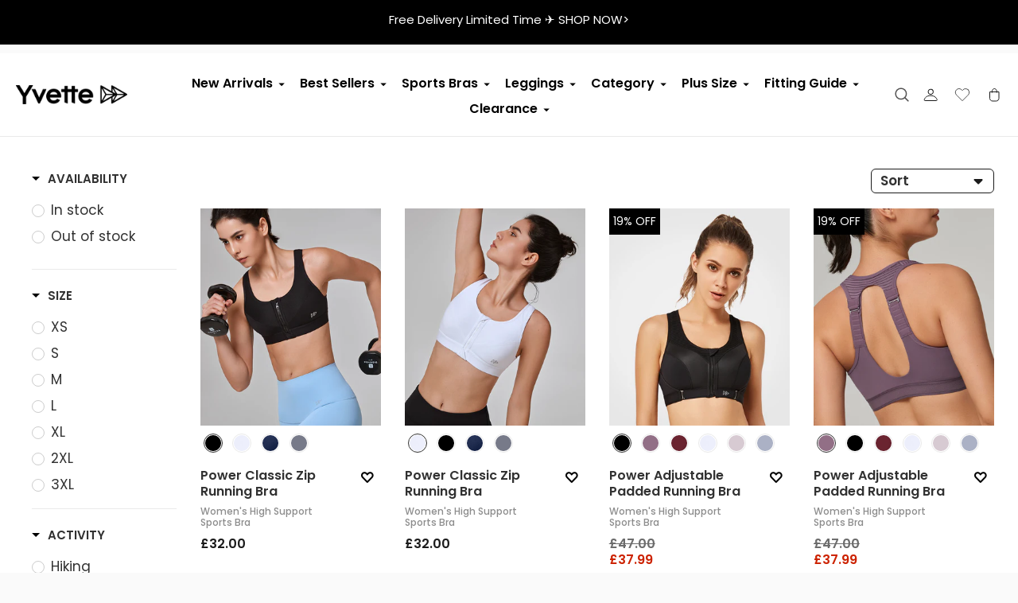

--- FILE ---
content_type: text/html; charset=utf-8
request_url: https://www.yvette.uk/collections/non-padded-sports-bra
body_size: 55238
content:
<!doctype html>

<!--
  ___                       ___           ___           ___
       /  /\                     /__/\         /  /\         /  /\
      /  /:/_                    \  \:\       /  /:/        /  /::\
     /  /:/ /\  ___     ___       \  \:\     /  /:/        /  /:/\:\
    /  /:/ /:/ /__/\   /  /\  ___  \  \:\   /  /:/  ___   /  /:/  \:\
   /__/:/ /:/  \  \:\ /  /:/ /__/\  \__\:\ /__/:/  /  /\ /__/:/ \__\:\
   \  \:\/:/    \  \:\  /:/  \  \:\ /  /:/ \  \:\ /  /:/ \  \:\ /  /:/
    \  \::/      \  \:\/:/    \  \:\  /:/   \  \:\  /:/   \  \:\  /:/
     \  \:\       \  \::/      \  \:\/:/     \  \:\/:/     \  \:\/:/
      \  \:\       \__\/        \  \::/       \  \::/       \  \::/
       \__\/                     \__\/         \__\/         \__\/

  --------------------------------------------------------------------
  #  Ira v4.2.0
  #  Documentation: https://fluorescent.co/help/ira/
  #  Purchase: https://themes.shopify.com/themes/ira/
  #  A product by Fluorescent: https://fluorescent.co/
  --------------------------------------------------------------------
-->

<html class="no-js" lang="en">
  <head>
    <script>
window.KiwiSizing = window.KiwiSizing === undefined ? {} : window.KiwiSizing;
KiwiSizing.shop = "yvette-uk.myshopify.com";


</script>
    <script>
      (function(w,d,t,r,u)
      {
          var f,n,i;
          w[u]=w[u]||[],f=function()
          {
              var o={ti:"97016866", tm:"shpfy_ui"};
              o.q=w[u],w[u]=new UET(o),w[u].push("pageLoad")
          },
          n=d.createElement(t),n.src=r,n.async=1,n.onload=n.onreadystatechange=function()
          {
              var s=this.readyState;
              s&&s!=="loaded"&&s!=="complete"||(f(),n.onload=n.onreadystatechange=null)
          },
          i=d.getElementsByTagName(t)[0],i.parentNode.insertBefore(n,i)
      })
      (window,document,"script","//bat.bing.com/bat.js","uetq");
    </script>
    <script
      async
      type="text/javascript"
      src="https://static.klaviyo.com/onsite/js/klaviyo.js?company_id=SzwwHK"
    ></script>
    <meta charset="utf-8">
    <meta http-equiv="X-UA-Compatible" content="IE=edge">
    <meta name="viewport" content="width=device-width,initial-scale=1">
    <link rel="canonical" href="https://www.yvette.uk/collections/non-padded-sports-bra">
    <meta name="google-site-verification" content="GHupEGEpKF3vCBIjF4_nAaycNZIT2p-RDUL2JmE6eKQ">

    <!-- 2022-12-09 CH: Remove duplicate AW tags -->
    <!-- 2022-12-09 CH: Migrate TikTok to GTM --><link rel="shortcut icon" href="//www.yvette.uk/cdn/shop/files/vi_-re_-0419-127_32x32.png?v=1686637982" type="image/png"><!-- Avada Size Chart Script -->
    
<script src="//www.yvette.uk/cdn/shop/t/223/assets/size-chart-data.js?v=31553956771645790171733447669" defer='defer'></script>

    
    
  





<script>
  const AVADA_SC = {};
  AVADA_SC.product = null;
  AVADA_SC.template = "collection";
  AVADA_SC.collections = [];
  AVADA_SC.collectionsName = [];
  
  AVADA_SC.branding = true
</script>

    <!-- /Avada Size Chart Script -->

    <title>non padded sports bra
&ndash; Yvette_UK</title>





  
  




<meta name="description" content="Yvette_UK" />
<meta property="og:url" content="https://www.yvette.uk/collections/non-padded-sports-bra">
<meta property="og:site_name" content="Yvette_UK">
<meta property="og:type" content="website">
<meta property="og:title" content="non padded sports bra">
<meta property="og:description" content="Yvette_UK">
<meta property="og:image" content="http://www.yvette.uk/cdn/shop/files/logo_788ae28a-624b-482f-ba39-6d1b9558deab_1200x628.png?v=1669792143">
<meta property="og:image:secure_url" content="https://www.yvette.uk/cdn/shop/files/logo_788ae28a-624b-482f-ba39-6d1b9558deab_1200x628.png?v=1669792143">



<meta name="twitter:title" content="non padded sports bra">
<meta name="twitter:description" content="Yvette_UK">
<meta name="twitter:card" content="summary_large_image">
<meta name="twitter:image" content="https://www.yvette.uk/cdn/shop/files/logo_788ae28a-624b-482f-ba39-6d1b9558deab_1200x628.png?v=1669792143">
<meta name="twitter:image:width" content="480">
<meta name="twitter:image:height" content="480">


    <!-- Avada Size Chart Script -->
    
<script src="//www.yvette.uk/cdn/shop/t/223/assets/size-chart-data.js?v=31553956771645790171733447669" defer='defer'></script>

    
    
  





<script>
  const AVADA_SC = {};
  AVADA_SC.product = null;
  AVADA_SC.template = "collection";
  AVADA_SC.collections = [];
  AVADA_SC.collectionsName = [];
  
  AVADA_SC.branding = true
</script>

    <!-- /Avada Size Chart Script -->

    <script>
  console.log('Ira v4.2.0 by Fluorescent');

  document.documentElement.className = document.documentElement.className.replace('no-js', '');

  window.theme = {
    version: 'v4.2.0',
    moneyFormat: "\u003cspan class=money\u003e£{{amount}}\u003c\/span\u003e",
    routes: {
      root: "/",
      cart: {
        base: "/cart",
        add: "/cart/add",
        change: "/cart/change",
        clear: "/cart/clear",
      },
      // Manual routes until Shopify adds support
      products: "/products",
      productRecommendations: "/recommendations/products",
      predictive_search_url: '/search/suggest'

    },
    strings: {
      product: {
        reviews: "Reviews"
      },
      products: {
        product: {
          unitPrice: "Unit price",
          unitPriceSeparator: "per"
        }
      },
      search: {
        headings: {
          articles: "Articles",
          pages: "Pages",
          products: "Products"
        },
        view_all: "View all",
        no_results: "We found no search results"
      },
      accessibility: {
        play_video: "Play",
        pause_video: "Pause"
      }
    }
  }
</script>
    


<style>
  @font-face {
  font-family: Poppins;
  font-weight: 400;
  font-style: normal;
  font-display: swap;
  src: url("//www.yvette.uk/cdn/fonts/poppins/poppins_n4.0ba78fa5af9b0e1a374041b3ceaadf0a43b41362.woff2") format("woff2"),
       url("//www.yvette.uk/cdn/fonts/poppins/poppins_n4.214741a72ff2596839fc9760ee7a770386cf16ca.woff") format("woff");
}

  @font-face {
  font-family: Poppins;
  font-weight: 400;
  font-style: normal;
  font-display: swap;
  src: url("//www.yvette.uk/cdn/fonts/poppins/poppins_n4.0ba78fa5af9b0e1a374041b3ceaadf0a43b41362.woff2") format("woff2"),
       url("//www.yvette.uk/cdn/fonts/poppins/poppins_n4.214741a72ff2596839fc9760ee7a770386cf16ca.woff") format("woff");
}

  @font-face {
  font-family: Poppins;
  font-weight: 400;
  font-style: normal;
  font-display: swap;
  src: url("//www.yvette.uk/cdn/fonts/poppins/poppins_n4.0ba78fa5af9b0e1a374041b3ceaadf0a43b41362.woff2") format("woff2"),
       url("//www.yvette.uk/cdn/fonts/poppins/poppins_n4.214741a72ff2596839fc9760ee7a770386cf16ca.woff") format("woff");
}

  @font-face {
  font-family: Poppins;
  font-weight: 400;
  font-style: normal;
  font-display: swap;
  src: url("//www.yvette.uk/cdn/fonts/poppins/poppins_n4.0ba78fa5af9b0e1a374041b3ceaadf0a43b41362.woff2") format("woff2"),
       url("//www.yvette.uk/cdn/fonts/poppins/poppins_n4.214741a72ff2596839fc9760ee7a770386cf16ca.woff") format("woff");
}

  @font-face {
  font-family: Poppins;
  font-weight: 500;
  font-style: normal;
  font-display: swap;
  src: url("//www.yvette.uk/cdn/fonts/poppins/poppins_n5.ad5b4b72b59a00358afc706450c864c3c8323842.woff2") format("woff2"),
       url("//www.yvette.uk/cdn/fonts/poppins/poppins_n5.33757fdf985af2d24b32fcd84c9a09224d4b2c39.woff") format("woff");
}

  @font-face {
  font-family: Poppins;
  font-weight: 600;
  font-style: normal;
  font-display: swap;
  src: url("//www.yvette.uk/cdn/fonts/poppins/poppins_n6.aa29d4918bc243723d56b59572e18228ed0786f6.woff2") format("woff2"),
       url("//www.yvette.uk/cdn/fonts/poppins/poppins_n6.5f815d845fe073750885d5b7e619ee00e8111208.woff") format("woff");
}

  @font-face {
  font-family: Poppins;
  font-weight: 400;
  font-style: italic;
  font-display: swap;
  src: url("//www.yvette.uk/cdn/fonts/poppins/poppins_i4.846ad1e22474f856bd6b81ba4585a60799a9f5d2.woff2") format("woff2"),
       url("//www.yvette.uk/cdn/fonts/poppins/poppins_i4.56b43284e8b52fc64c1fd271f289a39e8477e9ec.woff") format("woff");
}

  

  :root {
    --color-text-heading: #1b1b1b;
    --color-text-subheading: rgba(27, 27, 27, 0.7);
    --color-text-body: #313131;
    --color-text-body-transparent: rgba(49, 49, 49, 0.05);
    --color-text-body-transparent-02: rgba(49, 49, 49, 0.2);
    --color-text-meta: rgba(27, 27, 27, 0.7);
    --color-text-link: #2a5ddf;
    --color-text-success: #39bb4a;
    --color-text-error: #b6534c;

    --color-background: #ffffff;
    --color-background-transparent: rgba(255, 255, 255, 0.8);
    --color-border: #eaeaea;
    --color-overlay: #000000;
    --color-overlay-transparent: rgba(0, 0, 0, 0.6);

    --color-background-meta: #f5f5f5;
    --color-foreground-meta: rgba(49, 49, 49, 0.6);

    --color-border-input: #eaeaea;
    --color-text-input: #313131;

    --color-background-button: #000000;
    --color-background-button-hover: #333333;
    --color-text-button: #ffffff;

    --color-border-button-secondary: #eaeaea;
    --color-text-button-secondary: #313131;
    --color-border-button-secondary-hover: #000000;

    --color-background-contrast: #f8f8f8;
    --color-background-meta-contrast: #eeeeee;
    --color-foreground-meta-contrast: rgba(29, 29, 29, 0.6);
    --color-text-meta-contrast: rgba(29, 29, 29, 0.7);
    --color-text-heading-contrast: #1d1d1d;
    --color-text-subheading-contrast: rgba(29, 29, 29, 0.7);
    --color-text-body-contrast: #1d1d1d;
    --color-border-contrast: #dfdfdf;
    --color-background-button-contrast: #000000;
    --color-background-button-hover-contrast: #333333;
    --color-text-button-contrast: #ffffff;
    --color-text-link-contrast: #2a5ddf;

    --color-background-header: #ffffff;
    --color-background-header-transparent: rgba(255, 255, 255, 0);
    --color-text-header: #313131;
    --color-icon-header: #313131;
    --color-border-header: #eaeaea;
    --color-shadow-header: rgba(0, 0, 0, 0.15);

    --color-background-dropdown: #ffffff;
    --color-text-dropdown: #000000;
    --color-text-dropdown-transparent: rgba(0, 0, 0, 0.1);
    --color-border-dropdown: #353535;

    --color-background-footer: #f9f9f9;
    --color-text-footer: #363636;
    --color-border-footer: #e2e2e2;
    --color-border-footer-darker: #afafaf;

    --color-text-drawer: #000000;
    --color-text-meta-drawer: rgba(0, 0, 0, 0.7);
    --color-background-drawer: #ffffff;
    --color-border-drawer: #353535;
    --color-background-input-drawer: #f8f8f8;
    --color-text-input-drawer: #1d1d1d;

    --color-background-pill: rgba(234, 234, 234, 0.7);
    --color-background-pill-hover: #eaeaea;

    /* Typography */
    --font-logo: Poppins, sans-serif;
    --font-logo-weight: 400;
    --font-logo-style: normal;
    --logo-font-size: 24px;
    --logo-text-transform: none;
    --logo-letter-spacing: 0.0em;

    --font-heading: Poppins, sans-serif;
    --font-heading-weight: 400;
    --font-heading-style: normal;
    --font-heading-text-transform: uppercase;
    --font-heading-base-letter-spacing: 0.0em;

    --font-body: Poppins, sans-serif;
    --font-body-weight: 400;
    --font-body-style: normal;
    --font-body-bold-weight: bold;
    --font-body-bolder-weight: 600;
    --font-body-base-letter-spacing: 0.0em;

    --font-meta: Poppins, sans-serif;
    --font-meta-weight: 400;
    --font-meta-style: normal;
    --font-meta-text-transform: uppercase;
    --font-meta-base-letter-spacing: 0.0em;

    /* --font-size-heading-x-large: 36px; */
    --font-size-heading-x-large: 33px;
    --line-height-heading-x-large: 1.22;

    /* --font-size-heading-large: 32px; */
    --font-size-heading-large: 29px;
    --line-height-heading-large: 1.25;

    /* --font-size-heading-base: 24px; */
    --font-size-heading-base: 22px;
    --line-height-heading-base: 1.33;

    /* --font-size-heading-small: 18px; */
    --font-size-heading-small: 17px;
    --line-height-heading-small: 1.33;

    /* --font-size-body-large: 16px; */
    --font-size-body-large: 17px;
    --line-height-body-large: 1.75;

    /* --font-size-body-base: 14px; */
    --font-size-body-base: 15px;
    --line-height-body-base: 1.714;

    --font-size-body-small: 12px;
    --font-size-body-small: 13px;
    --line-height-body-small: 1.66;

    /* --font-size-meta: 12px; */
    --font-size-meta: 13px;
    --line-height-meta: 2;

    --radius-corner: 0px;

    /* Shopify pay specific */
    --payment-terms-background-color: #f5f5f5;
    --drawer-highlight-color: #e38680;
    --paragraph-line-height: 1.3;
  }
</style>
    <link href="//www.yvette.uk/cdn/shop/t/223/assets/theme.css?v=180482261123699498181735625195" rel="stylesheet" type="text/css" media="all" />

    <script>window.performance && window.performance.mark && window.performance.mark('shopify.content_for_header.start');</script><meta id="shopify-digital-wallet" name="shopify-digital-wallet" content="/61666754816/digital_wallets/dialog">
<meta name="shopify-checkout-api-token" content="c1c2d3be9ed2d9fdf62b582e94228033">
<meta id="in-context-paypal-metadata" data-shop-id="61666754816" data-venmo-supported="false" data-environment="production" data-locale="en_US" data-paypal-v4="true" data-currency="GBP">
<link rel="alternate" type="application/atom+xml" title="Feed" href="/collections/non-padded-sports-bra.atom" />
<link rel="alternate" type="application/json+oembed" href="https://www.yvette.uk/collections/non-padded-sports-bra.oembed">
<script async="async" src="/checkouts/internal/preloads.js?locale=en-GB"></script>
<script id="shopify-features" type="application/json">{"accessToken":"c1c2d3be9ed2d9fdf62b582e94228033","betas":["rich-media-storefront-analytics"],"domain":"www.yvette.uk","predictiveSearch":true,"shopId":61666754816,"locale":"en"}</script>
<script>var Shopify = Shopify || {};
Shopify.shop = "yvette-uk.myshopify.com";
Shopify.locale = "en";
Shopify.currency = {"active":"GBP","rate":"1.0"};
Shopify.country = "GB";
Shopify.theme = {"name":"[2.0.28] New theme December 6th","id":146967265536,"schema_name":"Ira","schema_version":"4.2.0","theme_store_id":null,"role":"main"};
Shopify.theme.handle = "null";
Shopify.theme.style = {"id":null,"handle":null};
Shopify.cdnHost = "www.yvette.uk/cdn";
Shopify.routes = Shopify.routes || {};
Shopify.routes.root = "/";</script>
<script type="module">!function(o){(o.Shopify=o.Shopify||{}).modules=!0}(window);</script>
<script>!function(o){function n(){var o=[];function n(){o.push(Array.prototype.slice.apply(arguments))}return n.q=o,n}var t=o.Shopify=o.Shopify||{};t.loadFeatures=n(),t.autoloadFeatures=n()}(window);</script>
<script id="shop-js-analytics" type="application/json">{"pageType":"collection"}</script>
<script defer="defer" async type="module" src="//www.yvette.uk/cdn/shopifycloud/shop-js/modules/v2/client.init-shop-cart-sync_BT-GjEfc.en.esm.js"></script>
<script defer="defer" async type="module" src="//www.yvette.uk/cdn/shopifycloud/shop-js/modules/v2/chunk.common_D58fp_Oc.esm.js"></script>
<script defer="defer" async type="module" src="//www.yvette.uk/cdn/shopifycloud/shop-js/modules/v2/chunk.modal_xMitdFEc.esm.js"></script>
<script type="module">
  await import("//www.yvette.uk/cdn/shopifycloud/shop-js/modules/v2/client.init-shop-cart-sync_BT-GjEfc.en.esm.js");
await import("//www.yvette.uk/cdn/shopifycloud/shop-js/modules/v2/chunk.common_D58fp_Oc.esm.js");
await import("//www.yvette.uk/cdn/shopifycloud/shop-js/modules/v2/chunk.modal_xMitdFEc.esm.js");

  window.Shopify.SignInWithShop?.initShopCartSync?.({"fedCMEnabled":true,"windoidEnabled":true});

</script>
<script>(function() {
  var isLoaded = false;
  function asyncLoad() {
    if (isLoaded) return;
    isLoaded = true;
    var urls = ["https:\/\/sizechart.apps.avada.io\/scripttag\/avada-size-chart.min.js?shop=yvette-uk.myshopify.com","https:\/\/shopify.covet.pics\/covet-pics-widget-inject.js?shop=yvette-uk.myshopify.com","https:\/\/assets.smartwishlist.webmarked.net\/static\/v6\/smartwishlist.js?shop=yvette-uk.myshopify.com","https:\/\/cdn-loyalty.yotpo.com\/loader\/3nvJzdD0c2XM8CqVn4dKjg.js?shop=yvette-uk.myshopify.com","https:\/\/static.shareasale.com\/json\/shopify\/deduplication.js?shop=yvette-uk.myshopify.com","https:\/\/static.shareasale.com\/json\/shopify\/shareasale-tracking.js?sasmid=120404\u0026ssmtid=19038\u0026scid=null\u0026xtm=null\u0026xtv=null\u0026cd=false\u0026shop=yvette-uk.myshopify.com","https:\/\/app.kiwisizing.com\/web\/js\/dist\/kiwiSizing\/plugin\/SizingPlugin.prod.js?v=330\u0026shop=yvette-uk.myshopify.com","https:\/\/cdn.opinew.com\/js\/opinew-active.js?shop=yvette-uk.myshopify.com","\/\/cdn.shopify.com\/proxy\/9bc58a2d9622132c82fe4882081c10c6cf2252506bbe537e574b0f237661999e\/api.goaffpro.com\/loader.js?shop=yvette-uk.myshopify.com\u0026sp-cache-control=cHVibGljLCBtYXgtYWdlPTkwMA","https:\/\/static.klaviyo.com\/onsite\/js\/klaviyo.js?company_id=XRAh8Y\u0026shop=yvette-uk.myshopify.com","https:\/\/d39va5bdt61idd.cloudfront.net\/carttrack.js?id=3193\u0026shop=yvette-uk.myshopify.com","https:\/\/d39va5bdt61idd.cloudfront.net\/cartAnimate.js?id=mifs9o0t\u0026shop=yvette-uk.myshopify.com"];
    for (var i = 0; i < urls.length; i++) {
      var s = document.createElement('script');
      s.type = 'text/javascript';
      s.async = true;
      s.src = urls[i];
      var x = document.getElementsByTagName('script')[0];
      x.parentNode.insertBefore(s, x);
    }
  };
  if(window.attachEvent) {
    window.attachEvent('onload', asyncLoad);
  } else {
    window.addEventListener('load', asyncLoad, false);
  }
})();</script>
<script id="__st">var __st={"a":61666754816,"offset":0,"reqid":"3269b6e7-e070-477b-85ec-6ae0773f3220-1769445770","pageurl":"www.yvette.uk\/collections\/non-padded-sports-bra","u":"9b733d713fcb","p":"collection","rtyp":"collection","rid":389031526656};</script>
<script>window.ShopifyPaypalV4VisibilityTracking = true;</script>
<script id="captcha-bootstrap">!function(){'use strict';const t='contact',e='account',n='new_comment',o=[[t,t],['blogs',n],['comments',n],[t,'customer']],c=[[e,'customer_login'],[e,'guest_login'],[e,'recover_customer_password'],[e,'create_customer']],r=t=>t.map((([t,e])=>`form[action*='/${t}']:not([data-nocaptcha='true']) input[name='form_type'][value='${e}']`)).join(','),a=t=>()=>t?[...document.querySelectorAll(t)].map((t=>t.form)):[];function s(){const t=[...o],e=r(t);return a(e)}const i='password',u='form_key',d=['recaptcha-v3-token','g-recaptcha-response','h-captcha-response',i],f=()=>{try{return window.sessionStorage}catch{return}},m='__shopify_v',_=t=>t.elements[u];function p(t,e,n=!1){try{const o=window.sessionStorage,c=JSON.parse(o.getItem(e)),{data:r}=function(t){const{data:e,action:n}=t;return t[m]||n?{data:e,action:n}:{data:t,action:n}}(c);for(const[e,n]of Object.entries(r))t.elements[e]&&(t.elements[e].value=n);n&&o.removeItem(e)}catch(o){console.error('form repopulation failed',{error:o})}}const l='form_type',E='cptcha';function T(t){t.dataset[E]=!0}const w=window,h=w.document,L='Shopify',v='ce_forms',y='captcha';let A=!1;((t,e)=>{const n=(g='f06e6c50-85a8-45c8-87d0-21a2b65856fe',I='https://cdn.shopify.com/shopifycloud/storefront-forms-hcaptcha/ce_storefront_forms_captcha_hcaptcha.v1.5.2.iife.js',D={infoText:'Protected by hCaptcha',privacyText:'Privacy',termsText:'Terms'},(t,e,n)=>{const o=w[L][v],c=o.bindForm;if(c)return c(t,g,e,D).then(n);var r;o.q.push([[t,g,e,D],n]),r=I,A||(h.body.append(Object.assign(h.createElement('script'),{id:'captcha-provider',async:!0,src:r})),A=!0)});var g,I,D;w[L]=w[L]||{},w[L][v]=w[L][v]||{},w[L][v].q=[],w[L][y]=w[L][y]||{},w[L][y].protect=function(t,e){n(t,void 0,e),T(t)},Object.freeze(w[L][y]),function(t,e,n,w,h,L){const[v,y,A,g]=function(t,e,n){const i=e?o:[],u=t?c:[],d=[...i,...u],f=r(d),m=r(i),_=r(d.filter((([t,e])=>n.includes(e))));return[a(f),a(m),a(_),s()]}(w,h,L),I=t=>{const e=t.target;return e instanceof HTMLFormElement?e:e&&e.form},D=t=>v().includes(t);t.addEventListener('submit',(t=>{const e=I(t);if(!e)return;const n=D(e)&&!e.dataset.hcaptchaBound&&!e.dataset.recaptchaBound,o=_(e),c=g().includes(e)&&(!o||!o.value);(n||c)&&t.preventDefault(),c&&!n&&(function(t){try{if(!f())return;!function(t){const e=f();if(!e)return;const n=_(t);if(!n)return;const o=n.value;o&&e.removeItem(o)}(t);const e=Array.from(Array(32),(()=>Math.random().toString(36)[2])).join('');!function(t,e){_(t)||t.append(Object.assign(document.createElement('input'),{type:'hidden',name:u})),t.elements[u].value=e}(t,e),function(t,e){const n=f();if(!n)return;const o=[...t.querySelectorAll(`input[type='${i}']`)].map((({name:t})=>t)),c=[...d,...o],r={};for(const[a,s]of new FormData(t).entries())c.includes(a)||(r[a]=s);n.setItem(e,JSON.stringify({[m]:1,action:t.action,data:r}))}(t,e)}catch(e){console.error('failed to persist form',e)}}(e),e.submit())}));const S=(t,e)=>{t&&!t.dataset[E]&&(n(t,e.some((e=>e===t))),T(t))};for(const o of['focusin','change'])t.addEventListener(o,(t=>{const e=I(t);D(e)&&S(e,y())}));const B=e.get('form_key'),M=e.get(l),P=B&&M;t.addEventListener('DOMContentLoaded',(()=>{const t=y();if(P)for(const e of t)e.elements[l].value===M&&p(e,B);[...new Set([...A(),...v().filter((t=>'true'===t.dataset.shopifyCaptcha))])].forEach((e=>S(e,t)))}))}(h,new URLSearchParams(w.location.search),n,t,e,['guest_login'])})(!0,!0)}();</script>
<script integrity="sha256-4kQ18oKyAcykRKYeNunJcIwy7WH5gtpwJnB7kiuLZ1E=" data-source-attribution="shopify.loadfeatures" defer="defer" src="//www.yvette.uk/cdn/shopifycloud/storefront/assets/storefront/load_feature-a0a9edcb.js" crossorigin="anonymous"></script>
<script data-source-attribution="shopify.dynamic_checkout.dynamic.init">var Shopify=Shopify||{};Shopify.PaymentButton=Shopify.PaymentButton||{isStorefrontPortableWallets:!0,init:function(){window.Shopify.PaymentButton.init=function(){};var t=document.createElement("script");t.src="https://www.yvette.uk/cdn/shopifycloud/portable-wallets/latest/portable-wallets.en.js",t.type="module",document.head.appendChild(t)}};
</script>
<script data-source-attribution="shopify.dynamic_checkout.buyer_consent">
  function portableWalletsHideBuyerConsent(e){var t=document.getElementById("shopify-buyer-consent"),n=document.getElementById("shopify-subscription-policy-button");t&&n&&(t.classList.add("hidden"),t.setAttribute("aria-hidden","true"),n.removeEventListener("click",e))}function portableWalletsShowBuyerConsent(e){var t=document.getElementById("shopify-buyer-consent"),n=document.getElementById("shopify-subscription-policy-button");t&&n&&(t.classList.remove("hidden"),t.removeAttribute("aria-hidden"),n.addEventListener("click",e))}window.Shopify?.PaymentButton&&(window.Shopify.PaymentButton.hideBuyerConsent=portableWalletsHideBuyerConsent,window.Shopify.PaymentButton.showBuyerConsent=portableWalletsShowBuyerConsent);
</script>
<script data-source-attribution="shopify.dynamic_checkout.cart.bootstrap">document.addEventListener("DOMContentLoaded",(function(){function t(){return document.querySelector("shopify-accelerated-checkout-cart, shopify-accelerated-checkout")}if(t())Shopify.PaymentButton.init();else{new MutationObserver((function(e,n){t()&&(Shopify.PaymentButton.init(),n.disconnect())})).observe(document.body,{childList:!0,subtree:!0})}}));
</script>
<link id="shopify-accelerated-checkout-styles" rel="stylesheet" media="screen" href="https://www.yvette.uk/cdn/shopifycloud/portable-wallets/latest/accelerated-checkout-backwards-compat.css" crossorigin="anonymous">
<style id="shopify-accelerated-checkout-cart">
        #shopify-buyer-consent {
  margin-top: 1em;
  display: inline-block;
  width: 100%;
}

#shopify-buyer-consent.hidden {
  display: none;
}

#shopify-subscription-policy-button {
  background: none;
  border: none;
  padding: 0;
  text-decoration: underline;
  font-size: inherit;
  cursor: pointer;
}

#shopify-subscription-policy-button::before {
  box-shadow: none;
}

      </style>

<script>window.performance && window.performance.mark && window.performance.mark('shopify.content_for_header.end');</script>
    <script type="text/javascript" src="//www.yvette.uk/cdn/shop/t/223/assets/jquery-min.js?v=55025574662604390011733447669" async></script>
    <script src="https://cdn-widgetsrepository.yotpo.com/v1/loader/3nvJzdD0c2XM8CqVn4dKjg" async></script>

    









    <!-- "snippets/shogun-head.liquid" was not rendered, the associated app was uninstalled -->
    <meta name="google-site-verification" content="SKsE0Jm9QiRIYAENe-dk85yTlYSUn8bC7UN0JeOCVeQ" />
    
  <!-- BEGIN app block: shopify://apps/klaviyo-email-marketing-sms/blocks/klaviyo-onsite-embed/2632fe16-c075-4321-a88b-50b567f42507 -->












  <script async src="https://static.klaviyo.com/onsite/js/SzwwHK/klaviyo.js?company_id=SzwwHK"></script>
  <script>!function(){if(!window.klaviyo){window._klOnsite=window._klOnsite||[];try{window.klaviyo=new Proxy({},{get:function(n,i){return"push"===i?function(){var n;(n=window._klOnsite).push.apply(n,arguments)}:function(){for(var n=arguments.length,o=new Array(n),w=0;w<n;w++)o[w]=arguments[w];var t="function"==typeof o[o.length-1]?o.pop():void 0,e=new Promise((function(n){window._klOnsite.push([i].concat(o,[function(i){t&&t(i),n(i)}]))}));return e}}})}catch(n){window.klaviyo=window.klaviyo||[],window.klaviyo.push=function(){var n;(n=window._klOnsite).push.apply(n,arguments)}}}}();</script>

  




  <script>
    window.klaviyoReviewsProductDesignMode = false
  </script>







<!-- END app block --><!-- BEGIN app block: shopify://apps/mp-size-chart-size-guide/blocks/app-embed/305100b1-3599-492a-a54d-54f196ff1f94 -->


  
  
  
  
  
  

  

  

  

  

  
    
    <!-- BEGIN app snippet: init-data --><script type="application/json" data-cfasync='false' class='mpSizeChart-script'>
  {
    "appData": {"appStatus":true,"isRemoveBranding":false,"campaigns":[{"id":"49b0Fflv9J7oy80ynKIl","countries_all":true,"collectionPageInlinePosition":"after","showOnAllCollectionsPages":"SHOW_ALL","showOnHomePage":false,"homePageInlinePosition":"after","showOnCollectionPage":false,"isPresetV2":true,"shopDomain":"yvette-uk.myshopify.com","shopId":"nCK8yzInsdCwlVJGfXrd","inlinePosition":"after","countries":[],"priority":1,"displayType":"AUTOMATED","editContentV2":true,"productIds":[],"collectionPagePosition":"","collectionIds":[],"smartSelector":false,"name":"Yoga bra","position":"","conditions":{"type":"ALL","conditions":[{"type":"TITLE","operation":"EQUALS","value":"yoga bra"},{"type":"COLLECTION","operation":"EQUALS","value":386464710912}]},"homePagePosition":"","status":true,"createdAt":"2024-09-29T09:37:42.143Z","click":39},{"id":"xq3jCtRjOGsKbFqy1EIV","countries_all":true,"collectionPageInlinePosition":"after","countries":[],"showOnAllCollectionsPages":"SHOW_ALL","showOnHomePage":false,"homePageInlinePosition":"after","displayType":"AUTOMATED","showOnCollectionPage":false,"productIds":[],"collectionPagePosition":"","collectionIds":[],"smartSelector":false,"name":"Untitled","shopDomain":"yvette-uk.myshopify.com","position":"","shopId":"nCK8yzInsdCwlVJGfXrd","inlinePosition":"after","conditions":{"type":"ALL","conditions":[{"type":"TAG","operation":"EQUALS","value":"xima"}]},"homePagePosition":"","status":true,"createdAt":"2023-05-19T08:24:09.529Z","priority":1,"click":38},{"id":"w3uafCBIvFEiXLSxaqw7","countries_all":true,"collectionPageInlinePosition":"after","countries":[],"showOnHomePage":false,"showOnAllCollectionsPages":"show all","click":0,"homePageInlinePosition":"after","showOnCollectionPage":false,"productIds":[],"collectionPagePosition":"","smartSelector":false,"collectionIds":[{"values":""}],"name":"Swimwears","shopDomain":"yvette-uk.myshopify.com","shopId":"nCK8yzInsdCwlVJGfXrd","position":"","inlinePosition":"after","homePagePosition":"","createdAt":"2021-12-23T08:54:48.254Z","displayType":"AUTOMATED","conditions":{"type":"ALL","conditions":[{"type":"TYPE","value":"Swimwears","operation":"EQUALS"},{"type":"COLLECTION","operation":"EQUALS","value":"Swimwears"}]},"isRemoveBranding":true,"priority":"0","status":true},{"id":"b8IWTrqfoTey03tDfLwt","countries_all":true,"collectionPageInlinePosition":"after","countries":[],"showOnAllCollectionsPages":"show all","showOnHomePage":false,"priority":0,"homePageInlinePosition":"after","showOnCollectionPage":false,"productIds":[],"collectionPagePosition":"","smartSelector":false,"collectionIds":[{"values":""}],"name":"Bottoms","shopDomain":"yvette-uk.myshopify.com","position":"","shopId":"nCK8yzInsdCwlVJGfXrd","inlinePosition":"after","homePagePosition":"","status":true,"createdAt":"2021-12-23T07:35:30.949Z","displayType":"AUTOMATED","isRemoveBranding":true,"conditions":{"type":"ANY","conditions":[{"type":"TAG","value":"Leggings","operation":"EQUALS"},{"type":"TITLE","value":"Shorts","operation":"EQUALS"},{"type":"TITLE","value":"leggings","operation":"CONTAINS"},{"type":"TITLE","value":"shorts","operation":"CONTAINS"}]},"editContentV2":true,"isPresetV2":true,"click":1960},{"id":"Qesq9JKFEkMiN8jkZ3gf","countries_all":true,"collectionPageInlinePosition":"after","countries":[],"showOnHomePage":false,"showOnAllCollectionsPages":"show all","priority":0,"homePageInlinePosition":"after","displayType":"AUTOMATED","showOnCollectionPage":false,"productIds":[],"collectionPagePosition":"","collectionIds":[{"values":""}],"name":"Tops","shopDomain":"yvette-uk.myshopify.com","position":"","shopId":"nCK8yzInsdCwlVJGfXrd","inlinePosition":"after","homePagePosition":"","status":true,"createdAt":"2021-12-23T07:34:42.145Z","isRemoveBranding":true,"smartSelector":true,"conditions":{"conditions":[{"type":"TITLE","value":"t-shirt","operation":"CONTAINS"},{"type":"TITLE","operation":"CONTAINS","value":"sweatshirts"},{"type":"TITLE","operation":"EQUALS","value":"sweater"},{"type":"TITLE","value":"tank","operation":"EQUALS"},{"type":"TITLE","value":"jacket","operation":"EQUALS"},{"type":"TITLE","value":"hoodie","operation":"EQUALS"}],"type":"ANY"},"editContentV2":true,"isPresetV2":true,"click":1806},{"id":"4sG1Q4WYAXLUzVwUEZY8","countries_all":true,"collectionPageInlinePosition":"after","countries":[],"showOnHomePage":false,"showOnAllCollectionsPages":"show all","priority":0,"homePageInlinePosition":"after","showOnCollectionPage":false,"collectionPagePosition":"","smartSelector":true,"collectionIds":[{"values":""}],"name":"Sports Bras","shopDomain":"yvette-uk.myshopify.com","position":"#size_table","shopId":"nCK8yzInsdCwlVJGfXrd","inlinePosition":"after","homePagePosition":"","createdAt":"2021-12-23T07:33:22.391Z","isRemoveBranding":true,"productIds":[],"displayType":"AUTOMATED","status":true,"conditions":{"conditions":[{"type":"TITLE","operation":"CONTAINS","value":"bra"}],"type":"ALL"},"click":7554},{"id":"184cVMhJRQOj6uW30Wvg","countries_all":true,"collectionPageInlinePosition":"after","countries":[],"showOnAllCollectionsPages":"show all","showOnHomePage":false,"priority":0,"homePageInlinePosition":"after","showOnCollectionPage":false,"collectionPagePosition":"","smartSelector":false,"collectionIds":[{"values":""}],"name":"size chart","shopDomain":"yvette-uk.myshopify.com","position":"","shopId":"nCK8yzInsdCwlVJGfXrd","inlinePosition":"after","homePagePosition":"","status":true,"createdAt":"2021-12-23T06:49:54.979Z","productIds":[],"isRemoveBranding":true,"displayType":"ALL_PRODUCT","conditions":{"type":"ALL","conditions":[{"type":"TITLE","operation":"CONTAINS","value":""}]},"click":1032}],"metaFieldLength":1,"settings":{"buttonOrder":"iconText","showAdvanced":true,"applyBEMCss":true,"displayType":"inline-link","position":"#size_table","linkText":"Size Guide","buttonPosition":"middle-right","buttonInlinePosition":"before-add-cart","buttonRotation":true,"buttonWidth":"80","buttonHeight":"35","buttonBorderRadius":10,"inlinePosition":"before","showMobile":true,"mobilePosition":"top","hideText":true,"linkBgColor":"#FFFFFF","linkTextColor":"#232323","linkIcon":"","customIcon":false,"modalHeader":"Size guides","modalPosition":"modal-center","modalBgColor":"#FFFFFF","modalTextColor":"#232323","modalOverlayColor":"#7b7b7b","modalBorderRadius":10,"modalShadow":true,"enableGa":false,"customCss":"","tableAnimation":true,"tableHoverColor":"#FFFFFF","homePagePosition":"","homePageInlinePosition":"after","collectionPagePosition":"","collectionPageInlinePosition":"after","mediaVideoSize":50,"mediaImageSize":50,"reminderTime":15,"reminderContent":"Refer to Size Chart for easy size selection","modalWidth":84,"modalHeight":64,"modalTop":18,"modalLeft":8,"modalRight":0,"id":"j5mPwyQCMk4eHWMwSaiY","hasCustomCss":true,"shopDomain":"yvette-uk.myshopify.com","shopId":"nCK8yzInsdCwlVJGfXrd","createdAt":{"_seconds":1640158312,"_nanoseconds":751000000},"disableWatermark":true},"shopId":"nCK8yzInsdCwlVJGfXrd","lastUpdated":"2025-02-18T21:24:42.547Z"},
    "campaignsList": [[{"id":"49b0Fflv9J7oy80ynKIl","contentConfigs":[{"typeConfig":"image","position":0,"value":"","imgSrc":"https://firebasestorage.googleapis.com/v0/b/avada-size-chart.appspot.com/o/charts_content%2FnCK8yzInsdCwlVJGfXrd%2F1727602508991-size-guide%EF%BC%88PC%EF%BC%89_05.jpg?alt=media&token=ff2d54d1-225d-4ef9-bc02-1e8efcb26316"}]},{"id":"xq3jCtRjOGsKbFqy1EIV","contentConfigs":[{"position":0,"value":"<p><br></p><p><img src=\"https://firebasestorage.googleapis.com/v0/b/avada-size-chart.appspot.com/o/charts_content%2FnCK8yzInsdCwlVJGfXrd%2F1709715052430-d642675434d85cc6122c34605b2c1eac.jpg?alt=media&amp;token=709ae085-40b3-46c1-a6d9-30375d566938\" alt=\"Uploaded Image\"></p>","selected":false,"chosen":false}]},{"id":"w3uafCBIvFEiXLSxaqw7","contentConfigs":[{"position":0,"value":"<div class=\"size-btn\">\n    <img class=\"btn1\" src=\"https://cdn.shopify.com/s/files/1/2698/7752/files/b3.png?v=1625041418\">\n    <img class=\"btn2\" src=\"https://cdn.shopify.com/s/files/1/2698/7752/files/b4.png?v=1625041418\">\n</div>\n<div class=\"size-img\">\n    <img class=\"images images1\" src=\"https://cdn.shopifycdn.net/s/files/1/2698/7752/files/20200805170055.png?v=1596618147\" alt=\"\">\n</div>\n<script>\n    $(document).ready(function($) {\n                <\n                span id = \"jodit-selection_marker_1625043590388_031081262358582773\"\n                data - jodit - selection_marker = \"start\"\n                style = \"line-height: 0; display: none;\" > < /span>\n                $('.btn1').on('click', function() {\n                    var box_w = $('.images').width();\n                    $('.images').css({\n                        'min-width': 500 + 'px'\n                    });\n                });\n                $('.btn2').on('click', function() {\n                    var box_w = $('.images').width();\n                    $('.images').css({\n                        'min-width': 100 + '%'\n                    });\n                })\n<\/script>","selected":false,"chosen":false}]},{"id":"b8IWTrqfoTey03tDfLwt","contentConfigs":[{"typeConfig":"image","position":0,"value":"","imgSrc":"https://firebasestorage.googleapis.com/v0/b/avada-size-chart.appspot.com/o/charts_content%2FnCK8yzInsdCwlVJGfXrd%2F1727602441828-size-guide%EF%BC%88PC%EF%BC%89_06.jpg?alt=media&token=4d9094c3-639f-4022-b54e-98f18e0903fb"}]},{"id":"Qesq9JKFEkMiN8jkZ3gf","contentConfigs":[{"typeConfig":"image","position":0,"value":"","imgSrc":"https://firebasestorage.googleapis.com/v0/b/avada-size-chart.appspot.com/o/charts_content%2FnCK8yzInsdCwlVJGfXrd%2F1727602469917-size-guide%EF%BC%88PC%EF%BC%89_07.jpg?alt=media&token=ada93cac-c406-4398-bd95-b0801bf3da37"}]},{"id":"4sG1Q4WYAXLUzVwUEZY8","contentConfigs":[{"position":0,"value":"<p><br></p><p><img src=\"https://firebasestorage.googleapis.com/v0/b/avada-size-chart.appspot.com/o/charts_content%2FnCK8yzInsdCwlVJGfXrd%2F1709715009394-d642675434d85cc6122c34605b2c1eac.jpg?alt=media&amp;token=dfceb57c-2bfb-4f80-bc28-8df6b0b20eb4\" alt=\"Uploaded Image\"></p>","selected":false,"chosen":false}]},{"id":"184cVMhJRQOj6uW30Wvg","contentConfigs":[{"position":1,"value":"<p><br></p><p><img src=\"https://firebasestorage.googleapis.com/v0/b/avada-size-chart.appspot.com/o/charts_content%2FnCK8yzInsdCwlVJGfXrd%2F1681889725770-%E5%B0%BA%E7%A0%81%E8%A1%A8.jpg?alt=media&amp;token=7539f929-f546-4e33-9d79-cab3d2e239c7\" alt=\"Uploaded Image\"></p><p><img src=\"https://firebasestorage.googleapis.com/v0/b/avada-size-chart.appspot.com/o/charts_content%2FnCK8yzInsdCwlVJGfXrd%2F1665710586836-%E5%B0%BA%E7%A0%81%E8%A1%A8%EF%BC%88Legging%EF%BC%89.jpg?alt=media&amp;token=f2ac0149-ce7c-496c-93e4-76eb6bcefd64\" alt=\"Uploaded Image\"></p>","selected":false,"chosen":false},{"position":1,"value":"<p><br></p>","selected":false,"chosen":false}]}]
],
    "sizingPageBlocks": [],
    "product": {
      "id": null,
      "title": null,
      "type": null,
      "vendor": null,
      "tags": null,
      "handle": null,
      "collections": []
    },
    "template": "collection",
    "collectionId": 389031526656,
    "isDesignMode": false
  }
</script>


<script type="text/javascript">
  try {
    const getSC = () => {
      try {
        const el = document.querySelector('.mpSizeChart-script');
        if (!el) throw {message: 'Cannot find script block!'};

        let data;
        try {
          data = JSON.parse(el.textContent);
        } catch (e) {
          throw e
        }

        const {appData, campaignsList, sizingPageBlocks = [], ...props} = data;
        const {sizingPage = {}, ...rest} = appData;
        return {...props, ...rest, campaignsList: campaignsList.flat(), sizingPage: {...sizingPage, blocks: sizingPageBlocks?.flat()}};
      } catch (e) {
        console.warn(e.message)
        return {}
      }
    }

    if (!window?.AVADA_SC) window.AVADA_SC = getSC();
    window.AVADA_SC = {...window.AVADA_SC, ...getSC()};
  } catch (e) {
    console.error('Error assigning Size Chart variables', e);
  }
</script>
<!-- END app snippet -->
    <script src='https://cdn.shopify.com/extensions/019bf982-09b4-7eaa-b7e9-3efdf89e59af/mp-size-chart-size-guide-223/assets/mp-size-chart-main.min.js' defer></script>
  



<!-- END app block --><!-- BEGIN app block: shopify://apps/opinew-reviews/blocks/global/e1d8e0dc-17ff-4e4a-8a8a-1e73c8ef8676 --><link rel="preload" href="https://cdn.opinew.com/styles/opw-icons/styles2.css" as="style" onload="this.onload=null;this.rel='stylesheet'">
<noscript><link rel="stylesheet" href="https://cdn.opinew.com/styles/opw-icons/styles2.css"></noscript>
<style id='opinew_product_plugin_css'>
    .opinew-stars-plugin-product .opinew-star-plugin-inside .stars-color, 
    .opinew-stars-plugin-product .stars-color, 
    .stars-color {
        color:#FFC617 !important;
    }
    .opinew-stars-plugin-link {
        cursor: pointer;
    }
    
    .opw-widget-wrapper-default {
        max-width: 1200px;
        margin: 0 auto;
    }
    
            #opinew-stars-plugin-product {
                text-align:left;
            }
            
            .opinew-stars-plugin-product-list {
                text-align:left;
            }
            
        .opinew-list-stars-disable {
            display:none;
        }
        .opinew-product-page-stars-disable {
            display:none;
        }
         .opinew-star-plugin-inside i.opw-noci:empty{display:inherit!important}#opinew_all_reviews_plugin_app:empty,#opinew_badge_plugin_app:empty,#opinew_carousel_plugin_app:empty,#opinew_product_floating_widget:empty,#opinew_product_plugin_app:empty,#opinew_review_request_app:empty,.opinew-all-reviews-plugin-dynamic:empty,.opinew-badge-plugin-dynamic:empty,.opinew-carousel-plugin-dynamic:empty,.opinew-product-plugin-dynamic:empty,.opinew-review-request-dynamic:empty,.opw-dynamic-stars-collection:empty,.opw-dynamic-stars:empty{display:block!important} </style>
<meta id='opinew_config_container' data-opwconfig='{&quot;server_url&quot;: &quot;https://api.opinew.com&quot;, &quot;shop&quot;: {&quot;id&quot;: 156932, &quot;name&quot;: &quot;Yvette_UK&quot;, &quot;public_api_key&quot;: &quot;1WGF8E3U288ZQWC2BGRJ&quot;, &quot;logo_url&quot;: null}, &quot;permissions&quot;: {&quot;no_branding&quot;: false, &quot;up_to3_photos&quot;: false, &quot;up_to5_photos&quot;: false, &quot;q_and_a&quot;: false, &quot;video_reviews&quot;: true, &quot;optimised_images&quot;: false, &quot;link_shops_single&quot;: false, &quot;link_shops_double&quot;: false, &quot;link_shops_unlimited&quot;: false, &quot;bazaarvoice_integration&quot;: false}, &quot;review_publishing&quot;: &quot;email&quot;, &quot;badge_shop_reviews_link&quot;: &quot;https://api.opinew.com/shop-reviews/156932&quot;, &quot;stars_color_product_and_collections&quot;: &quot;#FFC617&quot;, &quot;theme_transparent_color&quot;: &quot;initial&quot;, &quot;navbar_color&quot;: &quot;#000000&quot;, &quot;questions_and_answers_active&quot;: false, &quot;number_reviews_per_page&quot;: 8, &quot;show_customer_images_section&quot;: true, &quot;display_stars_if_no_reviews&quot;: false, &quot;stars_alignment_product_page&quot;: &quot;left&quot;, &quot;stars_alignment_product_page_mobile&quot;: &quot;center&quot;, &quot;stars_alignment_collections&quot;: &quot;left&quot;, &quot;stars_alignment_collections_mobile&quot;: &quot;center&quot;, &quot;badge_stars_color&quot;: &quot;#ffc617&quot;, &quot;badge_border_color&quot;: &quot;#dae1e7&quot;, &quot;badge_background_color&quot;: &quot;#ffffff&quot;, &quot;badge_text_color&quot;: &quot;#3C3C3C&quot;, &quot;badge_secondary_text_color&quot;: &quot;#606f7b&quot;, &quot;carousel_theme_style&quot;: &quot;card&quot;, &quot;carousel_stars_color&quot;: &quot;#FFC617&quot;, &quot;carousel_border_color&quot;: &quot;#c5c5c5&quot;, &quot;carousel_background_color&quot;: &quot;#ffffff00&quot;, &quot;carousel_controls_color&quot;: &quot;#5a5a5a&quot;, &quot;carousel_verified_badge_color&quot;: &quot;#38c172&quot;, &quot;carousel_text_color&quot;: &quot;#3d4852&quot;, &quot;carousel_secondary_text_color&quot;: &quot;#606f7b&quot;, &quot;carousel_product_name_color&quot;: &quot;#3d4852&quot;, &quot;carousel_widget_show_dates&quot;: true, &quot;carousel_border_active&quot;: false, &quot;carousel_auto_scroll&quot;: false, &quot;carousel_show_product_name&quot;: false, &quot;carousel_featured_reviews&quot;: [], &quot;display_widget_if_no_reviews&quot;: true, &quot;show_country_and_foreign_reviews&quot;: false, &quot;show_full_customer_names&quot;: false, &quot;custom_header_url&quot;: null, &quot;custom_card_url&quot;: null, &quot;custom_gallery_url&quot;: null, &quot;default_sorting&quot;: &quot;content&quot;, &quot;enable_widget_review_search&quot;: false, &quot;center_stars_mobile&quot;: false, &quot;center_stars_mobile_breakpoint&quot;: &quot;1000px&quot;, &quot;ab_test_active&quot;: false, &quot;request_form_stars_color&quot;: &quot;#FFC617&quot;, &quot;request_form_image_url&quot;: &quot;https://opinew.imgix.net/https%3A%2F%2Fcdn.opinew.com%2Femail-template-images%2F156932%2FJGE9H0ZRS3.png?fit=max&amp;h=450&amp;orient=0&amp;s=f36d80b551e3c242f351245f20ae044f&quot;, &quot;request_form_custom_css&quot;: null, &quot;request_form_show_ratings&quot;: null, &quot;request_form_display_shop_logo&quot;: null, &quot;request_form_display_product_image&quot;: null, &quot;request_form_progress_type&quot;: null, &quot;request_form_btn_color&quot;: &quot;#2f70ee&quot;, &quot;request_form_progress_bar_color&quot;: &quot;#2f70ee&quot;, &quot;request_form_background_color&quot;: &quot;#DCEBFC&quot;, &quot;request_form_card_background&quot;: &quot;#FFFFFF&quot;, &quot;can_display_photos&quot;: true, &quot;buttons_color&quot;: &quot;#ffc617&quot;, &quot;stars_color&quot;: &quot;#FFC617&quot;, &quot;widget_top_section_style&quot;: &quot;default&quot;, &quot;widget_theme_style&quot;: &quot;card&quot;, &quot;reviews_card_border_color&quot;: &quot;#76757524&quot;, &quot;reviews_card_border_active&quot;: true, &quot;star_bars_width&quot;: &quot;300px&quot;, &quot;star_bars_width_auto&quot;: true, &quot;number_review_columns&quot;: 2, &quot;preferred_language&quot;: &quot;en&quot;, &quot;preferred_date_format&quot;: &quot;MM/dd/yyyy&quot;, &quot;background_color&quot;: &quot;#F3F3F3&quot;, &quot;text_color&quot;: &quot;#232323&quot;, &quot;secondary_text_color&quot;: &quot;#232323&quot;, &quot;display_floating_widget&quot;: false, &quot;floating_widget_button_background_color&quot;: &quot;#000000&quot;, &quot;floating_widget_button_text_color&quot;: &quot;#ffffff&quot;, &quot;floating_widget_button_position&quot;: &quot;left&quot;, &quot;navbar_text_color&quot;: &quot;#232323&quot;, &quot;pagination_color&quot;: &quot;#AEAEAE&quot;, &quot;verified_badge_color&quot;: &quot;#AEAEAE&quot;, &quot;widget_show_dates&quot;: true, &quot;show_review_images&quot;: true, &quot;review_image_max_height&quot;: &quot;450px&quot;, &quot;show_large_review_image&quot;: false, &quot;show_star_bars&quot;: true, &quot;fonts&quot;: {&quot;reviews_card_main_font_size&quot;: &quot;1rem&quot;, &quot;reviews_card_secondary_font_size&quot;: &quot;1rem&quot;, &quot;form_headings_font_size&quot;: &quot;0.875rem&quot;, &quot;form_input_font_size&quot;: &quot;1.125rem&quot;, &quot;paginator_font_size&quot;: &quot;1.125rem&quot;, &quot;badge_average_score&quot;: &quot;2rem&quot;, &quot;badge_primary&quot;: &quot;1.25rem&quot;, &quot;badge_secondary&quot;: &quot;1rem&quot;, &quot;carousel_primary&quot;: &quot;1rem&quot;, &quot;carousel_secondary&quot;: &quot;1rem&quot;, &quot;star_summary_overall_score_font_size&quot;: &quot;2.25rem&quot;, &quot;star_summary_progress_bars_font_size&quot;: &quot;1.125rem&quot;, &quot;navbar_reviews_title_font_size&quot;: &quot;1rem&quot;, &quot;navbar_buttons_font_size&quot;: &quot;1.125rem&quot;, &quot;star_summary_reviewsnum_font_size&quot;: &quot;1.5rem&quot;, &quot;filters_font_size&quot;: &quot;1rem&quot;, &quot;form_post_font_size&quot;: &quot;2.25rem&quot;, &quot;qna_title_font_size&quot;: &quot;1.5rem&quot;}, &quot;display_review_source&quot;: false, &quot;display_verified_badge&quot;: true, &quot;review_card_border_radius&quot;: &quot;12px&quot;, &quot;reviews_number_color&quot;: &quot;#000000&quot;, &quot;review_source_label_color&quot;: &quot;#AEAEAE&quot;, &quot;search_placeholder_color&quot;: &quot;#000000&quot;, &quot;write_review_button_color&quot;: &quot;#232323&quot;, &quot;write_review_button_text_color&quot;: &quot;#ffffff&quot;, &quot;filter_sort_by_button_color&quot;: &quot;#232323&quot;, &quot;pagination_arrows_button_color&quot;: &quot;#AEAEAE&quot;, &quot;search_icon_color&quot;: &quot;#232323&quot;, &quot;new_widget_version&quot;: true, &quot;shop_widgets_updated&quot;: true, &quot;special_pagination&quot;: false, &quot;hide_review_count_widget&quot;: false}' >
<script> 
  var OPW_PUBLIC_KEY = "1WGF8E3U288ZQWC2BGRJ";
  var OPW_API_ENDPOINT = "https://api.opinew.com";
  var OPW_CHECKER_ENDPOINT = "https://shop-status.opinew.cloud";
  var OPW_BACKEND_VERSION = "25.41.1-0-ge32fade58";
</script>
<script src="https://cdn.opinew.com/shop-widgets/static/js/index.8ffabcca.js" defer></script>



<!-- END app block --><link href="https://monorail-edge.shopifysvc.com" rel="dns-prefetch">
<script>(function(){if ("sendBeacon" in navigator && "performance" in window) {try {var session_token_from_headers = performance.getEntriesByType('navigation')[0].serverTiming.find(x => x.name == '_s').description;} catch {var session_token_from_headers = undefined;}var session_cookie_matches = document.cookie.match(/_shopify_s=([^;]*)/);var session_token_from_cookie = session_cookie_matches && session_cookie_matches.length === 2 ? session_cookie_matches[1] : "";var session_token = session_token_from_headers || session_token_from_cookie || "";function handle_abandonment_event(e) {var entries = performance.getEntries().filter(function(entry) {return /monorail-edge.shopifysvc.com/.test(entry.name);});if (!window.abandonment_tracked && entries.length === 0) {window.abandonment_tracked = true;var currentMs = Date.now();var navigation_start = performance.timing.navigationStart;var payload = {shop_id: 61666754816,url: window.location.href,navigation_start,duration: currentMs - navigation_start,session_token,page_type: "collection"};window.navigator.sendBeacon("https://monorail-edge.shopifysvc.com/v1/produce", JSON.stringify({schema_id: "online_store_buyer_site_abandonment/1.1",payload: payload,metadata: {event_created_at_ms: currentMs,event_sent_at_ms: currentMs}}));}}window.addEventListener('pagehide', handle_abandonment_event);}}());</script>
<script id="web-pixels-manager-setup">(function e(e,d,r,n,o){if(void 0===o&&(o={}),!Boolean(null===(a=null===(i=window.Shopify)||void 0===i?void 0:i.analytics)||void 0===a?void 0:a.replayQueue)){var i,a;window.Shopify=window.Shopify||{};var t=window.Shopify;t.analytics=t.analytics||{};var s=t.analytics;s.replayQueue=[],s.publish=function(e,d,r){return s.replayQueue.push([e,d,r]),!0};try{self.performance.mark("wpm:start")}catch(e){}var l=function(){var e={modern:/Edge?\/(1{2}[4-9]|1[2-9]\d|[2-9]\d{2}|\d{4,})\.\d+(\.\d+|)|Firefox\/(1{2}[4-9]|1[2-9]\d|[2-9]\d{2}|\d{4,})\.\d+(\.\d+|)|Chrom(ium|e)\/(9{2}|\d{3,})\.\d+(\.\d+|)|(Maci|X1{2}).+ Version\/(15\.\d+|(1[6-9]|[2-9]\d|\d{3,})\.\d+)([,.]\d+|)( \(\w+\)|)( Mobile\/\w+|) Safari\/|Chrome.+OPR\/(9{2}|\d{3,})\.\d+\.\d+|(CPU[ +]OS|iPhone[ +]OS|CPU[ +]iPhone|CPU IPhone OS|CPU iPad OS)[ +]+(15[._]\d+|(1[6-9]|[2-9]\d|\d{3,})[._]\d+)([._]\d+|)|Android:?[ /-](13[3-9]|1[4-9]\d|[2-9]\d{2}|\d{4,})(\.\d+|)(\.\d+|)|Android.+Firefox\/(13[5-9]|1[4-9]\d|[2-9]\d{2}|\d{4,})\.\d+(\.\d+|)|Android.+Chrom(ium|e)\/(13[3-9]|1[4-9]\d|[2-9]\d{2}|\d{4,})\.\d+(\.\d+|)|SamsungBrowser\/([2-9]\d|\d{3,})\.\d+/,legacy:/Edge?\/(1[6-9]|[2-9]\d|\d{3,})\.\d+(\.\d+|)|Firefox\/(5[4-9]|[6-9]\d|\d{3,})\.\d+(\.\d+|)|Chrom(ium|e)\/(5[1-9]|[6-9]\d|\d{3,})\.\d+(\.\d+|)([\d.]+$|.*Safari\/(?![\d.]+ Edge\/[\d.]+$))|(Maci|X1{2}).+ Version\/(10\.\d+|(1[1-9]|[2-9]\d|\d{3,})\.\d+)([,.]\d+|)( \(\w+\)|)( Mobile\/\w+|) Safari\/|Chrome.+OPR\/(3[89]|[4-9]\d|\d{3,})\.\d+\.\d+|(CPU[ +]OS|iPhone[ +]OS|CPU[ +]iPhone|CPU IPhone OS|CPU iPad OS)[ +]+(10[._]\d+|(1[1-9]|[2-9]\d|\d{3,})[._]\d+)([._]\d+|)|Android:?[ /-](13[3-9]|1[4-9]\d|[2-9]\d{2}|\d{4,})(\.\d+|)(\.\d+|)|Mobile Safari.+OPR\/([89]\d|\d{3,})\.\d+\.\d+|Android.+Firefox\/(13[5-9]|1[4-9]\d|[2-9]\d{2}|\d{4,})\.\d+(\.\d+|)|Android.+Chrom(ium|e)\/(13[3-9]|1[4-9]\d|[2-9]\d{2}|\d{4,})\.\d+(\.\d+|)|Android.+(UC? ?Browser|UCWEB|U3)[ /]?(15\.([5-9]|\d{2,})|(1[6-9]|[2-9]\d|\d{3,})\.\d+)\.\d+|SamsungBrowser\/(5\.\d+|([6-9]|\d{2,})\.\d+)|Android.+MQ{2}Browser\/(14(\.(9|\d{2,})|)|(1[5-9]|[2-9]\d|\d{3,})(\.\d+|))(\.\d+|)|K[Aa][Ii]OS\/(3\.\d+|([4-9]|\d{2,})\.\d+)(\.\d+|)/},d=e.modern,r=e.legacy,n=navigator.userAgent;return n.match(d)?"modern":n.match(r)?"legacy":"unknown"}(),u="modern"===l?"modern":"legacy",c=(null!=n?n:{modern:"",legacy:""})[u],f=function(e){return[e.baseUrl,"/wpm","/b",e.hashVersion,"modern"===e.buildTarget?"m":"l",".js"].join("")}({baseUrl:d,hashVersion:r,buildTarget:u}),m=function(e){var d=e.version,r=e.bundleTarget,n=e.surface,o=e.pageUrl,i=e.monorailEndpoint;return{emit:function(e){var a=e.status,t=e.errorMsg,s=(new Date).getTime(),l=JSON.stringify({metadata:{event_sent_at_ms:s},events:[{schema_id:"web_pixels_manager_load/3.1",payload:{version:d,bundle_target:r,page_url:o,status:a,surface:n,error_msg:t},metadata:{event_created_at_ms:s}}]});if(!i)return console&&console.warn&&console.warn("[Web Pixels Manager] No Monorail endpoint provided, skipping logging."),!1;try{return self.navigator.sendBeacon.bind(self.navigator)(i,l)}catch(e){}var u=new XMLHttpRequest;try{return u.open("POST",i,!0),u.setRequestHeader("Content-Type","text/plain"),u.send(l),!0}catch(e){return console&&console.warn&&console.warn("[Web Pixels Manager] Got an unhandled error while logging to Monorail."),!1}}}}({version:r,bundleTarget:l,surface:e.surface,pageUrl:self.location.href,monorailEndpoint:e.monorailEndpoint});try{o.browserTarget=l,function(e){var d=e.src,r=e.async,n=void 0===r||r,o=e.onload,i=e.onerror,a=e.sri,t=e.scriptDataAttributes,s=void 0===t?{}:t,l=document.createElement("script"),u=document.querySelector("head"),c=document.querySelector("body");if(l.async=n,l.src=d,a&&(l.integrity=a,l.crossOrigin="anonymous"),s)for(var f in s)if(Object.prototype.hasOwnProperty.call(s,f))try{l.dataset[f]=s[f]}catch(e){}if(o&&l.addEventListener("load",o),i&&l.addEventListener("error",i),u)u.appendChild(l);else{if(!c)throw new Error("Did not find a head or body element to append the script");c.appendChild(l)}}({src:f,async:!0,onload:function(){if(!function(){var e,d;return Boolean(null===(d=null===(e=window.Shopify)||void 0===e?void 0:e.analytics)||void 0===d?void 0:d.initialized)}()){var d=window.webPixelsManager.init(e)||void 0;if(d){var r=window.Shopify.analytics;r.replayQueue.forEach((function(e){var r=e[0],n=e[1],o=e[2];d.publishCustomEvent(r,n,o)})),r.replayQueue=[],r.publish=d.publishCustomEvent,r.visitor=d.visitor,r.initialized=!0}}},onerror:function(){return m.emit({status:"failed",errorMsg:"".concat(f," has failed to load")})},sri:function(e){var d=/^sha384-[A-Za-z0-9+/=]+$/;return"string"==typeof e&&d.test(e)}(c)?c:"",scriptDataAttributes:o}),m.emit({status:"loading"})}catch(e){m.emit({status:"failed",errorMsg:(null==e?void 0:e.message)||"Unknown error"})}}})({shopId: 61666754816,storefrontBaseUrl: "https://www.yvette.uk",extensionsBaseUrl: "https://extensions.shopifycdn.com/cdn/shopifycloud/web-pixels-manager",monorailEndpoint: "https://monorail-edge.shopifysvc.com/unstable/produce_batch",surface: "storefront-renderer",enabledBetaFlags: ["2dca8a86"],webPixelsConfigList: [{"id":"1092518144","configuration":"{\"shop\":\"yvette-uk.myshopify.com\",\"cookie_duration\":\"604800\"}","eventPayloadVersion":"v1","runtimeContext":"STRICT","scriptVersion":"a2e7513c3708f34b1f617d7ce88f9697","type":"APP","apiClientId":2744533,"privacyPurposes":["ANALYTICS","MARKETING"],"dataSharingAdjustments":{"protectedCustomerApprovalScopes":["read_customer_address","read_customer_email","read_customer_name","read_customer_personal_data","read_customer_phone"]}},{"id":"1073643776","configuration":"{\"masterTagID\":\"19038\",\"merchantID\":\"120404\",\"appPath\":\"https:\/\/daedalus.shareasale.com\",\"storeID\":\"NaN\",\"xTypeMode\":\"NaN\",\"xTypeValue\":\"NaN\",\"channelDedup\":\"NaN\"}","eventPayloadVersion":"v1","runtimeContext":"STRICT","scriptVersion":"f300cca684872f2df140f714437af558","type":"APP","apiClientId":4929191,"privacyPurposes":["ANALYTICS","MARKETING"],"dataSharingAdjustments":{"protectedCustomerApprovalScopes":["read_customer_personal_data"]}},{"id":"1068105984","configuration":"{\"endpoint\":\"https:\\\/\\\/api.parcelpanel.com\",\"debugMode\":\"false\"}","eventPayloadVersion":"v1","runtimeContext":"STRICT","scriptVersion":"f2b9a7bfa08fd9028733e48bf62dd9f1","type":"APP","apiClientId":2681387,"privacyPurposes":["ANALYTICS"],"dataSharingAdjustments":{"protectedCustomerApprovalScopes":["read_customer_address","read_customer_email","read_customer_name","read_customer_personal_data","read_customer_phone"]}},{"id":"520388864","configuration":"{\"config\":\"{\\\"pixel_id\\\":\\\"G-549HEJ1L1M\\\",\\\"gtag_events\\\":[{\\\"type\\\":\\\"purchase\\\",\\\"action_label\\\":\\\"G-549HEJ1L1M\\\"},{\\\"type\\\":\\\"page_view\\\",\\\"action_label\\\":\\\"G-549HEJ1L1M\\\"},{\\\"type\\\":\\\"view_item\\\",\\\"action_label\\\":\\\"G-549HEJ1L1M\\\"},{\\\"type\\\":\\\"search\\\",\\\"action_label\\\":\\\"G-549HEJ1L1M\\\"},{\\\"type\\\":\\\"add_to_cart\\\",\\\"action_label\\\":\\\"G-549HEJ1L1M\\\"},{\\\"type\\\":\\\"begin_checkout\\\",\\\"action_label\\\":\\\"G-549HEJ1L1M\\\"},{\\\"type\\\":\\\"add_payment_info\\\",\\\"action_label\\\":\\\"G-549HEJ1L1M\\\"}],\\\"enable_monitoring_mode\\\":false}\"}","eventPayloadVersion":"v1","runtimeContext":"OPEN","scriptVersion":"b2a88bafab3e21179ed38636efcd8a93","type":"APP","apiClientId":1780363,"privacyPurposes":[],"dataSharingAdjustments":{"protectedCustomerApprovalScopes":["read_customer_address","read_customer_email","read_customer_name","read_customer_personal_data","read_customer_phone"]}},{"id":"126714112","configuration":"{\"pixel_id\":\"554847085972868\",\"pixel_type\":\"facebook_pixel\",\"metaapp_system_user_token\":\"-\"}","eventPayloadVersion":"v1","runtimeContext":"OPEN","scriptVersion":"ca16bc87fe92b6042fbaa3acc2fbdaa6","type":"APP","apiClientId":2329312,"privacyPurposes":["ANALYTICS","MARKETING","SALE_OF_DATA"],"dataSharingAdjustments":{"protectedCustomerApprovalScopes":["read_customer_address","read_customer_email","read_customer_name","read_customer_personal_data","read_customer_phone"]}},{"id":"83558656","configuration":"{\"tagID\":\"2613405588037\"}","eventPayloadVersion":"v1","runtimeContext":"STRICT","scriptVersion":"18031546ee651571ed29edbe71a3550b","type":"APP","apiClientId":3009811,"privacyPurposes":["ANALYTICS","MARKETING","SALE_OF_DATA"],"dataSharingAdjustments":{"protectedCustomerApprovalScopes":["read_customer_address","read_customer_email","read_customer_name","read_customer_personal_data","read_customer_phone"]}},{"id":"13762816","configuration":"{\"myshopifyDomain\":\"yvette-uk.myshopify.com\"}","eventPayloadVersion":"v1","runtimeContext":"STRICT","scriptVersion":"23b97d18e2aa74363140dc29c9284e87","type":"APP","apiClientId":2775569,"privacyPurposes":["ANALYTICS","MARKETING","SALE_OF_DATA"],"dataSharingAdjustments":{"protectedCustomerApprovalScopes":["read_customer_address","read_customer_email","read_customer_name","read_customer_phone","read_customer_personal_data"]}},{"id":"shopify-app-pixel","configuration":"{}","eventPayloadVersion":"v1","runtimeContext":"STRICT","scriptVersion":"0450","apiClientId":"shopify-pixel","type":"APP","privacyPurposes":["ANALYTICS","MARKETING"]},{"id":"shopify-custom-pixel","eventPayloadVersion":"v1","runtimeContext":"LAX","scriptVersion":"0450","apiClientId":"shopify-pixel","type":"CUSTOM","privacyPurposes":["ANALYTICS","MARKETING"]}],isMerchantRequest: false,initData: {"shop":{"name":"Yvette_UK","paymentSettings":{"currencyCode":"GBP"},"myshopifyDomain":"yvette-uk.myshopify.com","countryCode":"CN","storefrontUrl":"https:\/\/www.yvette.uk"},"customer":null,"cart":null,"checkout":null,"productVariants":[],"purchasingCompany":null},},"https://www.yvette.uk/cdn","fcfee988w5aeb613cpc8e4bc33m6693e112",{"modern":"","legacy":""},{"shopId":"61666754816","storefrontBaseUrl":"https:\/\/www.yvette.uk","extensionBaseUrl":"https:\/\/extensions.shopifycdn.com\/cdn\/shopifycloud\/web-pixels-manager","surface":"storefront-renderer","enabledBetaFlags":"[\"2dca8a86\"]","isMerchantRequest":"false","hashVersion":"fcfee988w5aeb613cpc8e4bc33m6693e112","publish":"custom","events":"[[\"page_viewed\",{}],[\"collection_viewed\",{\"collection\":{\"id\":\"389031526656\",\"title\":\"non padded sports bra\",\"productVariants\":[{\"price\":{\"amount\":32.0,\"currencyCode\":\"GBP\"},\"product\":{\"title\":\"Power Classic Zip Running Bra | Women's High Support Sports Bra\",\"vendor\":\"Yvette\",\"id\":\"7511374627072\",\"untranslatedTitle\":\"Power Classic Zip Running Bra | Women's High Support Sports Bra\",\"url\":\"\/products\/power-classic-zip-running-bra-black\",\"type\":\"Sports Bras\"},\"id\":\"42212433559808\",\"image\":{\"src\":\"\/\/www.yvette.uk\/cdn\/shop\/products\/2022033111511.jpg?v=1652405465\"},\"sku\":\"6932315182550\",\"title\":\"Black \/ 30 \/ A\",\"untranslatedTitle\":\"Black \/ 30 \/ A\"},{\"price\":{\"amount\":32.0,\"currencyCode\":\"GBP\"},\"product\":{\"title\":\"Power Classic Zip Running Bra | Women's High Support Sports Bra\",\"vendor\":\"Yvette\",\"id\":\"7511388520704\",\"untranslatedTitle\":\"Power Classic Zip Running Bra | Women's High Support Sports Bra\",\"url\":\"\/products\/power-classic-zip-running-bra-white\",\"type\":\"Sports Bras\"},\"id\":\"42212552769792\",\"image\":{\"src\":\"\/\/www.yvette.uk\/cdn\/shop\/products\/2022033112882.jpg?v=1652405935\"},\"sku\":\"6932315183052\",\"title\":\"White \/ 30 \/ A\",\"untranslatedTitle\":\"White \/ 30 \/ A\"},{\"price\":{\"amount\":37.99,\"currencyCode\":\"GBP\"},\"product\":{\"title\":\"Power Adjustable Padded Running Bra | Women's High Support Sports Bra\",\"vendor\":\"Yvette\",\"id\":\"7511405789440\",\"untranslatedTitle\":\"Power Adjustable Padded Running Bra | Women's High Support Sports Bra\",\"url\":\"\/products\/power-adjustable-padded-running-bra-black\",\"type\":\"Sports Bras\"},\"id\":\"42212683710720\",\"image\":{\"src\":\"\/\/www.yvette.uk\/cdn\/shop\/products\/2_a86e6073-3bb1-438d-8791-94738ed9876f.jpg?v=1665714603\"},\"sku\":\"6941243690402\",\"title\":\"09A Black \/ XS\",\"untranslatedTitle\":\"09A Black \/ XS\"},{\"price\":{\"amount\":37.99,\"currencyCode\":\"GBP\"},\"product\":{\"title\":\"Power Adjustable Padded Running Bra | Women's High Support Sports Bra\",\"vendor\":\"Yvette\",\"id\":\"7670381576448\",\"untranslatedTitle\":\"Power Adjustable Padded Running Bra | Women's High Support Sports Bra\",\"url\":\"\/products\/power-adjustable-padded-running-bra-purple\",\"type\":\"Sports Bras\"},\"id\":\"42585129943296\",\"image\":{\"src\":\"\/\/www.yvette.uk\/cdn\/shop\/products\/2022033111445.jpg?v=1653986322\"},\"sku\":\"6941573773370\",\"title\":\"75A Purple \/ XS\",\"untranslatedTitle\":\"75A Purple \/ XS\"},{\"price\":{\"amount\":37.99,\"currencyCode\":\"GBP\"},\"product\":{\"title\":\"Power Adjustable Padded Running Bra | Women's High Support Sports Bra\",\"vendor\":\"Yvette\",\"id\":\"7670380036352\",\"untranslatedTitle\":\"Power Adjustable Padded Running Bra | Women's High Support Sports Bra\",\"url\":\"\/products\/power-adjustable-padded-running-bra-burgundy\",\"type\":\"Sports Bras\"},\"id\":\"42585121685760\",\"image\":{\"src\":\"\/\/www.yvette.uk\/cdn\/shop\/products\/2022033112097.jpg?v=1653985964\"},\"sku\":\"6941243690822\",\"title\":\"17A Burgundy \/ XS\",\"untranslatedTitle\":\"17A Burgundy \/ XS\"},{\"price\":{\"amount\":32.0,\"currencyCode\":\"GBP\"},\"product\":{\"title\":\"Power Classic Zip Running Bra | Women's High Support Sports Bra\",\"vendor\":\"Yvette\",\"id\":\"7511387930880\",\"untranslatedTitle\":\"Power Classic Zip Running Bra | Women's High Support Sports Bra\",\"url\":\"\/products\/power-classic-zip-running-bra-blue-tide\",\"type\":\"Sports Bras\"},\"id\":\"42740486963456\",\"image\":{\"src\":\"\/\/www.yvette.uk\/cdn\/shop\/products\/2022033111905.jpg?v=1652405784\"},\"sku\":\"6941573778290\",\"title\":\"Blue Tide \/ 30 \/ A\",\"untranslatedTitle\":\"Blue Tide \/ 30 \/ A\"},{\"price\":{\"amount\":37.99,\"currencyCode\":\"GBP\"},\"product\":{\"title\":\"Power Adjustable Padded Running Bra | Women's High Support Sports Bra\",\"vendor\":\"Yvette\",\"id\":\"7670384361728\",\"untranslatedTitle\":\"Power Adjustable Padded Running Bra | Women's High Support Sports Bra\",\"url\":\"\/products\/power-adjustable-padded-running-bra-white\",\"type\":\"Sports Bras\"},\"id\":\"42795354718464\",\"image\":{\"src\":\"\/\/www.yvette.uk\/cdn\/shop\/products\/2022033112154.jpg?v=1675415809\"},\"sku\":\"6941243690549\",\"title\":\"00A White \/ XS\",\"untranslatedTitle\":\"00A White \/ XS\"},{\"price\":{\"amount\":37.99,\"currencyCode\":\"GBP\"},\"product\":{\"title\":\"Power Adjustable Padded Running Bra | Women's High Support Sports Bra\",\"vendor\":\"Yvette\",\"id\":\"7670387507456\",\"untranslatedTitle\":\"Power Adjustable Padded Running Bra | Women's High Support Sports Bra\",\"url\":\"\/products\/power-adjustable-padded-running-bra-light-purple\",\"type\":\"Sports Bras\"},\"id\":\"42585149833472\",\"image\":{\"src\":\"\/\/www.yvette.uk\/cdn\/shop\/products\/2022033111413.jpg?v=1653986182\"},\"sku\":\"6941573772861\",\"title\":\"70A Light Purple \/ XS\",\"untranslatedTitle\":\"70A Light Purple \/ XS\"},{\"price\":{\"amount\":32.0,\"currencyCode\":\"GBP\"},\"product\":{\"title\":\"Power Classic Zip Running Bra | Women's High Support Sports Bra\",\"vendor\":\"Yvette\",\"id\":\"7511386554624\",\"untranslatedTitle\":\"Power Classic Zip Running Bra | Women's High Support Sports Bra\",\"url\":\"\/products\/power-classic-zip-running-bra-grey\",\"type\":\"Sports Bras\"},\"id\":\"42695138017536\",\"image\":{\"src\":\"\/\/www.yvette.uk\/cdn\/shop\/products\/2022033112994.jpg?v=1652405594\"},\"sku\":\"6941573777620\",\"title\":\"Grey \/ 30 \/ A\",\"untranslatedTitle\":\"Grey \/ 30 \/ A\"},{\"price\":{\"amount\":37.99,\"currencyCode\":\"GBP\"},\"product\":{\"title\":\"Power Adjustable Padded Running Bra | Women's High Support Sports Bra\",\"vendor\":\"Yvette\",\"id\":\"7692130451712\",\"untranslatedTitle\":\"Power Adjustable Padded Running Bra | Women's High Support Sports Bra\",\"url\":\"\/products\/power-adjustable-padded-running-bra-smoky-grey\",\"type\":\"Sports Bras\"},\"id\":\"42643902136576\",\"image\":{\"src\":\"\/\/www.yvette.uk\/cdn\/shop\/products\/2022033112622.jpg?v=1652349758\"},\"sku\":\"6941573762800\",\"title\":\"04C Smoky Grey \/ XS\",\"untranslatedTitle\":\"04C Smoky Grey \/ XS\"}]}}]]"});</script><script>
  window.ShopifyAnalytics = window.ShopifyAnalytics || {};
  window.ShopifyAnalytics.meta = window.ShopifyAnalytics.meta || {};
  window.ShopifyAnalytics.meta.currency = 'GBP';
  var meta = {"products":[{"id":7511374627072,"gid":"gid:\/\/shopify\/Product\/7511374627072","vendor":"Yvette","type":"Sports Bras","handle":"power-classic-zip-running-bra-black","variants":[{"id":42212433559808,"price":3200,"name":"Power Classic Zip Running Bra | Women's High Support Sports Bra - Black \/ 30 \/ A","public_title":"Black \/ 30 \/ A","sku":"6932315182550"},{"id":42212433625344,"price":3200,"name":"Power Classic Zip Running Bra | Women's High Support Sports Bra - Black \/ 30 \/ B","public_title":"Black \/ 30 \/ B","sku":"6932315182567"},{"id":42212433690880,"price":3200,"name":"Power Classic Zip Running Bra | Women's High Support Sports Bra - Black \/ 30 \/ C","public_title":"Black \/ 30 \/ C","sku":"6932315182574"},{"id":42694994985216,"price":3200,"name":"Power Classic Zip Running Bra | Women's High Support Sports Bra - Black \/ 30 \/ D","public_title":"Black \/ 30 \/ D","sku":"6901122139224"},{"id":42212433756416,"price":3200,"name":"Power Classic Zip Running Bra | Women's High Support Sports Bra - Black \/ 30 \/ DD","public_title":"Black \/ 30 \/ DD","sku":"6932315182598"},{"id":42695005372672,"price":3200,"name":"Power Classic Zip Running Bra | Women's High Support Sports Bra - Black \/ 30 \/ DDD","public_title":"Black \/ 30 \/ DDD","sku":"6932315182604"},{"id":42212433821952,"price":3200,"name":"Power Classic Zip Running Bra | Women's High Support Sports Bra - Black \/ 32 \/ A","public_title":"Black \/ 32 \/ A","sku":"6959272873253"},{"id":42212433854720,"price":3200,"name":"Power Classic Zip Running Bra | Women's High Support Sports Bra - Black \/ 32 \/ B","public_title":"Black \/ 32 \/ B","sku":"6959272873307"},{"id":42212433887488,"price":3200,"name":"Power Classic Zip Running Bra | Women's High Support Sports Bra - Black \/ 32 \/ C","public_title":"Black \/ 32 \/ C","sku":"6959272873369"},{"id":42212433920256,"price":3200,"name":"Power Classic Zip Running Bra | Women's High Support Sports Bra - Black \/ 32 \/ D","public_title":"Black \/ 32 \/ D","sku":"6932315182611"},{"id":42212433953024,"price":3200,"name":"Power Classic Zip Running Bra | Women's High Support Sports Bra - Black \/ 32 \/ DD","public_title":"Black \/ 32 \/ DD","sku":"6932315182628"},{"id":42212433985792,"price":3200,"name":"Power Classic Zip Running Bra | Women's High Support Sports Bra - Black \/ 32 \/ DDD","public_title":"Black \/ 32 \/ DDD","sku":"6932315182635"},{"id":42212434051328,"price":3200,"name":"Power Classic Zip Running Bra | Women's High Support Sports Bra - Black \/ 34 \/ A","public_title":"Black \/ 34 \/ A","sku":"6959272873260"},{"id":42212434084096,"price":3200,"name":"Power Classic Zip Running Bra | Women's High Support Sports Bra - Black \/ 34 \/ B","public_title":"Black \/ 34 \/ B","sku":"6959272873314"},{"id":42212434116864,"price":3200,"name":"Power Classic Zip Running Bra | Women's High Support Sports Bra - Black \/ 34 \/ C","public_title":"Black \/ 34 \/ C","sku":"6959272873376"},{"id":42212434149632,"price":3200,"name":"Power Classic Zip Running Bra | Women's High Support Sports Bra - Black \/ 34 \/ D","public_title":"Black \/ 34 \/ D","sku":"6932315182642"},{"id":42212434182400,"price":3200,"name":"Power Classic Zip Running Bra | Women's High Support Sports Bra - Black \/ 34 \/ DD","public_title":"Black \/ 34 \/ DD","sku":"6932315182659"},{"id":42212434215168,"price":3200,"name":"Power Classic Zip Running Bra | Women's High Support Sports Bra - Black \/ 34 \/ DDD","public_title":"Black \/ 34 \/ DDD","sku":"6932315182666"},{"id":42212434280704,"price":3200,"name":"Power Classic Zip Running Bra | Women's High Support Sports Bra - Black \/ 36 \/ A","public_title":"Black \/ 36 \/ A","sku":"6959272873277"},{"id":42212434313472,"price":3200,"name":"Power Classic Zip Running Bra | Women's High Support Sports Bra - Black \/ 36 \/ B","public_title":"Black \/ 36 \/ B","sku":"6959272873321"},{"id":42212434346240,"price":3200,"name":"Power Classic Zip Running Bra | Women's High Support Sports Bra - Black \/ 36 \/ C","public_title":"Black \/ 36 \/ C","sku":"6959272873383"},{"id":42212434379008,"price":3200,"name":"Power Classic Zip Running Bra | Women's High Support Sports Bra - Black \/ 36 \/ D","public_title":"Black \/ 36 \/ D","sku":"6932315182673"},{"id":42212434411776,"price":3200,"name":"Power Classic Zip Running Bra | Women's High Support Sports Bra - Black \/ 36 \/ DD","public_title":"Black \/ 36 \/ DD","sku":"6932315182680"},{"id":42212434444544,"price":3200,"name":"Power Classic Zip Running Bra | Women's High Support Sports Bra - Black \/ 36 \/ DDD","public_title":"Black \/ 36 \/ DDD","sku":"6932315182697"},{"id":42212434510080,"price":3200,"name":"Power Classic Zip Running Bra | Women's High Support Sports Bra - Black \/ 38 \/ A","public_title":"Black \/ 38 \/ A","sku":"6959272873284"},{"id":42212434542848,"price":3200,"name":"Power Classic Zip Running Bra | Women's High Support Sports Bra - Black \/ 38 \/ B","public_title":"Black \/ 38 \/ B","sku":"6959272873338"},{"id":42212434575616,"price":3200,"name":"Power Classic Zip Running Bra | Women's High Support Sports Bra - Black \/ 38 \/ C","public_title":"Black \/ 38 \/ C","sku":"6959272873390"},{"id":42212434608384,"price":3200,"name":"Power Classic Zip Running Bra | Women's High Support Sports Bra - Black \/ 38 \/ D","public_title":"Black \/ 38 \/ D","sku":"6932315182703"},{"id":42212434641152,"price":3200,"name":"Power Classic Zip Running Bra | Women's High Support Sports Bra - Black \/ 38 \/ DD","public_title":"Black \/ 38 \/ DD","sku":"6932315182710"},{"id":42212434673920,"price":3200,"name":"Power Classic Zip Running Bra | Women's High Support Sports Bra - Black \/ 38 \/ DDD","public_title":"Black \/ 38 \/ DDD","sku":"6932315182727"},{"id":42695032013056,"price":3200,"name":"Power Classic Zip Running Bra | Women's High Support Sports Bra - Black \/ 40 \/ A","public_title":"Black \/ 40 \/ A","sku":"6959272873291"},{"id":42212434739456,"price":3200,"name":"Power Classic Zip Running Bra | Women's High Support Sports Bra - Black \/ 40 \/ B","public_title":"Black \/ 40 \/ B","sku":"6959272873345"},{"id":42212434772224,"price":3200,"name":"Power Classic Zip Running Bra | Women's High Support Sports Bra - Black \/ 40 \/ C","public_title":"Black \/ 40 \/ C","sku":"6959272873406"},{"id":42212434804992,"price":3200,"name":"Power Classic Zip Running Bra | Women's High Support Sports Bra - Black \/ 40 \/ D","public_title":"Black \/ 40 \/ D","sku":"6932315182741"},{"id":42212434837760,"price":3200,"name":"Power Classic Zip Running Bra | Women's High Support Sports Bra - Black \/ 40 \/ DD","public_title":"Black \/ 40 \/ DD","sku":"6932315182758"},{"id":42212434870528,"price":3200,"name":"Power Classic Zip Running Bra | Women's High Support Sports Bra - Black \/ 40 \/ DDD","public_title":"Black \/ 40 \/ DDD","sku":"6932315182765"},{"id":43377232576768,"price":3200,"name":"Power Classic Zip Running Bra | Women's High Support Sports Bra - Black \/ 42 \/ A","public_title":"Black \/ 42 \/ A","sku":"6932315182789"},{"id":43228128477440,"price":3200,"name":"Power Classic Zip Running Bra | Women's High Support Sports Bra - Black \/ 42 \/ D","public_title":"Black \/ 42 \/ D","sku":"6932315182802"},{"id":43228128510208,"price":3200,"name":"Power Classic Zip Running Bra | Women's High Support Sports Bra - Black \/ 42 \/ DD","public_title":"Black \/ 42 \/ DD","sku":"6932315182819"},{"id":43228128542976,"price":3200,"name":"Power Classic Zip Running Bra | Women's High Support Sports Bra - Black \/ 42 \/ DDD","public_title":"Black \/ 42 \/ DDD","sku":"6932315182826"},{"id":43770039664896,"price":3200,"name":"Power Classic Zip Running Bra | Women's High Support Sports Bra - Black \/ 44 \/ A","public_title":"Black \/ 44 \/ A","sku":"6932315182840"},{"id":43770039697664,"price":3200,"name":"Power Classic Zip Running Bra | Women's High Support Sports Bra - Black \/ 44 \/ B","public_title":"Black \/ 44 \/ B","sku":"6932315182857"},{"id":43770039730432,"price":3200,"name":"Power Classic Zip Running Bra | Women's High Support Sports Bra - Black \/ 44 \/ C","public_title":"Black \/ 44 \/ C","sku":"6932315182864"},{"id":43770039763200,"price":3200,"name":"Power Classic Zip Running Bra | Women's High Support Sports Bra - Black \/ 44 \/ D","public_title":"Black \/ 44 \/ D","sku":"6932315182871"},{"id":43770039795968,"price":3200,"name":"Power Classic Zip Running Bra | Women's High Support Sports Bra - Black \/ 44 \/ DD","public_title":"Black \/ 44 \/ DD","sku":"6932315182888"},{"id":43770039828736,"price":3200,"name":"Power Classic Zip Running Bra | Women's High Support Sports Bra - Black \/ 44 \/ DDD","public_title":"Black \/ 44 \/ DDD","sku":"6932315182895"},{"id":43770039861504,"price":3200,"name":"Power Classic Zip Running Bra | Women's High Support Sports Bra - Black \/ 46 \/ A","public_title":"Black \/ 46 \/ A","sku":"6932315182918"},{"id":43770039894272,"price":3200,"name":"Power Classic Zip Running Bra | Women's High Support Sports Bra - Black \/ 46 \/ B","public_title":"Black \/ 46 \/ B","sku":"6932315182925"},{"id":43770039927040,"price":3200,"name":"Power Classic Zip Running Bra | Women's High Support Sports Bra - Black \/ 46 \/ C","public_title":"Black \/ 46 \/ C","sku":"6932315182932"},{"id":43770039959808,"price":3200,"name":"Power Classic Zip Running Bra | Women's High Support Sports Bra - Black \/ 46 \/ D","public_title":"Black \/ 46 \/ D","sku":"6932315182949"},{"id":43770039992576,"price":3200,"name":"Power Classic Zip Running Bra | Women's High Support Sports Bra - Black \/ 46 \/ DD","public_title":"Black \/ 46 \/ DD","sku":"6932315182956"},{"id":43770040025344,"price":3200,"name":"Power Classic Zip Running Bra | Women's High Support Sports Bra - Black \/ 46 \/ DDD","public_title":"Black \/ 46 \/ DDD","sku":"6932315182963"},{"id":43770040058112,"price":3200,"name":"Power Classic Zip Running Bra | Women's High Support Sports Bra - Black \/ 48 \/ A","public_title":"Black \/ 48 \/ A","sku":"6932315182987"},{"id":43770040090880,"price":3200,"name":"Power Classic Zip Running Bra | Women's High Support Sports Bra - Black \/ 48 \/ B","public_title":"Black \/ 48 \/ B","sku":"6932315182994"},{"id":43770040123648,"price":3200,"name":"Power Classic Zip Running Bra | Women's High Support Sports Bra - Black \/ 48 \/ C","public_title":"Black \/ 48 \/ C","sku":"6932315183007"},{"id":43770040156416,"price":3200,"name":"Power Classic Zip Running Bra | Women's High Support Sports Bra - Black \/ 48 \/ D","public_title":"Black \/ 48 \/ D","sku":"6932315183014"},{"id":43770040189184,"price":3200,"name":"Power Classic Zip Running Bra | Women's High Support Sports Bra - Black \/ 48 \/ DD","public_title":"Black \/ 48 \/ DD","sku":"6932315183021"},{"id":43770040221952,"price":3200,"name":"Power Classic Zip Running Bra | Women's High Support Sports Bra - Black \/ 48 \/ DDD","public_title":"Black \/ 48 \/ DDD","sku":"6932315183038"}],"remote":false},{"id":7511388520704,"gid":"gid:\/\/shopify\/Product\/7511388520704","vendor":"Yvette","type":"Sports Bras","handle":"power-classic-zip-running-bra-white","variants":[{"id":42212552769792,"price":3200,"name":"Power Classic Zip Running Bra | Women's High Support Sports Bra - White \/ 30 \/ A","public_title":"White \/ 30 \/ A","sku":"6932315183052"},{"id":42212552900864,"price":3200,"name":"Power Classic Zip Running Bra | Women's High Support Sports Bra - White \/ 30 \/ B","public_title":"White \/ 30 \/ B","sku":"6932315183069"},{"id":42212552966400,"price":3200,"name":"Power Classic Zip Running Bra | Women's High Support Sports Bra - White \/ 30 \/ C","public_title":"White \/ 30 \/ C","sku":"6932315183076"},{"id":42740751630592,"price":3200,"name":"Power Classic Zip Running Bra | Women's High Support Sports Bra - White \/ 30 \/ D","public_title":"White \/ 30 \/ D","sku":"6901122139064"},{"id":42212553031936,"price":3200,"name":"Power Classic Zip Running Bra | Women's High Support Sports Bra - White \/ 30 \/ DD","public_title":"White \/ 30 \/ DD","sku":"6932315183090"},{"id":42212553097472,"price":3200,"name":"Power Classic Zip Running Bra | Women's High Support Sports Bra - White \/ 32 \/ A","public_title":"White \/ 32 \/ A","sku":"6959272872812"},{"id":42212553261312,"price":3200,"name":"Power Classic Zip Running Bra | Women's High Support Sports Bra - White \/ 32 \/ B","public_title":"White \/ 32 \/ B","sku":"6959272872867"},{"id":42212553359616,"price":3200,"name":"Power Classic Zip Running Bra | Women's High Support Sports Bra - White \/ 32 \/ C","public_title":"White \/ 32 \/ C","sku":"6959272872928"},{"id":42212553425152,"price":3200,"name":"Power Classic Zip Running Bra | Women's High Support Sports Bra - White \/ 32 \/ D","public_title":"White \/ 32 \/ D","sku":"6932315183113"},{"id":42212553457920,"price":3200,"name":"Power Classic Zip Running Bra | Women's High Support Sports Bra - White \/ 32 \/ DD","public_title":"White \/ 32 \/ DD","sku":"6932315183120"},{"id":42212553490688,"price":3200,"name":"Power Classic Zip Running Bra | Women's High Support Sports Bra - White \/ 32 \/ DDD","public_title":"White \/ 32 \/ DDD","sku":"6932315183137"},{"id":42212553523456,"price":3200,"name":"Power Classic Zip Running Bra | Women's High Support Sports Bra - White \/ 34 \/ A","public_title":"White \/ 34 \/ A","sku":"6959272872829"},{"id":42212553588992,"price":3200,"name":"Power Classic Zip Running Bra | Women's High Support Sports Bra - White \/ 34 \/ B","public_title":"White \/ 34 \/ B","sku":"6959272872874"},{"id":42212553621760,"price":3200,"name":"Power Classic Zip Running Bra | Women's High Support Sports Bra - White \/ 34 \/ C","public_title":"White \/ 34 \/ C","sku":"6959272872935"},{"id":42212553654528,"price":3200,"name":"Power Classic Zip Running Bra | Women's High Support Sports Bra - White \/ 34 \/ D","public_title":"White \/ 34 \/ D","sku":"6932315183144"},{"id":42212553687296,"price":3200,"name":"Power Classic Zip Running Bra | Women's High Support Sports Bra - White \/ 34 \/ DD","public_title":"White \/ 34 \/ DD","sku":"6932315183151"},{"id":42212553720064,"price":3200,"name":"Power Classic Zip Running Bra | Women's High Support Sports Bra - White \/ 34 \/ DDD","public_title":"White \/ 34 \/ DDD","sku":"6932315183168"},{"id":42212553752832,"price":3200,"name":"Power Classic Zip Running Bra | Women's High Support Sports Bra - White \/ 36 \/ A","public_title":"White \/ 36 \/ A","sku":"6959272872836"},{"id":42212553818368,"price":3200,"name":"Power Classic Zip Running Bra | Women's High Support Sports Bra - White \/ 36 \/ B","public_title":"White \/ 36 \/ B","sku":"6959272872881"},{"id":42212553851136,"price":3200,"name":"Power Classic Zip Running Bra | Women's High Support Sports Bra - White \/ 36 \/ C","public_title":"White \/ 36 \/ C","sku":"6959272872942"},{"id":42212553883904,"price":3200,"name":"Power Classic Zip Running Bra | Women's High Support Sports Bra - White \/ 36 \/ D","public_title":"White \/ 36 \/ D","sku":"6932315183175"},{"id":42212553916672,"price":3200,"name":"Power Classic Zip Running Bra | Women's High Support Sports Bra - White \/ 36 \/ DD","public_title":"White \/ 36 \/ DD","sku":"6932315183182"},{"id":42212553949440,"price":3200,"name":"Power Classic Zip Running Bra | Women's High Support Sports Bra - White \/ 36 \/ DDD","public_title":"White \/ 36 \/ DDD","sku":"6932315183199"},{"id":42212553982208,"price":3200,"name":"Power Classic Zip Running Bra | Women's High Support Sports Bra - White \/ 38 \/ A","public_title":"White \/ 38 \/ A","sku":"6959272872843"},{"id":42212554047744,"price":3200,"name":"Power Classic Zip Running Bra | Women's High Support Sports Bra - White \/ 38 \/ B","public_title":"White \/ 38 \/ B","sku":"6959272872898"},{"id":42212554080512,"price":3200,"name":"Power Classic Zip Running Bra | Women's High Support Sports Bra - White \/ 38 \/ C","public_title":"White \/ 38 \/ C","sku":"6959272872959"},{"id":42212554113280,"price":3200,"name":"Power Classic Zip Running Bra | Women's High Support Sports Bra - White \/ 38 \/ D","public_title":"White \/ 38 \/ D","sku":"6932315183205"},{"id":42212554146048,"price":3200,"name":"Power Classic Zip Running Bra | Women's High Support Sports Bra - White \/ 38 \/ DD","public_title":"White \/ 38 \/ DD","sku":"6932315183212"},{"id":42212554178816,"price":3200,"name":"Power Classic Zip Running Bra | Women's High Support Sports Bra - White \/ 38 \/ DDD","public_title":"White \/ 38 \/ DDD","sku":"6932315183229"},{"id":42212554211584,"price":3200,"name":"Power Classic Zip Running Bra | Women's High Support Sports Bra - White \/ 40 \/ A","public_title":"White \/ 40 \/ A","sku":"6959272872850"},{"id":42212554277120,"price":3200,"name":"Power Classic Zip Running Bra | Women's High Support Sports Bra - White \/ 40 \/ B","public_title":"White \/ 40 \/ B","sku":"6959272872904"},{"id":42212554309888,"price":3200,"name":"Power Classic Zip Running Bra | Women's High Support Sports Bra - White \/ 40 \/ C","public_title":"White \/ 40 \/ C","sku":"6959272872966"},{"id":42212554342656,"price":3200,"name":"Power Classic Zip Running Bra | Women's High Support Sports Bra - White \/ 40 \/ D","public_title":"White \/ 40 \/ D","sku":"6932315183243"},{"id":42212554375424,"price":3200,"name":"Power Classic Zip Running Bra | Women's High Support Sports Bra - White \/ 40 \/ DD","public_title":"White \/ 40 \/ DD","sku":"6932315183250"},{"id":42212554408192,"price":3200,"name":"Power Classic Zip Running Bra | Women's High Support Sports Bra - White \/ 40 \/ DDD","public_title":"White \/ 40 \/ DDD","sku":"6932315183267"},{"id":43228142829824,"price":3200,"name":"Power Classic Zip Running Bra | Women's High Support Sports Bra - White \/ 42 \/ A","public_title":"White \/ 42 \/ A","sku":"6932315183281"},{"id":43228142862592,"price":3200,"name":"Power Classic Zip Running Bra | Women's High Support Sports Bra - White \/ 42 \/ B","public_title":"White \/ 42 \/ B","sku":"6932315183298"},{"id":43228142895360,"price":3200,"name":"Power Classic Zip Running Bra | Women's High Support Sports Bra - White \/ 42 \/ C","public_title":"White \/ 42 \/ C","sku":"6959272872973"},{"id":43228142928128,"price":3200,"name":"Power Classic Zip Running Bra | Women's High Support Sports Bra - White \/ 42 \/ D","public_title":"White \/ 42 \/ D","sku":"6932315183304"},{"id":43228142960896,"price":3200,"name":"Power Classic Zip Running Bra | Women's High Support Sports Bra - White \/ 42 \/ DD","public_title":"White \/ 42 \/ DD","sku":"6932315183311"},{"id":43228142993664,"price":3200,"name":"Power Classic Zip Running Bra | Women's High Support Sports Bra - White \/ 42 \/ DDD","public_title":"White \/ 42 \/ DDD","sku":"6932315183328"},{"id":43770045464832,"price":3200,"name":"Power Classic Zip Running Bra | Women's High Support Sports Bra - White \/ 44 \/ A","public_title":"White \/ 44 \/ A","sku":"6932315183342"},{"id":43770045497600,"price":3200,"name":"Power Classic Zip Running Bra | Women's High Support Sports Bra - White \/ 44 \/ B","public_title":"White \/ 44 \/ B","sku":"6932315183359"},{"id":43770045530368,"price":3200,"name":"Power Classic Zip Running Bra | Women's High Support Sports Bra - White \/ 44 \/ C","public_title":"White \/ 44 \/ C","sku":"6932315183366"},{"id":43770045563136,"price":3200,"name":"Power Classic Zip Running Bra | Women's High Support Sports Bra - White \/ 44 \/ D","public_title":"White \/ 44 \/ D","sku":"6932315183373"},{"id":43770045595904,"price":3200,"name":"Power Classic Zip Running Bra | Women's High Support Sports Bra - White \/ 44 \/ DD","public_title":"White \/ 44 \/ DD","sku":"6932315183380"},{"id":43770045628672,"price":3200,"name":"Power Classic Zip Running Bra | Women's High Support Sports Bra - White \/ 44 \/ DDD","public_title":"White \/ 44 \/ DDD","sku":"6932315183397"},{"id":43770045661440,"price":3200,"name":"Power Classic Zip Running Bra | Women's High Support Sports Bra - White \/ 46 \/ A","public_title":"White \/ 46 \/ A","sku":"6932315183410"},{"id":43770045694208,"price":3200,"name":"Power Classic Zip Running Bra | Women's High Support Sports Bra - White \/ 46 \/ B","public_title":"White \/ 46 \/ B","sku":"6932315183427"},{"id":43770045726976,"price":3200,"name":"Power Classic Zip Running Bra | Women's High Support Sports Bra - White \/ 46 \/ C","public_title":"White \/ 46 \/ C","sku":"6932315183434"},{"id":43770045759744,"price":3200,"name":"Power Classic Zip Running Bra | Women's High Support Sports Bra - White \/ 46 \/ D","public_title":"White \/ 46 \/ D","sku":"6932315183441"},{"id":43770045792512,"price":3200,"name":"Power Classic Zip Running Bra | Women's High Support Sports Bra - White \/ 46 \/ DD","public_title":"White \/ 46 \/ DD","sku":"6932315183458"},{"id":43770045825280,"price":3200,"name":"Power Classic Zip Running Bra | Women's High Support Sports Bra - White \/ 46 \/ DDD","public_title":"White \/ 46 \/ DDD","sku":"6932315183465"},{"id":43770045858048,"price":3200,"name":"Power Classic Zip Running Bra | Women's High Support Sports Bra - White \/ 48 \/ A","public_title":"White \/ 48 \/ A","sku":"6932315183489"},{"id":43770045890816,"price":3200,"name":"Power Classic Zip Running Bra | Women's High Support Sports Bra - White \/ 48 \/ B","public_title":"White \/ 48 \/ B","sku":"6932315183496"},{"id":43770045923584,"price":3200,"name":"Power Classic Zip Running Bra | Women's High Support Sports Bra - White \/ 48 \/ C","public_title":"White \/ 48 \/ C","sku":"6932315183502"},{"id":43770045956352,"price":3200,"name":"Power Classic Zip Running Bra | Women's High Support Sports Bra - White \/ 48 \/ D","public_title":"White \/ 48 \/ D","sku":"6932315183519"},{"id":43770045989120,"price":3200,"name":"Power Classic Zip Running Bra | Women's High Support Sports Bra - White \/ 48 \/ DD","public_title":"White \/ 48 \/ DD","sku":"6932315183526"},{"id":43770046021888,"price":3200,"name":"Power Classic Zip Running Bra | Women's High Support Sports Bra - White \/ 48 \/ DDD","public_title":"White \/ 48 \/ DDD","sku":"6932315183533"}],"remote":false},{"id":7511405789440,"gid":"gid:\/\/shopify\/Product\/7511405789440","vendor":"Yvette","type":"Sports Bras","handle":"power-adjustable-padded-running-bra-black","variants":[{"id":42212683710720,"price":3799,"name":"Power Adjustable Padded Running Bra | Women's High Support Sports Bra - 09A Black \/ XS","public_title":"09A Black \/ XS","sku":"6941243690402"},{"id":42212683776256,"price":3799,"name":"Power Adjustable Padded Running Bra | Women's High Support Sports Bra - 09A Black \/ S","public_title":"09A Black \/ S","sku":"6941243690419"},{"id":42844443214080,"price":3799,"name":"Power Adjustable Padded Running Bra | Women's High Support Sports Bra - 09A Black \/ S+","public_title":"09A Black \/ S+","sku":"6941243690464"},{"id":42818814542080,"price":3799,"name":"Power Adjustable Padded Running Bra | Women's High Support Sports Bra - 09A Black \/ M","public_title":"09A Black \/ M","sku":"6941243690426"},{"id":42889633661184,"price":3799,"name":"Power Adjustable Padded Running Bra | Women's High Support Sports Bra - 09A Black \/ M+","public_title":"09A Black \/ M+","sku":"6941243690471"},{"id":42212684005632,"price":3799,"name":"Power Adjustable Padded Running Bra | Women's High Support Sports Bra - 09A Black \/ L","public_title":"09A Black \/ L","sku":"6941243690433"},{"id":42844443246848,"price":3799,"name":"Power Adjustable Padded Running Bra | Women's High Support Sports Bra - 09A Black \/ L+","public_title":"09A Black \/ L+","sku":"6941243690488"},{"id":42212684103936,"price":3799,"name":"Power Adjustable Padded Running Bra | Women's High Support Sports Bra - 09A Black \/ XL","public_title":"09A Black \/ XL","sku":"6941243690440"},{"id":42889637691648,"price":3799,"name":"Power Adjustable Padded Running Bra | Women's High Support Sports Bra - 09A Black \/ XL+","public_title":"09A Black \/ XL+","sku":"6941243690495"},{"id":42889638117632,"price":3799,"name":"Power Adjustable Padded Running Bra | Women's High Support Sports Bra - 09A Black \/ 2XL","public_title":"09A Black \/ 2XL","sku":"6941243690457"},{"id":42844443279616,"price":3799,"name":"Power Adjustable Padded Running Bra | Women's High Support Sports Bra - 09A Black \/ 2XL+","public_title":"09A Black \/ 2XL+","sku":"6941243690501"},{"id":43774325522688,"price":3799,"name":"Power Adjustable Padded Running Bra | Women's High Support Sports Bra - 09A Black \/ 3XL+","public_title":"09A Black \/ 3XL+","sku":"6941243690518"},{"id":43774325555456,"price":3799,"name":"Power Adjustable Padded Running Bra | Women's High Support Sports Bra - 09A Black \/ 4XL+","public_title":"09A Black \/ 4XL+","sku":"6941243690525"},{"id":43774325588224,"price":3799,"name":"Power Adjustable Padded Running Bra | Women's High Support Sports Bra - 09A Black \/ 5XL+","public_title":"09A Black \/ 5XL+","sku":"6941243690532"}],"remote":false},{"id":7670381576448,"gid":"gid:\/\/shopify\/Product\/7670381576448","vendor":"Yvette","type":"Sports Bras","handle":"power-adjustable-padded-running-bra-purple","variants":[{"id":42585129943296,"price":3799,"name":"Power Adjustable Padded Running Bra | Women's High Support Sports Bra - 75A Purple \/ XS","public_title":"75A Purple \/ XS","sku":"6941573773370"},{"id":42585129976064,"price":3799,"name":"Power Adjustable Padded Running Bra | Women's High Support Sports Bra - 75A Purple \/ S","public_title":"75A Purple \/ S","sku":"6941573773387"},{"id":42889653584128,"price":3799,"name":"Power Adjustable Padded Running Bra | Women's High Support Sports Bra - 75A Purple \/ S+","public_title":"75A Purple \/ S+","sku":"6941573773431"},{"id":42818838266112,"price":3799,"name":"Power Adjustable Padded Running Bra | Women's High Support Sports Bra - 75A Purple \/ M","public_title":"75A Purple \/ M","sku":"6941573773394"},{"id":42889656008960,"price":3799,"name":"Power Adjustable Padded Running Bra | Women's High Support Sports Bra - 75A Purple \/ M+","public_title":"75A Purple \/ M+","sku":"6941573773448"},{"id":42585130107136,"price":3799,"name":"Power Adjustable Padded Running Bra | Women's High Support Sports Bra - 75A Purple \/ L","public_title":"75A Purple \/ L","sku":"6941573773400"},{"id":42889665315072,"price":3799,"name":"Power Adjustable Padded Running Bra | Women's High Support Sports Bra - 75A Purple \/ L+","public_title":"75A Purple \/ L+","sku":"6941573773455"},{"id":42585130172672,"price":3799,"name":"Power Adjustable Padded Running Bra | Women's High Support Sports Bra - 75A Purple \/ XL","public_title":"75A Purple \/ XL","sku":"6941573773417"},{"id":42889656795392,"price":3799,"name":"Power Adjustable Padded Running Bra | Women's High Support Sports Bra - 75A Purple \/ XL+","public_title":"75A Purple \/ XL+","sku":"6941573773462"},{"id":42889661513984,"price":3799,"name":"Power Adjustable Padded Running Bra | Women's High Support Sports Bra - 75A Purple \/ 2XL","public_title":"75A Purple \/ 2XL","sku":"6941573773424"},{"id":42844474147072,"price":3799,"name":"Power Adjustable Padded Running Bra | Women's High Support Sports Bra - 75A Purple \/ 2XL+","public_title":"75A Purple \/ 2XL+","sku":"6941573773479"},{"id":43774406328576,"price":3799,"name":"Power Adjustable Padded Running Bra | Women's High Support Sports Bra - 75A Purple \/ 3XL+","public_title":"75A Purple \/ 3XL+","sku":"6941573773486"},{"id":43774406361344,"price":3799,"name":"Power Adjustable Padded Running Bra | Women's High Support Sports Bra - 75A Purple \/ 4XL+","public_title":"75A Purple \/ 4XL+","sku":"6941573773493"},{"id":43774406394112,"price":3799,"name":"Power Adjustable Padded Running Bra | Women's High Support Sports Bra - 75A Purple \/ 5XL+","public_title":"75A Purple \/ 5XL+","sku":"6941573773509"}],"remote":false},{"id":7670380036352,"gid":"gid:\/\/shopify\/Product\/7670380036352","vendor":"Yvette","type":"Sports Bras","handle":"power-adjustable-padded-running-bra-burgundy","variants":[{"id":42585121685760,"price":3799,"name":"Power Adjustable Padded Running Bra | Women's High Support Sports Bra - 17A Burgundy \/ XS","public_title":"17A Burgundy \/ XS","sku":"6941243690822"},{"id":42585121718528,"price":3799,"name":"Power Adjustable Padded Running Bra | Women's High Support Sports Bra - 17A Burgundy \/ S","public_title":"17A Burgundy \/ S","sku":"6941243690839"},{"id":42585121784064,"price":3799,"name":"Power Adjustable Padded Running Bra | Women's High Support Sports Bra - 17A Burgundy \/ M","public_title":"17A Burgundy \/ M","sku":"6941243690846"},{"id":42585121849600,"price":3799,"name":"Power Adjustable Padded Running Bra | Women's High Support Sports Bra - 17A Burgundy \/ L","public_title":"17A Burgundy \/ L","sku":"6941243690853"},{"id":42585121915136,"price":3799,"name":"Power Adjustable Padded Running Bra | Women's High Support Sports Bra - 17A Burgundy \/ XL","public_title":"17A Burgundy \/ XL","sku":"6941243690860"},{"id":42889641066752,"price":3799,"name":"Power Adjustable Padded Running Bra | Women's High Support Sports Bra - 17A Burgundy \/ S+","public_title":"17A Burgundy \/ S+","sku":"6941243690884"},{"id":42889644605696,"price":3799,"name":"Power Adjustable Padded Running Bra | Women's High Support Sports Bra - 17A Burgundy \/ M+","public_title":"17A Burgundy \/ M+","sku":"6941243690891"},{"id":42889645523200,"price":3799,"name":"Power Adjustable Padded Running Bra | Women's High Support Sports Bra - 17A Burgundy \/ L+","public_title":"17A Burgundy \/ L+","sku":"6941243690907"},{"id":42889646539008,"price":3799,"name":"Power Adjustable Padded Running Bra | Women's High Support Sports Bra - 17A Burgundy \/ XL+","public_title":"17A Burgundy \/ XL+","sku":"6941243690914"},{"id":42889647292672,"price":3799,"name":"Power Adjustable Padded Running Bra | Women's High Support Sports Bra - 17A Burgundy \/ 2XL","public_title":"17A Burgundy \/ 2XL","sku":"6941243690877"},{"id":42889647816960,"price":3799,"name":"Power Adjustable Padded Running Bra | Women's High Support Sports Bra - 17A Burgundy \/ 2XL+","public_title":"17A Burgundy \/ 2XL+","sku":"6941243690921"},{"id":43774407770368,"price":3799,"name":"Power Adjustable Padded Running Bra | Women's High Support Sports Bra - 17A Burgundy \/ 3XL+","public_title":"17A Burgundy \/ 3XL+","sku":"6941243690938"},{"id":43774407803136,"price":3799,"name":"Power Adjustable Padded Running Bra | Women's High Support Sports Bra - 17A Burgundy \/ 4XL+","public_title":"17A Burgundy \/ 4XL+","sku":"6941243690945"},{"id":43774407835904,"price":3799,"name":"Power Adjustable Padded Running Bra | Women's High Support Sports Bra - 17A Burgundy \/ 5XL+","public_title":"17A Burgundy \/ 5XL+","sku":"6941243690952"}],"remote":false},{"id":7511387930880,"gid":"gid:\/\/shopify\/Product\/7511387930880","vendor":"Yvette","type":"Sports Bras","handle":"power-classic-zip-running-bra-blue-tide","variants":[{"id":42740486963456,"price":3200,"name":"Power Classic Zip Running Bra | Women's High Support Sports Bra - Blue Tide \/ 30 \/ A","public_title":"Blue Tide \/ 30 \/ A","sku":"6941573778290"},{"id":42740486996224,"price":3200,"name":"Power Classic Zip Running Bra | Women's High Support Sports Bra - Blue Tide \/ 30 \/ B","public_title":"Blue Tide \/ 30 \/ B","sku":"6941573778306"},{"id":42740487028992,"price":3200,"name":"Power Classic Zip Running Bra | Women's High Support Sports Bra - Blue Tide \/ 30 \/ C","public_title":"Blue Tide \/ 30 \/ C","sku":"6941573778313"},{"id":42212539367680,"price":3200,"name":"Power Classic Zip Running Bra | Women's High Support Sports Bra - Blue Tide \/ 32 \/ B","public_title":"Blue Tide \/ 32 \/ B","sku":"6941573778344"},{"id":42212539465984,"price":3200,"name":"Power Classic Zip Running Bra | Women's High Support Sports Bra - Blue Tide \/ 32 \/ C","public_title":"Blue Tide \/ 32 \/ C","sku":"6941573778351"},{"id":42740489683200,"price":3200,"name":"Power Classic Zip Running Bra | Women's High Support Sports Bra - Blue Tide \/ 32 \/ D","public_title":"Blue Tide \/ 32 \/ D","sku":"6941573778368"},{"id":42740491550976,"price":3200,"name":"Power Classic Zip Running Bra | Women's High Support Sports Bra - Blue Tide \/ 32 \/ DD","public_title":"Blue Tide \/ 32 \/ DD","sku":"6941573778375"},{"id":42212539564288,"price":3200,"name":"Power Classic Zip Running Bra | Women's High Support Sports Bra - Blue Tide \/ 32 \/ DDD","public_title":"Blue Tide \/ 32 \/ DDD","sku":"6941573778382"},{"id":42212539662592,"price":3200,"name":"Power Classic Zip Running Bra | Women's High Support Sports Bra - Blue Tide \/ 34 \/ A","public_title":"Blue Tide \/ 34 \/ A","sku":"6941573778405"},{"id":42212539760896,"price":3200,"name":"Power Classic Zip Running Bra | Women's High Support Sports Bra - Blue Tide \/ 34 \/ B","public_title":"Blue Tide \/ 34 \/ B","sku":"6941573778412"},{"id":42212539826432,"price":3200,"name":"Power Classic Zip Running Bra | Women's High Support Sports Bra - Blue Tide \/ 34 \/ C","public_title":"Blue Tide \/ 34 \/ C","sku":"6941573778429"},{"id":42212539891968,"price":3200,"name":"Power Classic Zip Running Bra | Women's High Support Sports Bra - Blue Tide \/ 34 \/ D","public_title":"Blue Tide \/ 34 \/ D","sku":"6941573778436"},{"id":42212539957504,"price":3200,"name":"Power Classic Zip Running Bra | Women's High Support Sports Bra - Blue Tide \/ 34 \/ DD","public_title":"Blue Tide \/ 34 \/ DD","sku":"6941573778443"},{"id":42212540023040,"price":3200,"name":"Power Classic Zip Running Bra | Women's High Support Sports Bra - Blue Tide \/ 34 \/ DDD","public_title":"Blue Tide \/ 34 \/ DDD","sku":"6941573778450"},{"id":42212540088576,"price":3200,"name":"Power Classic Zip Running Bra | Women's High Support Sports Bra - Blue Tide \/ 36 \/ A","public_title":"Blue Tide \/ 36 \/ A","sku":"6941573778474"},{"id":42212540154112,"price":3200,"name":"Power Classic Zip Running Bra | Women's High Support Sports Bra - Blue Tide \/ 36 \/ B","public_title":"Blue Tide \/ 36 \/ B","sku":"6941573778481"},{"id":42212540186880,"price":3200,"name":"Power Classic Zip Running Bra | Women's High Support Sports Bra - Blue Tide \/ 36 \/ C","public_title":"Blue Tide \/ 36 \/ C","sku":"6941573778498"},{"id":42212540219648,"price":3200,"name":"Power Classic Zip Running Bra | Women's High Support Sports Bra - Blue Tide \/ 36 \/ D","public_title":"Blue Tide \/ 36 \/ D","sku":"6941573778504"},{"id":42212540252416,"price":3200,"name":"Power Classic Zip Running Bra | Women's High Support Sports Bra - Blue Tide \/ 36 \/ DD","public_title":"Blue Tide \/ 36 \/ DD","sku":"6941573778511"},{"id":42212540285184,"price":3200,"name":"Power Classic Zip Running Bra | Women's High Support Sports Bra - Blue Tide \/ 36 \/ DDD","public_title":"Blue Tide \/ 36 \/ DDD","sku":"6941573778528"},{"id":42740493582592,"price":3200,"name":"Power Classic Zip Running Bra | Women's High Support Sports Bra - Blue Tide \/ 38 \/ A","public_title":"Blue Tide \/ 38 \/ A","sku":"6941573778542"},{"id":42740493975808,"price":3200,"name":"Power Classic Zip Running Bra | Women's High Support Sports Bra - Blue Tide \/ 38 \/ B","public_title":"Blue Tide \/ 38 \/ B","sku":"6941573778559"},{"id":42212540317952,"price":3200,"name":"Power Classic Zip Running Bra | Women's High Support Sports Bra - Blue Tide \/ 38 \/ C","public_title":"Blue Tide \/ 38 \/ C","sku":"6941573778566"},{"id":42212540350720,"price":3200,"name":"Power Classic Zip Running Bra | Women's High Support Sports Bra - Blue Tide \/ 38 \/ D","public_title":"Blue Tide \/ 38 \/ D","sku":"6941573778573"},{"id":42212540416256,"price":3200,"name":"Power Classic Zip Running Bra | Women's High Support Sports Bra - Blue Tide \/ 38 \/ DD","public_title":"Blue Tide \/ 38 \/ DD","sku":"6941573778580"},{"id":42212540514560,"price":3200,"name":"Power Classic Zip Running Bra | Women's High Support Sports Bra - Blue Tide \/ 38 \/ DDD","public_title":"Blue Tide \/ 38 \/ DDD","sku":"6941573778597"},{"id":42740495548672,"price":3200,"name":"Power Classic Zip Running Bra | Women's High Support Sports Bra - Blue Tide \/ 40 \/ A","public_title":"Blue Tide \/ 40 \/ A","sku":"6941573778610"},{"id":42740496728320,"price":3200,"name":"Power Classic Zip Running Bra | Women's High Support Sports Bra - Blue Tide \/ 40 \/ B","public_title":"Blue Tide \/ 40 \/ B","sku":"6941573778627"},{"id":42212540612864,"price":3200,"name":"Power Classic Zip Running Bra | Women's High Support Sports Bra - Blue Tide \/ 40 \/ C","public_title":"Blue Tide \/ 40 \/ C","sku":"6941573778634"},{"id":42212540645632,"price":3200,"name":"Power Classic Zip Running Bra | Women's High Support Sports Bra - Blue Tide \/ 40 \/ D","public_title":"Blue Tide \/ 40 \/ D","sku":"6941573778641"},{"id":42740498661632,"price":3200,"name":"Power Classic Zip Running Bra | Women's High Support Sports Bra - Blue Tide \/ 40 \/ DD","public_title":"Blue Tide \/ 40 \/ DD","sku":"6941573778658"},{"id":42212540776704,"price":3200,"name":"Power Classic Zip Running Bra | Women's High Support Sports Bra - Blue Tide \/ 40 \/ DDD","public_title":"Blue Tide \/ 40 \/ DDD","sku":"6941573778665"},{"id":43228152824064,"price":3200,"name":"Power Classic Zip Running Bra | Women's High Support Sports Bra - Blue Tide \/ 42 \/ C","public_title":"Blue Tide \/ 42 \/ C","sku":"6941573778702"},{"id":43228152856832,"price":3200,"name":"Power Classic Zip Running Bra | Women's High Support Sports Bra - Blue Tide \/ 42 \/ D","public_title":"Blue Tide \/ 42 \/ D","sku":"6941573778719"},{"id":43228152889600,"price":3200,"name":"Power Classic Zip Running Bra | Women's High Support Sports Bra - Blue Tide \/ 42 \/ DD","public_title":"Blue Tide \/ 42 \/ DD","sku":"6941573778726"},{"id":43228152922368,"price":3200,"name":"Power Classic Zip Running Bra | Women's High Support Sports Bra - Blue Tide \/ 42 \/ DDD","public_title":"Blue Tide \/ 42 \/ DDD","sku":"6941573778733"},{"id":43771705196800,"price":3200,"name":"Power Classic Zip Running Bra | Women's High Support Sports Bra - Blue Tide \/ 44 \/ C","public_title":"Blue Tide \/ 44 \/ C","sku":"6941573778108"},{"id":43771705229568,"price":3200,"name":"Power Classic Zip Running Bra | Women's High Support Sports Bra - Blue Tide \/ 44 \/ D","public_title":"Blue Tide \/ 44 \/ D","sku":"6941573778115"},{"id":43771705262336,"price":3200,"name":"Power Classic Zip Running Bra | Women's High Support Sports Bra - Blue Tide \/ 44 \/ DD","public_title":"Blue Tide \/ 44 \/ DD","sku":"6941573778122"},{"id":43771705295104,"price":3200,"name":"Power Classic Zip Running Bra | Women's High Support Sports Bra - Blue Tide \/ 44 \/ DDD","public_title":"Blue Tide \/ 44 \/ DDD","sku":"6941573778139"},{"id":43771705327872,"price":3200,"name":"Power Classic Zip Running Bra | Women's High Support Sports Bra - Blue Tide \/ 46 \/ C","public_title":"Blue Tide \/ 46 \/ C","sku":"6941573778177"},{"id":43771705360640,"price":3200,"name":"Power Classic Zip Running Bra | Women's High Support Sports Bra - Blue Tide \/ 46 \/ D","public_title":"Blue Tide \/ 46 \/ D","sku":"6941573778184"},{"id":43771705393408,"price":3200,"name":"Power Classic Zip Running Bra | Women's High Support Sports Bra - Blue Tide \/ 46 \/ DD","public_title":"Blue Tide \/ 46 \/ DD","sku":"6941573778191"},{"id":43771705426176,"price":3200,"name":"Power Classic Zip Running Bra | Women's High Support Sports Bra - Blue Tide \/ 46 \/ DDD","public_title":"Blue Tide \/ 46 \/ DDD","sku":"6941573778207"},{"id":43771705458944,"price":3200,"name":"Power Classic Zip Running Bra | Women's High Support Sports Bra - Blue Tide \/ 48 \/ C","public_title":"Blue Tide \/ 48 \/ C","sku":"6941573778245"},{"id":43771705491712,"price":3200,"name":"Power Classic Zip Running Bra | Women's High Support Sports Bra - Blue Tide \/ 48 \/ D","public_title":"Blue Tide \/ 48 \/ D","sku":"6941573778252"},{"id":43771705524480,"price":3200,"name":"Power Classic Zip Running Bra | Women's High Support Sports Bra - Blue Tide \/ 48 \/ DD","public_title":"Blue Tide \/ 48 \/ DD","sku":"6941573778269"},{"id":43771705557248,"price":3200,"name":"Power Classic Zip Running Bra | Women's High Support Sports Bra - Blue Tide \/ 48 \/ DDD","public_title":"Blue Tide \/ 48 \/ DDD","sku":"6941573778276"}],"remote":false},{"id":7670384361728,"gid":"gid:\/\/shopify\/Product\/7670384361728","vendor":"Yvette","type":"Sports Bras","handle":"power-adjustable-padded-running-bra-white","variants":[{"id":42795354718464,"price":3799,"name":"Power Adjustable Padded Running Bra | Women's High Support Sports Bra - 00A White \/ XS","public_title":"00A White \/ XS","sku":"6941243690549"},{"id":42585139052800,"price":3799,"name":"Power Adjustable Padded Running Bra | Women's High Support Sports Bra - 00A White \/ S","public_title":"00A White \/ S","sku":"6941243690556"},{"id":42889691431168,"price":3799,"name":"Power Adjustable Padded Running Bra | Women's High Support Sports Bra - 00A White \/ S+","public_title":"00A White \/ S+","sku":"6941243690600"},{"id":42795359109376,"price":3799,"name":"Power Adjustable Padded Running Bra | Women's High Support Sports Bra - 00A White \/ M","public_title":"00A White \/ M","sku":"6941243690563"},{"id":42889693167872,"price":3799,"name":"Power Adjustable Padded Running Bra | Women's High Support Sports Bra - 00A White \/ M+","public_title":"00A White \/ M+","sku":"6941243690617"},{"id":42585139183872,"price":3799,"name":"Power Adjustable Padded Running Bra | Women's High Support Sports Bra - 00A White \/ L","public_title":"00A White \/ L","sku":"6941243690570"},{"id":42889694511360,"price":3799,"name":"Power Adjustable Padded Running Bra | Women's High Support Sports Bra - 00A White \/ L+","public_title":"00A White \/ L+","sku":"6941243690624"},{"id":42585139249408,"price":3799,"name":"Power Adjustable Padded Running Bra | Women's High Support Sports Bra - 00A White \/ XL","public_title":"00A White \/ XL","sku":"6941243690587"},{"id":42889702441216,"price":3799,"name":"Power Adjustable Padded Running Bra | Women's High Support Sports Bra - 00A White \/ XL+","public_title":"00A White \/ XL+","sku":"6941243690631"},{"id":42889705390336,"price":3799,"name":"Power Adjustable Padded Running Bra | Women's High Support Sports Bra - 00A White \/ 2XL","public_title":"00A White \/ 2XL","sku":"6941243690594"},{"id":42889708634368,"price":3799,"name":"Power Adjustable Padded Running Bra | Women's High Support Sports Bra - 00A White \/ 2XL+","public_title":"00A White \/ 2XL+","sku":"6941243690648"},{"id":43774336696576,"price":3799,"name":"Power Adjustable Padded Running Bra | Women's High Support Sports Bra - 00A White \/ 3XL+","public_title":"00A White \/ 3XL+","sku":"6941243690655"},{"id":43774336729344,"price":3799,"name":"Power Adjustable Padded Running Bra | Women's High Support Sports Bra - 00A White \/ 4XL+","public_title":"00A White \/ 4XL+","sku":"6941243690662"},{"id":43774336762112,"price":3799,"name":"Power Adjustable Padded Running Bra | Women's High Support Sports Bra - 00A White \/ 5XL+","public_title":"00A White \/ 5XL+","sku":"6941243690679"}],"remote":false},{"id":7670387507456,"gid":"gid:\/\/shopify\/Product\/7670387507456","vendor":"Yvette","type":"Sports Bras","handle":"power-adjustable-padded-running-bra-light-purple","variants":[{"id":42585149833472,"price":3799,"name":"Power Adjustable Padded Running Bra | Women's High Support Sports Bra - 70A Light Purple \/ XS","public_title":"70A Light Purple \/ XS","sku":"6941573772861"},{"id":42585149866240,"price":3799,"name":"Power Adjustable Padded Running Bra | Women's High Support Sports Bra - 70A Light Purple \/ S","public_title":"70A Light Purple \/ S","sku":"6941573772878"},{"id":42889713877248,"price":3799,"name":"Power Adjustable Padded Running Bra | Women's High Support Sports Bra - 70A Light Purple \/ S+","public_title":"70A Light Purple \/ S+","sku":"6941573772922"},{"id":42585149931776,"price":3799,"name":"Power Adjustable Padded Running Bra | Women's High Support Sports Bra - 70A Light Purple \/ M","public_title":"70A Light Purple \/ M","sku":"6941573772885"},{"id":42889716236544,"price":3799,"name":"Power Adjustable Padded Running Bra | Women's High Support Sports Bra - 70A Light Purple \/ M+","public_title":"70A Light Purple \/ M+","sku":"6941573772939"},{"id":42585149997312,"price":3799,"name":"Power Adjustable Padded Running Bra | Women's High Support Sports Bra - 70A Light Purple \/ L","public_title":"70A Light Purple \/ L","sku":"6941573772892"},{"id":42585150030080,"price":3799,"name":"Power Adjustable Padded Running Bra | Women's High Support Sports Bra - 70A Light Purple \/ L+","public_title":"70A Light Purple \/ L+","sku":"6941573772946"},{"id":42585150062848,"price":3799,"name":"Power Adjustable Padded Running Bra | Women's High Support Sports Bra - 70A Light Purple \/ XL","public_title":"70A Light Purple \/ XL","sku":"6941573772908"},{"id":42889716859136,"price":3799,"name":"Power Adjustable Padded Running Bra | Women's High Support Sports Bra - 70A Light Purple \/ XL+","public_title":"70A Light Purple \/ XL+","sku":"6941573772953"},{"id":42889717809408,"price":3799,"name":"Power Adjustable Padded Running Bra | Women's High Support Sports Bra - 70A Light Purple \/ 2XL","public_title":"70A Light Purple \/ 2XL","sku":"6941573772915"},{"id":42889719087360,"price":3799,"name":"Power Adjustable Padded Running Bra | Women's High Support Sports Bra - 70A Light Purple \/ 2XL+","public_title":"70A Light Purple \/ 2XL+","sku":"6941573772960"},{"id":43774342988032,"price":3799,"name":"Power Adjustable Padded Running Bra | Women's High Support Sports Bra - 70A Light Purple \/ 3XL+","public_title":"70A Light Purple \/ 3XL+","sku":"6941573772977"},{"id":43774343020800,"price":3799,"name":"Power Adjustable Padded Running Bra | Women's High Support Sports Bra - 70A Light Purple \/ 4XL+","public_title":"70A Light Purple \/ 4XL+","sku":"6941573772984"},{"id":43774343053568,"price":3799,"name":"Power Adjustable Padded Running Bra | Women's High Support Sports Bra - 70A Light Purple \/ 5XL+","public_title":"70A Light Purple \/ 5XL+","sku":"6941573772991"}],"remote":false},{"id":7511386554624,"gid":"gid:\/\/shopify\/Product\/7511386554624","vendor":"Yvette","type":"Sports Bras","handle":"power-classic-zip-running-bra-grey","variants":[{"id":42695138017536,"price":3200,"name":"Power Classic Zip Running Bra | Women's High Support Sports Bra - Grey \/ 30 \/ A","public_title":"Grey \/ 30 \/ A","sku":"6941573777620"},{"id":42695137919232,"price":3200,"name":"Power Classic Zip Running Bra | Women's High Support Sports Bra - Grey \/ 30 \/ B","public_title":"Grey \/ 30 \/ B","sku":"6941573777637"},{"id":42695137952000,"price":3200,"name":"Power Classic Zip Running Bra | Women's High Support Sports Bra - Grey \/ 30 \/ C","public_title":"Grey \/ 30 \/ C","sku":"6941573777644"},{"id":42695327416576,"price":3200,"name":"Power Classic Zip Running Bra | Women's High Support Sports Bra - Grey \/ 32 \/ A","public_title":"Grey \/ 32 \/ A","sku":"6941573777668"},{"id":42212522983680,"price":3200,"name":"Power Classic Zip Running Bra | Women's High Support Sports Bra - Grey \/ 32 \/ B","public_title":"Grey \/ 32 \/ B","sku":"6941573777675"},{"id":42212523147520,"price":3200,"name":"Power Classic Zip Running Bra | Women's High Support Sports Bra - Grey \/ 32 \/ C","public_title":"Grey \/ 32 \/ C","sku":"6941573777682"},{"id":42695330988288,"price":3200,"name":"Power Classic Zip Running Bra | Women's High Support Sports Bra - Grey \/ 32 \/ DD","public_title":"Grey \/ 32 \/ DD","sku":"6941573777705"},{"id":42212523278592,"price":3200,"name":"Power Classic Zip Running Bra | Women's High Support Sports Bra - Grey \/ 32 \/ DDD","public_title":"Grey \/ 32 \/ DDD","sku":"6941573777712"},{"id":42212523409664,"price":3200,"name":"Power Classic Zip Running Bra | Women's High Support Sports Bra - Grey \/ 34 \/ A","public_title":"Grey \/ 34 \/ A","sku":"6941573777736"},{"id":42212523507968,"price":3200,"name":"Power Classic Zip Running Bra | Women's High Support Sports Bra - Grey \/ 34 \/ B","public_title":"Grey \/ 34 \/ B","sku":"6941573777743"},{"id":42212523573504,"price":3200,"name":"Power Classic Zip Running Bra | Women's High Support Sports Bra - Grey \/ 34 \/ C","public_title":"Grey \/ 34 \/ C","sku":"6941573777750"},{"id":42212523737344,"price":3200,"name":"Power Classic Zip Running Bra | Women's High Support Sports Bra - Grey \/ 34 \/ DD","public_title":"Grey \/ 34 \/ DD","sku":"6941573777774"},{"id":42212523802880,"price":3200,"name":"Power Classic Zip Running Bra | Women's High Support Sports Bra - Grey \/ 34 \/ DDD","public_title":"Grey \/ 34 \/ DDD","sku":"6941573777781"},{"id":42212523639040,"price":3200,"name":"Power Classic Zip Running Bra | Women's High Support Sports Bra - Grey \/ 34 \/ D","public_title":"Grey \/ 34 \/ D","sku":"6941573777767"},{"id":42212523868416,"price":3200,"name":"Power Classic Zip Running Bra | Women's High Support Sports Bra - Grey \/ 36 \/ A","public_title":"Grey \/ 36 \/ A","sku":"6941573777804"},{"id":42212523966720,"price":3200,"name":"Power Classic Zip Running Bra | Women's High Support Sports Bra - Grey \/ 36 \/ B","public_title":"Grey \/ 36 \/ B","sku":"6941573777811"},{"id":42212524130560,"price":3200,"name":"Power Classic Zip Running Bra | Women's High Support Sports Bra - Grey \/ 36 \/ C","public_title":"Grey \/ 36 \/ C","sku":"6941573777828"},{"id":42212524425472,"price":3200,"name":"Power Classic Zip Running Bra | Women's High Support Sports Bra - Grey \/ 36 \/ DD","public_title":"Grey \/ 36 \/ DD","sku":"6941573777842"},{"id":42212524589312,"price":3200,"name":"Power Classic Zip Running Bra | Women's High Support Sports Bra - Grey \/ 36 \/ DDD","public_title":"Grey \/ 36 \/ DDD","sku":"6941573777859"},{"id":42212524261632,"price":3200,"name":"Power Classic Zip Running Bra | Women's High Support Sports Bra - Grey \/ 36 \/ D","public_title":"Grey \/ 36 \/ D","sku":"6941573777835"},{"id":42695141916928,"price":3200,"name":"Power Classic Zip Running Bra | Women's High Support Sports Bra - Grey \/ 38 \/ A","public_title":"Grey \/ 38 \/ A","sku":"6941573777873"},{"id":42695141982464,"price":3200,"name":"Power Classic Zip Running Bra | Women's High Support Sports Bra - Grey \/ 38 \/ B","public_title":"Grey \/ 38 \/ B","sku":"6941573777880"},{"id":42212524753152,"price":3200,"name":"Power Classic Zip Running Bra | Women's High Support Sports Bra - Grey \/ 38 \/ C","public_title":"Grey \/ 38 \/ C","sku":"6941573777897"},{"id":42212525113600,"price":3200,"name":"Power Classic Zip Running Bra | Women's High Support Sports Bra - Grey \/ 38 \/ DD","public_title":"Grey \/ 38 \/ DD","sku":"6941573777910"},{"id":42212525244672,"price":3200,"name":"Power Classic Zip Running Bra | Women's High Support Sports Bra - Grey \/ 38 \/ DDD","public_title":"Grey \/ 38 \/ DDD","sku":"6941573777927"},{"id":42212524916992,"price":3200,"name":"Power Classic Zip Running Bra | Women's High Support Sports Bra - Grey \/ 38 \/ D","public_title":"Grey \/ 38 \/ D","sku":"6941573777903"},{"id":42695141949696,"price":3200,"name":"Power Classic Zip Running Bra | Women's High Support Sports Bra - Grey \/ 40 \/ A","public_title":"Grey \/ 40 \/ A","sku":"6941573777941"},{"id":42695142015232,"price":3200,"name":"Power Classic Zip Running Bra | Women's High Support Sports Bra - Grey \/ 40 \/ B","public_title":"Grey \/ 40 \/ B","sku":"6941573777958"},{"id":42212525342976,"price":3200,"name":"Power Classic Zip Running Bra | Women's High Support Sports Bra - Grey \/ 40 \/ C","public_title":"Grey \/ 40 \/ C","sku":"6941573777965"},{"id":42695138214144,"price":3200,"name":"Power Classic Zip Running Bra | Women's High Support Sports Bra - Grey \/ 40 \/ DD","public_title":"Grey \/ 40 \/ DD","sku":"6941573777989"},{"id":42212525572352,"price":3200,"name":"Power Classic Zip Running Bra | Women's High Support Sports Bra - Grey \/ 40 \/ DDD","public_title":"Grey \/ 40 \/ DDD","sku":"6941573777996"},{"id":42212525441280,"price":3200,"name":"Power Classic Zip Running Bra | Women's High Support Sports Bra - Grey \/ 40 \/ D","public_title":"Grey \/ 40 \/ D","sku":"6941573777972"},{"id":43228117467392,"price":3200,"name":"Power Classic Zip Running Bra | Women's High Support Sports Bra - Grey \/ 42 \/ C","public_title":"Grey \/ 42 \/ C","sku":"6941573778030"},{"id":43228117532928,"price":3200,"name":"Power Classic Zip Running Bra | Women's High Support Sports Bra - Grey \/ 42 \/ DD","public_title":"Grey \/ 42 \/ DD","sku":"6941573778054"},{"id":43228117565696,"price":3200,"name":"Power Classic Zip Running Bra | Women's High Support Sports Bra - Grey \/ 42 \/ DDD","public_title":"Grey \/ 42 \/ DDD","sku":"6941573778061"},{"id":43228117500160,"price":3200,"name":"Power Classic Zip Running Bra | Women's High Support Sports Bra - Grey \/ 42 \/ D","public_title":"Grey \/ 42 \/ D","sku":"6941573778047"},{"id":43771693531392,"price":3200,"name":"Power Classic Zip Running Bra | Women's High Support Sports Bra - Grey \/ 44 \/ C","public_title":"Grey \/ 44 \/ C","sku":"6941573777439"},{"id":43771693596928,"price":3200,"name":"Power Classic Zip Running Bra | Women's High Support Sports Bra - Grey \/ 44 \/ DD","public_title":"Grey \/ 44 \/ DD","sku":"6941573777453"},{"id":43771693629696,"price":3200,"name":"Power Classic Zip Running Bra | Women's High Support Sports Bra - Grey \/ 44 \/ DDD","public_title":"Grey \/ 44 \/ DDD","sku":"6941573777460"},{"id":43771693662464,"price":3200,"name":"Power Classic Zip Running Bra | Women's High Support Sports Bra - Grey \/ 44 \/ D","public_title":"Grey \/ 44 \/ D","sku":"6941573777446"},{"id":43771693695232,"price":3200,"name":"Power Classic Zip Running Bra | Women's High Support Sports Bra - Grey \/ 46 \/ C","public_title":"Grey \/ 46 \/ C","sku":"6941573777507"},{"id":43771693728000,"price":3200,"name":"Power Classic Zip Running Bra | Women's High Support Sports Bra - Grey \/ 46 \/ DD","public_title":"Grey \/ 46 \/ DD","sku":"6941573777521"},{"id":43771693760768,"price":3200,"name":"Power Classic Zip Running Bra | Women's High Support Sports Bra - Grey \/ 46 \/ DDD","public_title":"Grey \/ 46 \/ DDD","sku":"6941573777538"},{"id":43771693793536,"price":3200,"name":"Power Classic Zip Running Bra | Women's High Support Sports Bra - Grey \/ 46 \/ D","public_title":"Grey \/ 46 \/ D","sku":"6941573777514"},{"id":43771693826304,"price":3200,"name":"Power Classic Zip Running Bra | Women's High Support Sports Bra - Grey \/ 48 \/ C","public_title":"Grey \/ 48 \/ C","sku":"6941573777576"},{"id":43771693859072,"price":3200,"name":"Power Classic Zip Running Bra | Women's High Support Sports Bra - Grey \/ 48 \/ DD","public_title":"Grey \/ 48 \/ DD","sku":"6941573777590"},{"id":43771693891840,"price":3200,"name":"Power Classic Zip Running Bra | Women's High Support Sports Bra - Grey \/ 48 \/ DDD","public_title":"Grey \/ 48 \/ DDD","sku":"6941573777606"},{"id":43771693924608,"price":3200,"name":"Power Classic Zip Running Bra | Women's High Support Sports Bra - Grey \/ 48 \/ D","public_title":"Grey \/ 48 \/ D","sku":"6941573777583"}],"remote":false},{"id":7692130451712,"gid":"gid:\/\/shopify\/Product\/7692130451712","vendor":"Yvette","type":"Sports Bras","handle":"power-adjustable-padded-running-bra-smoky-grey","variants":[{"id":42643902136576,"price":3799,"name":"Power Adjustable Padded Running Bra | Women's High Support Sports Bra - 04C Smoky Grey \/ XS","public_title":"04C Smoky Grey \/ XS","sku":"6941573762800"},{"id":42643902169344,"price":3799,"name":"Power Adjustable Padded Running Bra | Women's High Support Sports Bra - 04C Smoky Grey \/ S","public_title":"04C Smoky Grey \/ S","sku":"6941573762817"},{"id":42889730064640,"price":3799,"name":"Power Adjustable Padded Running Bra | Women's High Support Sports Bra - 04C Smoky Grey \/ S+","public_title":"04C Smoky Grey \/ S+","sku":"6941573762862"},{"id":42643902234880,"price":3799,"name":"Power Adjustable Padded Running Bra | Women's High Support Sports Bra - 04C Smoky Grey \/ M","public_title":"04C Smoky Grey \/ M","sku":"6941573762824"},{"id":42889731473664,"price":3799,"name":"Power Adjustable Padded Running Bra | Women's High Support Sports Bra - 04C Smoky Grey \/ M+","public_title":"04C Smoky Grey \/ M+","sku":"6941573762879"},{"id":42643902300416,"price":3799,"name":"Power Adjustable Padded Running Bra | Women's High Support Sports Bra - 04C Smoky Grey \/ L","public_title":"04C Smoky Grey \/ L","sku":"6941573762831"},{"id":42889734979840,"price":3799,"name":"Power Adjustable Padded Running Bra | Women's High Support Sports Bra - 04C Smoky Grey \/ L+","public_title":"04C Smoky Grey \/ L+","sku":"6941573762886"},{"id":42643902365952,"price":3799,"name":"Power Adjustable Padded Running Bra | Women's High Support Sports Bra - 04C Smoky Grey \/ XL","public_title":"04C Smoky Grey \/ XL","sku":"6941573762848"},{"id":42889737634048,"price":3799,"name":"Power Adjustable Padded Running Bra | Women's High Support Sports Bra - 04C Smoky Grey \/ XL+","public_title":"04C Smoky Grey \/ XL+","sku":"6941573762893"},{"id":42889742450944,"price":3799,"name":"Power Adjustable Padded Running Bra | Women's High Support Sports Bra - 04C Smoky Grey \/ 2XL","public_title":"04C Smoky Grey \/ 2XL","sku":"6941573762855"},{"id":42889742844160,"price":3799,"name":"Power Adjustable Padded Running Bra | Women's High Support Sports Bra - 04C Smoky Grey \/ 2XL+","public_title":"04C Smoky Grey \/ 2XL+","sku":"6941573762909"},{"id":43774308385024,"price":3799,"name":"Power Adjustable Padded Running Bra | Women's High Support Sports Bra - 04C Smoky Grey \/ 3XL+","public_title":"04C Smoky Grey \/ 3XL+","sku":"6941573762916"},{"id":43774308417792,"price":3799,"name":"Power Adjustable Padded Running Bra | Women's High Support Sports Bra - 04C Smoky Grey \/ 4XL+","public_title":"04C Smoky Grey \/ 4XL+","sku":"6941573762923"},{"id":43774308450560,"price":3799,"name":"Power Adjustable Padded Running Bra | Women's High Support Sports Bra - 04C Smoky Grey \/ 5XL+","public_title":"04C Smoky Grey \/ 5XL+","sku":"6941573762930"}],"remote":false}],"page":{"pageType":"collection","resourceType":"collection","resourceId":389031526656,"requestId":"3269b6e7-e070-477b-85ec-6ae0773f3220-1769445770"}};
  for (var attr in meta) {
    window.ShopifyAnalytics.meta[attr] = meta[attr];
  }
</script>
<script class="analytics">
  (function () {
    var customDocumentWrite = function(content) {
      var jquery = null;

      if (window.jQuery) {
        jquery = window.jQuery;
      } else if (window.Checkout && window.Checkout.$) {
        jquery = window.Checkout.$;
      }

      if (jquery) {
        jquery('body').append(content);
      }
    };

    var hasLoggedConversion = function(token) {
      if (token) {
        return document.cookie.indexOf('loggedConversion=' + token) !== -1;
      }
      return false;
    }

    var setCookieIfConversion = function(token) {
      if (token) {
        var twoMonthsFromNow = new Date(Date.now());
        twoMonthsFromNow.setMonth(twoMonthsFromNow.getMonth() + 2);

        document.cookie = 'loggedConversion=' + token + '; expires=' + twoMonthsFromNow;
      }
    }

    var trekkie = window.ShopifyAnalytics.lib = window.trekkie = window.trekkie || [];
    if (trekkie.integrations) {
      return;
    }
    trekkie.methods = [
      'identify',
      'page',
      'ready',
      'track',
      'trackForm',
      'trackLink'
    ];
    trekkie.factory = function(method) {
      return function() {
        var args = Array.prototype.slice.call(arguments);
        args.unshift(method);
        trekkie.push(args);
        return trekkie;
      };
    };
    for (var i = 0; i < trekkie.methods.length; i++) {
      var key = trekkie.methods[i];
      trekkie[key] = trekkie.factory(key);
    }
    trekkie.load = function(config) {
      trekkie.config = config || {};
      trekkie.config.initialDocumentCookie = document.cookie;
      var first = document.getElementsByTagName('script')[0];
      var script = document.createElement('script');
      script.type = 'text/javascript';
      script.onerror = function(e) {
        var scriptFallback = document.createElement('script');
        scriptFallback.type = 'text/javascript';
        scriptFallback.onerror = function(error) {
                var Monorail = {
      produce: function produce(monorailDomain, schemaId, payload) {
        var currentMs = new Date().getTime();
        var event = {
          schema_id: schemaId,
          payload: payload,
          metadata: {
            event_created_at_ms: currentMs,
            event_sent_at_ms: currentMs
          }
        };
        return Monorail.sendRequest("https://" + monorailDomain + "/v1/produce", JSON.stringify(event));
      },
      sendRequest: function sendRequest(endpointUrl, payload) {
        // Try the sendBeacon API
        if (window && window.navigator && typeof window.navigator.sendBeacon === 'function' && typeof window.Blob === 'function' && !Monorail.isIos12()) {
          var blobData = new window.Blob([payload], {
            type: 'text/plain'
          });

          if (window.navigator.sendBeacon(endpointUrl, blobData)) {
            return true;
          } // sendBeacon was not successful

        } // XHR beacon

        var xhr = new XMLHttpRequest();

        try {
          xhr.open('POST', endpointUrl);
          xhr.setRequestHeader('Content-Type', 'text/plain');
          xhr.send(payload);
        } catch (e) {
          console.log(e);
        }

        return false;
      },
      isIos12: function isIos12() {
        return window.navigator.userAgent.lastIndexOf('iPhone; CPU iPhone OS 12_') !== -1 || window.navigator.userAgent.lastIndexOf('iPad; CPU OS 12_') !== -1;
      }
    };
    Monorail.produce('monorail-edge.shopifysvc.com',
      'trekkie_storefront_load_errors/1.1',
      {shop_id: 61666754816,
      theme_id: 146967265536,
      app_name: "storefront",
      context_url: window.location.href,
      source_url: "//www.yvette.uk/cdn/s/trekkie.storefront.8d95595f799fbf7e1d32231b9a28fd43b70c67d3.min.js"});

        };
        scriptFallback.async = true;
        scriptFallback.src = '//www.yvette.uk/cdn/s/trekkie.storefront.8d95595f799fbf7e1d32231b9a28fd43b70c67d3.min.js';
        first.parentNode.insertBefore(scriptFallback, first);
      };
      script.async = true;
      script.src = '//www.yvette.uk/cdn/s/trekkie.storefront.8d95595f799fbf7e1d32231b9a28fd43b70c67d3.min.js';
      first.parentNode.insertBefore(script, first);
    };
    trekkie.load(
      {"Trekkie":{"appName":"storefront","development":false,"defaultAttributes":{"shopId":61666754816,"isMerchantRequest":null,"themeId":146967265536,"themeCityHash":"6382208407381571849","contentLanguage":"en","currency":"GBP","eventMetadataId":"e22a9037-80b3-4b2c-92e5-3ef94809ef5f"},"isServerSideCookieWritingEnabled":true,"monorailRegion":"shop_domain","enabledBetaFlags":["65f19447"]},"Session Attribution":{},"S2S":{"facebookCapiEnabled":true,"source":"trekkie-storefront-renderer","apiClientId":580111}}
    );

    var loaded = false;
    trekkie.ready(function() {
      if (loaded) return;
      loaded = true;

      window.ShopifyAnalytics.lib = window.trekkie;

      var originalDocumentWrite = document.write;
      document.write = customDocumentWrite;
      try { window.ShopifyAnalytics.merchantGoogleAnalytics.call(this); } catch(error) {};
      document.write = originalDocumentWrite;

      window.ShopifyAnalytics.lib.page(null,{"pageType":"collection","resourceType":"collection","resourceId":389031526656,"requestId":"3269b6e7-e070-477b-85ec-6ae0773f3220-1769445770","shopifyEmitted":true});

      var match = window.location.pathname.match(/checkouts\/(.+)\/(thank_you|post_purchase)/)
      var token = match? match[1]: undefined;
      if (!hasLoggedConversion(token)) {
        setCookieIfConversion(token);
        window.ShopifyAnalytics.lib.track("Viewed Product Category",{"currency":"GBP","category":"Collection: non-padded-sports-bra","collectionName":"non-padded-sports-bra","collectionId":389031526656,"nonInteraction":true},undefined,undefined,{"shopifyEmitted":true});
      }
    });


        var eventsListenerScript = document.createElement('script');
        eventsListenerScript.async = true;
        eventsListenerScript.src = "//www.yvette.uk/cdn/shopifycloud/storefront/assets/shop_events_listener-3da45d37.js";
        document.getElementsByTagName('head')[0].appendChild(eventsListenerScript);

})();</script>
  <script>
  if (!window.ga || (window.ga && typeof window.ga !== 'function')) {
    window.ga = function ga() {
      (window.ga.q = window.ga.q || []).push(arguments);
      if (window.Shopify && window.Shopify.analytics && typeof window.Shopify.analytics.publish === 'function') {
        window.Shopify.analytics.publish("ga_stub_called", {}, {sendTo: "google_osp_migration"});
      }
      console.error("Shopify's Google Analytics stub called with:", Array.from(arguments), "\nSee https://help.shopify.com/manual/promoting-marketing/pixels/pixel-migration#google for more information.");
    };
    if (window.Shopify && window.Shopify.analytics && typeof window.Shopify.analytics.publish === 'function') {
      window.Shopify.analytics.publish("ga_stub_initialized", {}, {sendTo: "google_osp_migration"});
    }
  }
</script>
<script
  defer
  src="https://www.yvette.uk/cdn/shopifycloud/perf-kit/shopify-perf-kit-3.0.4.min.js"
  data-application="storefront-renderer"
  data-shop-id="61666754816"
  data-render-region="gcp-us-east1"
  data-page-type="collection"
  data-theme-instance-id="146967265536"
  data-theme-name="Ira"
  data-theme-version="4.2.0"
  data-monorail-region="shop_domain"
  data-resource-timing-sampling-rate="10"
  data-shs="true"
  data-shs-beacon="true"
  data-shs-export-with-fetch="true"
  data-shs-logs-sample-rate="1"
  data-shs-beacon-endpoint="https://www.yvette.uk/api/collect"
></script>
</head>

  <body
    class="
      template-collection
      page-
      show-borders
    "
    
      data-enable-cart-ajax="true"
    
  >
    <div class="body-div"></div>
    <div class="page">
      <div class="theme-editor-scroll-offset"></div>

      <div class="header__space" data-header-space></div>
      
      <div id="shopify-section-announcement-bar" class="shopify-section">






  <section
    class="announcement-bar"
    data-section-id="announcement-bar"
    data-section-type="announcement-bar"
    data-timing="4000"
    data-announcement-bar-item-count="2"
  >
    
      <div
        class="announcement-bar__item ff-body fs-body-base"
        style="
          --s-color-background: #000000;
          --s-color-text: #ffffff;
        "
        data-single-announcement
        data-index="0"
        
      >
        <div class="announcement-bar__content"><span>
              <a class="color-inherit" href="https://www.yvette.uk/collections/best-sellers?icn=topbarshipping">
                Free Delivery Limited Time ✈️  SHOP NOW>
              </a>
            </span></div>
      </div>
    
      <div
        class="announcement-bar__item ff-body fs-body-base"
        style="
          --s-color-background: #000000;
          --s-color-text: #ffffff;
        "
        data-single-announcement
        data-index="1"
        
      >
        <div class="announcement-bar__content"><span>
              <a class="color-inherit" href="https://www.yvette.uk/collections/best-sellers?icn=topbarNEW10">
                10% Off For 1st Order With Code: NEW10
              </a>
            </span></div>
      </div>
    
  </section>



</div>
      <div id="shopify-section-header" class="shopify-section header__outer-wrapper">





<div class="header-outer">
  <div data-search></div>
  <header
    data-section-id="header"
    data-section-type="header"
    class="
  header header--inline header--logo--left
  
    header--has-logo
  
  
  
  
  
    header--has-accounts
  
"
    style="
  --width-max-logo: 140px;
  --color-text-transparent: #ffffff;
  --color-icon-transparent: #ffffff;
  --color-border-transparent: rgba(255, 255, 255, 0.5);
"
  >
    <a href="#main" class="skip-to-content-button">
      Skip to content
    </a>

    
      <h1 class="header__logo ff-heading fs-heading-base desktop-only-logo">
        
  <a class="header__logo-link" href="/">
    
      


<div
  class="image image-- image--responsive regular-logo"
  
    style="padding-top: 17.166666666666664%"
  
>
  <img
    class="image__img lazyload lazypreload  "
    src="//www.yvette.uk/cdn/shop/files/Yvette_logo-09.png?crop=center&height=300&v=1663150386&width=300"
    
      data-src="//www.yvette.uk/cdn/shop/files/Yvette_logo-09_{width}x.png?v=1663150386"
      data-widths="[180, 320, 360, 540, 640, 720, 900, 1080, 1296, 1512, 1728, 2048]"
    
    data-aspectratio="5.825242718446602"
    data-sizes="auto"
    alt=""
    
  >

  
</div>

<noscript>
  <div class="image image-- regular-logo">
    <img class="image__img" src="//www.yvette.uk/cdn/shop/files/Yvette_logo-09.png?crop=center&height=2048&v=1663150386&width=2048" alt="">
  </div>
</noscript>
    

    

    
      <span class="header__logo-text">Yvette_UK</span>
    
  </a>

      </h1>
    

    <button class="header__menu-icon header__icon-touch" href="#" data-js-menu-button-temp title="Show Main Menu">
      <div class="icon-button">
  <div class="icon-button__icon">
    
<span class="icon " style="height: px; width: px;">
  <svg width="100%" viewBox="0 0  24 24">
    
        <path d="M3 18H21V16H3V18ZM3 13H21V11H3V13ZM3 6V8H21V6H3Z" fill="currentColor" />

      
  </svg>
</span>

  </div>
</div>

    </button><div class="header__links" data-navigation>
        
<ul class="header__links-list fs-body-base">
  

    

    
    <li class="li-transition new-arrivals " >
      <a
        href="/collections/new-arrival"
        class="no-transition "
        data-link
        
          data-mega="true"
        
      >
        New Arrivals
<span class="header__links-icon">
            
<span class="icon " style="height: px; width: px;">
  <svg width="100%" viewBox="0 0  24 24">
    
        <path d="M7 10L12 15L17 10H7Z" fill="currentColor"/>

      
  </svg>
</span>

          </span></a>

      

<nav class="mega-nav" data-mega-nav data-id="d9f1864a-797f-42ed-b483-a9221bf46017" >
  <div class="mega-nav__overlay" data-overlay></div>

  <div class="mega-nav__container">
    <div class="mega-nav__columns">
      
</div>
  </div>
</nav>

    </li>

    

    
    <li class="li-transition best-sellers " >
      <a
        href="https://www.yvette.uk/collections/best-sellers"
        class="no-transition "
        data-link
        
          data-mega="true"
        
      >
        Best Sellers
<span class="header__links-icon">
            
<span class="icon " style="height: px; width: px;">
  <svg width="100%" viewBox="0 0  24 24">
    
        <path d="M7 10L12 15L17 10H7Z" fill="currentColor"/>

      
  </svg>
</span>

          </span></a>

      

<nav class="mega-nav" data-mega-nav data-id="81177db0-dc81-46b4-bc29-06a1fe073559" >
  <div class="mega-nav__overlay" data-overlay></div>

  <div class="mega-nav__container">
    <div class="mega-nav__columns">
      
</div>
  </div>
</nav>

    </li>

    

    
    <li class="li-transition sports-bras " data-submenu-parent>
      <a
        href="/collections/yvette-sports-bra"
        class="no-transition "
        data-link
        
          data-mega="true"
        
      >
        Sports Bras
<span class="header__links-icon">
            
<span class="icon " style="height: px; width: px;">
  <svg width="100%" viewBox="0 0  24 24">
    
        <path d="M7 10L12 15L17 10H7Z" fill="currentColor"/>

      
  </svg>
</span>

          </span></a>

      

<nav class="mega-nav" data-mega-nav data-id="e868dc72-bfb0-480e-9ebf-0886fc787c7b" >
  <div class="mega-nav__overlay" data-overlay></div>

  <div class="mega-nav__container">
    <div class="mega-nav__columns">
      

        
<div class="mega-nav__column ">
            <h2><span>Shop by Support Level</span></h2><ul class="mega-nav__submenu">
                  <li class=" ">
                    
                    <a href="https://www.yvette.uk/collections/high-impact-sports-bra" class=""><span>High Impact Sports Bras</span></a>
                    

                  </li>
                  <li class=" ">
                    
                    <a href="/collections/medium-impact-sports-bras" class=""><span>Medium Impact Sports Bras</span></a>
                    

                  </li>
                  <li class=" ">
                    
                    <a href="https://www.yvette.uk/collections/low-impact-sports-bra" class=""><span>Low Impact Sports Bras</span></a>
                    

                  </li></ul></div>
        
<div class="mega-nav__column ">
            <h2><span>Shop by Activity</span></h2><ul class="mega-nav__submenu">
                  <li class=" mega-nav__item-title">
                    
                      <span>High impact support</span>
                    

                  </li>
                  <li class="mega-nav__item-icon ">
                    
                    <a href="/collections/running-bras" class=""><img src="//www.yvette.uk/cdn/shop/files/running-bras_60x.png?v=2585173889412036493" /><span>Running Bras</span></a>
                    

                  </li>
                  <li class="mega-nav__item-icon ">
                    
                    <a href="https://www.yvette.uk/collections/tennis-bras" class=""><img src="//www.yvette.uk/cdn/shop/files/tennis-bras_60x.png?v=11536358780243065914" /><span>Tennis bras</span></a>
                    

                  </li>
                  <li class="mega-nav__item-icon ">
                    
                    <a href="https://www.yvette.uk/collections/other-high-impact-activities" class=""><img src="//www.yvette.uk/cdn/shop/files/other-high-impact-activities_60x.png?v=15594079216363418666" /><span>Other high impact activities</span></a>
                    

                  </li>
                  <li class=" mega-nav__item-title">
                    
                      <span>Medium Impact Support</span>
                    

                  </li>
                  <li class="mega-nav__item-icon ">
                    
                    <a href="https://www.yvette.uk/collections/training-bras" class=""><img src="//www.yvette.uk/cdn/shop/files/training-gym-bras_60x.png?v=6545306085332036254" /><span>Training & Gym Bras</span></a>
                    

                  </li>
                  <li class="mega-nav__item-icon ">
                    
                    <a href="https://www.yvette.uk/collections/dancing-bras" class=""><img src="//www.yvette.uk/cdn/shop/files/dancing-bras_60x.png?v=11790324365526681734" /><span>Dancing bras</span></a>
                    

                  </li>
                  <li class="mega-nav__item-icon ">
                    
                    <a href="https://www.yvette.uk/collections/cycling-bras" class=""><img src="//www.yvette.uk/cdn/shop/files/cycling-bras_60x.png?v=1754488261034852757" /><span>Cycling bras</span></a>
                    

                  </li>
                  <li class="mega-nav__item-icon ">
                    
                    <a href="https://www.yvette.uk/collections/other-medium-impact-activities" class=""><img src="//www.yvette.uk/cdn/shop/files/other-medium-impact-activities_60x.png?v=15594079216363418666" /><span>Other medium impact activities</span></a>
                    

                  </li>
                  <li class=" mega-nav__item-title">
                    
                      <span>Light Impact Support</span>
                    

                  </li>
                  <li class="mega-nav__item-icon ">
                    
                    <a href="https://www.yvette.uk/collections/yoga-bra" class=""><img src="//www.yvette.uk/cdn/shop/files/yoga-bras_60x.png?v=7271981544197293981" /><span>Yoga Bras</span></a>
                    

                  </li>
                  <li class="mega-nav__item-icon ">
                    
                    <a href="https://www.yvette.uk/collections/hiking-bras" class=""><img src="//www.yvette.uk/cdn/shop/files/hiking-bras_60x.png?v=13657818915475968998" /><span>Hiking bras</span></a>
                    

                  </li>
                  <li class="mega-nav__item-icon ">
                    
                    <a href="https://www.yvette.uk/collections/other-light-impact-activities" class=""><img src="//www.yvette.uk/cdn/shop/files/other-light-impact-activities_60x.png?v=15594079216363418666" /><span>Other light impact activities</span></a>
                    

                  </li></ul></div>
        
<div class="mega-nav__column ">
            <h2><span>Shop by Features</span></h2><ul class="mega-nav__submenu">
                  <li class=" ">
                    
                    <a href="/collections/adjustable-sports-bras" class=""><span>Adjustable Bras</span></a>
                    

                  </li>
                  <li class=" ">
                    
                    <a href="https://www.yvette.uk/collections/zip-front-sports-bras" class=""><span>Zip Front Bras</span></a>
                    

                  </li>
                  <li class=" ">
                    
                    <a href="https://www.yvette.uk/collections/racerback-sports-bra" class=""><span>Racerback Bras</span></a>
                    

                  </li>
                  <li class=" ">
                    
                    <a href="https://www.yvette.uk/collections/cross-back-sports-bra" class=""><span>Cross Back Bras</span></a>
                    

                  </li>
                  <li class=" ">
                    
                    <a href="https://www.yvette.uk/collections/longline-sports-bra" class=""><span>Longline Bras</span></a>
                    

                  </li>
                  <li class=" ">
                    
                    <a href="/collections/mesh-bra" class=""><span>Mesh bras</span></a>
                    

                  </li>
                  <li class=" ">
                    
                    <a href="/collections/padded-sports-bras" class=""><span>Padded Bras</span></a>
                    

                  </li>
                  <li class=" ">
                    
                    <a href="/collections/non-padded" class=""><span>Non-Padded Bras</span></a>
                    

                  </li></ul></div>
        
<div class="mega-nav__column ">
            <h2><span>Shop by Colour</span></h2><ul class="mega-nav__submenu">
                  <li class=" ">
                    
                    <a href="https://www.yvette.uk/collections/black-sports-bras" class=""><span>Black Bras</span></a>
                    

                  </li>
                  <li class=" ">
                    
                    <a href="https://www.yvette.uk/collections/white-sports-bras" class=""><span>White Bras</span></a>
                    

                  </li>
                  <li class=" ">
                    
                    <a href="https://www.yvette.uk/collections/grey-bras" class=""><span>Grey bras</span></a>
                    

                  </li>
                  <li class=" ">
                    
                    <a href="https://www.yvette.uk/collections/blue-sports-bras" class=""><span>Blue Bras</span></a>
                    

                  </li>
                  <li class=" ">
                    
                    <a href="https://www.yvette.uk/collections/green-sports-bras" class=""><span>Green Bras</span></a>
                    

                  </li>
                  <li class=" ">
                    
                    <a href="/collections/print-sports-bra" class=""><span>Print Bras</span></a>
                    

                  </li></ul></div>
        
<div class="mega-nav__column ">
            <h2><span>Shop by Collection</span></h2><ul class="mega-nav__submenu">
                  <li class=" ">
                    
                    <a href="https://www.yvette.uk/collections/enfold-bra" class=""><span>Enfold</span></a>
                    

                  </li>
                  <li class=" ">
                    
                    <a href="https://www.yvette.uk/collections/sculpt-series" class=""><span>Sculpt</span></a>
                    

                  </li>
                  <li class=" ">
                    
                    <a href="https://www.yvette.uk/collections/shift-bras" class=""><span>Shift</span></a>
                    

                  </li>
                  <li class=" ">
                    
                    <a href="https://www.yvette.uk/collections/anywhere-sports-bras" class=""><span>Anywhere</span></a>
                    

                  </li>
                  <li class=" ">
                    
                    <a href="https://www.yvette.uk/collections/power-sports-bras" class=""><span>Power</span></a>
                    

                  </li>
                  <li class="mega-nav__item-icon ">
                    
                    <a href="https://www.yvette.uk/pages/sustainable-activewear" class=""><img src="//www.yvette.uk/cdn/shop/files/echo_60x.png?v=17081825785974921242" /><span>Echo</span></a>
                    

                  </li></ul></div></div>
  </div>
</nav>

    </li>

    

    
    <li class="li-transition leggings " data-submenu-parent>
      <a
        href="https://www.yvette.uk/collections/leggings-shorts"
        class="no-transition "
        data-link
        
          data-mega="true"
        
      >
        Leggings
<span class="header__links-icon">
            
<span class="icon " style="height: px; width: px;">
  <svg width="100%" viewBox="0 0  24 24">
    
        <path d="M7 10L12 15L17 10H7Z" fill="currentColor"/>

      
  </svg>
</span>

          </span></a>

      

<nav class="mega-nav" data-mega-nav data-id="5f968665-ae9a-4e76-86fb-0781084bdd41" >
  <div class="mega-nav__overlay" data-overlay></div>

  <div class="mega-nav__container">
    <div class="mega-nav__columns">
      

        
<div class="mega-nav__column "><a href="/collections/high-waisted-gym-leggings">
              


<div
  class="image image--high-waisted-gym-leggings image--responsive "
  
>
  <img
    class="image__img lazyload   "
    src="//www.yvette.uk/cdn/shop/collections/high_weist-leggings.jpg?crop=center&height=300&v=1720582463&width=300"
    
      data-src="//www.yvette.uk/cdn/shop/collections/high_weist-leggings_{width}x.jpg?v=1720582463"
      data-widths="[180, 320, 360, 540, 640, 720, 900, 1080, 1296, 1512, 1728, 2048]"
    
    data-aspectratio="2.183406113537118"
    data-sizes="auto"
    alt="high waisted gym leggings"
    
  >

  
</div>

<noscript>
  <div class="image image--high-waisted-gym-leggings ">
    <img class="image__img" src="//www.yvette.uk/cdn/shop/collections/high_weist-leggings.jpg?crop=center&height=2048&v=1720582463&width=2048" alt="high waisted gym leggings">
  </div>
</noscript>
              </a>
            <h2><a href="/collections/high-waisted-gym-leggings" class="no-cursor">High Waist Leggings</a></h2></div>
        
<div class="mega-nav__column "><a href="/collections/pocket-leggings-1">
              


<div
  class="image image--pocket-leggings-1 image--responsive "
  
>
  <img
    class="image__img lazyload   "
    src="//www.yvette.uk/cdn/shop/collections/2_95f59542-c8d2-41f2-b60d-039b2f4d2b23.jpg?crop=center&height=300&v=1720582446&width=300"
    
      data-src="//www.yvette.uk/cdn/shop/collections/2_95f59542-c8d2-41f2-b60d-039b2f4d2b23_{width}x.jpg?v=1720582446"
      data-widths="[180, 320, 360, 540, 640, 720, 900, 1080, 1296, 1512, 1728, 2048]"
    
    data-aspectratio="2.183406113537118"
    data-sizes="auto"
    alt="pocket leggings"
    
  >

  
</div>

<noscript>
  <div class="image image--pocket-leggings-1 ">
    <img class="image__img" src="//www.yvette.uk/cdn/shop/collections/2_95f59542-c8d2-41f2-b60d-039b2f4d2b23.jpg?crop=center&height=2048&v=1720582446&width=2048" alt="pocket leggings">
  </div>
</noscript>
              </a>
            <h2><a href="/collections/pocket-leggings-1" class="no-cursor">Pockets Leggings</a></h2></div>
        
<div class="mega-nav__column "><a href="/collections/mesh-leggings">
              


<div
  class="image image--mesh-leggings image--responsive "
  
>
  <img
    class="image__img lazyload   "
    src="//www.yvette.uk/cdn/shop/collections/mesh.jpg?crop=center&height=300&v=1720582482&width=300"
    
      data-src="//www.yvette.uk/cdn/shop/collections/mesh_{width}x.jpg?v=1720582482"
      data-widths="[180, 320, 360, 540, 640, 720, 900, 1080, 1296, 1512, 1728, 2048]"
    
    data-aspectratio="2.183406113537118"
    data-sizes="auto"
    alt="Mesh leggings"
    
  >

  
</div>

<noscript>
  <div class="image image--mesh-leggings ">
    <img class="image__img" src="//www.yvette.uk/cdn/shop/collections/mesh.jpg?crop=center&height=2048&v=1720582482&width=2048" alt="Mesh leggings">
  </div>
</noscript>
              </a>
            <h2><a href="/collections/mesh-leggings" class="no-cursor">Mesh Leggings</a></h2></div></div>
  </div>
</nav>

    </li>

    

    
    <li class="li-transition category " data-submenu-parent>
      <a
        href="/collections/category"
        class="no-transition "
        data-link
        
          data-mega="true"
        
      >
        Category
<span class="header__links-icon">
            
<span class="icon " style="height: px; width: px;">
  <svg width="100%" viewBox="0 0  24 24">
    
        <path d="M7 10L12 15L17 10H7Z" fill="currentColor"/>

      
  </svg>
</span>

          </span></a>

      

<nav class="mega-nav" data-mega-nav data-id="d9f1864a-797f-42ed-b483-a9221bf46018" >
  <div class="mega-nav__overlay" data-overlay></div>

  <div class="mega-nav__container">
    <div class="mega-nav__columns">
      

        
<div class="mega-nav__column "><a href="/collections/yvette-sports-bra">
              


<div
  class="image image--yvette-sports-bra image--responsive "
  
>
  <img
    class="image__img lazyload   "
    src="//www.yvette.uk/cdn/shop/collections/8df0c12c-e559-436c-a97e-853b2327e585.jpg?crop=center&height=300&v=1686650153&width=300"
    
      data-src="//www.yvette.uk/cdn/shop/collections/8df0c12c-e559-436c-a97e-853b2327e585_{width}x.jpg?v=1686650153"
      data-widths="[180, 320, 360, 540, 640, 720, 900, 1080, 1296, 1512, 1728, 2048]"
    
    data-aspectratio="2.116883116883117"
    data-sizes="auto"
    alt="sports bra unique"
    
  >

  
</div>

<noscript>
  <div class="image image--yvette-sports-bra ">
    <img class="image__img" src="//www.yvette.uk/cdn/shop/collections/8df0c12c-e559-436c-a97e-853b2327e585.jpg?crop=center&height=2048&v=1686650153&width=2048" alt="sports bra unique">
  </div>
</noscript>
              </a>
            <h2><a href="/collections/yvette-sports-bra" class="no-cursor">Sports Bras</a></h2></div>
        
<div class="mega-nav__column "><a href="/collections/tops">
              


<div
  class="image image--tops image--responsive "
  
>
  <img
    class="image__img lazyload   "
    src="//www.yvette.uk/cdn/shop/collections/TOPS-19-9-23.jpg?crop=center&height=300&v=1686650050&width=300"
    
      data-src="//www.yvette.uk/cdn/shop/collections/TOPS-19-9-23_{width}x.jpg?v=1686650050"
      data-widths="[180, 320, 360, 540, 640, 720, 900, 1080, 1296, 1512, 1728, 2048]"
    
    data-aspectratio="2.116883116883117"
    data-sizes="auto"
    alt="tops"
    
  >

  
</div>

<noscript>
  <div class="image image--tops ">
    <img class="image__img" src="//www.yvette.uk/cdn/shop/collections/TOPS-19-9-23.jpg?crop=center&height=2048&v=1686650050&width=2048" alt="tops">
  </div>
</noscript>
              </a>
            <h2><a href="/collections/tops" class="no-cursor">Tops</a></h2><ul class="mega-nav__submenu">
                  <li class="mega-nav__item-icon ">
                    
                    <a href="/collections/tanks" class=""><img src="//www.yvette.uk/cdn/shop/files/tank_60x.png?v=8868409690524826166" /><span>Tank</span></a>
                    

                  </li>
                  <li class="mega-nav__item-icon ">
                    
                    <a href="/collections/t-shirts" class=""><img src="//www.yvette.uk/cdn/shop/files/t-shirts_60x.png?v=200984532307712706" /><span>T-Shirts</span></a>
                    

                  </li>
                  <li class="mega-nav__item-icon ">
                    
                    <a href="/collections/sweatshirts" class=""><img src="//www.yvette.uk/cdn/shop/files/sweatshirts_60x.png?v=16829969690259046095" /><span>Sweatshirts</span></a>
                    

                  </li>
                  <li class="mega-nav__item-icon ">
                    
                    <a href="/collections/women-jackets" class=""><img src="//www.yvette.uk/cdn/shop/files/jackets_60x.png?v=6502457092278696024" /><span>Jackets</span></a>
                    

                  </li></ul></div>
        
<div class="mega-nav__column "><a href="/collections/bottoms">
              


<div
  class="image image--bottoms image--responsive "
  
>
  <img
    class="image__img lazyload   "
    src="//www.yvette.uk/cdn/shop/collections/BOTTOMS-19-9-23.jpg?crop=center&height=300&v=1686650079&width=300"
    
      data-src="//www.yvette.uk/cdn/shop/collections/BOTTOMS-19-9-23_{width}x.jpg?v=1686650079"
      data-widths="[180, 320, 360, 540, 640, 720, 900, 1080, 1296, 1512, 1728, 2048]"
    
    data-aspectratio="2.116883116883117"
    data-sizes="auto"
    alt="bottoms"
    
  >

  
</div>

<noscript>
  <div class="image image--bottoms ">
    <img class="image__img" src="//www.yvette.uk/cdn/shop/collections/BOTTOMS-19-9-23.jpg?crop=center&height=2048&v=1686650079&width=2048" alt="bottoms">
  </div>
</noscript>
              </a>
            <h2><a href="/collections/bottoms" class="no-cursor">Bottoms</a></h2><ul class="mega-nav__submenu">
                  <li class="mega-nav__item-icon ">
                    
                    <a href="/collections/yvette-leggings" class=""><img src="//www.yvette.uk/cdn/shop/files/best-leggings_60x.png?v=10592200508396194830" /><span>Best Leggings</span></a>
                    

                  </li>
                  <li class="mega-nav__item-icon ">
                    
                    <a href="/collections/shorts" class=""><img src="//www.yvette.uk/cdn/shop/files/best-shorts_60x.png?v=11911487138910943713" /><span>Best Shorts</span></a>
                    

                  </li>
                  <li class="mega-nav__item-icon ">
                    
                    <a href="/collections/pants" class=""><img src="//www.yvette.uk/cdn/shop/files/pants_60x.png?v=8968393233020383270" /><span>Pants</span></a>
                    

                  </li></ul></div>
        
<div class="mega-nav__column "><a href="/collections/plus-size-sports-bras">
              


<div
  class="image image--plus-size-sports-bras image--responsive "
  
>
  <img
    class="image__img lazyload   "
    src="//www.yvette.uk/cdn/shop/collections/white_block-19-9-23_0aef9a2f-35bd-4764-bca0-4c58f53d742e.jpg?crop=center&height=300&v=1686650121&width=300"
    
      data-src="//www.yvette.uk/cdn/shop/collections/white_block-19-9-23_0aef9a2f-35bd-4764-bca0-4c58f53d742e_{width}x.jpg?v=1686650121"
      data-widths="[180, 320, 360, 540, 640, 720, 900, 1080, 1296, 1512, 1728, 2048]"
    
    data-aspectratio="2.116883116883117"
    data-sizes="auto"
    alt="plus size sports bras"
    
  >

  
</div>

<noscript>
  <div class="image image--plus-size-sports-bras ">
    <img class="image__img" src="//www.yvette.uk/cdn/shop/collections/white_block-19-9-23_0aef9a2f-35bd-4764-bca0-4c58f53d742e.jpg?crop=center&height=2048&v=1686650121&width=2048" alt="plus size sports bras">
  </div>
</noscript>
              </a>
            <h2><a href="/collections/plus-size-sports-bras" class="no-cursor">Plus Size</a></h2></div></div>
  </div>
</nav>

    </li>

    

    
    <li class="li-transition plus-size " data-submenu-parent>
      <a
        href="/collections/plus-size-collection"
        class="no-transition "
        data-link
        
          data-mega="true"
        
      >
        Plus Size
<span class="header__links-icon">
            
<span class="icon " style="height: px; width: px;">
  <svg width="100%" viewBox="0 0  24 24">
    
        <path d="M7 10L12 15L17 10H7Z" fill="currentColor"/>

      
  </svg>
</span>

          </span></a>

      

<nav class="mega-nav" data-mega-nav data-id="50efd25b-9ad4-4f53-b8c7-effd5645c623" >
  <div class="mega-nav__overlay" data-overlay></div>

  <div class="mega-nav__container">
    <div class="mega-nav__columns">
      

        
<div class="mega-nav__column "><a href="/collections/plus-size-best-sellers">
              


<div
  class="image image--plus-size-best-sellers image--responsive "
  
>
  <img
    class="image__img lazyload   "
    src="//www.yvette.uk/cdn/shop/collections/489x231-1_cdba1377-a618-4fba-9607-3737a087202c.jpg?crop=center&height=300&v=1686649892&width=300"
    
      data-src="//www.yvette.uk/cdn/shop/collections/489x231-1_cdba1377-a618-4fba-9607-3737a087202c_{width}x.jpg?v=1686649892"
      data-widths="[180, 320, 360, 540, 640, 720, 900, 1080, 1296, 1512, 1728, 2048]"
    
    data-aspectratio="2.116883116883117"
    data-sizes="auto"
    alt="plus size best sellers"
    
  >

  
</div>

<noscript>
  <div class="image image--plus-size-best-sellers ">
    <img class="image__img" src="//www.yvette.uk/cdn/shop/collections/489x231-1_cdba1377-a618-4fba-9607-3737a087202c.jpg?crop=center&height=2048&v=1686649892&width=2048" alt="plus size best sellers">
  </div>
</noscript>
              </a>
            <h2><a href="/collections/plus-size-best-sellers" class="no-cursor">Plus Size Best Sellers</a></h2></div>
        
<div class="mega-nav__column "><a href="/collections/plus-size-high-supportive">
              


<div
  class="image image--plus-size-high-supportive image--responsive "
  
>
  <img
    class="image__img lazyload   "
    src="//www.yvette.uk/cdn/shop/collections/489x231-2_bc6388b4-18af-447b-8c2a-4dee8c32e0ec.jpg?crop=center&height=300&v=1686649914&width=300"
    
      data-src="//www.yvette.uk/cdn/shop/collections/489x231-2_bc6388b4-18af-447b-8c2a-4dee8c32e0ec_{width}x.jpg?v=1686649914"
      data-widths="[180, 320, 360, 540, 640, 720, 900, 1080, 1296, 1512, 1728, 2048]"
    
    data-aspectratio="2.116883116883117"
    data-sizes="auto"
    alt="plus size high supportive"
    
  >

  
</div>

<noscript>
  <div class="image image--plus-size-high-supportive ">
    <img class="image__img" src="//www.yvette.uk/cdn/shop/collections/489x231-2_bc6388b4-18af-447b-8c2a-4dee8c32e0ec.jpg?crop=center&height=2048&v=1686649914&width=2048" alt="plus size high supportive">
  </div>
</noscript>
              </a>
            <h2><a href="/collections/plus-size-high-supportive" class="no-cursor">High Supportive</a></h2></div>
        
<div class="mega-nav__column "><a href="/collections/plus-size-collection">
              


<div
  class="image image--plus-size-collection image--responsive "
  
>
  <img
    class="image__img lazyload   "
    src="//www.yvette.uk/cdn/shop/collections/489x231-3_bd3ad798-1157-4bc9-8f7c-18ae33094079.jpg?crop=center&height=300&v=1686649941&width=300"
    
      data-src="//www.yvette.uk/cdn/shop/collections/489x231-3_bd3ad798-1157-4bc9-8f7c-18ae33094079_{width}x.jpg?v=1686649941"
      data-widths="[180, 320, 360, 540, 640, 720, 900, 1080, 1296, 1512, 1728, 2048]"
    
    data-aspectratio="2.116883116883117"
    data-sizes="auto"
    alt="plus size collection"
    
  >

  
</div>

<noscript>
  <div class="image image--plus-size-collection ">
    <img class="image__img" src="//www.yvette.uk/cdn/shop/collections/489x231-3_bd3ad798-1157-4bc9-8f7c-18ae33094079.jpg?crop=center&height=2048&v=1686649941&width=2048" alt="plus size collection">
  </div>
</noscript>
              </a>
            <h2><a href="/collections/plus-size-collection" class="no-cursor">Sports Bras</a></h2></div>
        
<div class="mega-nav__column "><a href="/collections/plus-size-bottoms">
              


<div
  class="image image--plus-size-bottoms image--responsive "
  
>
  <img
    class="image__img lazyload   "
    src="//www.yvette.uk/cdn/shop/collections/489x231-4_4c788014-5107-4260-8bcf-a4f2248742e5.jpg?crop=center&height=300&v=1686649969&width=300"
    
      data-src="//www.yvette.uk/cdn/shop/collections/489x231-4_4c788014-5107-4260-8bcf-a4f2248742e5_{width}x.jpg?v=1686649969"
      data-widths="[180, 320, 360, 540, 640, 720, 900, 1080, 1296, 1512, 1728, 2048]"
    
    data-aspectratio="2.116883116883117"
    data-sizes="auto"
    alt="plus size bottoms"
    
  >

  
</div>

<noscript>
  <div class="image image--plus-size-bottoms ">
    <img class="image__img" src="//www.yvette.uk/cdn/shop/collections/489x231-4_4c788014-5107-4260-8bcf-a4f2248742e5.jpg?crop=center&height=2048&v=1686649969&width=2048" alt="plus size bottoms">
  </div>
</noscript>
              </a>
            <h2><a href="/collections/plus-size-bottoms" class="no-cursor">Plus Size Bottoms</a></h2></div></div>
  </div>
</nav>

    </li>

    

    
    <li class="li-transition fitting-guide submenu-parent-link" data-submenu-parent>
      <a
        href="https://www.yvette.uk/blogs/news/how-to-measure-sports-bra-size"
        class="no-transition "
        data-link
        
          data-parent="true"
          data-top-level-parent="true"
        
      >
        Fitting Guide
<span class="header__links-icon">
            
<span class="icon " style="height: px; width: px;">
  <svg width="100%" viewBox="0 0  24 24">
    
        <path d="M7 10L12 15L17 10H7Z" fill="currentColor"/>

      
  </svg>
</span>

          </span></a>

      <ul class="navigation__submenu fs-body-base" data-submenu data-depth="1"><li class="navigation__submenu-item">
      <a
        href="https://www.yvette.uk/pages/how-to-choose-a-professional-sports-bra"
        class=" "
        data-link
        
      >
        How To Choose

        
      </a></li><li class="navigation__submenu-item">
      <a
        href="https://www.yvette.uk/pages/size-guide2-0"
        class=" "
        data-link
        
      >
        Size Guide

        
      </a></li><li class="navigation__submenu-item">
      <a
        href="/pages/meet-our-fabrics"
        class=" "
        data-link
        
      >
        Meet Our Fabrics

        
      </a></li></ul>
    </li>

    

    
    <li class="li-transition clearance " data-submenu-parent>
      <a
        href="/collections/sale-on-sale"
        class="no-transition "
        data-link
        
          data-mega="true"
        
      >
        Clearance
<span class="header__links-icon">
            
<span class="icon " style="height: px; width: px;">
  <svg width="100%" viewBox="0 0  24 24">
    
        <path d="M7 10L12 15L17 10H7Z" fill="currentColor"/>

      
  </svg>
</span>

          </span></a>

      

<nav class="mega-nav" data-mega-nav data-id="7b41fd82-aded-49bc-8efa-66d822cb045b" >
  <div class="mega-nav__overlay" data-overlay></div>

  <div class="mega-nav__container">
    <div class="mega-nav__columns">
      

        
<div class="mega-nav__column "><a href="/collections/sale-on-sale">
              


<div
  class="image image--sale-on-sale image--responsive "
  
>
  <img
    class="image__img lazyload   "
    src="//www.yvette.uk/cdn/shop/collections/lQDPJxa5j_Pine7M580B6bBhJGmJSL46vAMxF3NRABwA_489_231.jpg?crop=center&height=300&v=1686650190&width=300"
    
      data-src="//www.yvette.uk/cdn/shop/collections/lQDPJxa5j_Pine7M580B6bBhJGmJSL46vAMxF3NRABwA_489_231_{width}x.jpg?v=1686650190"
      data-widths="[180, 320, 360, 540, 640, 720, 900, 1080, 1296, 1512, 1728, 2048]"
    
    data-aspectratio="2.116883116883117"
    data-sizes="auto"
    alt="yvette outlets"
    
  >

  
</div>

<noscript>
  <div class="image image--sale-on-sale ">
    <img class="image__img" src="//www.yvette.uk/cdn/shop/collections/lQDPJxa5j_Pine7M580B6bBhJGmJSL46vAMxF3NRABwA_489_231.jpg?crop=center&height=2048&v=1686650190&width=2048" alt="yvette outlets">
  </div>
</noscript>
              </a>
            <h2><a href="/collections/sale-on-sale" class="no-cursor">UP TO 40% OFF</a></h2></div></div>
  </div>
</nav>

    </li>
</ul>


      </div>
      <h1 class="header__logo ff-heading fs-heading-base mobile-only-logo">
        
  <a class="header__logo-link" href="/">
    
      


<div
  class="image image-- image--responsive regular-logo"
  
    style="padding-top: 17.166666666666664%"
  
>
  <img
    class="image__img lazyload lazypreload  "
    src="//www.yvette.uk/cdn/shop/files/Yvette_logo-09.png?crop=center&height=300&v=1663150386&width=300"
    
      data-src="//www.yvette.uk/cdn/shop/files/Yvette_logo-09_{width}x.png?v=1663150386"
      data-widths="[180, 320, 360, 540, 640, 720, 900, 1080, 1296, 1512, 1728, 2048]"
    
    data-aspectratio="5.825242718446602"
    data-sizes="auto"
    alt=""
    
  >

  
</div>

<noscript>
  <div class="image image-- regular-logo">
    <img class="image__img" src="//www.yvette.uk/cdn/shop/files/Yvette_logo-09.png?crop=center&height=2048&v=1663150386&width=2048" alt="">
  </div>
</noscript>
    

    

    
      <span class="header__logo-text">Yvette_UK</span>
    
  </a>

      </h1>
    
    <link rel="stylesheet" href="https://cdnjs.cloudflare.com/ajax/libs/font-awesome/6.0.0-beta3/css/all.min.css">
    <div class="header__right">
      <div id="overlayButton">
        <svg width="18" height="18" viewBox="0 0 18 18" fill="none" xmlns="http://www.w3.org/2000/svg">
          <path d="M7.875 14.625C11.6029 14.625 14.625 11.6029 14.625 7.875C14.625 4.14708 11.6029 1.125 7.875 1.125C4.14708 1.125 1.125 4.14708 1.125 7.875C1.125 11.6029 4.14708 14.625 7.875 14.625Z" stroke="#545353" stroke-width="1.5" stroke-linecap="round" stroke-linejoin="round"/>
          <path d="M12.9375 12.9375L16.875 16.875" stroke="#545353" stroke-width="1.5" stroke-linecap="round" stroke-linejoin="round"/>
        </svg>
      </div><a class="header__icon-touch header__icon-touch--account" href="/account">
          <div class="icon_button_custom">
            <svg width="18" height="16" viewBox="0 0 18 16" fill="none" xmlns="http://www.w3.org/2000/svg">
              <circle cx="9.24126" cy="4.39719" r="3.16277" transform="rotate(-3.79658 9.24126 4.39719)" stroke="#1B1B1B"/>
              <path d="M16.3857 15.5001H2.07398C1.49363 15.5001 1.03049 15.0053 1.16708 14.4413C1.70219 12.2316 3.6049 9.23 9.1843 9.22998C14.4505 9.22996 16.7516 12.3104 17.2579 14.5274C17.3793 15.059 16.931 15.5001 16.3857 15.5001Z" stroke="#1B1B1B"/>
            </svg>
          </div>
        </a><a class="header__icon-touch header__icon-touch--wishlist" href="/a/wishlist">
        <div class="icon_button_custom">
          <svg
            class=""
            viewBox="0 0 24 24"
            width="24"
            height="24"
            stroke="currentColor"
            stroke-width="1"
            fill="none"
            stroke-linecap="round"
            stroke-linejoin="round"
            class="css-i6dzq1"
          >
            <path d="M20.84 4.61a5.5 5.5 0 0 0-7.78 0L12 5.67l-1.06-1.06a5.5 5.5 0 0 0-7.78 7.78l1.06 1.06L12 21.23l7.78-7.78 1.06-1.06a5.5 5.5 0 0 0 0-7.78z"></path>
          </svg>
        </div>
      </a>

      <a class="header__icon-touch no-transition show959" data-js-search-icon>
        <svg width="18" height="18" viewBox="0 0 18 18" fill="none" xmlns="http://www.w3.org/2000/svg">
          <path d="M7.875 14.625C11.6029 14.625 14.625 11.6029 14.625 7.875C14.625 4.14708 11.6029 1.125 7.875 1.125C4.14708 1.125 1.125 4.14708 1.125 7.875C1.125 11.6029 4.14708 14.625 7.875 14.625Z" stroke="#545353" stroke-width="1.5" stroke-linecap="round" stroke-linejoin="round"/>
          <path d="M12.9375 12.9375L16.875 16.875" stroke="#545353" stroke-width="1.5" stroke-linecap="round" stroke-linejoin="round"/>
        </svg>
      </a>

      <a id="cartOne" class="header__icon-touch no-transition" href="/cart" data-js-cart-icon>
        <!-- <i class="fa fa-spinner fa-spin" style="padding:36px;margin-left:25px;"></i> -->
        <div class="cart-case">
          <div class="icon_button_custom">
            <svg width="13" height="18" viewBox="0 0 13 18" fill="none" xmlns="http://www.w3.org/2000/svg">
              <path d="M0.5 5.49487H12.0051V13.4999C12.0051 15.4329 10.4381 17 8.50508 17H4C2.06701 17 0.5 15.4329 0.5 13.5V5.49487Z" stroke="#1B1B1B"/>
              <path d="M3.39996 6.55404V4.81101C3.39996 3.83283 3.80172 2.89757 4.51121 2.22416V2.22416C5.52942 1.25773 7.12606 1.25773 8.14427 2.22416V2.22416C8.85376 2.89757 9.25552 3.83283 9.25552 4.81101V6.55404" stroke="#1B1B1B"/>
            </svg>
          </div>
          <div class="header__cart-count " data-js-cart-indicator>
            <span data-js-cart-count style="display: none;">0</span>
          </div>
        </div>
      </a>
      <a class="header__icon-touch no-transition" href="/cart" style="display: none;" id="cartTwo">
        <div class="cart-case pcMicon">
          <div class="icon_button_custom">
            <svg width="13" height="18" viewBox="0 0 13 18" fill="none" xmlns="http://www.w3.org/2000/svg">
              <path d="M0.5 5.49487H12.0051V13.4999C12.0051 15.4329 10.4381 17 8.50508 17H4C2.06701 17 0.5 15.4329 0.5 13.5V5.49487Z" stroke="#1B1B1B"/>
              <path d="M3.39996 6.55404V4.81101C3.39996 3.83283 3.80172 2.89757 4.51121 2.22416V2.22416C5.52942 1.25773 7.12606 1.25773 8.14427 2.22416V2.22416C8.85376 2.89757 9.25552 3.83283 9.25552 4.81101V6.55404" stroke="#1B1B1B"/>
            </svg>
          </div>
          <div class="header__cart-count visible"></div>
        </div>
      </a>
    </div>

    

<div class="quick-search" data-quick-search>
  <script type="application/json" data-settings>
  {
    "limit": 4,
    "show_articles": true,
    "show_pages": true,
    "show_price": true,
    "show_vendor": false
  }
</script>

  <div class="quick-search__overlay" data-overlay></div>
  <form action="/search" class="quick-search__container" autocomplete="off">
    <div class="quick-search__bar">
      <input
        class="quick-search__input"
        type="text"
        name="q"
        placeholder="What are you looking for?"
        data-input
      />
      <div class="quick-search__actions">
        <a class="quick-search__clear" href="#" data-clear tabindex="-1">
          
<span class="icon " style="height: px; width: px;">
  <svg width="100%" viewBox="0 0  24 24">
    
        <path d="M0 0h24v24H0V0z" fill="none"/><path d="M19 6.41L17.59 5 12 10.59 6.41 5 5 6.41 10.59 12 5 17.59 6.41 19 12 13.41 17.59 19 19 17.59 13.41 12 19 6.41z" fill="currentColor" />

      
  </svg>
</span>

        </a>
        <button class="quick-search__submit" type="submit">
          
<span class="icon " style="height: px; width: px;">
  <svg width="100%" viewBox="0 0  24 24">
    
        <path d="M0 0h24v24H0V0z" fill="none"/><path d="M15.5 14h-.79l-.28-.27C15.41 12.59 16 11.11 16 9.5 16 5.91 13.09 3 9.5 3S3 5.91 3 9.5 5.91 16 9.5 16c1.61 0 3.09-.59 4.23-1.57l.27.28v.79l5 4.99L20.49 19l-4.99-5zm-6 0C7.01 14 5 11.99 5 9.5S7.01 5 9.5 5 14 7.01 14 9.5 11.99 14 9.5 14z" fill="currentColor" />

      
  </svg>
</span>

        </button>
      </div>
    </div>
    <div class="quick-search__results" data-results></div>
  </form>
</div>

    

<div
  class="quick-cart"
  data-quick-cart
  style="
    --color-button-background-hover: #333333;
  "
>
  <div class="quick-cart__overlay" data-overlay></div>

  <div class="quick-cart__container">
    <div class="quick-cart__cart visible" data-cart data-scroll-lock-ignore>
      <div class="quick-cart__header">
        Cart
        <div class="quick-cart__close" data-close>
          <svg width="20" height="21" style="display:block;" viewBox="0 0 20 21" fill="none" xmlns="http://www.w3.org/2000/svg">
            <path d="M2 2.5L18 18.5" stroke="black" stroke-width="3"/>
            <path d="M18 2.5L2 18.5" stroke="black" stroke-width="3"/>
          </svg>
        </div>
      </div>

      <div class="quick_cart__empty ff-body" data-empty>
        <div class="quick_cart__empty_line">Your cart is currently empty.</div>
        <div><button class="btn btn--primary btn--full" data-close-btn>Continue shopping</button></div>
      </div>
      <div class="quick-cart-wrap">
        <div class="quick-cart__items">
          
              <div class="shipping-countdown" data-countdown>
                <p class="remaining-text" data-limit="0.0" data-shipping-text data-value="You're <span class=free-ship-amount>[remaining_amount]</span> away from FREE Shipping" data-eligible-text="You've qualified for <span class=free-ship-amount>FREE</span> Shipping"></p>
                <p class="meter">
                  <span data-meter></span>
                </p>
              </div>
          
          <div data-items></div>
          <div class="box">
            <div class="title">Why Choose Us</div>
            <div>
              <div></div>
              <div class="boxTitle2 mr">
                <div>30-day satisfaction guarantee with money back</div>
                <div>If you're not satisfied with your products, we wilissue a full refund, don't worry.</div>
              </div>
            </div>
            <div>
              <div></div>
              <div class="boxTitle2">
                <div>Over 100000+ successfully shipped orders</div>
                <div>We are so glad that over 90% of our customers satisfied with our products, so don't hesitate to join us.</div>
              </div>
            </div>
          </div>
        </div>
        
        <div class="quick-cart__footer ff-body fs-body-base ta-c" data-footer>
          <div class="quick-cart__discounts c-subdued" data-discounts></div>

          <p style="padding-bottom:20px;" id="cart-text">
            <span style="float:left;">Subtotal</span>
            <span style="float:right;">
              <span data-subtotal>$-.--</span>
            </span>
          </p>

          <a href="/checkout" class="quickcheckout btn btn--primary btn--full" onclick="AddQuickCheckOutEvent();" >Check out</a>
        </div>
      </div>
    </div>

    <div class="quick-cart__configure" data-configure>
      <div class="quick-add loading" data-scroll-lock-ignore data-add>
        <div class="quick-add__configure" data-contents></div>
        <div class="quick-add__loading-wrap">
          <div class="quick-add__loading-bar"></div>
        </div>
      </div>
    </div>
  </div>
</div>

<style>
  .box{
    border: 1px solid #ccc;
    border-radius: 10px;
    padding:10px;
    margin-top:30px;
  }
  .title{
    font-size: 16px;
    font-weight: 600;
  }
  .boxTitle2{
    font-size: 14px;
    line-height: 24px;
  }
  .mr{
    margin: 10px 0;
  }
</style>

    <div class="mobile-search-form">
      <form action="/search" autocomplete="off">
        <div class="drawer-menu__header">
          <input
            name="q"
            class="drawer-menu__search-input"
            placeholder="Search"
            data-input
          >
          <div class="drawer-menu__actions">
            <button class="drawer-menu__clear ff-meta fs-meta" data-search-clear>
              
<span class="icon " style="height: px; width: px;">
  <svg width="100%" viewBox="0 0  24 24">
    
        <path d="M0 0h24v24H0V0z" fill="none"/><path d="M19 6.41L17.59 5 12 10.59 6.41 5 5 6.41 10.59 12 5 17.59 6.41 19 12 13.41 17.59 19 19 17.59 13.41 12 19 6.41z" fill="currentColor" />

      
  </svg>
</span>

            </button>
            <button type="submit" data-search-submit>
              <svg width="18" height="18" viewBox="0 0 18 18" fill="none" xmlns="http://www.w3.org/2000/svg">
                <path d="M7.875 14.625C11.6029 14.625 14.625 11.6029 14.625 7.875C14.625 4.14708 11.6029 1.125 7.875 1.125C4.14708 1.125 1.125 4.14708 1.125 7.875C1.125 11.6029 4.14708 14.625 7.875 14.625Z" stroke="#545353" stroke-width="1.5" stroke-linecap="round" stroke-linejoin="round"/>
                <path d="M12.9375 12.9375L16.875 16.875" stroke="#545353" stroke-width="1.5" stroke-linecap="round" stroke-linejoin="round"/>
              </svg>
            </button>
          </div>
        </div>
        <div class="drawer-menu__search-results" data-scroll-lock-ignore data-search-results></div>
      </form>
      <div class="mobile-search-box">
        <div class="pc-search-title">Search Discovery</div>
        <div class="pc-search-content">
          <a href="https://www.yvette.uk/collections/yvette-sports-bra">
            <div class="styled-div">
              Sports Bras
              <i class="fas fa-fire red-icon"></i>
            </div>
          </a>
          <a href="https://www.yvette.uk/collections/leggings-shorts">
            <div class="styled-div">
              Leggings
              <i class="fas fa-fire red-icon"></i>
            </div>
          </a>
          <a href="https://www.yvette.uk/collections/shorts">
            <div class="styled-div">
              Shorts
              <i class="fas fa-fire red-icon"></i>
            </div>
          </a>
          <a href="https://www.yvette.uk/collections/cross-back-sports-bra">
            <div class="styled-div">Crossback</div>
          </a>
          <a href="https://www.yvette.uk/collections/adjustable-sports-bras">
            <div class="styled-div">Adjustable</div>
          </a>
        </div>
      </div>
    </div>
    <div id="store-selector-modal" class="store-selector-modal">
  <div class="modal">
    <button class="modal_close">
      <svg
        width="18"
        height="18"
        viewBox="0 0 18 18"
        fill="none"
        xmlns="http://www.w3.org/2000/svg">
        <path d="M2 2C3.06667 3.06667 11.7778 11.7778 16 16" stroke="black" />
        <path d="M16 2C14.9333 3.06667 6.22222 11.7778 1.99999 16" stroke="black" />
      </svg>
    </button>
    <div class="modal_header">Select Your Location</div>
    <div class="modal_content">
      <div
        data-href="https://www.yvettesports.com/"
        data-name="US"
        data-country="United States"
        class="store-country">
        <span class="flag-icon flag-icon-us"></span>
        <span>United States</span>
        
<span class="icon arrow" style="height: px; width: px;">
  <svg width="100%" viewBox="0 0  18 18">
    
        <path d="M7.95 12.45L13.2375 7.1625L12.1875 6.1125L7.95 10.35L5.8125 8.2125L4.7625 9.2625L7.95 12.45ZM9 16.5C7.9625 16.5 6.9875 16.303 6.075 15.909C5.1625 15.5155 4.36875 14.9813 3.69375 14.3063C3.01875 13.6313 2.4845 12.8375 2.091 11.925C1.697 11.0125 1.5 10.0375 1.5 9C1.5 7.9625 1.697 6.9875 2.091 6.075C2.4845 5.1625 3.01875 4.36875 3.69375 3.69375C4.36875 3.01875 5.1625 2.48425 6.075 2.09025C6.9875 1.69675 7.9625 1.5 9 1.5C10.0375 1.5 11.0125 1.69675 11.925 2.09025C12.8375 2.48425 13.6313 3.01875 14.3063 3.69375C14.9813 4.36875 15.5155 5.1625 15.909 6.075C16.303 6.9875 16.5 7.9625 16.5 9C16.5 10.0375 16.303 11.0125 15.909 11.925C15.5155 12.8375 14.9813 13.6313 14.3063 14.3063C13.6313 14.9813 12.8375 15.5155 11.925 15.909C11.0125 16.303 10.0375 16.5 9 16.5ZM9 15C10.675 15 12.0937 14.4187 13.2562 13.2562C14.4187 12.0937 15 10.675 15 9C15 7.325 14.4187 5.90625 13.2562 4.74375C12.0937 3.58125 10.675 3 9 3C7.325 3 5.90625 3.58125 4.74375 4.74375C3.58125 5.90625 3 7.325 3 9C3 10.675 3.58125 12.0937 4.74375 13.2562C5.90625 14.4187 7.325 15 9 15Z" fill="white"/>
      
  </svg>
</span>

      </div>
      <div
        data-href=""
        data-name="United Kingdom"
        data-country="UK"
        class="store-country selected">
        <span class="flag-icon flag-icon-gb"></span>
        <span>United Kingdom</span>
        
<span class="icon arrow" style="height: px; width: px;">
  <svg width="100%" viewBox="0 0  18 18">
    
        <path d="M7.95 12.45L13.2375 7.1625L12.1875 6.1125L7.95 10.35L5.8125 8.2125L4.7625 9.2625L7.95 12.45ZM9 16.5C7.9625 16.5 6.9875 16.303 6.075 15.909C5.1625 15.5155 4.36875 14.9813 3.69375 14.3063C3.01875 13.6313 2.4845 12.8375 2.091 11.925C1.697 11.0125 1.5 10.0375 1.5 9C1.5 7.9625 1.697 6.9875 2.091 6.075C2.4845 5.1625 3.01875 4.36875 3.69375 3.69375C4.36875 3.01875 5.1625 2.48425 6.075 2.09025C6.9875 1.69675 7.9625 1.5 9 1.5C10.0375 1.5 11.0125 1.69675 11.925 2.09025C12.8375 2.48425 13.6313 3.01875 14.3063 3.69375C14.9813 4.36875 15.5155 5.1625 15.909 6.075C16.303 6.9875 16.5 7.9625 16.5 9C16.5 10.0375 16.303 11.0125 15.909 11.925C15.5155 12.8375 14.9813 13.6313 14.3063 14.3063C13.6313 14.9813 12.8375 15.5155 11.925 15.909C11.0125 16.303 10.0375 16.5 9 16.5ZM9 15C10.675 15 12.0937 14.4187 13.2562 13.2562C14.4187 12.0937 15 10.675 15 9C15 7.325 14.4187 5.90625 13.2562 4.74375C12.0937 3.58125 10.675 3 9 3C7.325 3 5.90625 3.58125 4.74375 4.74375C3.58125 5.90625 3 7.325 3 9C3 10.675 3.58125 12.0937 4.74375 13.2562C5.90625 14.4187 7.325 15 9 15Z" fill="white"/>
      
  </svg>
</span>

      </div>
      <div
        data-href=""
        data-name="International"
        data-country="International"
        class="store-country">
        <span class="flag-icon flag-icon"></span>
        <span>International</span>
        
<span class="icon arrow" style="height: px; width: px;">
  <svg width="100%" viewBox="0 0  18 18">
    
        <path d="M7.95 12.45L13.2375 7.1625L12.1875 6.1125L7.95 10.35L5.8125 8.2125L4.7625 9.2625L7.95 12.45ZM9 16.5C7.9625 16.5 6.9875 16.303 6.075 15.909C5.1625 15.5155 4.36875 14.9813 3.69375 14.3063C3.01875 13.6313 2.4845 12.8375 2.091 11.925C1.697 11.0125 1.5 10.0375 1.5 9C1.5 7.9625 1.697 6.9875 2.091 6.075C2.4845 5.1625 3.01875 4.36875 3.69375 3.69375C4.36875 3.01875 5.1625 2.48425 6.075 2.09025C6.9875 1.69675 7.9625 1.5 9 1.5C10.0375 1.5 11.0125 1.69675 11.925 2.09025C12.8375 2.48425 13.6313 3.01875 14.3063 3.69375C14.9813 4.36875 15.5155 5.1625 15.909 6.075C16.303 6.9875 16.5 7.9625 16.5 9C16.5 10.0375 16.303 11.0125 15.909 11.925C15.5155 12.8375 14.9813 13.6313 14.3063 14.3063C13.6313 14.9813 12.8375 15.5155 11.925 15.909C11.0125 16.303 10.0375 16.5 9 16.5ZM9 15C10.675 15 12.0937 14.4187 13.2562 13.2562C14.4187 12.0937 15 10.675 15 9C15 7.325 14.4187 5.90625 13.2562 4.74375C12.0937 3.58125 10.675 3 9 3C7.325 3 5.90625 3.58125 4.74375 4.74375C3.58125 5.90625 3 7.325 3 9C3 10.675 3.58125 12.0937 4.74375 13.2562C5.90625 14.4187 7.325 15 9 15Z" fill="white"/>
      
  </svg>
</span>

      </div>
    </div>
    <p>Please note your final order will be billed in
      <span>￡.</span>
    </p>
    <button class="store-selector-button" type="button">Continue Shopping</button>
  </div>
</div>
  </header>
</div>




<section class="drawer-menu" data-drawer-menu>
  <script type="application/json" data-search-settings>
    
  {
  "limit": 4,
  "show_articles": true,
  "show_pages": true,
  "show_price": true,
  "show_vendor": false
  }

  </script>

  <div class="drawer-menu__overlay" data-overlay></div>

  <div class="drawer-menu__panel">
    <form style="display:none;" action="/search" autocomplete="off">
      <div class="drawer-menu__header">
        <input
          name="q"
          class="input drawer-menu__search-input"
          placeholder="Search"
          data-input
        >
        <div class="drawer-menu__actions">
          <button
            type="button"
            class="drawer-menu__clear ff-meta fs-meta"
            data-search-clear
          >
            
<span class="icon " style="height: px; width: px;">
  <svg width="100%" viewBox="0 0  24 24">
    
        <path d="M0 0h24v24H0V0z" fill="none"/><path d="M19 6.41L17.59 5 12 10.59 6.41 5 5 6.41 10.59 12 5 17.59 6.41 19 12 13.41 17.59 19 19 17.59 13.41 12 19 6.41z" fill="currentColor" />

      
  </svg>
</span>

          </button>
          <button type="submit" data-search-submit>
<span class="icon " style="height: px; width: px;">
  <svg width="100%" viewBox="0 0  24 24">
    
        <path d="M0 0h24v24H0V0z" fill="none"/><path d="M15.5 14h-.79l-.28-.27C15.41 12.59 16 11.11 16 9.5 16 5.91 13.09 3 9.5 3S3 5.91 3 9.5 5.91 16 9.5 16c1.61 0 3.09-.59 4.23-1.57l.27.28v.79l5 4.99L20.49 19l-4.99-5zm-6 0C7.01 14 5 11.99 5 9.5S7.01 5 9.5 5 14 7.01 14 9.5 11.99 14 9.5 14z" fill="currentColor" />

      
  </svg>
</span>
</button>
        </div>
      </div>

      <div
        class="drawer-menu__search-results"
        data-scroll-lock-ignore
        data-search-results
      ></div>
    </form>

    <div class="drawer-menu__bottom">
      <div
        class="drawer-menu__all-links"
        data-depth="0"
        data-all-links
      >
        <div class="drawer-menu__contents" data-scroll-lock-ignore>
          <div class="drawer-menu__main" data-main>
            <ul
              class="drawer-menu__primary-links"
              data-primary-container="true"
              data-depth="0"
            >
              <li class="drawer-menu__item" data-list-item>
    <a
      data-item="link"
      class="drawer-menu__link  "
      href="/collections/new-arrival"
      
      
    >

        <span>New Arrivals</span>
      
</a>

    
</li><li class="drawer-menu__item" data-list-item>
    <a
      data-item="link"
      class="drawer-menu__link  "
      href="https://www.yvette.uk/collections/best-sellers"
      
      
    >

        <span>Best Sellers</span>
      
</a>

    
</li><li class="drawer-menu__item" data-list-item>
    <a
      data-item="parent"
      class="drawer-menu__link no-transition "
      href="/collections/yvette-sports-bra"
      
      
        data-link="primary"
      
    >

        <span>Sports Bras</span>
      
<svg
          class="plus_icon"
          width="18"
          height="18"
          viewBox="0 0 18 18"
          fill="none"
          xmlns="http://www.w3.org/2000/svg"
        >
          <path d="M3 9C3.91429 9 11.381 9 15 9" stroke="#1B1B1B"></path>
          <path d="M9 3C9 3.91429 9 11.381 9 15" stroke="#1B1B1B" class="icon-straight-line"></path>
        </svg></a>

    
<ul class="drawer-menu__list--sub" data-height-reference aria-hidden="true" aria-expaned="false">
        

        
          <li class="drawer-menu__item">
            <img class="drawer-menu__image" src="//www.yvette.uk/cdn/shop/files/NEW_ARRIVAL-3_700x.jpg?v=1686649487">
          </li>
        

        <li class="drawer-menu__item" data-list-item>
    <a
      data-item="parent"
      class="drawer-menu__link no-transition "
      href="/collections/sports-bras"
      
      
        data-link="primary"
      
    >

        <span>Shop by Support Level</span>
      
<svg
          class="plus_icon"
          width="18"
          height="18"
          viewBox="0 0 18 18"
          fill="none"
          xmlns="http://www.w3.org/2000/svg"
        >
          <path d="M3 9C3.91429 9 11.381 9 15 9" stroke="#1B1B1B"></path>
          <path d="M9 3C9 3.91429 9 11.381 9 15" stroke="#1B1B1B" class="icon-straight-line"></path>
        </svg></a>

    
<ul class="drawer-menu__list--sub" data-height-reference aria-hidden="true" aria-expaned="false">
        

        

        <li class="drawer-menu__item" data-list-item>
    <a
      data-item="link"
      class="drawer-menu__link  "
      href="https://www.yvette.uk/collections/high-impact-sports-bra"
      
      
    >

        <span>High Impact Sports Bras</span>
      
</a>

    
</li><li class="drawer-menu__item" data-list-item>
    <a
      data-item="link"
      class="drawer-menu__link  "
      href="/collections/medium-impact-sports-bras"
      
      
    >

        <span>Medium Impact Sports Bras</span>
      
</a>

    
</li><li class="drawer-menu__item" data-list-item>
    <a
      data-item="link"
      class="drawer-menu__link  "
      href="https://www.yvette.uk/collections/low-impact-sports-bra"
      
      
    >

        <span>Low Impact Sports Bras</span>
      
</a>

    
</li>
      </ul></li><li class="drawer-menu__item" data-list-item>
    <a
      data-item="parent"
      class="drawer-menu__link no-transition "
      href="/collections/sports-bras"
      
      
        data-link="primary"
      
    >

        <span>Shop by Activity</span>
      
<svg
          class="plus_icon"
          width="18"
          height="18"
          viewBox="0 0 18 18"
          fill="none"
          xmlns="http://www.w3.org/2000/svg"
        >
          <path d="M3 9C3.91429 9 11.381 9 15 9" stroke="#1B1B1B"></path>
          <path d="M9 3C9 3.91429 9 11.381 9 15" stroke="#1B1B1B" class="icon-straight-line"></path>
        </svg></a>

    
<ul class="drawer-menu__list--sub" data-height-reference aria-hidden="true" aria-expaned="false">
        

        

        <li class="drawer-menu__item" data-list-item>
    <a
      data-item="link"
      class="drawer-menu__link  "
      href="https://www.yvette.uk/collections/high-impact-sports-bra"
      
      
    >

        <span>High impact support</span>
      
</a>

    
</li><li class="drawer-menu__item" data-list-item>
    <a
      data-item="link"
      class="drawer-menu__link  "
      href="/collections/running-bras"
      
      
    >

        <div style="display: flex;align-items: center;">
          <div>
            <img src="//www.yvette.uk/cdn/shop/files/running-bras_30x.png?v=2585173889412036493">
          </div>
          <div>
            <span>Running Bras</span>
          </div>
        </div>

      
</a>

    
</li><li class="drawer-menu__item" data-list-item>
    <a
      data-item="link"
      class="drawer-menu__link  "
      href="https://www.yvette.uk/collections/tennis-bras"
      
      
    >

        <div style="display: flex;align-items: center;">
          <div>
            <img src="//www.yvette.uk/cdn/shop/files/tennis-bras_30x.png?v=11536358780243065914">
          </div>
          <div>
            <span>Tennis bras</span>
          </div>
        </div>

      
</a>

    
</li><li class="drawer-menu__item" data-list-item>
    <a
      data-item="link"
      class="drawer-menu__link  "
      href="https://www.yvette.uk/collections/other-high-impact-activities"
      
      
    >

        <div style="display: flex;align-items: center;">
          <div>
            <img src="//www.yvette.uk/cdn/shop/files/other-high-impact-activities_30x.png?v=15594079216363418666">
          </div>
          <div>
            <span>Other high impact activities</span>
          </div>
        </div>

      
</a>

    
</li><li class="drawer-menu__item" data-list-item>
    <a
      data-item="link"
      class="drawer-menu__link  "
      href="https://www.yvette.uk/collections/medium-impact-sports-bra"
      
      
    >

        <span>Medium Impact Support</span>
      
</a>

    
</li><li class="drawer-menu__item" data-list-item>
    <a
      data-item="link"
      class="drawer-menu__link  "
      href="https://www.yvette.uk/collections/training-bras"
      
      
    >

        <div style="display: flex;align-items: center;">
          <div>
            <img src="//www.yvette.uk/cdn/shop/files/training-gym-bras_30x.png?v=6545306085332036254">
          </div>
          <div>
            <span>Training & Gym Bras</span>
          </div>
        </div>

      
</a>

    
</li><li class="drawer-menu__item" data-list-item>
    <a
      data-item="link"
      class="drawer-menu__link  "
      href="https://www.yvette.uk/collections/dancing-bras"
      
      
    >

        <div style="display: flex;align-items: center;">
          <div>
            <img src="//www.yvette.uk/cdn/shop/files/dancing-bras_30x.png?v=11790324365526681734">
          </div>
          <div>
            <span>Dancing bras</span>
          </div>
        </div>

      
</a>

    
</li><li class="drawer-menu__item" data-list-item>
    <a
      data-item="link"
      class="drawer-menu__link  "
      href="https://www.yvette.uk/collections/cycling-bras"
      
      
    >

        <div style="display: flex;align-items: center;">
          <div>
            <img src="//www.yvette.uk/cdn/shop/files/cycling-bras_30x.png?v=1754488261034852757">
          </div>
          <div>
            <span>Cycling bras</span>
          </div>
        </div>

      
</a>

    
</li><li class="drawer-menu__item" data-list-item>
    <a
      data-item="link"
      class="drawer-menu__link  "
      href="https://www.yvette.uk/collections/other-medium-impact-activities"
      
      
    >

        <div style="display: flex;align-items: center;">
          <div>
            <img src="//www.yvette.uk/cdn/shop/files/other-medium-impact-activities_30x.png?v=15594079216363418666">
          </div>
          <div>
            <span>Other medium impact activities</span>
          </div>
        </div>

      
</a>

    
</li><li class="drawer-menu__item" data-list-item>
    <a
      data-item="link"
      class="drawer-menu__link  "
      href="https://www.yvette.uk/collections/low-impact-sports-bra"
      
      
    >

        <span>Light Impact Support</span>
      
</a>

    
</li><li class="drawer-menu__item" data-list-item>
    <a
      data-item="link"
      class="drawer-menu__link  "
      href="https://www.yvette.uk/collections/yoga-bra"
      
      
    >

        <div style="display: flex;align-items: center;">
          <div>
            <img src="//www.yvette.uk/cdn/shop/files/yoga-bras_30x.png?v=7271981544197293981">
          </div>
          <div>
            <span>Yoga Bras</span>
          </div>
        </div>

      
</a>

    
</li><li class="drawer-menu__item" data-list-item>
    <a
      data-item="link"
      class="drawer-menu__link  "
      href="https://www.yvette.uk/collections/hiking-bras"
      
      
    >

        <div style="display: flex;align-items: center;">
          <div>
            <img src="//www.yvette.uk/cdn/shop/files/hiking-bras_30x.png?v=13657818915475968998">
          </div>
          <div>
            <span>Hiking bras</span>
          </div>
        </div>

      
</a>

    
</li><li class="drawer-menu__item" data-list-item>
    <a
      data-item="link"
      class="drawer-menu__link  "
      href="https://www.yvette.uk/collections/other-light-impact-activities"
      
      
    >

        <div style="display: flex;align-items: center;">
          <div>
            <img src="//www.yvette.uk/cdn/shop/files/other-light-impact-activities_30x.png?v=15594079216363418666">
          </div>
          <div>
            <span>Other light impact activities</span>
          </div>
        </div>

      
</a>

    
</li>
      </ul></li><li class="drawer-menu__item" data-list-item>
    <a
      data-item="parent"
      class="drawer-menu__link no-transition "
      href="/collections/sports-bras"
      
      
        data-link="primary"
      
    >

        <span>Shop by Features</span>
      
<svg
          class="plus_icon"
          width="18"
          height="18"
          viewBox="0 0 18 18"
          fill="none"
          xmlns="http://www.w3.org/2000/svg"
        >
          <path d="M3 9C3.91429 9 11.381 9 15 9" stroke="#1B1B1B"></path>
          <path d="M9 3C9 3.91429 9 11.381 9 15" stroke="#1B1B1B" class="icon-straight-line"></path>
        </svg></a>

    
<ul class="drawer-menu__list--sub" data-height-reference aria-hidden="true" aria-expaned="false">
        

        

        <li class="drawer-menu__item" data-list-item>
    <a
      data-item="link"
      class="drawer-menu__link  "
      href="/collections/adjustable-sports-bras"
      
      
    >

        <span>Adjustable Bras</span>
      
</a>

    
</li><li class="drawer-menu__item" data-list-item>
    <a
      data-item="link"
      class="drawer-menu__link  "
      href="https://www.yvette.uk/collections/zip-front-sports-bras"
      
      
    >

        <span>Zip Front Bras</span>
      
</a>

    
</li><li class="drawer-menu__item" data-list-item>
    <a
      data-item="link"
      class="drawer-menu__link  "
      href="https://www.yvette.uk/collections/racerback-sports-bra"
      
      
    >

        <span>Racerback Bras</span>
      
</a>

    
</li><li class="drawer-menu__item" data-list-item>
    <a
      data-item="link"
      class="drawer-menu__link  "
      href="https://www.yvette.uk/collections/cross-back-sports-bra"
      
      
    >

        <span>Cross Back Bras</span>
      
</a>

    
</li><li class="drawer-menu__item" data-list-item>
    <a
      data-item="link"
      class="drawer-menu__link  "
      href="https://www.yvette.uk/collections/longline-sports-bra"
      
      
    >

        <span>Longline Bras</span>
      
</a>

    
</li><li class="drawer-menu__item" data-list-item>
    <a
      data-item="link"
      class="drawer-menu__link  "
      href="/collections/mesh-bra"
      
      
    >

        <span>Mesh bras</span>
      
</a>

    
</li><li class="drawer-menu__item" data-list-item>
    <a
      data-item="link"
      class="drawer-menu__link  "
      href="/collections/padded-sports-bras"
      
      
    >

        <span>Padded Bras</span>
      
</a>

    
</li><li class="drawer-menu__item" data-list-item>
    <a
      data-item="link"
      class="drawer-menu__link  "
      href="/collections/non-padded"
      
      
    >

        <span>Non-Padded Bras</span>
      
</a>

    
</li>
      </ul></li><li class="drawer-menu__item" data-list-item>
    <a
      data-item="parent"
      class="drawer-menu__link no-transition "
      href="/collections/sports-bras"
      
      
        data-link="primary"
      
    >

        <span>Shop by Colour</span>
      
<svg
          class="plus_icon"
          width="18"
          height="18"
          viewBox="0 0 18 18"
          fill="none"
          xmlns="http://www.w3.org/2000/svg"
        >
          <path d="M3 9C3.91429 9 11.381 9 15 9" stroke="#1B1B1B"></path>
          <path d="M9 3C9 3.91429 9 11.381 9 15" stroke="#1B1B1B" class="icon-straight-line"></path>
        </svg></a>

    
<ul class="drawer-menu__list--sub" data-height-reference aria-hidden="true" aria-expaned="false">
        

        

        <li class="drawer-menu__item" data-list-item>
    <a
      data-item="link"
      class="drawer-menu__link  "
      href="https://www.yvette.uk/collections/black-sports-bras"
      
      
    >

        <span>Black Bras</span>
      
</a>

    
</li><li class="drawer-menu__item" data-list-item>
    <a
      data-item="link"
      class="drawer-menu__link  "
      href="https://www.yvette.uk/collections/white-sports-bras"
      
      
    >

        <span>White Bras</span>
      
</a>

    
</li><li class="drawer-menu__item" data-list-item>
    <a
      data-item="link"
      class="drawer-menu__link  "
      href="https://www.yvette.uk/collections/grey-bras"
      
      
    >

        <span>Grey bras</span>
      
</a>

    
</li><li class="drawer-menu__item" data-list-item>
    <a
      data-item="link"
      class="drawer-menu__link  "
      href="https://www.yvette.uk/collections/blue-sports-bras"
      
      
    >

        <span>Blue Bras</span>
      
</a>

    
</li><li class="drawer-menu__item" data-list-item>
    <a
      data-item="link"
      class="drawer-menu__link  "
      href="https://www.yvette.uk/collections/green-sports-bras"
      
      
    >

        <span>Green Bras</span>
      
</a>

    
</li><li class="drawer-menu__item" data-list-item>
    <a
      data-item="link"
      class="drawer-menu__link  "
      href="/collections/print-sports-bra"
      
      
    >

        <span>Print Bras</span>
      
</a>

    
</li>
      </ul></li><li class="drawer-menu__item" data-list-item>
    <a
      data-item="parent"
      class="drawer-menu__link no-transition "
      href="/collections/sports-bras"
      
      
        data-link="primary"
      
    >

        <span>Shop by Collection</span>
      
<svg
          class="plus_icon"
          width="18"
          height="18"
          viewBox="0 0 18 18"
          fill="none"
          xmlns="http://www.w3.org/2000/svg"
        >
          <path d="M3 9C3.91429 9 11.381 9 15 9" stroke="#1B1B1B"></path>
          <path d="M9 3C9 3.91429 9 11.381 9 15" stroke="#1B1B1B" class="icon-straight-line"></path>
        </svg></a>

    
<ul class="drawer-menu__list--sub" data-height-reference aria-hidden="true" aria-expaned="false">
        

        

        <li class="drawer-menu__item" data-list-item>
    <a
      data-item="link"
      class="drawer-menu__link  "
      href="https://www.yvette.uk/collections/enfold-bra"
      
      
    >

        <span>Enfold</span>
      
</a>

    
</li><li class="drawer-menu__item" data-list-item>
    <a
      data-item="link"
      class="drawer-menu__link  "
      href="https://www.yvette.uk/collections/sculpt-series"
      
      
    >

        <span>Sculpt</span>
      
</a>

    
</li><li class="drawer-menu__item" data-list-item>
    <a
      data-item="link"
      class="drawer-menu__link  "
      href="https://www.yvette.uk/collections/shift-bras"
      
      
    >

        <span>Shift</span>
      
</a>

    
</li><li class="drawer-menu__item" data-list-item>
    <a
      data-item="link"
      class="drawer-menu__link  "
      href="https://www.yvette.uk/collections/anywhere-sports-bras"
      
      
    >

        <span>Anywhere</span>
      
</a>

    
</li><li class="drawer-menu__item" data-list-item>
    <a
      data-item="link"
      class="drawer-menu__link  "
      href="https://www.yvette.uk/collections/power-sports-bras"
      
      
    >

        <span>Power</span>
      
</a>

    
</li><li class="drawer-menu__item" data-list-item>
    <a
      data-item="link"
      class="drawer-menu__link  "
      href="https://www.yvette.uk/pages/sustainable-activewear"
      
      
    >

        <span>Echo</span>
      
</a>

    
</li>
      </ul></li>
      </ul></li><li class="drawer-menu__item" data-list-item>
    <a
      data-item="parent"
      class="drawer-menu__link no-transition "
      href="https://www.yvette.uk/collections/leggings-shorts"
      
      
        data-link="primary"
      
    >

        <span>Leggings</span>
      
<svg
          class="plus_icon"
          width="18"
          height="18"
          viewBox="0 0 18 18"
          fill="none"
          xmlns="http://www.w3.org/2000/svg"
        >
          <path d="M3 9C3.91429 9 11.381 9 15 9" stroke="#1B1B1B"></path>
          <path d="M9 3C9 3.91429 9 11.381 9 15" stroke="#1B1B1B" class="icon-straight-line"></path>
        </svg></a>

    
<ul class="drawer-menu__list--sub" data-height-reference aria-hidden="true" aria-expaned="false">
        

        
          <li class="drawer-menu__item">
            <img class="drawer-menu__image" src="//www.yvette.uk/cdn/shop/files/high_weist-leggings_700x.jpg?v=1660124958">
          </li>
        

        <li class="drawer-menu__item" data-list-item>
    <a
      data-item="link"
      class="drawer-menu__link  "
      href="/collections/high-waisted-gym-leggings"
      
      
    >

        <span>High Waist Leggings</span>
      
</a>

    
</li><li class="drawer-menu__item" data-list-item>
    <a
      data-item="link"
      class="drawer-menu__link  "
      href="/collections/pocket-leggings-1"
      
      
    >

        <span>Pockets Leggings</span>
      
</a>

    
</li><li class="drawer-menu__item" data-list-item>
    <a
      data-item="link"
      class="drawer-menu__link  "
      href="/collections/mesh-leggings"
      
      
    >

        <span>Mesh Leggings</span>
      
</a>

    
</li>
      </ul></li><li class="drawer-menu__item" data-list-item>
    <a
      data-item="parent"
      class="drawer-menu__link no-transition "
      href="/collections/category"
      
      
        data-link="primary"
      
    >

        <span>Category</span>
      
<svg
          class="plus_icon"
          width="18"
          height="18"
          viewBox="0 0 18 18"
          fill="none"
          xmlns="http://www.w3.org/2000/svg"
        >
          <path d="M3 9C3.91429 9 11.381 9 15 9" stroke="#1B1B1B"></path>
          <path d="M9 3C9 3.91429 9 11.381 9 15" stroke="#1B1B1B" class="icon-straight-line"></path>
        </svg></a>

    
<ul class="drawer-menu__list--sub" data-height-reference aria-hidden="true" aria-expaned="false">
        

        
          <li class="drawer-menu__item">
            <img class="drawer-menu__image" src="//www.yvette.uk/cdn/shop/files/category-sports_bra_700x.jpg?v=1686649440">
          </li>
        

        <li class="drawer-menu__item" data-list-item>
    <a
      data-item="link"
      class="drawer-menu__link  "
      href="/collections/yvette-sports-bra"
      
      
    >

        <span>Sports Bras</span>
      
</a>

    
</li><li class="drawer-menu__item" data-list-item>
    <a
      data-item="parent"
      class="drawer-menu__link no-transition "
      href="/collections/tops"
      
      
        data-link="primary"
      
    >

        <span>Tops</span>
      
<svg
          class="plus_icon"
          width="18"
          height="18"
          viewBox="0 0 18 18"
          fill="none"
          xmlns="http://www.w3.org/2000/svg"
        >
          <path d="M3 9C3.91429 9 11.381 9 15 9" stroke="#1B1B1B"></path>
          <path d="M9 3C9 3.91429 9 11.381 9 15" stroke="#1B1B1B" class="icon-straight-line"></path>
        </svg></a>

    
<ul class="drawer-menu__list--sub" data-height-reference aria-hidden="true" aria-expaned="false">
        

        

        <li class="drawer-menu__item" data-list-item>
    <a
      data-item="link"
      class="drawer-menu__link  "
      href="/collections/tanks"
      
      
    >

        <div style="display: flex;align-items: center;">
          <div>
            <img src="//www.yvette.uk/cdn/shop/files/tank_30x.png?v=8868409690524826166">
          </div>
          <div>
            <span>Tank</span>
          </div>
        </div>

      
</a>

    
</li><li class="drawer-menu__item" data-list-item>
    <a
      data-item="link"
      class="drawer-menu__link  "
      href="/collections/t-shirts"
      
      
    >

        <div style="display: flex;align-items: center;">
          <div>
            <img src="//www.yvette.uk/cdn/shop/files/t-shirts_30x.png?v=200984532307712706">
          </div>
          <div>
            <span>T-Shirts</span>
          </div>
        </div>

      
</a>

    
</li><li class="drawer-menu__item" data-list-item>
    <a
      data-item="link"
      class="drawer-menu__link  "
      href="/collections/sweatshirts"
      
      
    >

        <div style="display: flex;align-items: center;">
          <div>
            <img src="//www.yvette.uk/cdn/shop/files/sweatshirts_30x.png?v=16829969690259046095">
          </div>
          <div>
            <span>Sweatshirts</span>
          </div>
        </div>

      
</a>

    
</li><li class="drawer-menu__item" data-list-item>
    <a
      data-item="link"
      class="drawer-menu__link  "
      href="/collections/women-jackets"
      
      
    >

        <div style="display: flex;align-items: center;">
          <div>
            <img src="//www.yvette.uk/cdn/shop/files/jackets_30x.png?v=6502457092278696024">
          </div>
          <div>
            <span>Jackets</span>
          </div>
        </div>

      
</a>

    
</li>
      </ul></li><li class="drawer-menu__item" data-list-item>
    <a
      data-item="parent"
      class="drawer-menu__link no-transition "
      href="/collections/bottoms"
      
      
        data-link="primary"
      
    >

        <span>Bottoms</span>
      
<svg
          class="plus_icon"
          width="18"
          height="18"
          viewBox="0 0 18 18"
          fill="none"
          xmlns="http://www.w3.org/2000/svg"
        >
          <path d="M3 9C3.91429 9 11.381 9 15 9" stroke="#1B1B1B"></path>
          <path d="M9 3C9 3.91429 9 11.381 9 15" stroke="#1B1B1B" class="icon-straight-line"></path>
        </svg></a>

    
<ul class="drawer-menu__list--sub" data-height-reference aria-hidden="true" aria-expaned="false">
        

        

        <li class="drawer-menu__item" data-list-item>
    <a
      data-item="link"
      class="drawer-menu__link  "
      href="/collections/yvette-leggings"
      
      
    >

        <div style="display: flex;align-items: center;">
          <div>
            <img src="//www.yvette.uk/cdn/shop/files/best-leggings_30x.png?v=10592200508396194830">
          </div>
          <div>
            <span>Best Leggings</span>
          </div>
        </div>

      
</a>

    
</li><li class="drawer-menu__item" data-list-item>
    <a
      data-item="link"
      class="drawer-menu__link  "
      href="/collections/shorts"
      
      
    >

        <div style="display: flex;align-items: center;">
          <div>
            <img src="//www.yvette.uk/cdn/shop/files/best-shorts_30x.png?v=11911487138910943713">
          </div>
          <div>
            <span>Best Shorts</span>
          </div>
        </div>

      
</a>

    
</li><li class="drawer-menu__item" data-list-item>
    <a
      data-item="link"
      class="drawer-menu__link  "
      href="/collections/pants"
      
      
    >

        <div style="display: flex;align-items: center;">
          <div>
            <img src="//www.yvette.uk/cdn/shop/files/pants_30x.png?v=8968393233020383270">
          </div>
          <div>
            <span>Pants</span>
          </div>
        </div>

      
</a>

    
</li>
      </ul></li><li class="drawer-menu__item" data-list-item>
    <a
      data-item="link"
      class="drawer-menu__link  "
      href="/collections/plus-size-sports-bras"
      
      
    >

        <span>Plus Size</span>
      
</a>

    
</li>
      </ul></li><li class="drawer-menu__item" data-list-item>
    <a
      data-item="parent"
      class="drawer-menu__link no-transition "
      href="/collections/plus-size-collection"
      
      
        data-link="primary"
      
    >

        <span>Plus Size</span>
      
<svg
          class="plus_icon"
          width="18"
          height="18"
          viewBox="0 0 18 18"
          fill="none"
          xmlns="http://www.w3.org/2000/svg"
        >
          <path d="M3 9C3.91429 9 11.381 9 15 9" stroke="#1B1B1B"></path>
          <path d="M9 3C9 3.91429 9 11.381 9 15" stroke="#1B1B1B" class="icon-straight-line"></path>
        </svg></a>

    
<ul class="drawer-menu__list--sub" data-height-reference aria-hidden="true" aria-expaned="false">
        

        
          <li class="drawer-menu__item">
            <img class="drawer-menu__image" src="//www.yvette.uk/cdn/shop/files/category-plus_size_700x.jpg?v=1686649616">
          </li>
        

        <li class="drawer-menu__item" data-list-item>
    <a
      data-item="link"
      class="drawer-menu__link  "
      href="/collections/plus-size-best-sellers"
      
      
    >

        <span>Plus Size Best Sellers</span>
      
</a>

    
</li><li class="drawer-menu__item" data-list-item>
    <a
      data-item="link"
      class="drawer-menu__link  "
      href="/collections/plus-size-high-supportive"
      
      
    >

        <span>High Supportive</span>
      
</a>

    
</li><li class="drawer-menu__item" data-list-item>
    <a
      data-item="link"
      class="drawer-menu__link  "
      href="/collections/plus-size-collection"
      
      
    >

        <span>Sports Bras</span>
      
</a>

    
</li><li class="drawer-menu__item" data-list-item>
    <a
      data-item="link"
      class="drawer-menu__link  "
      href="/collections/plus-size-bottoms"
      
      
    >

        <span>Plus Size Bottoms</span>
      
</a>

    
</li>
      </ul></li><li class="drawer-menu__item" data-list-item>
    <a
      data-item="parent"
      class="drawer-menu__link no-transition "
      href="https://www.yvette.uk/blogs/news/how-to-measure-sports-bra-size"
      
      
        data-link="primary"
      
    >

        <span>Fitting Guide</span>
      
<svg
          class="plus_icon"
          width="18"
          height="18"
          viewBox="0 0 18 18"
          fill="none"
          xmlns="http://www.w3.org/2000/svg"
        >
          <path d="M3 9C3.91429 9 11.381 9 15 9" stroke="#1B1B1B"></path>
          <path d="M9 3C9 3.91429 9 11.381 9 15" stroke="#1B1B1B" class="icon-straight-line"></path>
        </svg></a>

    
<ul class="drawer-menu__list--sub" data-height-reference aria-hidden="true" aria-expaned="false">
        

        

        <li class="drawer-menu__item" data-list-item>
    <a
      data-item="link"
      class="drawer-menu__link  "
      href="https://www.yvette.uk/pages/how-to-choose-a-professional-sports-bra"
      
      
    >

        <span>How To Choose</span>
      
</a>

    
</li><li class="drawer-menu__item" data-list-item>
    <a
      data-item="link"
      class="drawer-menu__link  "
      href="https://www.yvette.uk/pages/size-guide2-0"
      
      
    >

        <span>Size Guide</span>
      
</a>

    
</li><li class="drawer-menu__item" data-list-item>
    <a
      data-item="link"
      class="drawer-menu__link  "
      href="/pages/meet-our-fabrics"
      
      
    >

        <span>Meet Our Fabrics</span>
      
</a>

    
</li>
      </ul></li><li class="drawer-menu__item" data-list-item>
    <a
      data-item="parent"
      class="drawer-menu__link no-transition "
      href="/collections/sale-on-sale"
      
      
        data-link="primary"
      
    >

        <span>Clearance</span>
      
<svg
          class="plus_icon"
          width="18"
          height="18"
          viewBox="0 0 18 18"
          fill="none"
          xmlns="http://www.w3.org/2000/svg"
        >
          <path d="M3 9C3.91429 9 11.381 9 15 9" stroke="#1B1B1B"></path>
          <path d="M9 3C9 3.91429 9 11.381 9 15" stroke="#1B1B1B" class="icon-straight-line"></path>
        </svg></a>

    
<ul class="drawer-menu__list--sub" data-height-reference aria-hidden="true" aria-expaned="false">
        

        
          <li class="drawer-menu__item">
            <img class="drawer-menu__image" src="//www.yvette.uk/cdn/shop/files/clearance-1_700x.jpg?v=1686649512">
          </li>
        

        <li class="drawer-menu__item" data-list-item>
    <a
      data-item="link"
      class="drawer-menu__link  "
      href="/collections/sale-on-sale"
      
      
    >

        <span>UP TO 40% OFF</span>
      
</a>

    
</li>
      </ul></li>
            </ul>
          </div>
        </div><ul
            class="drawer-menu__footer"
            data-footer
            data-scroll-lock-ignore
          ><li class="drawer-menu__item" data-list-item>
                <a class="drawer-menu__link" href="/account">
                    Register / Login
</a>
              </li><li class="drawer-menu__item" data-list-item>
              <a class="drawer-menu__link" href="/a/wishlist">
                Wishlist
              </a>
            </li>
          </ul></div>
    </div>
  </div>
</section>


<style>
  

  
</style>

<script>
  document.addEventListener('DOMContentLoaded', function() {
    const searchInput = document.querySelector('.drawer-menu__search-input');
    const searchResults = document.querySelector('.pc-search');

    searchInput.addEventListener('focus', function() {
      searchResults.style.display = 'block';
    });

    searchInput.addEventListener('blur', function() {
      setTimeout(function() {
        searchResults.style.display = 'none';
      }, 200);
    });
  });




  document.querySelector('[data-js-menu-button-temp]').onclick = function(){
    document.querySelector('[data-drawer-menu]').classList.add('active', 'visible');
  }

  document.querySelector('.drawer-menu__overlay').onclick = function(){
    document.querySelector('[data-drawer-menu]').classList.remove('active', 'visible');
  }

  document.querySelectorAll('[data-link="primary"]').forEach(function(selector){
    selector.onclick = function(e){
      e.preventDefault();
      var parentElem = selector.parentElement;
      if(parentElem.parentElement.dataset.depth == 0){
        document.querySelectorAll('[data-link="primary"]').forEach(function(element){
          if(element != selector){
            var parentElement = element.parentElement;
            parentElement.querySelector('.drawer-menu__list--sub').classList.remove('visible');
            element.classList.remove('is-active');
          }
        });
      }

      parentElem.querySelector('.drawer-menu__list--sub').classList.toggle('visible');
      selector.classList.toggle('is-active');
    }
  });

  document.querySelector('[data-js-search-icon]').onclick = function(evt){
    var element = document.querySelector('[data-js-search-icon]');
    if(element.classList.contains('open')){
      document.querySelector('.mobile-search-form').style.display = 'none';
      element.classList.remove('open');
    }else{
      document.querySelector('.mobile-search-form').style.display = 'block';
      element.classList.add('open');
    }
  };
</script>


</div>
      <div id="overlayHeader" class="overlayHeader">
        <div class="overlay-content-header">
          <div class="pc-box-search">
            <form action="/search" autocomplete="off" id="testform1">
              <div class="search-close">
                <input
                  style="height:42px;"
                  name="q"
                  class="drawer-menu__search-input"
                  data-input=""
                  placeholder="Search"
                >
                <div id="search-times" style="margin-left:20px;color: #000;cursor: pointer;font-size: 30px;">
                  &times;
                </div>
              </div>
              <div class="pc-search-title">Search Discovery</div>
              <div class="pc-search-content">
                <a class="pc-a-link" href="https://www.yvette.uk/collections/yvette-sports-bra">
                  <div class="styled-div">
                    Sports Bras
                    <i class="fas fa-fire red-icon"></i>
                  </div>
                </a>
                <a class="pc-a-link" href="https://www.yvette.uk/collections/leggings-shorts">
                  <div class="styled-div">
                    Leggings
                    <i class="fas fa-fire red-icon"></i>
                  </div>
                </a>
                <a class="pc-a-link" href="https://www.yvette.uk/collections/shorts">
                  <div class="styled-div">
                    Shorts
                    <i class="fas fa-fire red-icon"></i>
                  </div>
                </a>
                <a class="pc-a-link" href="https://www.yvette.uk/collections/cross-back-sports-bra">
                  <div class="styled-div">Crossback</div>
                </a>
                <a
                  class="pc-a-link"
                  href="https://www.yvette.uk/collections/adjustable-sports-bras"
                >
                  <div class="styled-div">Adjustable</div>
                </a>
              </div>
            </form>
          </div>
        </div>
      </div>
      <main id="main" role="main" class="main">
        <div id="shopify-section-template--18780529459456__shogun-helper" class="shopify-section">


<!-- "snippets/shogun-products.liquid" was not rendered, the associated app was uninstalled -->

</div><div id="shopify-section-template--18780529459456__shogun-above" class="shopify-section">




</div><div id="shopify-section-template--18780529459456__main" class="shopify-section collection-grid-section">


  <section
    class="collection"
    data-section-id="template--18780529459456__main"
    data-section-type="collection"
  >
    <div
      class="collection__content
        
      "
      data-js-container
    >

      
        <div class="collection__description fs-body-base show-in-mobile">
          
        </div>
      
<div class="collection__sidebar" data-js-sidebar>
          <a href="#products" class="skip-to-content-button">
            Skip to content
          </a>
          <div class="collection-sidebar">
  <form data-filter-form>
        <div class="collection-sidebar__group">
          <div class="collection-sidebar__heading" data-heading="Availability">
  <span class="fs-body-base" data-sidebar-title>Availability</span>
</div>
<ul class="collection-sidebar__group">


<li class="filter-item">
  <label
    data-filter
    class="filter-item__content "
    for="filter--filter.v.availability--In%20stock--sidebar"
  >
    <input
      type="checkbox"
      name="filter.v.availability"
      data-value-escaped="1"
      value="1"
      class="filter-item__input filter-item__checkbox visually-hidden"
      id="filter--filter.v.availability--In%20stock--sidebar"
      data-group-name=""
      data-filter-item-input
      

    /><div class="filter-input__input filter-item__checkbox">
        
<span class="icon " style="height: px; width: px;">
  <svg width="100%" viewBox="0 0  24 24">
    
        <path d="M0 0h24v24H0z" fill="none"/><path d="M9 16.17L4.83 12l-1.42 1.41L9 19 21 7l-1.41-1.41z" fill="currentColor" />

      
  </svg>
</span>

      </div><span class="filter-item__label fs-body-large">
        
          In stock
        
      </span>
      <!-- <span class="filter-item__count fs-body-large">(10)</span> --></label>
</li>




<li class="filter-item">
  <label
    data-filter
    class="filter-item__content "
    for="filter--filter.v.availability--Out%20of%20stock--sidebar"
  >
    <input
      type="checkbox"
      name="filter.v.availability"
      data-value-escaped="0"
      value="0"
      class="filter-item__input filter-item__checkbox visually-hidden"
      id="filter--filter.v.availability--Out%20of%20stock--sidebar"
      data-group-name=""
      data-filter-item-input
      

    /><div class="filter-input__input filter-item__checkbox">
        
<span class="icon " style="height: px; width: px;">
  <svg width="100%" viewBox="0 0  24 24">
    
        <path d="M0 0h24v24H0z" fill="none"/><path d="M9 16.17L4.83 12l-1.42 1.41L9 19 21 7l-1.41-1.41z" fill="currentColor" />

      
  </svg>
</span>

      </div><span class="filter-item__label fs-body-large">
        
          Out of stock
        
      </span>
      <!-- <span class="filter-item__count fs-body-large">(7)</span> --></label>
</li>

</ul></div>
      
        <div class="collection-sidebar__group">
          <div class="collection-sidebar__heading" data-heading="Size">
  <span class="fs-body-base" data-sidebar-title>Size</span>
</div>
<ul class="collection-sidebar__group">


<li class="filter-item">
  <label
    data-filter
    class="filter-item__content "
    for="filter--filter.v.option.size--XS--sidebar"
  >
    <input
      type="checkbox"
      name="filter.v.option.size"
      data-value-escaped="XS"
      value="XS"
      class="filter-item__input filter-item__checkbox visually-hidden"
      id="filter--filter.v.option.size--XS--sidebar"
      data-group-name=""
      data-filter-item-input
      

    /><div class="filter-input__input filter-item__checkbox">
        
<span class="icon " style="height: px; width: px;">
  <svg width="100%" viewBox="0 0  24 24">
    
        <path d="M0 0h24v24H0z" fill="none"/><path d="M9 16.17L4.83 12l-1.42 1.41L9 19 21 7l-1.41-1.41z" fill="currentColor" />

      
  </svg>
</span>

      </div><span class="filter-item__label fs-body-large">
        
          XS
        
      </span>
      <!-- <span class="filter-item__count fs-body-large">(6)</span> --></label>
</li>




<li class="filter-item">
  <label
    data-filter
    class="filter-item__content "
    for="filter--filter.v.option.size--S--sidebar"
  >
    <input
      type="checkbox"
      name="filter.v.option.size"
      data-value-escaped="S"
      value="S"
      class="filter-item__input filter-item__checkbox visually-hidden"
      id="filter--filter.v.option.size--S--sidebar"
      data-group-name=""
      data-filter-item-input
      

    /><div class="filter-input__input filter-item__checkbox">
        
<span class="icon " style="height: px; width: px;">
  <svg width="100%" viewBox="0 0  24 24">
    
        <path d="M0 0h24v24H0z" fill="none"/><path d="M9 16.17L4.83 12l-1.42 1.41L9 19 21 7l-1.41-1.41z" fill="currentColor" />

      
  </svg>
</span>

      </div><span class="filter-item__label fs-body-large">
        
          S
        
      </span>
      <!-- <span class="filter-item__count fs-body-large">(6)</span> --></label>
</li>




<li class="filter-item">
  <label
    data-filter
    class="filter-item__content "
    for="filter--filter.v.option.size--M--sidebar"
  >
    <input
      type="checkbox"
      name="filter.v.option.size"
      data-value-escaped="M"
      value="M"
      class="filter-item__input filter-item__checkbox visually-hidden"
      id="filter--filter.v.option.size--M--sidebar"
      data-group-name=""
      data-filter-item-input
      

    /><div class="filter-input__input filter-item__checkbox">
        
<span class="icon " style="height: px; width: px;">
  <svg width="100%" viewBox="0 0  24 24">
    
        <path d="M0 0h24v24H0z" fill="none"/><path d="M9 16.17L4.83 12l-1.42 1.41L9 19 21 7l-1.41-1.41z" fill="currentColor" />

      
  </svg>
</span>

      </div><span class="filter-item__label fs-body-large">
        
          M
        
      </span>
      <!-- <span class="filter-item__count fs-body-large">(6)</span> --></label>
</li>




<li class="filter-item">
  <label
    data-filter
    class="filter-item__content "
    for="filter--filter.v.option.size--L--sidebar"
  >
    <input
      type="checkbox"
      name="filter.v.option.size"
      data-value-escaped="L"
      value="L"
      class="filter-item__input filter-item__checkbox visually-hidden"
      id="filter--filter.v.option.size--L--sidebar"
      data-group-name=""
      data-filter-item-input
      

    /><div class="filter-input__input filter-item__checkbox">
        
<span class="icon " style="height: px; width: px;">
  <svg width="100%" viewBox="0 0  24 24">
    
        <path d="M0 0h24v24H0z" fill="none"/><path d="M9 16.17L4.83 12l-1.42 1.41L9 19 21 7l-1.41-1.41z" fill="currentColor" />

      
  </svg>
</span>

      </div><span class="filter-item__label fs-body-large">
        
          L
        
      </span>
      <!-- <span class="filter-item__count fs-body-large">(6)</span> --></label>
</li>




<li class="filter-item">
  <label
    data-filter
    class="filter-item__content "
    for="filter--filter.v.option.size--XL--sidebar"
  >
    <input
      type="checkbox"
      name="filter.v.option.size"
      data-value-escaped="XL"
      value="XL"
      class="filter-item__input filter-item__checkbox visually-hidden"
      id="filter--filter.v.option.size--XL--sidebar"
      data-group-name=""
      data-filter-item-input
      

    /><div class="filter-input__input filter-item__checkbox">
        
<span class="icon " style="height: px; width: px;">
  <svg width="100%" viewBox="0 0  24 24">
    
        <path d="M0 0h24v24H0z" fill="none"/><path d="M9 16.17L4.83 12l-1.42 1.41L9 19 21 7l-1.41-1.41z" fill="currentColor" />

      
  </svg>
</span>

      </div><span class="filter-item__label fs-body-large">
        
          XL
        
      </span>
      <!-- <span class="filter-item__count fs-body-large">(6)</span> --></label>
</li>




<li class="filter-item">
  <label
    data-filter
    class="filter-item__content "
    for="filter--filter.v.option.size--2XL--sidebar"
  >
    <input
      type="checkbox"
      name="filter.v.option.size"
      data-value-escaped="2XL"
      value="2XL"
      class="filter-item__input filter-item__checkbox visually-hidden"
      id="filter--filter.v.option.size--2XL--sidebar"
      data-group-name=""
      data-filter-item-input
      

    /><div class="filter-input__input filter-item__checkbox">
        
<span class="icon " style="height: px; width: px;">
  <svg width="100%" viewBox="0 0  24 24">
    
        <path d="M0 0h24v24H0z" fill="none"/><path d="M9 16.17L4.83 12l-1.42 1.41L9 19 21 7l-1.41-1.41z" fill="currentColor" />

      
  </svg>
</span>

      </div><span class="filter-item__label fs-body-large">
        
          2XL
        
      </span>
      <!-- <span class="filter-item__count fs-body-large">(6)</span> --></label>
</li>




<li class="filter-item">
  <label
    data-filter
    class="filter-item__content "
    for="filter--filter.v.option.size--3XL--sidebar"
  >
    <input
      type="checkbox"
      name="filter.v.option.size"
      data-value-escaped="3XL"
      value="3XL"
      class="filter-item__input filter-item__checkbox visually-hidden"
      id="filter--filter.v.option.size--3XL--sidebar"
      data-group-name=""
      data-filter-item-input
      

    /><div class="filter-input__input filter-item__checkbox">
        
<span class="icon " style="height: px; width: px;">
  <svg width="100%" viewBox="0 0  24 24">
    
        <path d="M0 0h24v24H0z" fill="none"/><path d="M9 16.17L4.83 12l-1.42 1.41L9 19 21 7l-1.41-1.41z" fill="currentColor" />

      
  </svg>
</span>

      </div><span class="filter-item__label fs-body-large">
        
          3XL
        
      </span>
      <!-- <span class="filter-item__count fs-body-large">(6)</span> --></label>
</li>




<li class="filter-item">
  <label
    data-filter
    class="filter-item__content "
    for="filter--filter.v.option.size--4XL--sidebar"
  >
    <input
      type="checkbox"
      name="filter.v.option.size"
      data-value-escaped="4XL"
      value="4XL"
      class="filter-item__input filter-item__checkbox visually-hidden"
      id="filter--filter.v.option.size--4XL--sidebar"
      data-group-name=""
      data-filter-item-input
      

    /><div class="filter-input__input filter-item__checkbox">
        
<span class="icon " style="height: px; width: px;">
  <svg width="100%" viewBox="0 0  24 24">
    
        <path d="M0 0h24v24H0z" fill="none"/><path d="M9 16.17L4.83 12l-1.42 1.41L9 19 21 7l-1.41-1.41z" fill="currentColor" />

      
  </svg>
</span>

      </div><span class="filter-item__label fs-body-large">
        
          4XL
        
      </span>
      <!-- <span class="filter-item__count fs-body-large">(6)</span> --></label>
</li>




<li class="filter-item">
  <label
    data-filter
    class="filter-item__content "
    for="filter--filter.v.option.size--5XL--sidebar"
  >
    <input
      type="checkbox"
      name="filter.v.option.size"
      data-value-escaped="5XL"
      value="5XL"
      class="filter-item__input filter-item__checkbox visually-hidden"
      id="filter--filter.v.option.size--5XL--sidebar"
      data-group-name=""
      data-filter-item-input
      

    /><div class="filter-input__input filter-item__checkbox">
        
<span class="icon " style="height: px; width: px;">
  <svg width="100%" viewBox="0 0  24 24">
    
        <path d="M0 0h24v24H0z" fill="none"/><path d="M9 16.17L4.83 12l-1.42 1.41L9 19 21 7l-1.41-1.41z" fill="currentColor" />

      
  </svg>
</span>

      </div><span class="filter-item__label fs-body-large">
        
          5XL
        
      </span>
      <!-- <span class="filter-item__count fs-body-large">(6)</span> --></label>
</li>

</ul></div>
      
        <div class="collection-sidebar__group">
          <div class="collection-sidebar__heading" data-heading="Activity">
  <span class="fs-body-base" data-sidebar-title>Activity</span>
</div>
<ul class="collection-sidebar__group">


<li class="filter-item">
  <label
    data-filter
    class="filter-item__content "
    for="filter--filter.p.m.custom.activity--Hiking--sidebar"
  >
    <input
      type="checkbox"
      name="filter.p.m.custom.activity"
      data-value-escaped="Hiking"
      value="Hiking"
      class="filter-item__input filter-item__checkbox visually-hidden"
      id="filter--filter.p.m.custom.activity--Hiking--sidebar"
      data-group-name=""
      data-filter-item-input
      

    /><div class="filter-input__input filter-item__checkbox">
        
<span class="icon " style="height: px; width: px;">
  <svg width="100%" viewBox="0 0  24 24">
    
        <path d="M0 0h24v24H0z" fill="none"/><path d="M9 16.17L4.83 12l-1.42 1.41L9 19 21 7l-1.41-1.41z" fill="currentColor" />

      
  </svg>
</span>

      </div><span class="filter-item__label fs-body-large">
        
          Hiking
        
      </span>
      <!-- <span class="filter-item__count fs-body-large">(4)</span> --></label>
</li>




<li class="filter-item">
  <label
    data-filter
    class="filter-item__content "
    for="filter--filter.p.m.custom.activity--Running--sidebar"
  >
    <input
      type="checkbox"
      name="filter.p.m.custom.activity"
      data-value-escaped="Running"
      value="Running"
      class="filter-item__input filter-item__checkbox visually-hidden"
      id="filter--filter.p.m.custom.activity--Running--sidebar"
      data-group-name=""
      data-filter-item-input
      

    /><div class="filter-input__input filter-item__checkbox">
        
<span class="icon " style="height: px; width: px;">
  <svg width="100%" viewBox="0 0  24 24">
    
        <path d="M0 0h24v24H0z" fill="none"/><path d="M9 16.17L4.83 12l-1.42 1.41L9 19 21 7l-1.41-1.41z" fill="currentColor" />

      
  </svg>
</span>

      </div><span class="filter-item__label fs-body-large">
        
          Running
        
      </span>
      <!-- <span class="filter-item__count fs-body-large">(10)</span> --></label>
</li>




<li class="filter-item">
  <label
    data-filter
    class="filter-item__content "
    for="filter--filter.p.m.custom.activity--HIIT--sidebar"
  >
    <input
      type="checkbox"
      name="filter.p.m.custom.activity"
      data-value-escaped="HIIT"
      value="HIIT"
      class="filter-item__input filter-item__checkbox visually-hidden"
      id="filter--filter.p.m.custom.activity--HIIT--sidebar"
      data-group-name=""
      data-filter-item-input
      

    /><div class="filter-input__input filter-item__checkbox">
        
<span class="icon " style="height: px; width: px;">
  <svg width="100%" viewBox="0 0  24 24">
    
        <path d="M0 0h24v24H0z" fill="none"/><path d="M9 16.17L4.83 12l-1.42 1.41L9 19 21 7l-1.41-1.41z" fill="currentColor" />

      
  </svg>
</span>

      </div><span class="filter-item__label fs-body-large">
        
          HIIT
        
      </span>
      <!-- <span class="filter-item__count fs-body-large">(10)</span> --></label>
</li>




<li class="filter-item">
  <label
    data-filter
    class="filter-item__content "
    for="filter--filter.p.m.custom.activity--Dance--sidebar"
  >
    <input
      type="checkbox"
      name="filter.p.m.custom.activity"
      data-value-escaped="Dance"
      value="Dance"
      class="filter-item__input filter-item__checkbox visually-hidden"
      id="filter--filter.p.m.custom.activity--Dance--sidebar"
      data-group-name=""
      data-filter-item-input
      

    /><div class="filter-input__input filter-item__checkbox">
        
<span class="icon " style="height: px; width: px;">
  <svg width="100%" viewBox="0 0  24 24">
    
        <path d="M0 0h24v24H0z" fill="none"/><path d="M9 16.17L4.83 12l-1.42 1.41L9 19 21 7l-1.41-1.41z" fill="currentColor" />

      
  </svg>
</span>

      </div><span class="filter-item__label fs-body-large">
        
          Dance
        
      </span>
      <!-- <span class="filter-item__count fs-body-large">(10)</span> --></label>
</li>




<li class="filter-item">
  <label
    data-filter
    class="filter-item__content "
    for="filter--filter.p.m.custom.activity--Gym--sidebar"
  >
    <input
      type="checkbox"
      name="filter.p.m.custom.activity"
      data-value-escaped="Gym"
      value="Gym"
      class="filter-item__input filter-item__checkbox visually-hidden"
      id="filter--filter.p.m.custom.activity--Gym--sidebar"
      data-group-name=""
      data-filter-item-input
      

    /><div class="filter-input__input filter-item__checkbox">
        
<span class="icon " style="height: px; width: px;">
  <svg width="100%" viewBox="0 0  24 24">
    
        <path d="M0 0h24v24H0z" fill="none"/><path d="M9 16.17L4.83 12l-1.42 1.41L9 19 21 7l-1.41-1.41z" fill="currentColor" />

      
  </svg>
</span>

      </div><span class="filter-item__label fs-body-large">
        
          Gym
        
      </span>
      <!-- <span class="filter-item__count fs-body-large">(10)</span> --></label>
</li>

</ul></div>
      
        <div class="collection-sidebar__group">
          <div class="collection-sidebar__heading" data-heading="Color">
  <span class="fs-body-base" data-sidebar-title>Color</span>
</div>
<ul class="collection-sidebar__group is-flex">


<li class="filter-item inline">
  <label
    data-filter
    class="filter-item__content "
    for="filter--filter.p.m.custom.color--Black--sidebar"
  >
    <input
      type="checkbox"
      name="filter.p.m.custom.color"
      data-value-escaped="Black"
      value="Black"
      class="filter-item__input filter-item__checkbox visually-hidden"
      id="filter--filter.p.m.custom.color--Black--sidebar"
      data-group-name=""
      data-filter-item-input
      
aria-label="Black"
    /><span
        class="filter-item__swatch"
        style="
          background-image: url(//www.yvette.uk/cdn/shop/files/color-black.png?v=3003522012789621353);
          background-color: black;
        "
      >
      </span>
      <span class="filter-item__label fs-body-large">
        Black
      </span></label>
</li>




<li class="filter-item inline">
  <label
    data-filter
    class="filter-item__content "
    for="filter--filter.p.m.custom.color--Blue--sidebar"
  >
    <input
      type="checkbox"
      name="filter.p.m.custom.color"
      data-value-escaped="Blue"
      value="Blue"
      class="filter-item__input filter-item__checkbox visually-hidden"
      id="filter--filter.p.m.custom.color--Blue--sidebar"
      data-group-name=""
      data-filter-item-input
      
aria-label="Blue"
    /><span
        class="filter-item__swatch"
        style="
          background-image: url(//www.yvette.uk/cdn/shop/files/color-blue.png?v=5565347873883194055);
          background-color: blue;
        "
      >
      </span>
      <span class="filter-item__label fs-body-large">
        Blue
      </span></label>
</li>




<li class="filter-item inline">
  <label
    data-filter
    class="filter-item__content "
    for="filter--filter.p.m.custom.color--Grey--sidebar"
  >
    <input
      type="checkbox"
      name="filter.p.m.custom.color"
      data-value-escaped="Grey"
      value="Grey"
      class="filter-item__input filter-item__checkbox visually-hidden"
      id="filter--filter.p.m.custom.color--Grey--sidebar"
      data-group-name=""
      data-filter-item-input
      
aria-label="Grey"
    /><span
        class="filter-item__swatch"
        style="
          background-image: url(//www.yvette.uk/cdn/shop/files/color-grey.png?v=10953351248553927595);
          background-color: grey;
        "
      >
      </span>
      <span class="filter-item__label fs-body-large">
        Grey
      </span></label>
</li>




<li class="filter-item inline">
  <label
    data-filter
    class="filter-item__content "
    for="filter--filter.p.m.custom.color--Purple--sidebar"
  >
    <input
      type="checkbox"
      name="filter.p.m.custom.color"
      data-value-escaped="Purple"
      value="Purple"
      class="filter-item__input filter-item__checkbox visually-hidden"
      id="filter--filter.p.m.custom.color--Purple--sidebar"
      data-group-name=""
      data-filter-item-input
      
aria-label="Purple"
    /><span
        class="filter-item__swatch"
        style="
          background-image: url(//www.yvette.uk/cdn/shop/files/color-purple.png?v=9304754628069261566);
          background-color: purple;
        "
      >
      </span>
      <span class="filter-item__label fs-body-large">
        Purple
      </span></label>
</li>




<li class="filter-item inline">
  <label
    data-filter
    class="filter-item__content "
    for="filter--filter.p.m.custom.color--Red--sidebar"
  >
    <input
      type="checkbox"
      name="filter.p.m.custom.color"
      data-value-escaped="Red"
      value="Red"
      class="filter-item__input filter-item__checkbox visually-hidden"
      id="filter--filter.p.m.custom.color--Red--sidebar"
      data-group-name=""
      data-filter-item-input
      
aria-label="Red"
    /><span
        class="filter-item__swatch"
        style="
          background-image: url(//www.yvette.uk/cdn/shop/files/color-red.png?v=18310734543430340975);
          background-color: red;
        "
      >
      </span>
      <span class="filter-item__label fs-body-large">
        Red
      </span></label>
</li>




<li class="filter-item inline">
  <label
    data-filter
    class="filter-item__content "
    for="filter--filter.p.m.custom.color--White--sidebar"
  >
    <input
      type="checkbox"
      name="filter.p.m.custom.color"
      data-value-escaped="White"
      value="White"
      class="filter-item__input filter-item__checkbox visually-hidden"
      id="filter--filter.p.m.custom.color--White--sidebar"
      data-group-name=""
      data-filter-item-input
      
aria-label="White"
    /><span
        class="filter-item__swatch"
        style="
          background-image: url(//www.yvette.uk/cdn/shop/files/color-white.png?v=4693152888383194606);
          background-color: white;
        "
      >
      </span>
      <span class="filter-item__label fs-body-large">
        White
      </span></label>
</li>

</ul></div>
      
<div style="display: none;">
    <div class="collection-sidebar__group" data-group="Sort">
  
    <div class="collection-sidebar__heading" data-heading="Sort">
  <span class="fs-body-base" data-sidebar-title>Sort</span>
</div>
  
  <ul >
    
    
      
    
      


        

<li class="filter-item">
  <label
    class="filter-item__content no-transition active"
    for="filter--sort--best-selling--sidebar"
    
      
        data-sort="best-selling"
      
    
  >

    
    <input
      type="radio"

      name="sort_by"
      data-filter-item
      data-filter-item-input
      id="filter--sort--best-selling--sidebar"

      checked
      value="best-selling"
      data-value-escaped="best-selling"
      class="filter-item__input filter-item__radio visually-hidden"
    />
    <div class="filter-input__input filter-item__radio">
      <div class="indicator"></div>
    </div>
    

    <span class="filter-item__label fs-body-large active">
      Best selling
    </span>
  </label>
</li>


      
    
      
    
      
    
      


        

<li class="filter-item">
  <label
    class="filter-item__content no-transition "
    for="filter--sort--price-ascending--sidebar"
    
      
        data-sort="price-ascending"
      
    
  >

    
    <input
      type="radio"

      name="sort_by"
      data-filter-item
      data-filter-item-input
      id="filter--sort--price-ascending--sidebar"

      
      value="price-ascending"
      data-value-escaped="price-ascending"
      class="filter-item__input filter-item__radio visually-hidden"
    />
    <div class="filter-input__input filter-item__radio">
      <div class="indicator"></div>
    </div>
    

    <span class="filter-item__label fs-body-large ">
      Lowest Price
    </span>
  </label>
</li>


      
    
      


        

<li class="filter-item">
  <label
    class="filter-item__content no-transition "
    for="filter--sort--price-descending--sidebar"
    
      
        data-sort="price-descending"
      
    
  >

    
    <input
      type="radio"

      name="sort_by"
      data-filter-item
      data-filter-item-input
      id="filter--sort--price-descending--sidebar"

      
      value="price-descending"
      data-value-escaped="price-descending"
      class="filter-item__input filter-item__radio visually-hidden"
    />
    <div class="filter-input__input filter-item__radio">
      <div class="indicator"></div>
    </div>
    

    <span class="filter-item__label fs-body-large ">
      Highest Price
    </span>
  </label>
</li>


      
    
      
    
      


        

<li class="filter-item">
  <label
    class="filter-item__content no-transition "
    for="filter--sort--created-descending--sidebar"
    
      
        data-sort="created-descending"
      
    
  >

    
    <input
      type="radio"

      name="sort_by"
      data-filter-item
      data-filter-item-input
      id="filter--sort--created-descending--sidebar"

      
      value="created-descending"
      data-value-escaped="created-descending"
      class="filter-item__input filter-item__radio visually-hidden"
    />
    <div class="filter-input__input filter-item__radio">
      <div class="indicator"></div>
    </div>
    

    <span class="filter-item__label fs-body-large ">
      Newest
    </span>
  </label>
</li>


      
    
  </ul>
</div>
    </div>
  </form>
</div>


        </div><div class="collection__main-area" >
        <!---->
        
          <div class="collection-top-bar__filters">
  
    <a href="#" class="pill pill--outline fs-body-base" data-mobile-filter="__sort">
      Sort
      
<span class="icon " style="height: px; width: px;">
  <svg width="100%" viewBox="0 0  24 24">
    
        <path d="M7 10L12 15L17 10H7Z" fill="currentColor"/>

      
  </svg>
</span>

    </a>
  

  
    <a
      style="border: 1px solid #eaeaea;border-radius: 40px;padding: 0 20px;"
      href="#"
      data-mobile-filter="All"
    >
      <div
        class="icon-button__icon"
      >
        <span class="icon " style="height: px; width: px;">
          <svg width="100%" viewBox="0 0  24 24">
            <path d="M3 18H21V16H3V18ZM3 13H21V11H3V13ZM3 6V8H21V6H3Z" fill="currentColor"></path>
          </svg>
        </span>
      </div>
      <!-- 
<span class="icon " style="height: px; width: px;">
  <svg width="100%" viewBox="0 0  24 24">
    
        <path d="M7 10L12 15L17 10H7Z" fill="currentColor"/>

      
  </svg>
</span>
 -->
    </a>
  

  <!--
    
      <a href="#" class="pill pill--outline fs-body-base" data-mobile-filter="price">
        Price
        
<span class="icon " style="height: px; width: px;">
  <svg width="100%" viewBox="0 0  24 24">
    
        <path d="M7 10L12 15L17 10H7Z" fill="currentColor"/>

      
  </svg>
</span>

      </a>
    
  -->

  <!-- <div class="space"></div> -->
</div>

        

        <div class="collection-top-row">
          
          <div class="collection__description fs-body-base hide-in-mobile">
            
          </div>
          

          
              <div class="sort-dropdown">
                <div class="collection-sidebar__group" >
  
    <div class="collection-sidebar__heading" data-heading="Sort-temp">
      <span class="fs-body-large" data-sidebar-title>Sort</span>
      <div class="arrow"></div>
    </div>
  
  <ul class="sort-dropdown-list">
    
    
      
    
      


        

<li class="filter-item">
  <label
    class="filter-item__content no-transition active"
    for="filter--sort--best-selling--dropdown"
    
      
        data-temp-sort="best-selling"
      
    
  >

    

    <span class="filter-item__label fs-body-large active">
      Best selling
    </span>
  </label>
</li>


      
    
      
    
      
    
      


        

<li class="filter-item">
  <label
    class="filter-item__content no-transition "
    for="filter--sort--price-ascending--dropdown"
    
      
        data-temp-sort="price-ascending"
      
    
  >

    

    <span class="filter-item__label fs-body-large ">
      Lowest Price
    </span>
  </label>
</li>


      
    
      


        

<li class="filter-item">
  <label
    class="filter-item__content no-transition "
    for="filter--sort--price-descending--dropdown"
    
      
        data-temp-sort="price-descending"
      
    
  >

    

    <span class="filter-item__label fs-body-large ">
      Highest Price
    </span>
  </label>
</li>


      
    
      
    
      


        

<li class="filter-item">
  <label
    class="filter-item__content no-transition "
    for="filter--sort--created-descending--dropdown"
    
      
        data-temp-sort="created-descending"
      
    
  >

    

    <span class="filter-item__label fs-body-large ">
      Newest
    </span>
  </label>
</li>


      
    
  </ul>
</div>
              </div>

          
        </div>
        <div style="clear:both;"></div>
        <div class="collection__window" id="products">

          <div class="collection__loading" data-js-loading>
            <div class="loader">
  <div class="loader__wrap">
    <div class="loader__bar"></div>
  </div>
</div>
          </div>

          <div id="root" class="collection__main" data-js-partial>

            


            <div class="collection__grid grid">
              
                <div class="grid__item grid__item--4 animate animate-up">
                  


<div
  class="product-item swatch-slider product-item--natural"
  style="--data-promotion-blocks: 0"
><div class="product-item__media">
      <a
        class="product-item__image-link borders"
        href="/products/power-classic-zip-running-bra-black"title="Power Classic Zip Running Bra | Women's High Support Sports Bra">


<div
  class="image image--29583701967104 image--responsive product-item__image"
  
    style="padding-top: 120.0%"
  
>
  <img
    class="image__img lazyload   "
    src="//www.yvette.uk/cdn/shop/products/2022033111511.jpg?crop=center&height=300&v=1652405465&width=300"
    
      data-src="//www.yvette.uk/cdn/shop/products/2022033111511_{width}x.jpg?v=1652405465"
      data-widths="[180, 320, 360, 540, 640, 720, 900, 1080, 1296, 1512, 1728, 2048]"
    
    data-aspectratio="0.8333333333333334"
    data-sizes="auto"
    alt=""
    
  >

  
</div>

<noscript>
  <div class="image image--29583701967104 product-item__image">
    <img class="image__img" src="//www.yvette.uk/cdn/shop/products/2022033111511.jpg?crop=center&height=2048&v=1652405465&width=2048" alt="">
  </div>
</noscript>
          


<div
  class="image image-- image--responsive product-item__image product-item__image--two"
  
    style="padding-top: 120.0%"
  
>
  <img
    class="image__img lazyload   "
    src="//www.yvette.uk/cdn/shop/products/2022033111526.jpg?crop=center&height=300&v=1652405465&width=300"
    
      data-src="//www.yvette.uk/cdn/shop/products/2022033111526_{width}x.jpg?v=1652405465"
      data-widths="[180, 320, 360, 540, 640, 720, 900, 1080, 1296, 1512, 1728, 2048]"
    
    data-aspectratio="0.8333333333333334"
    data-sizes="auto"
    alt=""
    
  >

  
</div>

<noscript>
  <div class="image image-- product-item__image product-item__image--two">
    <img class="image__img" src="//www.yvette.uk/cdn/shop/products/2022033111526.jpg?crop=center&height=2048&v=1652405465&width=2048" alt="">
  </div>
</noscript>

          
    <div class="product-promotion__badge-wrapper">
      
        
         
      
        
         
      
        
         
      
        
         
      
        
         
      
        
         
      
        
         
      
        
         
      
        
         
      
        
         
      
        
         
      
        
         
      
        
         
      
        
         
      
        
         
      
        
         
      
        
         
      
        
         
      
        
         
      
        
         
      
        
         
      
        
         
      
        
         
      
        
         
      
        
         
      
        
         
      
        
         
      
        
         
      
        
         
      
        
         
      
        
         
      
        
         
      
        
         
      
        
         
      
        
         
      
        
         
      
        
         
      
        
         
      
        
         
      
        
         
      
        
         
      
        
         
      
        
         
      
        
         
      
        
         
      
        
         
      
        
         
      
        
         
      
        
         
      
        
         
      
        
         
      
        
         
      
        
         
      
        
         
      
        
         
      
        
         
      
        
         
      
        
         
      
        
         
      
        
         
      
        
         
      
        
         
      
        
         
      
        
         
      
        
         
      
        
         
      
        
         
      
        
         
      
        
         
      
        
         
      
        
         
      
        
         
      
        
         
      
        
         
      
        
         
      
        
         
      
        
         
      
        
         
      
        
         
      
        
         
      
        
         
      
        
         
      
        
         
      
        
         
      
        
         
      
        
         
      
        
         
      
        
         
      
        
         
      
        
         
      
        
         
      
        
         
      
        
         
      
        
         
      
        
         
      
        
         
      
        
         
      
        
         
      
        
         
      
        
         
      
        
         
      
        
         
      
        
         
      
        
         
      
        
         
      
        
         
      
        
         
      
        
         
      
        
         
      
        
         
      
        
         
      
        
         
      
    </div>
  
        
      </a>

      
      
      <div class="size-buttons">
        
          
        
          
        
          
        
          
        
          
        
          
        
          
        
          
        
          
        
          
        
          
        
          
        
          
        
          
        
          
        
          
        
          
        
          
        
          
        
          
        
          
        
          
        
          
        
          
        
          
        
          
        
          
        
          
        
          
        
          
        
          
        
          
        
          
        
          
        
          
        
          
        
          
        
          
        
          
        
          
        
          
        
          
        
          
        
          
        
          
        
          
        
          
        
          
        
          
        
          
        
          
        
          
        
          
        
          
        
          
        
          
        
          
        
          
        
      </div>

      <!-- 移动端按钮 -->
      
        
      
        
      
        
      
        
      
        
      
        
      
        
      
        
      
        
      
        
      
        
      
        
      
        
      
        
      
        
      
        
      
        
      
        
      
        
      
        
      
        
      
        
      
        
      
        
      
        
      
        
      
        
      
        
      
        
      
        
      
        
      
        
      
        
      
        
      
        
      
        
      
        
      
        
      
        
      
        
      
        
      
        
      
        
      
        
      
        
      
        
      
        
      
        
      
        
      
        
      
        
      
        
      
        
      
        
      
        
      
        
      
        
      
        
      

      
    </div><div class="swatch-container">
    <div>
      
      
    </div>

    <div id="swatch-container-7511374627072" class="swatch-wrapper">
      <div class="item-swatch item-swatch-new color_swatch_Value grid-product__colors">
        
          
          
          
            
            


  
  <div class="color-swatch-wrapper">
    <div
      data-href="/products/power-classic-zip-running-bra-black"
      data-variant-id=""
      data-variant-image="//www.yvette.uk/cdn/shop/products/2022033111511_300x.jpg?v=1652405465"
      class="color-swatch-new selected color-swatch--with-image"
      onclick="window.location.href='/products/power-classic-zip-running-bra-black'"
    >
      <img
        class="hidevarimg merox-lazy"
        src="//www.yvette.uk/cdn/shop/products/2022033111511_300x.jpg?v=1652405465"
        data-src="//www.yvette.uk/cdn/shop/products/2022033111511_300x.jpg?v=1652405465"
      >
      <div
        class="color-swatch--icon-new"
        style="background-image: url(//www.yvette.uk/cdn/shop/files/black.png?v=3003522012789621353); background-color: black;"
      >
        <span class="color-tooltip">Black</span>
      </div>
    </div>
  </div>


            
              
            
              
                
                


  
  <div class="color-swatch-wrapper">
    <div
      data-href="/products/power-classic-zip-running-bra-white"
      data-variant-id=""
      data-variant-image="//www.yvette.uk/cdn/shop/products/2022033112882_300x.jpg?v=1652405935"
      class="color-swatch-new  color-swatch--with-image"
      onclick="window.location.href='/products/power-classic-zip-running-bra-white'"
    >
      <img
        class="hidevarimg merox-lazy"
        src="//www.yvette.uk/cdn/shop/products/2022033112882_300x.jpg?v=1652405935"
        data-src="//www.yvette.uk/cdn/shop/products/2022033112882_300x.jpg?v=1652405935"
      >
      <div
        class="color-swatch--icon-new"
        style="background-image: url(//www.yvette.uk/cdn/shop/files/white.png?v=4693152888383194606); background-color: white;"
      >
        <span class="color-tooltip">White</span>
      </div>
    </div>
  </div>


              
            
              
                
                


  
  <div class="color-swatch-wrapper">
    <div
      data-href="/products/power-classic-zip-running-bra-blue-tide"
      data-variant-id=""
      data-variant-image="//www.yvette.uk/cdn/shop/products/2022033111905_300x.jpg?v=1652405784"
      class="color-swatch-new  color-swatch--with-image"
      onclick="window.location.href='/products/power-classic-zip-running-bra-blue-tide'"
    >
      <img
        class="hidevarimg merox-lazy"
        src="//www.yvette.uk/cdn/shop/products/2022033111905_300x.jpg?v=1652405784"
        data-src="//www.yvette.uk/cdn/shop/products/2022033111905_300x.jpg?v=1652405784"
      >
      <div
        class="color-swatch--icon-new"
        style="background-image: url(//www.yvette.uk/cdn/shop/files/blue-tide.png?v=8680676395384071084); background-color: blue-tide;"
      >
        <span class="color-tooltip">Blue Tide</span>
      </div>
    </div>
  </div>


              
            
              
                
                


  
  <div class="color-swatch-wrapper">
    <div
      data-href="/products/power-classic-zip-running-bra-grey"
      data-variant-id=""
      data-variant-image="//www.yvette.uk/cdn/shop/products/2022033112994_300x.jpg?v=1652405594"
      class="color-swatch-new  color-swatch--with-image"
      onclick="window.location.href='/products/power-classic-zip-running-bra-grey'"
    >
      <img
        class="hidevarimg merox-lazy"
        src="//www.yvette.uk/cdn/shop/products/2022033112994_300x.jpg?v=1652405594"
        data-src="//www.yvette.uk/cdn/shop/products/2022033112994_300x.jpg?v=1652405594"
      >
      <div
        class="color-swatch--icon-new"
        style="background-image: url(//www.yvette.uk/cdn/shop/files/grey.png?v=10953351248553927595); background-color: grey;"
      >
        <span class="color-tooltip">Grey</span>
      </div>
    </div>
  </div>


              
            
          
        
        <!-- Meta-su6015 power classic zip -->
        
      </div>
    </div>

    
      <button style="width:30px;" class="swatch-button-m"></button>
    
  </div>

  <div class="product-item__meta fs-body-base c-body ">
    <div class="product-item__text product-item__text_home ff-body"><div class="grid-product__title grid-product__title--">
          
          Power Classic Zip Running Bra <br>
          <span class="product-card__subtitle"> Women's High Support Sports Bra</span>
          <div class="title-right-price">
            <div class="pricebox">
              
                
                  <span class=money>£32.00</span>
                
              
            </div>
          </div>
        </div></div>

    <div class="smartwishlist" data-product="7511374627072" data-variant="42212433559808"></div>
  </div>

  
<div class="product-item__badges"></div></div>

<script>
     document.addEventListener('click', function(event) {
        const cartButton = event.target.closest('#cart-mobile-shop');
        if (cartButton) {
            const mediaElement = cartButton.closest('.product-item__media');
            const sizeButtons = mediaElement ? mediaElement.querySelector('.size-buttons') : null;
            if (mediaElement && sizeButtons) {
                sizeButtons.style.transform = 'translateY(0)';
                cartButton.style.display = 'none';
                setTimeout(() => {
                    sizeButtons.style.transform = '';
                    cartButton.style.display = '';
                }, 5000);
            }
        } else {
            const allMediaElements = document.querySelectorAll('.product-item__media');
            allMediaElements.forEach(mediaElement => {
                const cartButton = mediaElement.querySelector('#cart-mobile-shop');
                const sizeButtons = mediaElement.querySelector('.size-buttons');

            });
        }
    });



  function moveSwatch(event, containerId) {
      var container = document.getElementById(containerId);
      if (!container) {
          console.error('Container not found:', containerId);
          return;
      }

      var direction = event.target.classList.contains('prev') ? -1 : 1;
      var scrollAmount = 165; // Adjust this value if needed

      console.log('Scrolling', direction > 0 ? 'right' : 'left', 'by', scrollAmount);

      // Perform the scrolling
      container.scrollBy({ left: direction * scrollAmount, behavior: 'smooth' });

      // Log the current scroll position and scroll width
      console.log('Current scroll position:', container.scrollLeft);
      console.log('Max scroll width:', container.scrollWidth - container.clientWidth);
  }
</script>

<style>
  @media (min-width: 750px) {
    .swatch-button-m {
      display: none;
    }
  }

  @media (max-width: 750px) {
    .swatch-button-m {
      display: inline-block;
    }
    .swatch-container {
        display: flex;
        align-items: center;
        overflow: hidden;
    }
     .swatch-button {
        cursor: pointer;
        font-size: 18px;
        margin:0 0 0 0 !important;
        z-index: 1;
    }
    .swatch-wrapper {
        display: flex;
        overflow: hidden;
        white-space: nowrap;
        width: 100%;
    }
    .item-swatch {
        flex: 0 0 auto;
    }
    .btnMobile{
      cursor: pointer;
      margin-bottom: 0;
      line-height: normal;
      margin-left:10px;
      color:#000;
    }
  }




    .size-buttons {
      width: 100%;
      text-align: center;
      position: absolute;
      z-index: 99;
      bottom: -1px;
      transform: translateY(100%);
      transition: transform 0.3s ease-in-out, background-color 0.3s ease-in-out;
      background-color: rgba(0, 0, 0, 0.8);
    }

    .size-button {
      display: inline-block;
      max-width: 100%;
      font-size: 12px;
      white-space: normal;
      overflow-wrap: break-word;
      border-radius: 5px;
      background-color: transparent;
      color: #fff;
      text-align: center;
      margin: 2px !important;
      padding: 4px !important;
      cursor: pointer;
      box-sizing: border-box;
      transition: background-color 0.3s ease-in-out;
    }
    .product-item__media.show-size-buttons .size-buttons {
      transform: translateY(0);
    }
    .hide-mobile-btn {
      display: none;
    }

    .size-button:hover {
      background-color: #fff;
      color: #000;
    }

    .sold-out {
      color: gray;
      text-decoration: line-through;
      text-align: center;
    }
</style>

                </div>
              
                <div class="grid__item grid__item--4 animate animate-up">
                  


<div
  class="product-item swatch-slider product-item--natural"
  style="--data-promotion-blocks: 0"
><div class="product-item__media">
      <a
        class="product-item__image-link borders"
        href="/products/power-classic-zip-running-bra-white"title="Power Classic Zip Running Bra | Women's High Support Sports Bra">


<div
  class="image image--29583707767040 image--responsive product-item__image"
  
    style="padding-top: 120.0%"
  
>
  <img
    class="image__img lazyload   "
    src="//www.yvette.uk/cdn/shop/products/2022033112882.jpg?crop=center&height=300&v=1652405935&width=300"
    
      data-src="//www.yvette.uk/cdn/shop/products/2022033112882_{width}x.jpg?v=1652405935"
      data-widths="[180, 320, 360, 540, 640, 720, 900, 1080, 1296, 1512, 1728, 2048]"
    
    data-aspectratio="0.8333333333333334"
    data-sizes="auto"
    alt=""
    
  >

  
</div>

<noscript>
  <div class="image image--29583707767040 product-item__image">
    <img class="image__img" src="//www.yvette.uk/cdn/shop/products/2022033112882.jpg?crop=center&height=2048&v=1652405935&width=2048" alt="">
  </div>
</noscript>
          


<div
  class="image image-- image--responsive product-item__image product-item__image--two"
  
    style="padding-top: 120.0%"
  
>
  <img
    class="image__img lazyload   "
    src="//www.yvette.uk/cdn/shop/products/2022033112883.jpg?crop=center&height=300&v=1652405935&width=300"
    
      data-src="//www.yvette.uk/cdn/shop/products/2022033112883_{width}x.jpg?v=1652405935"
      data-widths="[180, 320, 360, 540, 640, 720, 900, 1080, 1296, 1512, 1728, 2048]"
    
    data-aspectratio="0.8333333333333334"
    data-sizes="auto"
    alt=""
    
  >

  
</div>

<noscript>
  <div class="image image-- product-item__image product-item__image--two">
    <img class="image__img" src="//www.yvette.uk/cdn/shop/products/2022033112883.jpg?crop=center&height=2048&v=1652405935&width=2048" alt="">
  </div>
</noscript>

          
    <div class="product-promotion__badge-wrapper">
      
        
         
      
        
         
      
        
         
      
        
         
      
        
         
      
        
         
      
        
         
      
        
         
      
        
         
      
        
         
      
        
         
      
        
         
      
        
         
      
        
         
      
        
         
      
        
         
      
        
         
      
        
         
      
        
         
      
        
         
      
        
         
      
        
         
      
        
         
      
        
         
      
        
         
      
        
         
      
        
         
      
        
         
      
        
         
      
        
         
      
    </div>
  
        
      </a>

      
      
      <div class="size-buttons">
        
          
        
          
        
          
        
          
        
          
        
          
        
          
        
          
        
          
        
          
        
          
        
          
        
          
        
          
        
          
        
          
        
          
        
          
        
          
        
          
        
          
        
          
        
          
        
          
        
          
        
          
        
          
        
          
        
          
        
          
        
          
        
          
        
          
        
          
        
          
        
          
        
          
        
          
        
          
        
          
        
          
        
          
        
          
        
          
        
          
        
          
        
          
        
          
        
          
        
          
        
          
        
          
        
          
        
          
        
          
        
          
        
          
        
          
        
          
        
      </div>

      <!-- 移动端按钮 -->
      
        
      
        
      
        
      
        
      
        
      
        
      
        
      
        
      
        
      
        
      
        
      
        
      
        
      
        
      
        
      
        
      
        
      
        
      
        
      
        
      
        
      
        
      
        
      
        
      
        
      
        
      
        
      
        
      
        
      
        
      
        
      
        
      
        
      
        
      
        
      
        
      
        
      
        
      
        
      
        
      
        
      
        
      
        
      
        
      
        
      
        
      
        
      
        
      
        
      
        
      
        
      
        
      
        
      
        
      
        
      
        
      
        
      
        
      
        
      

      
    </div><div class="swatch-container">
    <div>
      
      
    </div>

    <div id="swatch-container-7511388520704" class="swatch-wrapper">
      <div class="item-swatch item-swatch-new color_swatch_Value grid-product__colors">
        
          
          
          
            
            


  
  <div class="color-swatch-wrapper">
    <div
      data-href="/products/power-classic-zip-running-bra-white"
      data-variant-id=""
      data-variant-image="//www.yvette.uk/cdn/shop/products/2022033112882_300x.jpg?v=1652405935"
      class="color-swatch-new selected color-swatch--with-image"
      onclick="window.location.href='/products/power-classic-zip-running-bra-white'"
    >
      <img
        class="hidevarimg merox-lazy"
        src="//www.yvette.uk/cdn/shop/products/2022033112882_300x.jpg?v=1652405935"
        data-src="//www.yvette.uk/cdn/shop/products/2022033112882_300x.jpg?v=1652405935"
      >
      <div
        class="color-swatch--icon-new"
        style="background-image: url(//www.yvette.uk/cdn/shop/files/white.png?v=4693152888383194606); background-color: white;"
      >
        <span class="color-tooltip">White</span>
      </div>
    </div>
  </div>


            
              
                
                


  
  <div class="color-swatch-wrapper">
    <div
      data-href="/products/power-classic-zip-running-bra-black"
      data-variant-id=""
      data-variant-image="//www.yvette.uk/cdn/shop/products/2022033111511_300x.jpg?v=1652405465"
      class="color-swatch-new  color-swatch--with-image"
      onclick="window.location.href='/products/power-classic-zip-running-bra-black'"
    >
      <img
        class="hidevarimg merox-lazy"
        src="//www.yvette.uk/cdn/shop/products/2022033111511_300x.jpg?v=1652405465"
        data-src="//www.yvette.uk/cdn/shop/products/2022033111511_300x.jpg?v=1652405465"
      >
      <div
        class="color-swatch--icon-new"
        style="background-image: url(//www.yvette.uk/cdn/shop/files/black.png?v=3003522012789621353); background-color: black;"
      >
        <span class="color-tooltip">Black</span>
      </div>
    </div>
  </div>


              
            
              
            
              
                
                


  
  <div class="color-swatch-wrapper">
    <div
      data-href="/products/power-classic-zip-running-bra-blue-tide"
      data-variant-id=""
      data-variant-image="//www.yvette.uk/cdn/shop/products/2022033111905_300x.jpg?v=1652405784"
      class="color-swatch-new  color-swatch--with-image"
      onclick="window.location.href='/products/power-classic-zip-running-bra-blue-tide'"
    >
      <img
        class="hidevarimg merox-lazy"
        src="//www.yvette.uk/cdn/shop/products/2022033111905_300x.jpg?v=1652405784"
        data-src="//www.yvette.uk/cdn/shop/products/2022033111905_300x.jpg?v=1652405784"
      >
      <div
        class="color-swatch--icon-new"
        style="background-image: url(//www.yvette.uk/cdn/shop/files/blue-tide.png?v=8680676395384071084); background-color: blue-tide;"
      >
        <span class="color-tooltip">Blue Tide</span>
      </div>
    </div>
  </div>


              
            
              
                
                


  
  <div class="color-swatch-wrapper">
    <div
      data-href="/products/power-classic-zip-running-bra-grey"
      data-variant-id=""
      data-variant-image="//www.yvette.uk/cdn/shop/products/2022033112994_300x.jpg?v=1652405594"
      class="color-swatch-new  color-swatch--with-image"
      onclick="window.location.href='/products/power-classic-zip-running-bra-grey'"
    >
      <img
        class="hidevarimg merox-lazy"
        src="//www.yvette.uk/cdn/shop/products/2022033112994_300x.jpg?v=1652405594"
        data-src="//www.yvette.uk/cdn/shop/products/2022033112994_300x.jpg?v=1652405594"
      >
      <div
        class="color-swatch--icon-new"
        style="background-image: url(//www.yvette.uk/cdn/shop/files/grey.png?v=10953351248553927595); background-color: grey;"
      >
        <span class="color-tooltip">Grey</span>
      </div>
    </div>
  </div>


              
            
          
        
        <!-- Meta-su6015 power classic zip -->
        
      </div>
    </div>

    
      <button style="width:30px;" class="swatch-button-m"></button>
    
  </div>

  <div class="product-item__meta fs-body-base c-body ">
    <div class="product-item__text product-item__text_home ff-body"><div class="grid-product__title grid-product__title--">
          
          Power Classic Zip Running Bra <br>
          <span class="product-card__subtitle"> Women's High Support Sports Bra</span>
          <div class="title-right-price">
            <div class="pricebox">
              
                
                  <span class=money>£32.00</span>
                
              
            </div>
          </div>
        </div></div>

    <div class="smartwishlist" data-product="7511388520704" data-variant="42212552769792"></div>
  </div>

  
<div class="product-item__badges"></div></div>

<script>
     document.addEventListener('click', function(event) {
        const cartButton = event.target.closest('#cart-mobile-shop');
        if (cartButton) {
            const mediaElement = cartButton.closest('.product-item__media');
            const sizeButtons = mediaElement ? mediaElement.querySelector('.size-buttons') : null;
            if (mediaElement && sizeButtons) {
                sizeButtons.style.transform = 'translateY(0)';
                cartButton.style.display = 'none';
                setTimeout(() => {
                    sizeButtons.style.transform = '';
                    cartButton.style.display = '';
                }, 5000);
            }
        } else {
            const allMediaElements = document.querySelectorAll('.product-item__media');
            allMediaElements.forEach(mediaElement => {
                const cartButton = mediaElement.querySelector('#cart-mobile-shop');
                const sizeButtons = mediaElement.querySelector('.size-buttons');

            });
        }
    });



  function moveSwatch(event, containerId) {
      var container = document.getElementById(containerId);
      if (!container) {
          console.error('Container not found:', containerId);
          return;
      }

      var direction = event.target.classList.contains('prev') ? -1 : 1;
      var scrollAmount = 165; // Adjust this value if needed

      console.log('Scrolling', direction > 0 ? 'right' : 'left', 'by', scrollAmount);

      // Perform the scrolling
      container.scrollBy({ left: direction * scrollAmount, behavior: 'smooth' });

      // Log the current scroll position and scroll width
      console.log('Current scroll position:', container.scrollLeft);
      console.log('Max scroll width:', container.scrollWidth - container.clientWidth);
  }
</script>

<style>
  @media (min-width: 750px) {
    .swatch-button-m {
      display: none;
    }
  }

  @media (max-width: 750px) {
    .swatch-button-m {
      display: inline-block;
    }
    .swatch-container {
        display: flex;
        align-items: center;
        overflow: hidden;
    }
     .swatch-button {
        cursor: pointer;
        font-size: 18px;
        margin:0 0 0 0 !important;
        z-index: 1;
    }
    .swatch-wrapper {
        display: flex;
        overflow: hidden;
        white-space: nowrap;
        width: 100%;
    }
    .item-swatch {
        flex: 0 0 auto;
    }
    .btnMobile{
      cursor: pointer;
      margin-bottom: 0;
      line-height: normal;
      margin-left:10px;
      color:#000;
    }
  }




    .size-buttons {
      width: 100%;
      text-align: center;
      position: absolute;
      z-index: 99;
      bottom: -1px;
      transform: translateY(100%);
      transition: transform 0.3s ease-in-out, background-color 0.3s ease-in-out;
      background-color: rgba(0, 0, 0, 0.8);
    }

    .size-button {
      display: inline-block;
      max-width: 100%;
      font-size: 12px;
      white-space: normal;
      overflow-wrap: break-word;
      border-radius: 5px;
      background-color: transparent;
      color: #fff;
      text-align: center;
      margin: 2px !important;
      padding: 4px !important;
      cursor: pointer;
      box-sizing: border-box;
      transition: background-color 0.3s ease-in-out;
    }
    .product-item__media.show-size-buttons .size-buttons {
      transform: translateY(0);
    }
    .hide-mobile-btn {
      display: none;
    }

    .size-button:hover {
      background-color: #fff;
      color: #000;
    }

    .sold-out {
      color: gray;
      text-decoration: line-through;
      text-align: center;
    }
</style>

                </div>
              
                <div class="grid__item grid__item--4 animate animate-up">
                  


<div
  class="product-item swatch-slider product-item--natural"
  style="--data-promotion-blocks: 0"
><div class="product-item__media">
      <a
        class="product-item__image-link borders"
        href="/products/power-adjustable-padded-running-bra-black"title="Power Adjustable Padded Running Bra | Women's High Support Sports Bra">


<div
  class="image image--30518865854720 image--responsive product-item__image"
  
    style="padding-top: 120.0%"
  
>
  <img
    class="image__img lazyload   "
    src="//www.yvette.uk/cdn/shop/products/2_a86e6073-3bb1-438d-8791-94738ed9876f.jpg?crop=center&height=300&v=1665714603&width=300"
    
      data-src="//www.yvette.uk/cdn/shop/products/2_a86e6073-3bb1-438d-8791-94738ed9876f_{width}x.jpg?v=1665714603"
      data-widths="[180, 320, 360, 540, 640, 720, 900, 1080, 1296, 1512, 1728, 2048]"
    
    data-aspectratio="0.8333333333333334"
    data-sizes="auto"
    alt=""
    
  >

  
</div>

<noscript>
  <div class="image image--30518865854720 product-item__image">
    <img class="image__img" src="//www.yvette.uk/cdn/shop/products/2_a86e6073-3bb1-438d-8791-94738ed9876f.jpg?crop=center&height=2048&v=1665714603&width=2048" alt="">
  </div>
</noscript>
          


<div
  class="image image-- image--responsive product-item__image product-item__image--two"
  
    style="padding-top: 120.0%"
  
>
  <img
    class="image__img lazyload   "
    src="//www.yvette.uk/cdn/shop/products/4_3f9e2fcb-0963-4644-8b83-7059263c635e.jpg?crop=center&height=300&v=1665714603&width=300"
    
      data-src="//www.yvette.uk/cdn/shop/products/4_3f9e2fcb-0963-4644-8b83-7059263c635e_{width}x.jpg?v=1665714603"
      data-widths="[180, 320, 360, 540, 640, 720, 900, 1080, 1296, 1512, 1728, 2048]"
    
    data-aspectratio="0.8333333333333334"
    data-sizes="auto"
    alt=""
    
  >

  
</div>

<noscript>
  <div class="image image-- product-item__image product-item__image--two">
    <img class="image__img" src="//www.yvette.uk/cdn/shop/products/4_3f9e2fcb-0963-4644-8b83-7059263c635e.jpg?crop=center&height=2048&v=1665714603&width=2048" alt="">
  </div>
</noscript>

          
    <div class="product-promotion__badge-wrapper">
      
        
         
      
        
         
      
        
         
      
        
         
      
        
         
      
        
         
      
        
         
      
        
         
      
        
         
      
        
         
      
        
         
      
        
         
      
        
         
      
        
         
      
        
         
      
        
         
      
        
         
      
        
         
      
        
         
      
        
         
      
        
         
      
        
         
      
        
         
      
        
         
      
        
         
      
        
         
      
        
         
      
        
         
      
        
         
      
        
         
      
        
         
      
        
         
      
        
         
      
        
         
      
        
         
      
        
         
      
        
         
      
        
         
      
        
         
      
        
         
      
        
         
      
        
         
      
        
         
      
        
         
      
        
         
      
        
         
      
        
         
      
        
         
      
        
         
      
        
         
      
        
         
      
        
         
      
        
         
      
        
         
      
        
         
      
        
         
      
        
         
      
        
         
      
        
         
      
        
         
      
        
         
      
        
         
      
        
         
      
        
         
      
        
         
      
        
         
      
        
         
      
        
         
      
        
         
      
        
         
      
        
         
      
        
         
      
        
         
      
        
         
      
        
         
      
        
         
      
        
         
      
        
         
      
        
         
      
        
         
      
        
         
      
        
         
      
        
         
      
        
         
      
        
         
      
        
         
      
        
         
      
        
         
      
        
         
      
        
         
      
        
         
      
        
         
      
        
         
      
        
         
      
        
         
      
        
         
      
        
         
      
    </div>
  
        
      </a>

      
      
      <div class="size-buttons">
        
          
            
              <div style="color:#fff;margin-top:5px;"><i class="fas fa-shopping-cart cart-icon"></i> Quick add</div>
              
            
            
            
            
            
            
            
            <div
              class="size-button "
              data-title="Power Adjustable Padded Running Bra"
              data-compare="<span class=money>£47.00</span>"
              data-color="09A Black"
              data-img="https://www.yvette.uk/cdn/shop/products/2_a86e6073-3bb1-438d-8791-94738ed9876f.jpg"
              data-price="<span class=money>£37.99</span>"
              data-variant="42212683710720"
              data-size="XS"
            >
              XS
            </div>
          
        
          
            
            
            
            
            
            
            
            <div
              class="size-button "
              data-title="Power Adjustable Padded Running Bra"
              data-compare="<span class=money>£47.00</span>"
              data-color="09A Black"
              data-img="https://www.yvette.uk/cdn/shop/products/2_a86e6073-3bb1-438d-8791-94738ed9876f.jpg"
              data-price="<span class=money>£37.99</span>"
              data-variant="42212683776256"
              data-size="S"
            >
              S
            </div>
          
        
          
            
            
            
            
            
            
            
            <div
              class="size-button "
              data-title="Power Adjustable Padded Running Bra"
              data-compare="<span class=money>£47.00</span>"
              data-color="09A Black"
              data-img="https://www.yvette.uk/cdn/shop/products/2_a86e6073-3bb1-438d-8791-94738ed9876f.jpg"
              data-price="<span class=money>£37.99</span>"
              data-variant="42844443214080"
              data-size="S+"
            >
              S+
            </div>
          
        
          
            
            
            
            
            
            
            
            <div
              class="size-button "
              data-title="Power Adjustable Padded Running Bra"
              data-compare="<span class=money>£47.00</span>"
              data-color="09A Black"
              data-img="https://www.yvette.uk/cdn/shop/products/2_a86e6073-3bb1-438d-8791-94738ed9876f.jpg"
              data-price="<span class=money>£37.99</span>"
              data-variant="42818814542080"
              data-size="M"
            >
              M
            </div>
          
        
          
            
            
            
            
            
            
            
            <div
              class="size-button "
              data-title="Power Adjustable Padded Running Bra"
              data-compare="<span class=money>£47.00</span>"
              data-color="09A Black"
              data-img="https://www.yvette.uk/cdn/shop/products/2_a86e6073-3bb1-438d-8791-94738ed9876f.jpg"
              data-price="<span class=money>£37.99</span>"
              data-variant="42889633661184"
              data-size="M+"
            >
              M+
            </div>
          
        
          
            
            
            
            
            
            
            
            <div
              class="size-button "
              data-title="Power Adjustable Padded Running Bra"
              data-compare="<span class=money>£47.00</span>"
              data-color="09A Black"
              data-img="https://www.yvette.uk/cdn/shop/products/2_a86e6073-3bb1-438d-8791-94738ed9876f.jpg"
              data-price="<span class=money>£37.99</span>"
              data-variant="42212684005632"
              data-size="L"
            >
              L
            </div>
          
        
          
            
            
            
            
            
            
            
            <div
              class="size-button "
              data-title="Power Adjustable Padded Running Bra"
              data-compare="<span class=money>£47.00</span>"
              data-color="09A Black"
              data-img="https://www.yvette.uk/cdn/shop/products/2_a86e6073-3bb1-438d-8791-94738ed9876f.jpg"
              data-price="<span class=money>£37.99</span>"
              data-variant="42844443246848"
              data-size="L+"
            >
              L+
            </div>
          
        
          
            
            
            
            
            
            
            
            <div
              class="size-button "
              data-title="Power Adjustable Padded Running Bra"
              data-compare="<span class=money>£47.00</span>"
              data-color="09A Black"
              data-img="https://www.yvette.uk/cdn/shop/products/2_a86e6073-3bb1-438d-8791-94738ed9876f.jpg"
              data-price="<span class=money>£37.99</span>"
              data-variant="42212684103936"
              data-size="XL"
            >
              XL
            </div>
          
        
          
            
            
            
            
            
            
            
            <div
              class="size-button "
              data-title="Power Adjustable Padded Running Bra"
              data-compare="<span class=money>£47.00</span>"
              data-color="09A Black"
              data-img="https://www.yvette.uk/cdn/shop/products/2_a86e6073-3bb1-438d-8791-94738ed9876f.jpg"
              data-price="<span class=money>£37.99</span>"
              data-variant="42889637691648"
              data-size="XL+"
            >
              XL+
            </div>
          
        
          
            
            
            
            
            
            
            
            <div
              class="size-button "
              data-title="Power Adjustable Padded Running Bra"
              data-compare="<span class=money>£47.00</span>"
              data-color="09A Black"
              data-img="https://www.yvette.uk/cdn/shop/products/2_a86e6073-3bb1-438d-8791-94738ed9876f.jpg"
              data-price="<span class=money>£37.99</span>"
              data-variant="42889638117632"
              data-size="2XL"
            >
              2XL
            </div>
          
        
          
            
            
            
            
            
            
            
            <div
              class="size-button "
              data-title="Power Adjustable Padded Running Bra"
              data-compare="<span class=money>£47.00</span>"
              data-color="09A Black"
              data-img="https://www.yvette.uk/cdn/shop/products/2_a86e6073-3bb1-438d-8791-94738ed9876f.jpg"
              data-price="<span class=money>£37.99</span>"
              data-variant="42844443279616"
              data-size="2XL+"
            >
              2XL+
            </div>
          
        
          
            
            
            
            
            
            
            
            <div
              class="size-button "
              data-title="Power Adjustable Padded Running Bra"
              data-compare="<span class=money>£47.00</span>"
              data-color="09A Black"
              data-img="https://www.yvette.uk/cdn/shop/files/2_c3f28b5c-2964-4574-8813-6082cfb4b45e.jpg"
              data-price="<span class=money>£37.99</span>"
              data-variant="43774325522688"
              data-size="3XL+"
            >
              3XL+
            </div>
          
        
          
            
            
            
            
            
            
            
            <div
              class="size-button "
              data-title="Power Adjustable Padded Running Bra"
              data-compare="<span class=money>£47.00</span>"
              data-color="09A Black"
              data-img="https://www.yvette.uk/cdn/shop/files/2_c3f28b5c-2964-4574-8813-6082cfb4b45e.jpg"
              data-price="<span class=money>£37.99</span>"
              data-variant="43774325555456"
              data-size="4XL+"
            >
              4XL+
            </div>
          
        
          
            
            
            
            
            
            
            
            <div
              class="size-button "
              data-title="Power Adjustable Padded Running Bra"
              data-compare="<span class=money>£47.00</span>"
              data-color="09A Black"
              data-img="https://www.yvette.uk/cdn/shop/files/2_c3f28b5c-2964-4574-8813-6082cfb4b45e.jpg"
              data-price="<span class=money>£37.99</span>"
              data-variant="43774325588224"
              data-size="5XL+"
            >
              5XL+
            </div>
          
        
      </div>

      <!-- 移动端按钮 -->
      
        
          
            <div class="mobileBtnCart">
              <svg
                id="cart-mobile-shop"
                width="40"
                height="40"
                viewBox="0 0 40 40"
                fill="none"
                xmlns="http://www.w3.org/2000/svg"
              >
                <circle opacity="0.5" cx="20" cy="20.0001" r="20" fill="white"></circle><path fill-rule="evenodd" clip-rule="evenodd" d="M23.7718 12.9497H20.2803V11.8137C20.2803 10.262 19.057 9.00014 17.5534 9.00014C16.0498 9.00014 14.8265 10.262 14.8265 11.8137V12.9497H11.335C11.245 12.9516 11.1593 12.9889 11.0966 13.0535C11.0339 13.1181 10.9992 13.2048 11 13.2948V26.13C11 26.3193 11.1515 26.4758 11.335 26.4758H18.9531C18.9423 26.3231 18.9368 26.169 18.9368 26.0135C18.9368 22.885 21.1564 20.2749 24.1068 19.6721V13.2948C24.1076 13.2048 24.0729 13.1181 24.0102 13.0535C23.9475 12.9889 23.8618 12.9516 23.7718 12.9497ZM15.4964 11.8137C15.4964 10.6429 16.419 9.6919 17.5534 9.6919C18.6879 9.6919 19.6105 10.6436 19.6105 11.8145V12.9504H15.4964V11.8145V11.8137Z" fill="black"></path><path d="M25.4093 20.8355C22.5496 20.8355 20.2313 23.1538 20.2313 26.0135C20.2313 28.8733 22.5496 31.1915 25.4093 31.1915C28.2691 31.1915 30.5873 28.8733 30.5873 26.0135C30.5873 23.1538 28.2691 20.8355 25.4093 20.8355ZM27.6963 26.4738H25.8696V28.3005C25.8696 28.5546 25.6635 28.7607 25.4093 28.7607C25.1551 28.7607 24.949 28.5546 24.949 28.3005V26.4738H23.1224C22.8682 26.4738 22.6621 26.2677 22.6621 26.0135C22.6621 25.7593 22.8682 25.5533 23.1224 25.5533H24.949V23.7266C24.949 23.4724 25.1551 23.2663 25.4093 23.2663C25.6635 23.2663 25.8696 23.4724 25.8696 23.7266V25.5533H27.6963C27.9504 25.5533 28.1565 25.7593 28.1565 26.0135C28.1565 26.2677 27.9504 26.4738 27.6963 26.4738Z" fill="black"></path>
              </svg>
            </div>
            
          
        
      
        
          
        
      
        
          
        
      
        
          
        
      
        
          
        
      
        
          
        
      
        
          
        
      
        
          
        
      
        
          
        
      
        
          
        
      
        
          
        
      
        
          
        
      
        
          
        
      
        
          
        
      

      
    </div><div class="swatch-container">
    <div>
      
      
    </div>

    <div id="swatch-container-7511405789440" class="swatch-wrapper">
      <div class="item-swatch item-swatch-new color_swatch_Value grid-product__colors">
        
          
          
          
            
            


  
  <div class="color-swatch-wrapper">
    <div
      data-href="/products/power-adjustable-padded-running-bra-black"
      data-variant-id=""
      data-variant-image="//www.yvette.uk/cdn/shop/products/2_a86e6073-3bb1-438d-8791-94738ed9876f_300x.jpg?v=1665714603"
      class="color-swatch-new selected color-swatch--with-image"
      onclick="window.location.href='/products/power-adjustable-padded-running-bra-black'"
    >
      <img
        class="hidevarimg merox-lazy"
        src="//www.yvette.uk/cdn/shop/products/2_a86e6073-3bb1-438d-8791-94738ed9876f_300x.jpg?v=1665714603"
        data-src="//www.yvette.uk/cdn/shop/products/2_a86e6073-3bb1-438d-8791-94738ed9876f_300x.jpg?v=1665714603"
      >
      <div
        class="color-swatch--icon-new"
        style="background-image: url(//www.yvette.uk/cdn/shop/files/09a-black.png?v=6527936550018773571); background-color: 09a-black;"
      >
        <span class="color-tooltip">09A Black</span>
      </div>
    </div>
  </div>


            
              
            
              
                
                


  
  <div class="color-swatch-wrapper">
    <div
      data-href="/products/power-adjustable-padded-running-bra-purple"
      data-variant-id=""
      data-variant-image="//www.yvette.uk/cdn/shop/products/2022033111445_300x.jpg?v=1653986322"
      class="color-swatch-new  color-swatch--with-image"
      onclick="window.location.href='/products/power-adjustable-padded-running-bra-purple'"
    >
      <img
        class="hidevarimg merox-lazy"
        src="//www.yvette.uk/cdn/shop/products/2022033111445_300x.jpg?v=1653986322"
        data-src="//www.yvette.uk/cdn/shop/products/2022033111445_300x.jpg?v=1653986322"
      >
      <div
        class="color-swatch--icon-new"
        style="background-image: url(//www.yvette.uk/cdn/shop/files/75a-purple.png?v=15463751753080806659); background-color: 75a-purple;"
      >
        <span class="color-tooltip">75A Purple</span>
      </div>
    </div>
  </div>


              
            
              
                
                


  
  <div class="color-swatch-wrapper">
    <div
      data-href="/products/power-adjustable-padded-running-bra-burgundy"
      data-variant-id=""
      data-variant-image="//www.yvette.uk/cdn/shop/products/2022033112097_300x.jpg?v=1653985964"
      class="color-swatch-new  color-swatch--with-image"
      onclick="window.location.href='/products/power-adjustable-padded-running-bra-burgundy'"
    >
      <img
        class="hidevarimg merox-lazy"
        src="//www.yvette.uk/cdn/shop/products/2022033112097_300x.jpg?v=1653985964"
        data-src="//www.yvette.uk/cdn/shop/products/2022033112097_300x.jpg?v=1653985964"
      >
      <div
        class="color-swatch--icon-new"
        style="background-image: url(//www.yvette.uk/cdn/shop/files/17a-burgundy.png?v=6241230743414111713); background-color: 17a-burgundy;"
      >
        <span class="color-tooltip">17A Burgundy</span>
      </div>
    </div>
  </div>


              
            
              
                
                


  
  <div class="color-swatch-wrapper">
    <div
      data-href="/products/power-adjustable-padded-running-bra-white"
      data-variant-id=""
      data-variant-image="//www.yvette.uk/cdn/shop/products/2022033112154_300x.jpg?v=1675415809"
      class="color-swatch-new  color-swatch--with-image"
      onclick="window.location.href='/products/power-adjustable-padded-running-bra-white'"
    >
      <img
        class="hidevarimg merox-lazy"
        src="//www.yvette.uk/cdn/shop/products/2022033112154_300x.jpg?v=1675415809"
        data-src="//www.yvette.uk/cdn/shop/products/2022033112154_300x.jpg?v=1675415809"
      >
      <div
        class="color-swatch--icon-new"
        style="background-image: url(//www.yvette.uk/cdn/shop/files/00a-white.png?v=4693152888383194606); background-color: 00a-white;"
      >
        <span class="color-tooltip">00A White</span>
      </div>
    </div>
  </div>


              
            
              
                
                


  
  <div class="color-swatch-wrapper">
    <div
      data-href="/products/power-adjustable-padded-running-bra-light-purple"
      data-variant-id=""
      data-variant-image="//www.yvette.uk/cdn/shop/products/2022033111413_300x.jpg?v=1653986182"
      class="color-swatch-new  color-swatch--with-image"
      onclick="window.location.href='/products/power-adjustable-padded-running-bra-light-purple'"
    >
      <img
        class="hidevarimg merox-lazy"
        src="//www.yvette.uk/cdn/shop/products/2022033111413_300x.jpg?v=1653986182"
        data-src="//www.yvette.uk/cdn/shop/products/2022033111413_300x.jpg?v=1653986182"
      >
      <div
        class="color-swatch--icon-new"
        style="background-image: url(//www.yvette.uk/cdn/shop/files/70a-light-purple.png?v=3901004004106567524); background-color: 70a-light-purple;"
      >
        <span class="color-tooltip">70A Light Purple</span>
      </div>
    </div>
  </div>


              
            
              
                
                


  
  <div class="color-swatch-wrapper">
    <div
      data-href="/products/power-adjustable-padded-running-bra-smoky-grey"
      data-variant-id=""
      data-variant-image="//www.yvette.uk/cdn/shop/products/2022033112622_300x.jpg?v=1652349758"
      class="color-swatch-new  color-swatch--with-image"
      onclick="window.location.href='/products/power-adjustable-padded-running-bra-smoky-grey'"
    >
      <img
        class="hidevarimg merox-lazy"
        src="//www.yvette.uk/cdn/shop/products/2022033112622_300x.jpg?v=1652349758"
        data-src="//www.yvette.uk/cdn/shop/products/2022033112622_300x.jpg?v=1652349758"
      >
      <div
        class="color-swatch--icon-new"
        style="background-image: url(//www.yvette.uk/cdn/shop/files/04c-smoky-grey.png?v=1624218785839311886); background-color: 04c-smoky-grey;"
      >
        <span class="color-tooltip">04C Smoky Grey</span>
      </div>
    </div>
  </div>


              
            
          
        
        <!-- Meta-power HM0066085AM -->
        
      </div>
    </div>

    
      <div class="swatch-button-m btnMobile">
        
        
          <a href="/products/power-adjustable-padded-running-bra-black">
            <span>+2</span>
          </a>
        
      </div>
    
  </div>

  <div class="product-item__meta fs-body-base c-body ">
    <div class="product-item__text product-item__text_home ff-body"><div class="grid-product__title grid-product__title--">
          
          Power Adjustable Padded Running Bra <br>
          <span class="product-card__subtitle"> Women's High Support Sports Bra</span>
          <div class="title-right-price">
            <div class="pricebox">
              
                <span class="visually-hidden">Regular price</span>
                <s class="t-subdued"><span class=money>£47.00</span></s>

                
                  <span class="sale"><span class=money>£37.99</span></span>
                

              
            </div>
          </div>
        </div></div>

    <div class="smartwishlist" data-product="7511405789440" data-variant="42212683710720"></div>
  </div>

  
<div class="product-item__badges"><div>
          
            <div class="product-item__badge product-item__badge--sale">
              <div class="grid-product__tag grid-product__tag--sale">
                
                
                <span class="pcsale"
                  ><span class="sale_rate_7511405789440"> 19%</span> OFF</span
                >
                <span class="phonesale sale_rate_7511405789440">-  19%</span>
              </div>
            </div>
          

          
        </div></div></div>

<script>
     document.addEventListener('click', function(event) {
        const cartButton = event.target.closest('#cart-mobile-shop');
        if (cartButton) {
            const mediaElement = cartButton.closest('.product-item__media');
            const sizeButtons = mediaElement ? mediaElement.querySelector('.size-buttons') : null;
            if (mediaElement && sizeButtons) {
                sizeButtons.style.transform = 'translateY(0)';
                cartButton.style.display = 'none';
                setTimeout(() => {
                    sizeButtons.style.transform = '';
                    cartButton.style.display = '';
                }, 5000);
            }
        } else {
            const allMediaElements = document.querySelectorAll('.product-item__media');
            allMediaElements.forEach(mediaElement => {
                const cartButton = mediaElement.querySelector('#cart-mobile-shop');
                const sizeButtons = mediaElement.querySelector('.size-buttons');

            });
        }
    });



  function moveSwatch(event, containerId) {
      var container = document.getElementById(containerId);
      if (!container) {
          console.error('Container not found:', containerId);
          return;
      }

      var direction = event.target.classList.contains('prev') ? -1 : 1;
      var scrollAmount = 165; // Adjust this value if needed

      console.log('Scrolling', direction > 0 ? 'right' : 'left', 'by', scrollAmount);

      // Perform the scrolling
      container.scrollBy({ left: direction * scrollAmount, behavior: 'smooth' });

      // Log the current scroll position and scroll width
      console.log('Current scroll position:', container.scrollLeft);
      console.log('Max scroll width:', container.scrollWidth - container.clientWidth);
  }
</script>

<style>
  @media (min-width: 750px) {
    .swatch-button-m {
      display: none;
    }
  }

  @media (max-width: 750px) {
    .swatch-button-m {
      display: inline-block;
    }
    .swatch-container {
        display: flex;
        align-items: center;
        overflow: hidden;
    }
     .swatch-button {
        cursor: pointer;
        font-size: 18px;
        margin:0 0 0 0 !important;
        z-index: 1;
    }
    .swatch-wrapper {
        display: flex;
        overflow: hidden;
        white-space: nowrap;
        width: 100%;
    }
    .item-swatch {
        flex: 0 0 auto;
    }
    .btnMobile{
      cursor: pointer;
      margin-bottom: 0;
      line-height: normal;
      margin-left:10px;
      color:#000;
    }
  }




    .size-buttons {
      width: 100%;
      text-align: center;
      position: absolute;
      z-index: 99;
      bottom: -1px;
      transform: translateY(100%);
      transition: transform 0.3s ease-in-out, background-color 0.3s ease-in-out;
      background-color: rgba(0, 0, 0, 0.8);
    }

    .size-button {
      display: inline-block;
      max-width: 100%;
      font-size: 12px;
      white-space: normal;
      overflow-wrap: break-word;
      border-radius: 5px;
      background-color: transparent;
      color: #fff;
      text-align: center;
      margin: 2px !important;
      padding: 4px !important;
      cursor: pointer;
      box-sizing: border-box;
      transition: background-color 0.3s ease-in-out;
    }
    .product-item__media.show-size-buttons .size-buttons {
      transform: translateY(0);
    }
    .hide-mobile-btn {
      display: none;
    }

    .size-button:hover {
      background-color: #fff;
      color: #000;
    }

    .sold-out {
      color: gray;
      text-decoration: line-through;
      text-align: center;
    }
</style>

                </div>
              
                <div class="grid__item grid__item--4 animate animate-up">
                  


<div
  class="product-item swatch-slider product-item--natural"
  style="--data-promotion-blocks: 0"
><div class="product-item__media">
      <a
        class="product-item__image-link borders"
        href="/products/power-adjustable-padded-running-bra-purple"title="Power Adjustable Padded Running Bra | Women's High Support Sports Bra">


<div
  class="image image--29672586281216 image--responsive product-item__image"
  
    style="padding-top: 120.0%"
  
>
  <img
    class="image__img lazyload   "
    src="//www.yvette.uk/cdn/shop/products/2022033111445.jpg?crop=center&height=300&v=1653986322&width=300"
    
      data-src="//www.yvette.uk/cdn/shop/products/2022033111445_{width}x.jpg?v=1653986322"
      data-widths="[180, 320, 360, 540, 640, 720, 900, 1080, 1296, 1512, 1728, 2048]"
    
    data-aspectratio="0.8333333333333334"
    data-sizes="auto"
    alt=""
    
  >

  
</div>

<noscript>
  <div class="image image--29672586281216 product-item__image">
    <img class="image__img" src="//www.yvette.uk/cdn/shop/products/2022033111445.jpg?crop=center&height=2048&v=1653986322&width=2048" alt="">
  </div>
</noscript>
          


<div
  class="image image-- image--responsive product-item__image product-item__image--two"
  
    style="padding-top: 120.0%"
  
>
  <img
    class="image__img lazyload   "
    src="//www.yvette.uk/cdn/shop/products/2022033111449.jpg?crop=center&height=300&v=1653986322&width=300"
    
      data-src="//www.yvette.uk/cdn/shop/products/2022033111449_{width}x.jpg?v=1653986322"
      data-widths="[180, 320, 360, 540, 640, 720, 900, 1080, 1296, 1512, 1728, 2048]"
    
    data-aspectratio="0.8333333333333334"
    data-sizes="auto"
    alt=""
    
  >

  
</div>

<noscript>
  <div class="image image-- product-item__image product-item__image--two">
    <img class="image__img" src="//www.yvette.uk/cdn/shop/products/2022033111449.jpg?crop=center&height=2048&v=1653986322&width=2048" alt="">
  </div>
</noscript>

          
    <div class="product-promotion__badge-wrapper">
      
        
         
      
        
         
      
        
         
      
        
         
      
        
         
      
        
         
      
        
         
      
        
         
      
        
         
      
        
         
      
        
         
      
        
         
      
        
         
      
        
         
      
        
         
      
        
         
      
        
         
      
        
         
      
        
         
      
        
         
      
        
         
      
        
         
      
        
         
      
        
         
      
        
         
      
        
         
      
        
         
      
        
         
      
        
         
      
        
         
      
        
         
      
        
         
      
        
         
      
        
         
      
        
         
      
        
         
      
        
         
      
        
         
      
        
         
      
        
         
      
        
         
      
        
         
      
        
         
      
        
         
      
        
         
      
        
         
      
        
         
      
        
         
      
        
         
      
        
         
      
        
         
      
        
         
      
        
         
      
        
         
      
        
         
      
        
         
      
        
         
      
        
         
      
        
         
      
        
         
      
        
         
      
        
         
      
        
         
      
        
         
      
        
         
      
        
         
      
        
         
      
        
         
      
        
         
      
        
         
      
        
         
      
        
         
      
        
         
      
        
         
      
        
         
      
        
         
      
        
         
      
        
         
      
        
         
      
        
         
      
        
         
      
        
         
      
        
         
      
        
         
      
        
         
      
        
         
      
        
         
      
        
         
      
        
         
      
        
         
      
        
         
      
        
         
      
        
         
      
        
         
      
        
         
      
        
         
      
    </div>
  
        
      </a>

      
      
      <div class="size-buttons">
        
          
            
              <div style="color:#fff;margin-top:5px;"><i class="fas fa-shopping-cart cart-icon"></i> Quick add</div>
              
            
            
            
            
            
            
            
            <div
              class="size-button "
              data-title="Power Adjustable Padded Running Bra"
              data-compare="<span class=money>£47.00</span>"
              data-color="75A Purple"
              data-img="https://www.yvette.uk/cdn/shop/products/2022033111445.jpg"
              data-price="<span class=money>£37.99</span>"
              data-variant="42585129943296"
              data-size="XS"
            >
              XS
            </div>
          
        
          
            
            
            
            
            
            
            
            <div
              class="size-button "
              data-title="Power Adjustable Padded Running Bra"
              data-compare="<span class=money>£47.00</span>"
              data-color="75A Purple"
              data-img="https://www.yvette.uk/cdn/shop/products/2022033111445.jpg"
              data-price="<span class=money>£37.99</span>"
              data-variant="42585129976064"
              data-size="S"
            >
              S
            </div>
          
        
          
            
            
            
            
            
            
            
            <div
              class="size-button "
              data-title="Power Adjustable Padded Running Bra"
              data-compare="<span class=money>£47.00</span>"
              data-color="75A Purple"
              data-img="https://www.yvette.uk/cdn/shop/products/2022033111445.jpg"
              data-price="<span class=money>£37.99</span>"
              data-variant="42889653584128"
              data-size="S+"
            >
              S+
            </div>
          
        
          
            
            
            
            
            
            
            
            <div
              class="size-button "
              data-title="Power Adjustable Padded Running Bra"
              data-compare="<span class=money>£47.00</span>"
              data-color="75A Purple"
              data-img="https://www.yvette.uk/cdn/shop/products/2022033111445.jpg"
              data-price="<span class=money>£37.99</span>"
              data-variant="42818838266112"
              data-size="M"
            >
              M
            </div>
          
        
          
            
            
            
            
            
            
            
            <div
              class="size-button "
              data-title="Power Adjustable Padded Running Bra"
              data-compare="<span class=money>£47.00</span>"
              data-color="75A Purple"
              data-img="https://www.yvette.uk/cdn/shop/products/2022033111445.jpg"
              data-price="<span class=money>£37.99</span>"
              data-variant="42889656008960"
              data-size="M+"
            >
              M+
            </div>
          
        
          
            
            
            
            
            
            
            
            <div
              class="size-button "
              data-title="Power Adjustable Padded Running Bra"
              data-compare="<span class=money>£47.00</span>"
              data-color="75A Purple"
              data-img="https://www.yvette.uk/cdn/shop/products/2022033111445.jpg"
              data-price="<span class=money>£37.99</span>"
              data-variant="42585130107136"
              data-size="L"
            >
              L
            </div>
          
        
          
            
            
            
            
            
            
            
            <div
              class="size-button "
              data-title="Power Adjustable Padded Running Bra"
              data-compare="<span class=money>£47.00</span>"
              data-color="75A Purple"
              data-img="https://www.yvette.uk/cdn/shop/products/2022033111445.jpg"
              data-price="<span class=money>£37.99</span>"
              data-variant="42889665315072"
              data-size="L+"
            >
              L+
            </div>
          
        
          
            
            
            
            
            
            
            
            <div
              class="size-button "
              data-title="Power Adjustable Padded Running Bra"
              data-compare="<span class=money>£47.00</span>"
              data-color="75A Purple"
              data-img="https://www.yvette.uk/cdn/shop/products/2022033111445.jpg"
              data-price="<span class=money>£37.99</span>"
              data-variant="42585130172672"
              data-size="XL"
            >
              XL
            </div>
          
        
          
            
            
            
            
            
            
            
            <div
              class="size-button "
              data-title="Power Adjustable Padded Running Bra"
              data-compare="<span class=money>£47.00</span>"
              data-color="75A Purple"
              data-img="https://www.yvette.uk/cdn/shop/products/2022033111445.jpg"
              data-price="<span class=money>£37.99</span>"
              data-variant="42889656795392"
              data-size="XL+"
            >
              XL+
            </div>
          
        
          
            
            
            
            
            
            
            
            <div
              class="size-button "
              data-title="Power Adjustable Padded Running Bra"
              data-compare="<span class=money>£47.00</span>"
              data-color="75A Purple"
              data-img="https://www.yvette.uk/cdn/shop/products/2022033111445.jpg"
              data-price="<span class=money>£37.99</span>"
              data-variant="42889661513984"
              data-size="2XL"
            >
              2XL
            </div>
          
        
          
            
            
            
            
            
            
            
            <div
              class="size-button "
              data-title="Power Adjustable Padded Running Bra"
              data-compare="<span class=money>£47.00</span>"
              data-color="75A Purple"
              data-img="https://www.yvette.uk/cdn/shop/products/2022033111445.jpg"
              data-price="<span class=money>£37.99</span>"
              data-variant="42844474147072"
              data-size="2XL+"
            >
              2XL+
            </div>
          
        
          
            
            
            
            
            
            
            
            <div
              class="size-button "
              data-title="Power Adjustable Padded Running Bra"
              data-compare="<span class=money>£47.00</span>"
              data-color="75A Purple"
              data-img="https://www.yvette.uk/cdn/shop/files/2_c05a7b98-d7fc-409b-81de-4710fcfafb08.jpg"
              data-price="<span class=money>£37.99</span>"
              data-variant="43774406328576"
              data-size="3XL+"
            >
              3XL+
            </div>
          
        
          
            
            
            
            
            
            
            
            <div
              class="size-button "
              data-title="Power Adjustable Padded Running Bra"
              data-compare="<span class=money>£47.00</span>"
              data-color="75A Purple"
              data-img="https://www.yvette.uk/cdn/shop/files/2_c05a7b98-d7fc-409b-81de-4710fcfafb08.jpg"
              data-price="<span class=money>£37.99</span>"
              data-variant="43774406361344"
              data-size="4XL+"
            >
              4XL+
            </div>
          
        
          
            
            
            
            
            
            
            
            <div
              class="size-button "
              data-title="Power Adjustable Padded Running Bra"
              data-compare="<span class=money>£47.00</span>"
              data-color="75A Purple"
              data-img="https://www.yvette.uk/cdn/shop/files/2_c05a7b98-d7fc-409b-81de-4710fcfafb08.jpg"
              data-price="<span class=money>£37.99</span>"
              data-variant="43774406394112"
              data-size="5XL+"
            >
              5XL+
            </div>
          
        
      </div>

      <!-- 移动端按钮 -->
      
        
          
            <div class="mobileBtnCart">
              <svg
                id="cart-mobile-shop"
                width="40"
                height="40"
                viewBox="0 0 40 40"
                fill="none"
                xmlns="http://www.w3.org/2000/svg"
              >
                <circle opacity="0.5" cx="20" cy="20.0001" r="20" fill="white"></circle><path fill-rule="evenodd" clip-rule="evenodd" d="M23.7718 12.9497H20.2803V11.8137C20.2803 10.262 19.057 9.00014 17.5534 9.00014C16.0498 9.00014 14.8265 10.262 14.8265 11.8137V12.9497H11.335C11.245 12.9516 11.1593 12.9889 11.0966 13.0535C11.0339 13.1181 10.9992 13.2048 11 13.2948V26.13C11 26.3193 11.1515 26.4758 11.335 26.4758H18.9531C18.9423 26.3231 18.9368 26.169 18.9368 26.0135C18.9368 22.885 21.1564 20.2749 24.1068 19.6721V13.2948C24.1076 13.2048 24.0729 13.1181 24.0102 13.0535C23.9475 12.9889 23.8618 12.9516 23.7718 12.9497ZM15.4964 11.8137C15.4964 10.6429 16.419 9.6919 17.5534 9.6919C18.6879 9.6919 19.6105 10.6436 19.6105 11.8145V12.9504H15.4964V11.8145V11.8137Z" fill="black"></path><path d="M25.4093 20.8355C22.5496 20.8355 20.2313 23.1538 20.2313 26.0135C20.2313 28.8733 22.5496 31.1915 25.4093 31.1915C28.2691 31.1915 30.5873 28.8733 30.5873 26.0135C30.5873 23.1538 28.2691 20.8355 25.4093 20.8355ZM27.6963 26.4738H25.8696V28.3005C25.8696 28.5546 25.6635 28.7607 25.4093 28.7607C25.1551 28.7607 24.949 28.5546 24.949 28.3005V26.4738H23.1224C22.8682 26.4738 22.6621 26.2677 22.6621 26.0135C22.6621 25.7593 22.8682 25.5533 23.1224 25.5533H24.949V23.7266C24.949 23.4724 25.1551 23.2663 25.4093 23.2663C25.6635 23.2663 25.8696 23.4724 25.8696 23.7266V25.5533H27.6963C27.9504 25.5533 28.1565 25.7593 28.1565 26.0135C28.1565 26.2677 27.9504 26.4738 27.6963 26.4738Z" fill="black"></path>
              </svg>
            </div>
            
          
        
      
        
          
        
      
        
          
        
      
        
          
        
      
        
          
        
      
        
          
        
      
        
          
        
      
        
          
        
      
        
          
        
      
        
          
        
      
        
          
        
      
        
          
        
      
        
          
        
      
        
          
        
      

      
    </div><div class="swatch-container">
    <div>
      
      
    </div>

    <div id="swatch-container-7670381576448" class="swatch-wrapper">
      <div class="item-swatch item-swatch-new color_swatch_Value grid-product__colors">
        
          
          
          
            
            


  
  <div class="color-swatch-wrapper">
    <div
      data-href="/products/power-adjustable-padded-running-bra-purple"
      data-variant-id=""
      data-variant-image="//www.yvette.uk/cdn/shop/products/2022033111445_300x.jpg?v=1653986322"
      class="color-swatch-new selected color-swatch--with-image"
      onclick="window.location.href='/products/power-adjustable-padded-running-bra-purple'"
    >
      <img
        class="hidevarimg merox-lazy"
        src="//www.yvette.uk/cdn/shop/products/2022033111445_300x.jpg?v=1653986322"
        data-src="//www.yvette.uk/cdn/shop/products/2022033111445_300x.jpg?v=1653986322"
      >
      <div
        class="color-swatch--icon-new"
        style="background-image: url(//www.yvette.uk/cdn/shop/files/75a-purple.png?v=15463751753080806659); background-color: 75a-purple;"
      >
        <span class="color-tooltip">75A Purple</span>
      </div>
    </div>
  </div>


            
              
                
                


  
  <div class="color-swatch-wrapper">
    <div
      data-href="/products/power-adjustable-padded-running-bra-black"
      data-variant-id=""
      data-variant-image="//www.yvette.uk/cdn/shop/products/2_a86e6073-3bb1-438d-8791-94738ed9876f_300x.jpg?v=1665714603"
      class="color-swatch-new  color-swatch--with-image"
      onclick="window.location.href='/products/power-adjustable-padded-running-bra-black'"
    >
      <img
        class="hidevarimg merox-lazy"
        src="//www.yvette.uk/cdn/shop/products/2_a86e6073-3bb1-438d-8791-94738ed9876f_300x.jpg?v=1665714603"
        data-src="//www.yvette.uk/cdn/shop/products/2_a86e6073-3bb1-438d-8791-94738ed9876f_300x.jpg?v=1665714603"
      >
      <div
        class="color-swatch--icon-new"
        style="background-image: url(//www.yvette.uk/cdn/shop/files/09a-black.png?v=6527936550018773571); background-color: 09a-black;"
      >
        <span class="color-tooltip">09A Black</span>
      </div>
    </div>
  </div>


              
            
              
            
              
                
                


  
  <div class="color-swatch-wrapper">
    <div
      data-href="/products/power-adjustable-padded-running-bra-burgundy"
      data-variant-id=""
      data-variant-image="//www.yvette.uk/cdn/shop/products/2022033112097_300x.jpg?v=1653985964"
      class="color-swatch-new  color-swatch--with-image"
      onclick="window.location.href='/products/power-adjustable-padded-running-bra-burgundy'"
    >
      <img
        class="hidevarimg merox-lazy"
        src="//www.yvette.uk/cdn/shop/products/2022033112097_300x.jpg?v=1653985964"
        data-src="//www.yvette.uk/cdn/shop/products/2022033112097_300x.jpg?v=1653985964"
      >
      <div
        class="color-swatch--icon-new"
        style="background-image: url(//www.yvette.uk/cdn/shop/files/17a-burgundy.png?v=6241230743414111713); background-color: 17a-burgundy;"
      >
        <span class="color-tooltip">17A Burgundy</span>
      </div>
    </div>
  </div>


              
            
              
                
                


  
  <div class="color-swatch-wrapper">
    <div
      data-href="/products/power-adjustable-padded-running-bra-white"
      data-variant-id=""
      data-variant-image="//www.yvette.uk/cdn/shop/products/2022033112154_300x.jpg?v=1675415809"
      class="color-swatch-new  color-swatch--with-image"
      onclick="window.location.href='/products/power-adjustable-padded-running-bra-white'"
    >
      <img
        class="hidevarimg merox-lazy"
        src="//www.yvette.uk/cdn/shop/products/2022033112154_300x.jpg?v=1675415809"
        data-src="//www.yvette.uk/cdn/shop/products/2022033112154_300x.jpg?v=1675415809"
      >
      <div
        class="color-swatch--icon-new"
        style="background-image: url(//www.yvette.uk/cdn/shop/files/00a-white.png?v=4693152888383194606); background-color: 00a-white;"
      >
        <span class="color-tooltip">00A White</span>
      </div>
    </div>
  </div>


              
            
              
                
                


  
  <div class="color-swatch-wrapper">
    <div
      data-href="/products/power-adjustable-padded-running-bra-light-purple"
      data-variant-id=""
      data-variant-image="//www.yvette.uk/cdn/shop/products/2022033111413_300x.jpg?v=1653986182"
      class="color-swatch-new  color-swatch--with-image"
      onclick="window.location.href='/products/power-adjustable-padded-running-bra-light-purple'"
    >
      <img
        class="hidevarimg merox-lazy"
        src="//www.yvette.uk/cdn/shop/products/2022033111413_300x.jpg?v=1653986182"
        data-src="//www.yvette.uk/cdn/shop/products/2022033111413_300x.jpg?v=1653986182"
      >
      <div
        class="color-swatch--icon-new"
        style="background-image: url(//www.yvette.uk/cdn/shop/files/70a-light-purple.png?v=3901004004106567524); background-color: 70a-light-purple;"
      >
        <span class="color-tooltip">70A Light Purple</span>
      </div>
    </div>
  </div>


              
            
              
                
                


  
  <div class="color-swatch-wrapper">
    <div
      data-href="/products/power-adjustable-padded-running-bra-smoky-grey"
      data-variant-id=""
      data-variant-image="//www.yvette.uk/cdn/shop/products/2022033112622_300x.jpg?v=1652349758"
      class="color-swatch-new  color-swatch--with-image"
      onclick="window.location.href='/products/power-adjustable-padded-running-bra-smoky-grey'"
    >
      <img
        class="hidevarimg merox-lazy"
        src="//www.yvette.uk/cdn/shop/products/2022033112622_300x.jpg?v=1652349758"
        data-src="//www.yvette.uk/cdn/shop/products/2022033112622_300x.jpg?v=1652349758"
      >
      <div
        class="color-swatch--icon-new"
        style="background-image: url(//www.yvette.uk/cdn/shop/files/04c-smoky-grey.png?v=1624218785839311886); background-color: 04c-smoky-grey;"
      >
        <span class="color-tooltip">04C Smoky Grey</span>
      </div>
    </div>
  </div>


              
            
          
        
        <!-- Meta-power HM0066085AM -->
        
      </div>
    </div>

    
      <div class="swatch-button-m btnMobile">
        
        
          <a href="/products/power-adjustable-padded-running-bra-black">
            <span>+2</span>
          </a>
        
      </div>
    
  </div>

  <div class="product-item__meta fs-body-base c-body ">
    <div class="product-item__text product-item__text_home ff-body"><div class="grid-product__title grid-product__title--">
          
          Power Adjustable Padded Running Bra <br>
          <span class="product-card__subtitle"> Women's High Support Sports Bra</span>
          <div class="title-right-price">
            <div class="pricebox">
              
                <span class="visually-hidden">Regular price</span>
                <s class="t-subdued"><span class=money>£47.00</span></s>

                
                  <span class="sale"><span class=money>£37.99</span></span>
                

              
            </div>
          </div>
        </div></div>

    <div class="smartwishlist" data-product="7670381576448" data-variant="42585129943296"></div>
  </div>

  
<div class="product-item__badges"><div>
          
            <div class="product-item__badge product-item__badge--sale">
              <div class="grid-product__tag grid-product__tag--sale">
                
                
                <span class="pcsale"
                  ><span class="sale_rate_7670381576448"> 19%</span> OFF</span
                >
                <span class="phonesale sale_rate_7670381576448">-  19%</span>
              </div>
            </div>
          

          
        </div></div></div>

<script>
     document.addEventListener('click', function(event) {
        const cartButton = event.target.closest('#cart-mobile-shop');
        if (cartButton) {
            const mediaElement = cartButton.closest('.product-item__media');
            const sizeButtons = mediaElement ? mediaElement.querySelector('.size-buttons') : null;
            if (mediaElement && sizeButtons) {
                sizeButtons.style.transform = 'translateY(0)';
                cartButton.style.display = 'none';
                setTimeout(() => {
                    sizeButtons.style.transform = '';
                    cartButton.style.display = '';
                }, 5000);
            }
        } else {
            const allMediaElements = document.querySelectorAll('.product-item__media');
            allMediaElements.forEach(mediaElement => {
                const cartButton = mediaElement.querySelector('#cart-mobile-shop');
                const sizeButtons = mediaElement.querySelector('.size-buttons');

            });
        }
    });



  function moveSwatch(event, containerId) {
      var container = document.getElementById(containerId);
      if (!container) {
          console.error('Container not found:', containerId);
          return;
      }

      var direction = event.target.classList.contains('prev') ? -1 : 1;
      var scrollAmount = 165; // Adjust this value if needed

      console.log('Scrolling', direction > 0 ? 'right' : 'left', 'by', scrollAmount);

      // Perform the scrolling
      container.scrollBy({ left: direction * scrollAmount, behavior: 'smooth' });

      // Log the current scroll position and scroll width
      console.log('Current scroll position:', container.scrollLeft);
      console.log('Max scroll width:', container.scrollWidth - container.clientWidth);
  }
</script>

<style>
  @media (min-width: 750px) {
    .swatch-button-m {
      display: none;
    }
  }

  @media (max-width: 750px) {
    .swatch-button-m {
      display: inline-block;
    }
    .swatch-container {
        display: flex;
        align-items: center;
        overflow: hidden;
    }
     .swatch-button {
        cursor: pointer;
        font-size: 18px;
        margin:0 0 0 0 !important;
        z-index: 1;
    }
    .swatch-wrapper {
        display: flex;
        overflow: hidden;
        white-space: nowrap;
        width: 100%;
    }
    .item-swatch {
        flex: 0 0 auto;
    }
    .btnMobile{
      cursor: pointer;
      margin-bottom: 0;
      line-height: normal;
      margin-left:10px;
      color:#000;
    }
  }




    .size-buttons {
      width: 100%;
      text-align: center;
      position: absolute;
      z-index: 99;
      bottom: -1px;
      transform: translateY(100%);
      transition: transform 0.3s ease-in-out, background-color 0.3s ease-in-out;
      background-color: rgba(0, 0, 0, 0.8);
    }

    .size-button {
      display: inline-block;
      max-width: 100%;
      font-size: 12px;
      white-space: normal;
      overflow-wrap: break-word;
      border-radius: 5px;
      background-color: transparent;
      color: #fff;
      text-align: center;
      margin: 2px !important;
      padding: 4px !important;
      cursor: pointer;
      box-sizing: border-box;
      transition: background-color 0.3s ease-in-out;
    }
    .product-item__media.show-size-buttons .size-buttons {
      transform: translateY(0);
    }
    .hide-mobile-btn {
      display: none;
    }

    .size-button:hover {
      background-color: #fff;
      color: #000;
    }

    .sold-out {
      color: gray;
      text-decoration: line-through;
      text-align: center;
    }
</style>

                </div>
              
                <div class="grid__item grid__item--4 animate animate-up">
                  


<div
  class="product-item swatch-slider product-item--natural"
  style="--data-promotion-blocks: 0"
><div class="product-item__media">
      <a
        class="product-item__image-link borders"
        href="/products/power-adjustable-padded-running-bra-burgundy"title="Power Adjustable Padded Running Bra | Women's High Support Sports Bra">


<div
  class="image image--29672572027136 image--responsive product-item__image"
  
    style="padding-top: 120.0%"
  
>
  <img
    class="image__img lazyload   "
    src="//www.yvette.uk/cdn/shop/products/2022033112097.jpg?crop=center&height=300&v=1653985964&width=300"
    
      data-src="//www.yvette.uk/cdn/shop/products/2022033112097_{width}x.jpg?v=1653985964"
      data-widths="[180, 320, 360, 540, 640, 720, 900, 1080, 1296, 1512, 1728, 2048]"
    
    data-aspectratio="0.8333333333333334"
    data-sizes="auto"
    alt=""
    
  >

  
</div>

<noscript>
  <div class="image image--29672572027136 product-item__image">
    <img class="image__img" src="//www.yvette.uk/cdn/shop/products/2022033112097.jpg?crop=center&height=2048&v=1653985964&width=2048" alt="">
  </div>
</noscript>
          


<div
  class="image image-- image--responsive product-item__image product-item__image--two"
  
    style="padding-top: 120.0%"
  
>
  <img
    class="image__img lazyload   "
    src="//www.yvette.uk/cdn/shop/products/2022033112117.jpg?crop=center&height=300&v=1653985964&width=300"
    
      data-src="//www.yvette.uk/cdn/shop/products/2022033112117_{width}x.jpg?v=1653985964"
      data-widths="[180, 320, 360, 540, 640, 720, 900, 1080, 1296, 1512, 1728, 2048]"
    
    data-aspectratio="0.8333333333333334"
    data-sizes="auto"
    alt=""
    
  >

  
</div>

<noscript>
  <div class="image image-- product-item__image product-item__image--two">
    <img class="image__img" src="//www.yvette.uk/cdn/shop/products/2022033112117.jpg?crop=center&height=2048&v=1653985964&width=2048" alt="">
  </div>
</noscript>

          
    <div class="product-promotion__badge-wrapper">
      
        
         
      
        
         
      
        
         
      
        
         
      
        
         
      
        
         
      
        
         
      
        
         
      
        
         
      
        
         
      
        
         
      
        
         
      
        
         
      
        
         
      
        
         
      
        
         
      
        
         
      
        
         
      
        
         
      
        
         
      
        
         
      
        
         
      
        
         
      
        
         
      
        
         
      
        
         
      
        
         
      
        
         
      
        
         
      
        
         
      
        
         
      
        
         
      
        
         
      
        
         
      
        
         
      
        
         
      
        
         
      
        
         
      
        
         
      
        
         
      
        
         
      
        
         
      
        
         
      
        
         
      
        
         
      
        
         
      
        
         
      
        
         
      
        
         
      
        
         
      
        
         
      
        
         
      
        
         
      
        
         
      
        
         
      
        
         
      
        
         
      
        
         
      
        
         
      
        
         
      
        
         
      
        
         
      
        
         
      
        
         
      
        
         
      
        
         
      
        
         
      
        
         
      
        
         
      
        
         
      
        
         
      
        
         
      
        
         
      
        
         
      
        
         
      
        
         
      
        
         
      
        
         
      
        
         
      
        
         
      
        
         
      
        
         
      
        
         
      
        
         
      
        
         
      
        
         
      
        
         
      
        
         
      
        
         
      
        
         
      
        
         
      
        
         
      
        
         
      
        
         
      
        
         
      
        
         
      
    </div>
  
        
      </a>

      
      
      <div class="size-buttons">
        
          
            
              <div style="color:#fff;margin-top:5px;"><i class="fas fa-shopping-cart cart-icon"></i> Quick add</div>
              
            
            
            
            
            
            
            
            <div
              class="size-button "
              data-title="Power Adjustable Padded Running Bra"
              data-compare="<span class=money>£47.00</span>"
              data-color="17A Burgundy"
              data-img="https://www.yvette.uk/cdn/shop/products/2022033112097.jpg"
              data-price="<span class=money>£37.99</span>"
              data-variant="42585121685760"
              data-size="XS"
            >
              XS
            </div>
          
        
          
            
            
            
            
            
            
            
            <div
              class="size-button "
              data-title="Power Adjustable Padded Running Bra"
              data-compare="<span class=money>£47.00</span>"
              data-color="17A Burgundy"
              data-img="https://www.yvette.uk/cdn/shop/products/2022033112097.jpg"
              data-price="<span class=money>£37.99</span>"
              data-variant="42585121718528"
              data-size="S"
            >
              S
            </div>
          
        
          
            
            
            
            
            
            
            
            <div
              class="size-button "
              data-title="Power Adjustable Padded Running Bra"
              data-compare="<span class=money>£47.00</span>"
              data-color="17A Burgundy"
              data-img="https://www.yvette.uk/cdn/shop/products/2022033112097.jpg"
              data-price="<span class=money>£37.99</span>"
              data-variant="42585121784064"
              data-size="M"
            >
              M
            </div>
          
        
          
            
            
            
            
            
            
            
            <div
              class="size-button "
              data-title="Power Adjustable Padded Running Bra"
              data-compare="<span class=money>£47.00</span>"
              data-color="17A Burgundy"
              data-img="https://www.yvette.uk/cdn/shop/products/2022033112097.jpg"
              data-price="<span class=money>£37.99</span>"
              data-variant="42585121849600"
              data-size="L"
            >
              L
            </div>
          
        
          
            
            
            
            
            
            
            
            <div
              class="size-button "
              data-title="Power Adjustable Padded Running Bra"
              data-compare="<span class=money>£47.00</span>"
              data-color="17A Burgundy"
              data-img="https://www.yvette.uk/cdn/shop/products/2022033112097.jpg"
              data-price="<span class=money>£37.99</span>"
              data-variant="42585121915136"
              data-size="XL"
            >
              XL
            </div>
          
        
          
            
            
            
            
            
            
            
            <div
              class="size-button "
              data-title="Power Adjustable Padded Running Bra"
              data-compare="<span class=money>£47.00</span>"
              data-color="17A Burgundy"
              data-img="https://www.yvette.uk/cdn/shop/products/2022033112097.jpg"
              data-price="<span class=money>£37.99</span>"
              data-variant="42889641066752"
              data-size="S+"
            >
              S+
            </div>
          
        
          
            
            
            
            
            
            
            
            <div
              class="size-button "
              data-title="Power Adjustable Padded Running Bra"
              data-compare="<span class=money>£47.00</span>"
              data-color="17A Burgundy"
              data-img="https://www.yvette.uk/cdn/shop/products/2022033112097.jpg"
              data-price="<span class=money>£37.99</span>"
              data-variant="42889644605696"
              data-size="M+"
            >
              M+
            </div>
          
        
          
            
            
            
            
            
            
            
            <div
              class="size-button sold-out"
              data-title="Power Adjustable Padded Running Bra"
              data-compare="<span class=money>£47.00</span>"
              data-color="17A Burgundy"
              data-img="https://www.yvette.uk/cdn/shop/products/2022033112097.jpg"
              data-price="<span class=money>£37.99</span>"
              data-variant="42889645523200"
              data-size="L+"
            >
              L+
            </div>
          
        
          
            
            
            
            
            
            
            
            <div
              class="size-button "
              data-title="Power Adjustable Padded Running Bra"
              data-compare="<span class=money>£47.00</span>"
              data-color="17A Burgundy"
              data-img="https://www.yvette.uk/cdn/shop/products/2022033112097.jpg"
              data-price="<span class=money>£37.99</span>"
              data-variant="42889646539008"
              data-size="XL+"
            >
              XL+
            </div>
          
        
          
            
            
            
            
            
            
            
            <div
              class="size-button "
              data-title="Power Adjustable Padded Running Bra"
              data-compare="<span class=money>£47.00</span>"
              data-color="17A Burgundy"
              data-img="https://www.yvette.uk/cdn/shop/products/2022033112097.jpg"
              data-price="<span class=money>£37.99</span>"
              data-variant="42889647292672"
              data-size="2XL"
            >
              2XL
            </div>
          
        
          
            
            
            
            
            
            
            
            <div
              class="size-button "
              data-title="Power Adjustable Padded Running Bra"
              data-compare="<span class=money>£47.00</span>"
              data-color="17A Burgundy"
              data-img="https://www.yvette.uk/cdn/shop/products/2022033112097.jpg"
              data-price="<span class=money>£37.99</span>"
              data-variant="42889647816960"
              data-size="2XL+"
            >
              2XL+
            </div>
          
        
          
            
            
            
            
            
            
            
            <div
              class="size-button "
              data-title="Power Adjustable Padded Running Bra"
              data-compare="<span class=money>£47.00</span>"
              data-color="17A Burgundy"
              data-img="https://www.yvette.uk/cdn/shop/files/2_c20ccbe5-672b-41b0-a97c-385e64461b01.jpg"
              data-price="<span class=money>£37.99</span>"
              data-variant="43774407770368"
              data-size="3XL+"
            >
              3XL+
            </div>
          
        
          
            
            
            
            
            
            
            
            <div
              class="size-button "
              data-title="Power Adjustable Padded Running Bra"
              data-compare="<span class=money>£47.00</span>"
              data-color="17A Burgundy"
              data-img="https://www.yvette.uk/cdn/shop/files/2_c20ccbe5-672b-41b0-a97c-385e64461b01.jpg"
              data-price="<span class=money>£37.99</span>"
              data-variant="43774407803136"
              data-size="4XL+"
            >
              4XL+
            </div>
          
        
          
            
            
            
            
            
            
            
            <div
              class="size-button "
              data-title="Power Adjustable Padded Running Bra"
              data-compare="<span class=money>£47.00</span>"
              data-color="17A Burgundy"
              data-img="https://www.yvette.uk/cdn/shop/files/2_c20ccbe5-672b-41b0-a97c-385e64461b01.jpg"
              data-price="<span class=money>£37.99</span>"
              data-variant="43774407835904"
              data-size="5XL+"
            >
              5XL+
            </div>
          
        
      </div>

      <!-- 移动端按钮 -->
      
        
          
            <div class="mobileBtnCart">
              <svg
                id="cart-mobile-shop"
                width="40"
                height="40"
                viewBox="0 0 40 40"
                fill="none"
                xmlns="http://www.w3.org/2000/svg"
              >
                <circle opacity="0.5" cx="20" cy="20.0001" r="20" fill="white"></circle><path fill-rule="evenodd" clip-rule="evenodd" d="M23.7718 12.9497H20.2803V11.8137C20.2803 10.262 19.057 9.00014 17.5534 9.00014C16.0498 9.00014 14.8265 10.262 14.8265 11.8137V12.9497H11.335C11.245 12.9516 11.1593 12.9889 11.0966 13.0535C11.0339 13.1181 10.9992 13.2048 11 13.2948V26.13C11 26.3193 11.1515 26.4758 11.335 26.4758H18.9531C18.9423 26.3231 18.9368 26.169 18.9368 26.0135C18.9368 22.885 21.1564 20.2749 24.1068 19.6721V13.2948C24.1076 13.2048 24.0729 13.1181 24.0102 13.0535C23.9475 12.9889 23.8618 12.9516 23.7718 12.9497ZM15.4964 11.8137C15.4964 10.6429 16.419 9.6919 17.5534 9.6919C18.6879 9.6919 19.6105 10.6436 19.6105 11.8145V12.9504H15.4964V11.8145V11.8137Z" fill="black"></path><path d="M25.4093 20.8355C22.5496 20.8355 20.2313 23.1538 20.2313 26.0135C20.2313 28.8733 22.5496 31.1915 25.4093 31.1915C28.2691 31.1915 30.5873 28.8733 30.5873 26.0135C30.5873 23.1538 28.2691 20.8355 25.4093 20.8355ZM27.6963 26.4738H25.8696V28.3005C25.8696 28.5546 25.6635 28.7607 25.4093 28.7607C25.1551 28.7607 24.949 28.5546 24.949 28.3005V26.4738H23.1224C22.8682 26.4738 22.6621 26.2677 22.6621 26.0135C22.6621 25.7593 22.8682 25.5533 23.1224 25.5533H24.949V23.7266C24.949 23.4724 25.1551 23.2663 25.4093 23.2663C25.6635 23.2663 25.8696 23.4724 25.8696 23.7266V25.5533H27.6963C27.9504 25.5533 28.1565 25.7593 28.1565 26.0135C28.1565 26.2677 27.9504 26.4738 27.6963 26.4738Z" fill="black"></path>
              </svg>
            </div>
            
          
        
      
        
          
        
      
        
          
        
      
        
          
        
      
        
          
        
      
        
          
        
      
        
          
        
      
        
          
        
      
        
          
        
      
        
          
        
      
        
          
        
      
        
          
        
      
        
          
        
      
        
          
        
      

      
    </div><div class="swatch-container">
    <div>
      
      
    </div>

    <div id="swatch-container-7670380036352" class="swatch-wrapper">
      <div class="item-swatch item-swatch-new color_swatch_Value grid-product__colors">
        
          
          
          
            
            


  
  <div class="color-swatch-wrapper">
    <div
      data-href="/products/power-adjustable-padded-running-bra-burgundy"
      data-variant-id=""
      data-variant-image="//www.yvette.uk/cdn/shop/products/2022033112097_300x.jpg?v=1653985964"
      class="color-swatch-new selected color-swatch--with-image"
      onclick="window.location.href='/products/power-adjustable-padded-running-bra-burgundy'"
    >
      <img
        class="hidevarimg merox-lazy"
        src="//www.yvette.uk/cdn/shop/products/2022033112097_300x.jpg?v=1653985964"
        data-src="//www.yvette.uk/cdn/shop/products/2022033112097_300x.jpg?v=1653985964"
      >
      <div
        class="color-swatch--icon-new"
        style="background-image: url(//www.yvette.uk/cdn/shop/files/17a-burgundy.png?v=6241230743414111713); background-color: 17a-burgundy;"
      >
        <span class="color-tooltip">17A Burgundy</span>
      </div>
    </div>
  </div>


            
              
                
                


  
  <div class="color-swatch-wrapper">
    <div
      data-href="/products/power-adjustable-padded-running-bra-black"
      data-variant-id=""
      data-variant-image="//www.yvette.uk/cdn/shop/products/2_a86e6073-3bb1-438d-8791-94738ed9876f_300x.jpg?v=1665714603"
      class="color-swatch-new  color-swatch--with-image"
      onclick="window.location.href='/products/power-adjustable-padded-running-bra-black'"
    >
      <img
        class="hidevarimg merox-lazy"
        src="//www.yvette.uk/cdn/shop/products/2_a86e6073-3bb1-438d-8791-94738ed9876f_300x.jpg?v=1665714603"
        data-src="//www.yvette.uk/cdn/shop/products/2_a86e6073-3bb1-438d-8791-94738ed9876f_300x.jpg?v=1665714603"
      >
      <div
        class="color-swatch--icon-new"
        style="background-image: url(//www.yvette.uk/cdn/shop/files/09a-black.png?v=6527936550018773571); background-color: 09a-black;"
      >
        <span class="color-tooltip">09A Black</span>
      </div>
    </div>
  </div>


              
            
              
                
                


  
  <div class="color-swatch-wrapper">
    <div
      data-href="/products/power-adjustable-padded-running-bra-purple"
      data-variant-id=""
      data-variant-image="//www.yvette.uk/cdn/shop/products/2022033111445_300x.jpg?v=1653986322"
      class="color-swatch-new  color-swatch--with-image"
      onclick="window.location.href='/products/power-adjustable-padded-running-bra-purple'"
    >
      <img
        class="hidevarimg merox-lazy"
        src="//www.yvette.uk/cdn/shop/products/2022033111445_300x.jpg?v=1653986322"
        data-src="//www.yvette.uk/cdn/shop/products/2022033111445_300x.jpg?v=1653986322"
      >
      <div
        class="color-swatch--icon-new"
        style="background-image: url(//www.yvette.uk/cdn/shop/files/75a-purple.png?v=15463751753080806659); background-color: 75a-purple;"
      >
        <span class="color-tooltip">75A Purple</span>
      </div>
    </div>
  </div>


              
            
              
            
              
                
                


  
  <div class="color-swatch-wrapper">
    <div
      data-href="/products/power-adjustable-padded-running-bra-white"
      data-variant-id=""
      data-variant-image="//www.yvette.uk/cdn/shop/products/2022033112154_300x.jpg?v=1675415809"
      class="color-swatch-new  color-swatch--with-image"
      onclick="window.location.href='/products/power-adjustable-padded-running-bra-white'"
    >
      <img
        class="hidevarimg merox-lazy"
        src="//www.yvette.uk/cdn/shop/products/2022033112154_300x.jpg?v=1675415809"
        data-src="//www.yvette.uk/cdn/shop/products/2022033112154_300x.jpg?v=1675415809"
      >
      <div
        class="color-swatch--icon-new"
        style="background-image: url(//www.yvette.uk/cdn/shop/files/00a-white.png?v=4693152888383194606); background-color: 00a-white;"
      >
        <span class="color-tooltip">00A White</span>
      </div>
    </div>
  </div>


              
            
              
                
                


  
  <div class="color-swatch-wrapper">
    <div
      data-href="/products/power-adjustable-padded-running-bra-light-purple"
      data-variant-id=""
      data-variant-image="//www.yvette.uk/cdn/shop/products/2022033111413_300x.jpg?v=1653986182"
      class="color-swatch-new  color-swatch--with-image"
      onclick="window.location.href='/products/power-adjustable-padded-running-bra-light-purple'"
    >
      <img
        class="hidevarimg merox-lazy"
        src="//www.yvette.uk/cdn/shop/products/2022033111413_300x.jpg?v=1653986182"
        data-src="//www.yvette.uk/cdn/shop/products/2022033111413_300x.jpg?v=1653986182"
      >
      <div
        class="color-swatch--icon-new"
        style="background-image: url(//www.yvette.uk/cdn/shop/files/70a-light-purple.png?v=3901004004106567524); background-color: 70a-light-purple;"
      >
        <span class="color-tooltip">70A Light Purple</span>
      </div>
    </div>
  </div>


              
            
              
                
                


  
  <div class="color-swatch-wrapper">
    <div
      data-href="/products/power-adjustable-padded-running-bra-smoky-grey"
      data-variant-id=""
      data-variant-image="//www.yvette.uk/cdn/shop/products/2022033112622_300x.jpg?v=1652349758"
      class="color-swatch-new  color-swatch--with-image"
      onclick="window.location.href='/products/power-adjustable-padded-running-bra-smoky-grey'"
    >
      <img
        class="hidevarimg merox-lazy"
        src="//www.yvette.uk/cdn/shop/products/2022033112622_300x.jpg?v=1652349758"
        data-src="//www.yvette.uk/cdn/shop/products/2022033112622_300x.jpg?v=1652349758"
      >
      <div
        class="color-swatch--icon-new"
        style="background-image: url(//www.yvette.uk/cdn/shop/files/04c-smoky-grey.png?v=1624218785839311886); background-color: 04c-smoky-grey;"
      >
        <span class="color-tooltip">04C Smoky Grey</span>
      </div>
    </div>
  </div>


              
            
          
        
        <!-- Meta-power HM0066085AM -->
        
      </div>
    </div>

    
      <div class="swatch-button-m btnMobile">
        
        
          <a href="/products/power-adjustable-padded-running-bra-black">
            <span>+2</span>
          </a>
        
      </div>
    
  </div>

  <div class="product-item__meta fs-body-base c-body ">
    <div class="product-item__text product-item__text_home ff-body"><div class="grid-product__title grid-product__title--">
          
          Power Adjustable Padded Running Bra <br>
          <span class="product-card__subtitle"> Women's High Support Sports Bra</span>
          <div class="title-right-price">
            <div class="pricebox">
              
                <span class="visually-hidden">Regular price</span>
                <s class="t-subdued"><span class=money>£47.00</span></s>

                
                  <span class="sale"><span class=money>£37.99</span></span>
                

              
            </div>
          </div>
        </div></div>

    <div class="smartwishlist" data-product="7670380036352" data-variant="42585121685760"></div>
  </div>

  
<div class="product-item__badges"><div>
          
            <div class="product-item__badge product-item__badge--sale">
              <div class="grid-product__tag grid-product__tag--sale">
                
                
                <span class="pcsale"
                  ><span class="sale_rate_7670380036352"> 19%</span> OFF</span
                >
                <span class="phonesale sale_rate_7670380036352">-  19%</span>
              </div>
            </div>
          

          
        </div></div></div>

<script>
     document.addEventListener('click', function(event) {
        const cartButton = event.target.closest('#cart-mobile-shop');
        if (cartButton) {
            const mediaElement = cartButton.closest('.product-item__media');
            const sizeButtons = mediaElement ? mediaElement.querySelector('.size-buttons') : null;
            if (mediaElement && sizeButtons) {
                sizeButtons.style.transform = 'translateY(0)';
                cartButton.style.display = 'none';
                setTimeout(() => {
                    sizeButtons.style.transform = '';
                    cartButton.style.display = '';
                }, 5000);
            }
        } else {
            const allMediaElements = document.querySelectorAll('.product-item__media');
            allMediaElements.forEach(mediaElement => {
                const cartButton = mediaElement.querySelector('#cart-mobile-shop');
                const sizeButtons = mediaElement.querySelector('.size-buttons');

            });
        }
    });



  function moveSwatch(event, containerId) {
      var container = document.getElementById(containerId);
      if (!container) {
          console.error('Container not found:', containerId);
          return;
      }

      var direction = event.target.classList.contains('prev') ? -1 : 1;
      var scrollAmount = 165; // Adjust this value if needed

      console.log('Scrolling', direction > 0 ? 'right' : 'left', 'by', scrollAmount);

      // Perform the scrolling
      container.scrollBy({ left: direction * scrollAmount, behavior: 'smooth' });

      // Log the current scroll position and scroll width
      console.log('Current scroll position:', container.scrollLeft);
      console.log('Max scroll width:', container.scrollWidth - container.clientWidth);
  }
</script>

<style>
  @media (min-width: 750px) {
    .swatch-button-m {
      display: none;
    }
  }

  @media (max-width: 750px) {
    .swatch-button-m {
      display: inline-block;
    }
    .swatch-container {
        display: flex;
        align-items: center;
        overflow: hidden;
    }
     .swatch-button {
        cursor: pointer;
        font-size: 18px;
        margin:0 0 0 0 !important;
        z-index: 1;
    }
    .swatch-wrapper {
        display: flex;
        overflow: hidden;
        white-space: nowrap;
        width: 100%;
    }
    .item-swatch {
        flex: 0 0 auto;
    }
    .btnMobile{
      cursor: pointer;
      margin-bottom: 0;
      line-height: normal;
      margin-left:10px;
      color:#000;
    }
  }




    .size-buttons {
      width: 100%;
      text-align: center;
      position: absolute;
      z-index: 99;
      bottom: -1px;
      transform: translateY(100%);
      transition: transform 0.3s ease-in-out, background-color 0.3s ease-in-out;
      background-color: rgba(0, 0, 0, 0.8);
    }

    .size-button {
      display: inline-block;
      max-width: 100%;
      font-size: 12px;
      white-space: normal;
      overflow-wrap: break-word;
      border-radius: 5px;
      background-color: transparent;
      color: #fff;
      text-align: center;
      margin: 2px !important;
      padding: 4px !important;
      cursor: pointer;
      box-sizing: border-box;
      transition: background-color 0.3s ease-in-out;
    }
    .product-item__media.show-size-buttons .size-buttons {
      transform: translateY(0);
    }
    .hide-mobile-btn {
      display: none;
    }

    .size-button:hover {
      background-color: #fff;
      color: #000;
    }

    .sold-out {
      color: gray;
      text-decoration: line-through;
      text-align: center;
    }
</style>

                </div>
              
                <div class="grid__item grid__item--4 animate animate-up">
                  


<div
  class="product-item swatch-slider product-item--natural"
  style="--data-promotion-blocks: 0"
><div class="product-item__media">
      <a
        class="product-item__image-link borders"
        href="/products/power-classic-zip-running-bra-blue-tide"title="Power Classic Zip Running Bra | Women's High Support Sports Bra">


<div
  class="image image--29583705276672 image--responsive product-item__image"
  
    style="padding-top: 120.0%"
  
>
  <img
    class="image__img lazyload   "
    src="//www.yvette.uk/cdn/shop/products/2022033111905.jpg?crop=center&height=300&v=1652405784&width=300"
    
      data-src="//www.yvette.uk/cdn/shop/products/2022033111905_{width}x.jpg?v=1652405784"
      data-widths="[180, 320, 360, 540, 640, 720, 900, 1080, 1296, 1512, 1728, 2048]"
    
    data-aspectratio="0.8333333333333334"
    data-sizes="auto"
    alt=""
    
  >

  
</div>

<noscript>
  <div class="image image--29583705276672 product-item__image">
    <img class="image__img" src="//www.yvette.uk/cdn/shop/products/2022033111905.jpg?crop=center&height=2048&v=1652405784&width=2048" alt="">
  </div>
</noscript>
          


<div
  class="image image-- image--responsive product-item__image product-item__image--two"
  
    style="padding-top: 120.0%"
  
>
  <img
    class="image__img lazyload   "
    src="//www.yvette.uk/cdn/shop/products/2022033111943.jpg?crop=center&height=300&v=1652405784&width=300"
    
      data-src="//www.yvette.uk/cdn/shop/products/2022033111943_{width}x.jpg?v=1652405784"
      data-widths="[180, 320, 360, 540, 640, 720, 900, 1080, 1296, 1512, 1728, 2048]"
    
    data-aspectratio="0.8333333333333334"
    data-sizes="auto"
    alt=""
    
  >

  
</div>

<noscript>
  <div class="image image-- product-item__image product-item__image--two">
    <img class="image__img" src="//www.yvette.uk/cdn/shop/products/2022033111943.jpg?crop=center&height=2048&v=1652405784&width=2048" alt="">
  </div>
</noscript>

          
    <div class="product-promotion__badge-wrapper">
      
        
         
      
        
         
      
        
         
      
        
         
      
        
         
      
        
         
      
        
         
      
        
         
      
        
         
      
        
         
      
        
         
      
        
         
      
        
         
      
        
         
      
        
         
      
        
         
      
        
         
      
        
         
      
        
         
      
        
         
      
        
         
      
        
         
      
        
         
      
        
         
      
        
         
      
        
         
      
        
         
      
        
         
      
        
         
      
        
         
      
        
         
      
        
         
      
        
         
      
        
         
      
        
         
      
        
         
      
        
         
      
        
         
      
        
         
      
        
         
      
        
         
      
        
         
      
        
         
      
        
         
      
        
         
      
        
         
      
        
         
      
        
         
      
        
         
      
        
         
      
        
         
      
        
         
      
        
         
      
        
         
      
        
         
      
        
         
      
        
         
      
        
         
      
        
         
      
        
         
      
        
         
      
        
         
      
        
         
      
        
         
      
        
         
      
        
         
      
        
         
      
        
         
      
        
         
      
        
         
      
        
         
      
        
         
      
        
         
      
        
         
      
        
         
      
        
         
      
        
         
      
        
         
      
        
         
      
        
         
      
        
         
      
        
         
      
        
         
      
        
         
      
        
         
      
        
         
      
        
         
      
        
         
      
        
         
      
        
         
      
        
         
      
        
         
      
        
         
      
        
         
      
        
         
      
        
         
      
        
         
      
        
         
      
        
         
      
        
         
      
        
         
      
        
         
      
        
         
      
    </div>
  
        
      </a>

      
      
      <div class="size-buttons">
        
          
        
          
        
          
        
          
        
          
        
          
        
          
        
          
        
          
        
          
        
          
        
          
        
          
        
          
        
          
        
          
        
          
        
          
        
          
        
          
        
          
        
          
        
          
        
          
        
          
        
          
        
          
        
          
        
          
        
          
        
          
        
          
        
          
        
          
        
          
        
          
        
          
        
          
        
          
        
          
        
          
        
          
        
          
        
          
        
          
        
          
        
          
        
          
        
      </div>

      <!-- 移动端按钮 -->
      
        
      
        
      
        
      
        
      
        
      
        
      
        
      
        
      
        
      
        
      
        
      
        
      
        
      
        
      
        
      
        
      
        
      
        
      
        
      
        
      
        
      
        
      
        
      
        
      
        
      
        
      
        
      
        
      
        
      
        
      
        
      
        
      
        
      
        
      
        
      
        
      
        
      
        
      
        
      
        
      
        
      
        
      
        
      
        
      
        
      
        
      
        
      
        
      

      
    </div><div class="swatch-container">
    <div>
      
      
    </div>

    <div id="swatch-container-7511387930880" class="swatch-wrapper">
      <div class="item-swatch item-swatch-new color_swatch_Value grid-product__colors">
        
          
          
          
            
            


  
  <div class="color-swatch-wrapper">
    <div
      data-href="/products/power-classic-zip-running-bra-blue-tide"
      data-variant-id=""
      data-variant-image="//www.yvette.uk/cdn/shop/products/2022033111905_300x.jpg?v=1652405784"
      class="color-swatch-new selected color-swatch--with-image"
      onclick="window.location.href='/products/power-classic-zip-running-bra-blue-tide'"
    >
      <img
        class="hidevarimg merox-lazy"
        src="//www.yvette.uk/cdn/shop/products/2022033111905_300x.jpg?v=1652405784"
        data-src="//www.yvette.uk/cdn/shop/products/2022033111905_300x.jpg?v=1652405784"
      >
      <div
        class="color-swatch--icon-new"
        style="background-image: url(//www.yvette.uk/cdn/shop/files/blue-tide.png?v=8680676395384071084); background-color: blue-tide;"
      >
        <span class="color-tooltip">Blue Tide</span>
      </div>
    </div>
  </div>


            
              
                
                


  
  <div class="color-swatch-wrapper">
    <div
      data-href="/products/power-classic-zip-running-bra-black"
      data-variant-id=""
      data-variant-image="//www.yvette.uk/cdn/shop/products/2022033111511_300x.jpg?v=1652405465"
      class="color-swatch-new  color-swatch--with-image"
      onclick="window.location.href='/products/power-classic-zip-running-bra-black'"
    >
      <img
        class="hidevarimg merox-lazy"
        src="//www.yvette.uk/cdn/shop/products/2022033111511_300x.jpg?v=1652405465"
        data-src="//www.yvette.uk/cdn/shop/products/2022033111511_300x.jpg?v=1652405465"
      >
      <div
        class="color-swatch--icon-new"
        style="background-image: url(//www.yvette.uk/cdn/shop/files/black.png?v=3003522012789621353); background-color: black;"
      >
        <span class="color-tooltip">Black</span>
      </div>
    </div>
  </div>


              
            
              
                
                


  
  <div class="color-swatch-wrapper">
    <div
      data-href="/products/power-classic-zip-running-bra-white"
      data-variant-id=""
      data-variant-image="//www.yvette.uk/cdn/shop/products/2022033112882_300x.jpg?v=1652405935"
      class="color-swatch-new  color-swatch--with-image"
      onclick="window.location.href='/products/power-classic-zip-running-bra-white'"
    >
      <img
        class="hidevarimg merox-lazy"
        src="//www.yvette.uk/cdn/shop/products/2022033112882_300x.jpg?v=1652405935"
        data-src="//www.yvette.uk/cdn/shop/products/2022033112882_300x.jpg?v=1652405935"
      >
      <div
        class="color-swatch--icon-new"
        style="background-image: url(//www.yvette.uk/cdn/shop/files/white.png?v=4693152888383194606); background-color: white;"
      >
        <span class="color-tooltip">White</span>
      </div>
    </div>
  </div>


              
            
              
            
              
                
                


  
  <div class="color-swatch-wrapper">
    <div
      data-href="/products/power-classic-zip-running-bra-grey"
      data-variant-id=""
      data-variant-image="//www.yvette.uk/cdn/shop/products/2022033112994_300x.jpg?v=1652405594"
      class="color-swatch-new  color-swatch--with-image"
      onclick="window.location.href='/products/power-classic-zip-running-bra-grey'"
    >
      <img
        class="hidevarimg merox-lazy"
        src="//www.yvette.uk/cdn/shop/products/2022033112994_300x.jpg?v=1652405594"
        data-src="//www.yvette.uk/cdn/shop/products/2022033112994_300x.jpg?v=1652405594"
      >
      <div
        class="color-swatch--icon-new"
        style="background-image: url(//www.yvette.uk/cdn/shop/files/grey.png?v=10953351248553927595); background-color: grey;"
      >
        <span class="color-tooltip">Grey</span>
      </div>
    </div>
  </div>


              
            
          
        
        <!-- Meta-su6015 power classic zip -->
        
      </div>
    </div>

    
      <button style="width:30px;" class="swatch-button-m"></button>
    
  </div>

  <div class="product-item__meta fs-body-base c-body ">
    <div class="product-item__text product-item__text_home ff-body"><div class="grid-product__title grid-product__title--">
          
          Power Classic Zip Running Bra <br>
          <span class="product-card__subtitle"> Women's High Support Sports Bra</span>
          <div class="title-right-price">
            <div class="pricebox">
              
                
                  <span class=money>£32.00</span>
                
              
            </div>
          </div>
        </div></div>

    <div class="smartwishlist" data-product="7511387930880" data-variant="42740486963456"></div>
  </div>

  
<div class="product-item__badges"></div></div>

<script>
     document.addEventListener('click', function(event) {
        const cartButton = event.target.closest('#cart-mobile-shop');
        if (cartButton) {
            const mediaElement = cartButton.closest('.product-item__media');
            const sizeButtons = mediaElement ? mediaElement.querySelector('.size-buttons') : null;
            if (mediaElement && sizeButtons) {
                sizeButtons.style.transform = 'translateY(0)';
                cartButton.style.display = 'none';
                setTimeout(() => {
                    sizeButtons.style.transform = '';
                    cartButton.style.display = '';
                }, 5000);
            }
        } else {
            const allMediaElements = document.querySelectorAll('.product-item__media');
            allMediaElements.forEach(mediaElement => {
                const cartButton = mediaElement.querySelector('#cart-mobile-shop');
                const sizeButtons = mediaElement.querySelector('.size-buttons');

            });
        }
    });



  function moveSwatch(event, containerId) {
      var container = document.getElementById(containerId);
      if (!container) {
          console.error('Container not found:', containerId);
          return;
      }

      var direction = event.target.classList.contains('prev') ? -1 : 1;
      var scrollAmount = 165; // Adjust this value if needed

      console.log('Scrolling', direction > 0 ? 'right' : 'left', 'by', scrollAmount);

      // Perform the scrolling
      container.scrollBy({ left: direction * scrollAmount, behavior: 'smooth' });

      // Log the current scroll position and scroll width
      console.log('Current scroll position:', container.scrollLeft);
      console.log('Max scroll width:', container.scrollWidth - container.clientWidth);
  }
</script>

<style>
  @media (min-width: 750px) {
    .swatch-button-m {
      display: none;
    }
  }

  @media (max-width: 750px) {
    .swatch-button-m {
      display: inline-block;
    }
    .swatch-container {
        display: flex;
        align-items: center;
        overflow: hidden;
    }
     .swatch-button {
        cursor: pointer;
        font-size: 18px;
        margin:0 0 0 0 !important;
        z-index: 1;
    }
    .swatch-wrapper {
        display: flex;
        overflow: hidden;
        white-space: nowrap;
        width: 100%;
    }
    .item-swatch {
        flex: 0 0 auto;
    }
    .btnMobile{
      cursor: pointer;
      margin-bottom: 0;
      line-height: normal;
      margin-left:10px;
      color:#000;
    }
  }




    .size-buttons {
      width: 100%;
      text-align: center;
      position: absolute;
      z-index: 99;
      bottom: -1px;
      transform: translateY(100%);
      transition: transform 0.3s ease-in-out, background-color 0.3s ease-in-out;
      background-color: rgba(0, 0, 0, 0.8);
    }

    .size-button {
      display: inline-block;
      max-width: 100%;
      font-size: 12px;
      white-space: normal;
      overflow-wrap: break-word;
      border-radius: 5px;
      background-color: transparent;
      color: #fff;
      text-align: center;
      margin: 2px !important;
      padding: 4px !important;
      cursor: pointer;
      box-sizing: border-box;
      transition: background-color 0.3s ease-in-out;
    }
    .product-item__media.show-size-buttons .size-buttons {
      transform: translateY(0);
    }
    .hide-mobile-btn {
      display: none;
    }

    .size-button:hover {
      background-color: #fff;
      color: #000;
    }

    .sold-out {
      color: gray;
      text-decoration: line-through;
      text-align: center;
    }
</style>

                </div>
              
                <div class="grid__item grid__item--4 animate animate-up">
                  


<div
  class="product-item swatch-slider product-item--natural"
  style="--data-promotion-blocks: 0"
><div class="product-item__media">
      <a
        class="product-item__image-link borders"
        href="/products/power-adjustable-padded-running-bra-white"title="Power Adjustable Padded Running Bra | Women's High Support Sports Bra">


<div
  class="image image--29672563081472 image--responsive product-item__image"
  
    style="padding-top: 120.0%"
  
>
  <img
    class="image__img lazyload   "
    src="//www.yvette.uk/cdn/shop/products/2022033112154.jpg?crop=center&height=300&v=1675415809&width=300"
    
      data-src="//www.yvette.uk/cdn/shop/products/2022033112154_{width}x.jpg?v=1675415809"
      data-widths="[180, 320, 360, 540, 640, 720, 900, 1080, 1296, 1512, 1728, 2048]"
    
    data-aspectratio="0.8333333333333334"
    data-sizes="auto"
    alt=""
    
  >

  
</div>

<noscript>
  <div class="image image--29672563081472 product-item__image">
    <img class="image__img" src="//www.yvette.uk/cdn/shop/products/2022033112154.jpg?crop=center&height=2048&v=1675415809&width=2048" alt="">
  </div>
</noscript>
          


<div
  class="image image-- image--responsive product-item__image product-item__image--two"
  
    style="padding-top: 120.0%"
  
>
  <img
    class="image__img lazyload   "
    src="//www.yvette.uk/cdn/shop/products/2022033112142.jpg?crop=center&height=300&v=1675415809&width=300"
    
      data-src="//www.yvette.uk/cdn/shop/products/2022033112142_{width}x.jpg?v=1675415809"
      data-widths="[180, 320, 360, 540, 640, 720, 900, 1080, 1296, 1512, 1728, 2048]"
    
    data-aspectratio="0.8333333333333334"
    data-sizes="auto"
    alt=""
    
  >

  
</div>

<noscript>
  <div class="image image-- product-item__image product-item__image--two">
    <img class="image__img" src="//www.yvette.uk/cdn/shop/products/2022033112142.jpg?crop=center&height=2048&v=1675415809&width=2048" alt="">
  </div>
</noscript>

          
    <div class="product-promotion__badge-wrapper">
      
        
         
      
        
         
      
        
         
      
        
         
      
        
         
      
        
         
      
        
         
      
        
         
      
        
         
      
        
         
      
        
         
      
        
         
      
        
         
      
        
         
      
        
         
      
        
         
      
        
         
      
        
         
      
        
         
      
        
         
      
        
         
      
        
         
      
        
         
      
        
         
      
        
         
      
        
         
      
        
         
      
        
         
      
        
         
      
        
         
      
        
         
      
        
         
      
        
         
      
        
         
      
        
         
      
        
         
      
        
         
      
        
         
      
        
         
      
        
         
      
        
         
      
        
         
      
        
         
      
        
         
      
        
         
      
        
         
      
        
         
      
        
         
      
        
         
      
        
         
      
        
         
      
        
         
      
        
         
      
        
         
      
        
         
      
        
         
      
        
         
      
        
         
      
        
         
      
        
         
      
        
         
      
        
         
      
        
         
      
        
         
      
        
         
      
        
         
      
        
         
      
        
         
      
        
         
      
        
         
      
        
         
      
        
         
      
        
         
      
        
         
      
        
         
      
        
         
      
        
         
      
        
         
      
        
         
      
        
         
      
        
         
      
        
         
      
        
         
      
        
         
      
        
         
      
        
         
      
        
         
      
        
         
      
        
         
      
        
         
      
        
         
      
        
         
      
        
         
      
        
         
      
        
         
      
        
         
      
        
         
      
    </div>
  
        
      </a>

      
      
      <div class="size-buttons">
        
          
            
              <div style="color:#fff;margin-top:5px;"><i class="fas fa-shopping-cart cart-icon"></i> Quick add</div>
              
            
            
            
            
            
            
            
            <div
              class="size-button "
              data-title="Power Adjustable Padded Running Bra"
              data-compare="<span class=money>£47.00</span>"
              data-color="00A White"
              data-img="https://www.yvette.uk/cdn/shop/products/2022033112154.jpg"
              data-price="<span class=money>£37.99</span>"
              data-variant="42795354718464"
              data-size="XS"
            >
              XS
            </div>
          
        
          
            
            
            
            
            
            
            
            <div
              class="size-button "
              data-title="Power Adjustable Padded Running Bra"
              data-compare="<span class=money>£47.00</span>"
              data-color="00A White"
              data-img="https://www.yvette.uk/cdn/shop/products/2022033112154.jpg"
              data-price="<span class=money>£37.99</span>"
              data-variant="42585139052800"
              data-size="S"
            >
              S
            </div>
          
        
          
            
            
            
            
            
            
            
            <div
              class="size-button "
              data-title="Power Adjustable Padded Running Bra"
              data-compare="<span class=money>£47.00</span>"
              data-color="00A White"
              data-img="https://www.yvette.uk/cdn/shop/products/2022033112154.jpg"
              data-price="<span class=money>£37.99</span>"
              data-variant="42889691431168"
              data-size="S+"
            >
              S+
            </div>
          
        
          
            
            
            
            
            
            
            
            <div
              class="size-button "
              data-title="Power Adjustable Padded Running Bra"
              data-compare="<span class=money>£47.00</span>"
              data-color="00A White"
              data-img="https://www.yvette.uk/cdn/shop/products/2022033112154.jpg"
              data-price="<span class=money>£37.99</span>"
              data-variant="42795359109376"
              data-size="M"
            >
              M
            </div>
          
        
          
            
            
            
            
            
            
            
            <div
              class="size-button "
              data-title="Power Adjustable Padded Running Bra"
              data-compare="<span class=money>£47.00</span>"
              data-color="00A White"
              data-img="https://www.yvette.uk/cdn/shop/products/2022033112154.jpg"
              data-price="<span class=money>£37.99</span>"
              data-variant="42889693167872"
              data-size="M+"
            >
              M+
            </div>
          
        
          
            
            
            
            
            
            
            
            <div
              class="size-button "
              data-title="Power Adjustable Padded Running Bra"
              data-compare="<span class=money>£47.00</span>"
              data-color="00A White"
              data-img="https://www.yvette.uk/cdn/shop/products/2022033112154.jpg"
              data-price="<span class=money>£37.99</span>"
              data-variant="42585139183872"
              data-size="L"
            >
              L
            </div>
          
        
          
            
            
            
            
            
            
            
            <div
              class="size-button "
              data-title="Power Adjustable Padded Running Bra"
              data-compare="<span class=money>£47.00</span>"
              data-color="00A White"
              data-img="https://www.yvette.uk/cdn/shop/products/2022033112154.jpg"
              data-price="<span class=money>£37.99</span>"
              data-variant="42889694511360"
              data-size="L+"
            >
              L+
            </div>
          
        
          
            
            
            
            
            
            
            
            <div
              class="size-button "
              data-title="Power Adjustable Padded Running Bra"
              data-compare="<span class=money>£47.00</span>"
              data-color="00A White"
              data-img="https://www.yvette.uk/cdn/shop/products/2022033112154.jpg"
              data-price="<span class=money>£37.99</span>"
              data-variant="42585139249408"
              data-size="XL"
            >
              XL
            </div>
          
        
          
            
            
            
            
            
            
            
            <div
              class="size-button "
              data-title="Power Adjustable Padded Running Bra"
              data-compare="<span class=money>£47.00</span>"
              data-color="00A White"
              data-img="https://www.yvette.uk/cdn/shop/products/2022033112154.jpg"
              data-price="<span class=money>£37.99</span>"
              data-variant="42889702441216"
              data-size="XL+"
            >
              XL+
            </div>
          
        
          
            
            
            
            
            
            
            
            <div
              class="size-button "
              data-title="Power Adjustable Padded Running Bra"
              data-compare="<span class=money>£47.00</span>"
              data-color="00A White"
              data-img="https://www.yvette.uk/cdn/shop/products/2022033112154.jpg"
              data-price="<span class=money>£37.99</span>"
              data-variant="42889705390336"
              data-size="2XL"
            >
              2XL
            </div>
          
        
          
            
            
            
            
            
            
            
            <div
              class="size-button "
              data-title="Power Adjustable Padded Running Bra"
              data-compare="<span class=money>£47.00</span>"
              data-color="00A White"
              data-img="https://www.yvette.uk/cdn/shop/products/2022033112154.jpg"
              data-price="<span class=money>£37.99</span>"
              data-variant="42889708634368"
              data-size="2XL+"
            >
              2XL+
            </div>
          
        
          
            
            
            
            
            
            
            
            <div
              class="size-button "
              data-title="Power Adjustable Padded Running Bra"
              data-compare="<span class=money>£47.00</span>"
              data-color="00A White"
              data-img="https://www.yvette.uk/cdn/shop/files/2_cdce2887-9ef7-48df-a1e0-2d355e1fb334.jpg"
              data-price="<span class=money>£37.99</span>"
              data-variant="43774336696576"
              data-size="3XL+"
            >
              3XL+
            </div>
          
        
          
            
            
            
            
            
            
            
            <div
              class="size-button "
              data-title="Power Adjustable Padded Running Bra"
              data-compare="<span class=money>£47.00</span>"
              data-color="00A White"
              data-img="https://www.yvette.uk/cdn/shop/files/2_cdce2887-9ef7-48df-a1e0-2d355e1fb334.jpg"
              data-price="<span class=money>£37.99</span>"
              data-variant="43774336729344"
              data-size="4XL+"
            >
              4XL+
            </div>
          
        
          
            
            
            
            
            
            
            
            <div
              class="size-button "
              data-title="Power Adjustable Padded Running Bra"
              data-compare="<span class=money>£47.00</span>"
              data-color="00A White"
              data-img="https://www.yvette.uk/cdn/shop/files/2_cdce2887-9ef7-48df-a1e0-2d355e1fb334.jpg"
              data-price="<span class=money>£37.99</span>"
              data-variant="43774336762112"
              data-size="5XL+"
            >
              5XL+
            </div>
          
        
      </div>

      <!-- 移动端按钮 -->
      
        
          
            <div class="mobileBtnCart">
              <svg
                id="cart-mobile-shop"
                width="40"
                height="40"
                viewBox="0 0 40 40"
                fill="none"
                xmlns="http://www.w3.org/2000/svg"
              >
                <circle opacity="0.5" cx="20" cy="20.0001" r="20" fill="white"></circle><path fill-rule="evenodd" clip-rule="evenodd" d="M23.7718 12.9497H20.2803V11.8137C20.2803 10.262 19.057 9.00014 17.5534 9.00014C16.0498 9.00014 14.8265 10.262 14.8265 11.8137V12.9497H11.335C11.245 12.9516 11.1593 12.9889 11.0966 13.0535C11.0339 13.1181 10.9992 13.2048 11 13.2948V26.13C11 26.3193 11.1515 26.4758 11.335 26.4758H18.9531C18.9423 26.3231 18.9368 26.169 18.9368 26.0135C18.9368 22.885 21.1564 20.2749 24.1068 19.6721V13.2948C24.1076 13.2048 24.0729 13.1181 24.0102 13.0535C23.9475 12.9889 23.8618 12.9516 23.7718 12.9497ZM15.4964 11.8137C15.4964 10.6429 16.419 9.6919 17.5534 9.6919C18.6879 9.6919 19.6105 10.6436 19.6105 11.8145V12.9504H15.4964V11.8145V11.8137Z" fill="black"></path><path d="M25.4093 20.8355C22.5496 20.8355 20.2313 23.1538 20.2313 26.0135C20.2313 28.8733 22.5496 31.1915 25.4093 31.1915C28.2691 31.1915 30.5873 28.8733 30.5873 26.0135C30.5873 23.1538 28.2691 20.8355 25.4093 20.8355ZM27.6963 26.4738H25.8696V28.3005C25.8696 28.5546 25.6635 28.7607 25.4093 28.7607C25.1551 28.7607 24.949 28.5546 24.949 28.3005V26.4738H23.1224C22.8682 26.4738 22.6621 26.2677 22.6621 26.0135C22.6621 25.7593 22.8682 25.5533 23.1224 25.5533H24.949V23.7266C24.949 23.4724 25.1551 23.2663 25.4093 23.2663C25.6635 23.2663 25.8696 23.4724 25.8696 23.7266V25.5533H27.6963C27.9504 25.5533 28.1565 25.7593 28.1565 26.0135C28.1565 26.2677 27.9504 26.4738 27.6963 26.4738Z" fill="black"></path>
              </svg>
            </div>
            
          
        
      
        
          
        
      
        
          
        
      
        
          
        
      
        
          
        
      
        
          
        
      
        
          
        
      
        
          
        
      
        
          
        
      
        
          
        
      
        
          
        
      
        
          
        
      
        
          
        
      
        
          
        
      

      
    </div><div class="swatch-container">
    <div>
      
      
    </div>

    <div id="swatch-container-7670384361728" class="swatch-wrapper">
      <div class="item-swatch item-swatch-new color_swatch_Value grid-product__colors">
        
          
          
          
            
            


  
  <div class="color-swatch-wrapper">
    <div
      data-href="/products/power-adjustable-padded-running-bra-white"
      data-variant-id=""
      data-variant-image="//www.yvette.uk/cdn/shop/products/2022033112154_300x.jpg?v=1675415809"
      class="color-swatch-new selected color-swatch--with-image"
      onclick="window.location.href='/products/power-adjustable-padded-running-bra-white'"
    >
      <img
        class="hidevarimg merox-lazy"
        src="//www.yvette.uk/cdn/shop/products/2022033112154_300x.jpg?v=1675415809"
        data-src="//www.yvette.uk/cdn/shop/products/2022033112154_300x.jpg?v=1675415809"
      >
      <div
        class="color-swatch--icon-new"
        style="background-image: url(//www.yvette.uk/cdn/shop/files/00a-white.png?v=4693152888383194606); background-color: 00a-white;"
      >
        <span class="color-tooltip">00A White</span>
      </div>
    </div>
  </div>


            
              
                
                


  
  <div class="color-swatch-wrapper">
    <div
      data-href="/products/power-adjustable-padded-running-bra-black"
      data-variant-id=""
      data-variant-image="//www.yvette.uk/cdn/shop/products/2_a86e6073-3bb1-438d-8791-94738ed9876f_300x.jpg?v=1665714603"
      class="color-swatch-new  color-swatch--with-image"
      onclick="window.location.href='/products/power-adjustable-padded-running-bra-black'"
    >
      <img
        class="hidevarimg merox-lazy"
        src="//www.yvette.uk/cdn/shop/products/2_a86e6073-3bb1-438d-8791-94738ed9876f_300x.jpg?v=1665714603"
        data-src="//www.yvette.uk/cdn/shop/products/2_a86e6073-3bb1-438d-8791-94738ed9876f_300x.jpg?v=1665714603"
      >
      <div
        class="color-swatch--icon-new"
        style="background-image: url(//www.yvette.uk/cdn/shop/files/09a-black.png?v=6527936550018773571); background-color: 09a-black;"
      >
        <span class="color-tooltip">09A Black</span>
      </div>
    </div>
  </div>


              
            
              
                
                


  
  <div class="color-swatch-wrapper">
    <div
      data-href="/products/power-adjustable-padded-running-bra-purple"
      data-variant-id=""
      data-variant-image="//www.yvette.uk/cdn/shop/products/2022033111445_300x.jpg?v=1653986322"
      class="color-swatch-new  color-swatch--with-image"
      onclick="window.location.href='/products/power-adjustable-padded-running-bra-purple'"
    >
      <img
        class="hidevarimg merox-lazy"
        src="//www.yvette.uk/cdn/shop/products/2022033111445_300x.jpg?v=1653986322"
        data-src="//www.yvette.uk/cdn/shop/products/2022033111445_300x.jpg?v=1653986322"
      >
      <div
        class="color-swatch--icon-new"
        style="background-image: url(//www.yvette.uk/cdn/shop/files/75a-purple.png?v=15463751753080806659); background-color: 75a-purple;"
      >
        <span class="color-tooltip">75A Purple</span>
      </div>
    </div>
  </div>


              
            
              
                
                


  
  <div class="color-swatch-wrapper">
    <div
      data-href="/products/power-adjustable-padded-running-bra-burgundy"
      data-variant-id=""
      data-variant-image="//www.yvette.uk/cdn/shop/products/2022033112097_300x.jpg?v=1653985964"
      class="color-swatch-new  color-swatch--with-image"
      onclick="window.location.href='/products/power-adjustable-padded-running-bra-burgundy'"
    >
      <img
        class="hidevarimg merox-lazy"
        src="//www.yvette.uk/cdn/shop/products/2022033112097_300x.jpg?v=1653985964"
        data-src="//www.yvette.uk/cdn/shop/products/2022033112097_300x.jpg?v=1653985964"
      >
      <div
        class="color-swatch--icon-new"
        style="background-image: url(//www.yvette.uk/cdn/shop/files/17a-burgundy.png?v=6241230743414111713); background-color: 17a-burgundy;"
      >
        <span class="color-tooltip">17A Burgundy</span>
      </div>
    </div>
  </div>


              
            
              
            
              
                
                


  
  <div class="color-swatch-wrapper">
    <div
      data-href="/products/power-adjustable-padded-running-bra-light-purple"
      data-variant-id=""
      data-variant-image="//www.yvette.uk/cdn/shop/products/2022033111413_300x.jpg?v=1653986182"
      class="color-swatch-new  color-swatch--with-image"
      onclick="window.location.href='/products/power-adjustable-padded-running-bra-light-purple'"
    >
      <img
        class="hidevarimg merox-lazy"
        src="//www.yvette.uk/cdn/shop/products/2022033111413_300x.jpg?v=1653986182"
        data-src="//www.yvette.uk/cdn/shop/products/2022033111413_300x.jpg?v=1653986182"
      >
      <div
        class="color-swatch--icon-new"
        style="background-image: url(//www.yvette.uk/cdn/shop/files/70a-light-purple.png?v=3901004004106567524); background-color: 70a-light-purple;"
      >
        <span class="color-tooltip">70A Light Purple</span>
      </div>
    </div>
  </div>


              
            
              
                
                


  
  <div class="color-swatch-wrapper">
    <div
      data-href="/products/power-adjustable-padded-running-bra-smoky-grey"
      data-variant-id=""
      data-variant-image="//www.yvette.uk/cdn/shop/products/2022033112622_300x.jpg?v=1652349758"
      class="color-swatch-new  color-swatch--with-image"
      onclick="window.location.href='/products/power-adjustable-padded-running-bra-smoky-grey'"
    >
      <img
        class="hidevarimg merox-lazy"
        src="//www.yvette.uk/cdn/shop/products/2022033112622_300x.jpg?v=1652349758"
        data-src="//www.yvette.uk/cdn/shop/products/2022033112622_300x.jpg?v=1652349758"
      >
      <div
        class="color-swatch--icon-new"
        style="background-image: url(//www.yvette.uk/cdn/shop/files/04c-smoky-grey.png?v=1624218785839311886); background-color: 04c-smoky-grey;"
      >
        <span class="color-tooltip">04C Smoky Grey</span>
      </div>
    </div>
  </div>


              
            
          
        
        <!-- Meta-power HM0066085AM -->
        
      </div>
    </div>

    
      <div class="swatch-button-m btnMobile">
        
        
          <a href="/products/power-adjustable-padded-running-bra-black">
            <span>+2</span>
          </a>
        
      </div>
    
  </div>

  <div class="product-item__meta fs-body-base c-body ">
    <div class="product-item__text product-item__text_home ff-body"><div class="grid-product__title grid-product__title--">
          
          Power Adjustable Padded Running Bra <br>
          <span class="product-card__subtitle"> Women's High Support Sports Bra</span>
          <div class="title-right-price">
            <div class="pricebox">
              
                <span class="visually-hidden">Regular price</span>
                <s class="t-subdued"><span class=money>£47.00</span></s>

                
                  <span class="sale"><span class=money>£37.99</span></span>
                

              
            </div>
          </div>
        </div></div>

    <div class="smartwishlist" data-product="7670384361728" data-variant="42795354718464"></div>
  </div>

  
<div class="product-item__badges"><div>
          
            <div class="product-item__badge product-item__badge--sale">
              <div class="grid-product__tag grid-product__tag--sale">
                
                
                <span class="pcsale"
                  ><span class="sale_rate_7670384361728"> 19%</span> OFF</span
                >
                <span class="phonesale sale_rate_7670384361728">-  19%</span>
              </div>
            </div>
          

          
        </div></div></div>

<script>
     document.addEventListener('click', function(event) {
        const cartButton = event.target.closest('#cart-mobile-shop');
        if (cartButton) {
            const mediaElement = cartButton.closest('.product-item__media');
            const sizeButtons = mediaElement ? mediaElement.querySelector('.size-buttons') : null;
            if (mediaElement && sizeButtons) {
                sizeButtons.style.transform = 'translateY(0)';
                cartButton.style.display = 'none';
                setTimeout(() => {
                    sizeButtons.style.transform = '';
                    cartButton.style.display = '';
                }, 5000);
            }
        } else {
            const allMediaElements = document.querySelectorAll('.product-item__media');
            allMediaElements.forEach(mediaElement => {
                const cartButton = mediaElement.querySelector('#cart-mobile-shop');
                const sizeButtons = mediaElement.querySelector('.size-buttons');

            });
        }
    });



  function moveSwatch(event, containerId) {
      var container = document.getElementById(containerId);
      if (!container) {
          console.error('Container not found:', containerId);
          return;
      }

      var direction = event.target.classList.contains('prev') ? -1 : 1;
      var scrollAmount = 165; // Adjust this value if needed

      console.log('Scrolling', direction > 0 ? 'right' : 'left', 'by', scrollAmount);

      // Perform the scrolling
      container.scrollBy({ left: direction * scrollAmount, behavior: 'smooth' });

      // Log the current scroll position and scroll width
      console.log('Current scroll position:', container.scrollLeft);
      console.log('Max scroll width:', container.scrollWidth - container.clientWidth);
  }
</script>

<style>
  @media (min-width: 750px) {
    .swatch-button-m {
      display: none;
    }
  }

  @media (max-width: 750px) {
    .swatch-button-m {
      display: inline-block;
    }
    .swatch-container {
        display: flex;
        align-items: center;
        overflow: hidden;
    }
     .swatch-button {
        cursor: pointer;
        font-size: 18px;
        margin:0 0 0 0 !important;
        z-index: 1;
    }
    .swatch-wrapper {
        display: flex;
        overflow: hidden;
        white-space: nowrap;
        width: 100%;
    }
    .item-swatch {
        flex: 0 0 auto;
    }
    .btnMobile{
      cursor: pointer;
      margin-bottom: 0;
      line-height: normal;
      margin-left:10px;
      color:#000;
    }
  }




    .size-buttons {
      width: 100%;
      text-align: center;
      position: absolute;
      z-index: 99;
      bottom: -1px;
      transform: translateY(100%);
      transition: transform 0.3s ease-in-out, background-color 0.3s ease-in-out;
      background-color: rgba(0, 0, 0, 0.8);
    }

    .size-button {
      display: inline-block;
      max-width: 100%;
      font-size: 12px;
      white-space: normal;
      overflow-wrap: break-word;
      border-radius: 5px;
      background-color: transparent;
      color: #fff;
      text-align: center;
      margin: 2px !important;
      padding: 4px !important;
      cursor: pointer;
      box-sizing: border-box;
      transition: background-color 0.3s ease-in-out;
    }
    .product-item__media.show-size-buttons .size-buttons {
      transform: translateY(0);
    }
    .hide-mobile-btn {
      display: none;
    }

    .size-button:hover {
      background-color: #fff;
      color: #000;
    }

    .sold-out {
      color: gray;
      text-decoration: line-through;
      text-align: center;
    }
</style>

                </div>
              
                <div class="grid__item grid__item--4 animate animate-up">
                  


<div
  class="product-item swatch-slider product-item--natural"
  style="--data-promotion-blocks: 0"
><div class="product-item__media">
      <a
        class="product-item__image-link borders"
        href="/products/power-adjustable-padded-running-bra-light-purple"title="Power Adjustable Padded Running Bra | Women's High Support Sports Bra">


<div
  class="image image--29672579301632 image--responsive product-item__image"
  
    style="padding-top: 120.0%"
  
>
  <img
    class="image__img lazyload   "
    src="//www.yvette.uk/cdn/shop/products/2022033111413.jpg?crop=center&height=300&v=1653986182&width=300"
    
      data-src="//www.yvette.uk/cdn/shop/products/2022033111413_{width}x.jpg?v=1653986182"
      data-widths="[180, 320, 360, 540, 640, 720, 900, 1080, 1296, 1512, 1728, 2048]"
    
    data-aspectratio="0.8333333333333334"
    data-sizes="auto"
    alt=""
    
  >

  
</div>

<noscript>
  <div class="image image--29672579301632 product-item__image">
    <img class="image__img" src="//www.yvette.uk/cdn/shop/products/2022033111413.jpg?crop=center&height=2048&v=1653986182&width=2048" alt="">
  </div>
</noscript>
          


<div
  class="image image-- image--responsive product-item__image product-item__image--two"
  
    style="padding-top: 120.0%"
  
>
  <img
    class="image__img lazyload   "
    src="//www.yvette.uk/cdn/shop/products/2022033111395.jpg?crop=center&height=300&v=1653986182&width=300"
    
      data-src="//www.yvette.uk/cdn/shop/products/2022033111395_{width}x.jpg?v=1653986182"
      data-widths="[180, 320, 360, 540, 640, 720, 900, 1080, 1296, 1512, 1728, 2048]"
    
    data-aspectratio="0.8333333333333334"
    data-sizes="auto"
    alt=""
    
  >

  
</div>

<noscript>
  <div class="image image-- product-item__image product-item__image--two">
    <img class="image__img" src="//www.yvette.uk/cdn/shop/products/2022033111395.jpg?crop=center&height=2048&v=1653986182&width=2048" alt="">
  </div>
</noscript>

          
    <div class="product-promotion__badge-wrapper">
      
        
         
      
        
         
      
        
         
      
        
         
      
        
         
      
        
         
      
        
         
      
        
         
      
        
         
      
        
         
      
        
         
      
        
         
      
        
         
      
        
         
      
        
         
      
        
         
      
        
         
      
        
         
      
        
         
      
        
         
      
        
         
      
        
         
      
        
         
      
        
         
      
        
         
      
        
         
      
        
         
      
        
         
      
        
         
      
        
         
      
        
         
      
        
         
      
        
         
      
        
         
      
        
         
      
        
         
      
        
         
      
        
         
      
        
         
      
        
         
      
        
         
      
        
         
      
        
         
      
        
         
      
        
         
      
        
         
      
        
         
      
        
         
      
        
         
      
        
         
      
        
         
      
        
         
      
        
         
      
        
         
      
        
         
      
        
         
      
        
         
      
        
         
      
        
         
      
        
         
      
        
         
      
        
         
      
        
         
      
        
         
      
        
         
      
        
         
      
        
         
      
        
         
      
        
         
      
        
         
      
        
         
      
        
         
      
        
         
      
        
         
      
        
         
      
        
         
      
        
         
      
        
         
      
        
         
      
        
         
      
        
         
      
        
         
      
        
         
      
        
         
      
        
         
      
        
         
      
        
         
      
        
         
      
        
         
      
        
         
      
        
         
      
        
         
      
        
         
      
        
         
      
        
         
      
        
         
      
        
         
      
    </div>
  
        
      </a>

      
      
      <div class="size-buttons">
        
          
            
              <div style="color:#fff;margin-top:5px;"><i class="fas fa-shopping-cart cart-icon"></i> Quick add</div>
              
            
            
            
            
            
            
            
            <div
              class="size-button "
              data-title="Power Adjustable Padded Running Bra"
              data-compare="<span class=money>£47.00</span>"
              data-color="70A Light Purple"
              data-img="https://www.yvette.uk/cdn/shop/products/2022033111413.jpg"
              data-price="<span class=money>£37.99</span>"
              data-variant="42585149833472"
              data-size="XS"
            >
              XS
            </div>
          
        
          
            
            
            
            
            
            
            
            <div
              class="size-button sold-out"
              data-title="Power Adjustable Padded Running Bra"
              data-compare="<span class=money>£47.00</span>"
              data-color="70A Light Purple"
              data-img="https://www.yvette.uk/cdn/shop/products/2022033111413.jpg"
              data-price="<span class=money>£37.99</span>"
              data-variant="42585149866240"
              data-size="S"
            >
              S
            </div>
          
        
          
            
            
            
            
            
            
            
            <div
              class="size-button "
              data-title="Power Adjustable Padded Running Bra"
              data-compare="<span class=money>£47.00</span>"
              data-color="70A Light Purple"
              data-img="https://www.yvette.uk/cdn/shop/products/2022033111413.jpg"
              data-price="<span class=money>£37.99</span>"
              data-variant="42889713877248"
              data-size="S+"
            >
              S+
            </div>
          
        
          
            
            
            
            
            
            
            
            <div
              class="size-button "
              data-title="Power Adjustable Padded Running Bra"
              data-compare="<span class=money>£47.00</span>"
              data-color="70A Light Purple"
              data-img="https://www.yvette.uk/cdn/shop/products/2022033111413.jpg"
              data-price="<span class=money>£37.99</span>"
              data-variant="42585149931776"
              data-size="M"
            >
              M
            </div>
          
        
          
            
            
            
            
            
            
            
            <div
              class="size-button sold-out"
              data-title="Power Adjustable Padded Running Bra"
              data-compare="<span class=money>£47.00</span>"
              data-color="70A Light Purple"
              data-img="https://www.yvette.uk/cdn/shop/products/2022033111413.jpg"
              data-price="<span class=money>£37.99</span>"
              data-variant="42889716236544"
              data-size="M+"
            >
              M+
            </div>
          
        
          
            
            
            
            
            
            
            
            <div
              class="size-button "
              data-title="Power Adjustable Padded Running Bra"
              data-compare="<span class=money>£47.00</span>"
              data-color="70A Light Purple"
              data-img="https://www.yvette.uk/cdn/shop/products/2022033111413.jpg"
              data-price="<span class=money>£37.99</span>"
              data-variant="42585149997312"
              data-size="L"
            >
              L
            </div>
          
        
          
            
            
            
            
            
            
            
            <div
              class="size-button sold-out"
              data-title="Power Adjustable Padded Running Bra"
              data-compare="<span class=money>£47.00</span>"
              data-color="70A Light Purple"
              data-img="https://www.yvette.uk/cdn/shop/products/2022033111413.jpg"
              data-price="<span class=money>£37.99</span>"
              data-variant="42585150030080"
              data-size="L+"
            >
              L+
            </div>
          
        
          
            
            
            
            
            
            
            
            <div
              class="size-button "
              data-title="Power Adjustable Padded Running Bra"
              data-compare="<span class=money>£47.00</span>"
              data-color="70A Light Purple"
              data-img="https://www.yvette.uk/cdn/shop/products/2022033111413.jpg"
              data-price="<span class=money>£37.99</span>"
              data-variant="42585150062848"
              data-size="XL"
            >
              XL
            </div>
          
        
          
            
            
            
            
            
            
            
            <div
              class="size-button "
              data-title="Power Adjustable Padded Running Bra"
              data-compare="<span class=money>£47.00</span>"
              data-color="70A Light Purple"
              data-img="https://www.yvette.uk/cdn/shop/products/2022033111413.jpg"
              data-price="<span class=money>£37.99</span>"
              data-variant="42889716859136"
              data-size="XL+"
            >
              XL+
            </div>
          
        
          
            
            
            
            
            
            
            
            <div
              class="size-button "
              data-title="Power Adjustable Padded Running Bra"
              data-compare="<span class=money>£47.00</span>"
              data-color="70A Light Purple"
              data-img="https://www.yvette.uk/cdn/shop/products/2022033111413.jpg"
              data-price="<span class=money>£37.99</span>"
              data-variant="42889717809408"
              data-size="2XL"
            >
              2XL
            </div>
          
        
          
            
            
            
            
            
            
            
            <div
              class="size-button "
              data-title="Power Adjustable Padded Running Bra"
              data-compare="<span class=money>£47.00</span>"
              data-color="70A Light Purple"
              data-img="https://www.yvette.uk/cdn/shop/products/2022033111413.jpg"
              data-price="<span class=money>£37.99</span>"
              data-variant="42889719087360"
              data-size="2XL+"
            >
              2XL+
            </div>
          
        
          
            
            
            
            
            
            
            
            <div
              class="size-button "
              data-title="Power Adjustable Padded Running Bra"
              data-compare="<span class=money>£47.00</span>"
              data-color="70A Light Purple"
              data-img="https://www.yvette.uk/cdn/shop/files/2_7604972a-b835-4582-a816-a91b49514d3b.jpg"
              data-price="<span class=money>£37.99</span>"
              data-variant="43774342988032"
              data-size="3XL+"
            >
              3XL+
            </div>
          
        
          
            
            
            
            
            
            
            
            <div
              class="size-button "
              data-title="Power Adjustable Padded Running Bra"
              data-compare="<span class=money>£47.00</span>"
              data-color="70A Light Purple"
              data-img="https://www.yvette.uk/cdn/shop/files/2_7604972a-b835-4582-a816-a91b49514d3b.jpg"
              data-price="<span class=money>£37.99</span>"
              data-variant="43774343020800"
              data-size="4XL+"
            >
              4XL+
            </div>
          
        
          
            
            
            
            
            
            
            
            <div
              class="size-button "
              data-title="Power Adjustable Padded Running Bra"
              data-compare="<span class=money>£47.00</span>"
              data-color="70A Light Purple"
              data-img="https://www.yvette.uk/cdn/shop/files/2_7604972a-b835-4582-a816-a91b49514d3b.jpg"
              data-price="<span class=money>£37.99</span>"
              data-variant="43774343053568"
              data-size="5XL+"
            >
              5XL+
            </div>
          
        
      </div>

      <!-- 移动端按钮 -->
      
        
          
            <div class="mobileBtnCart">
              <svg
                id="cart-mobile-shop"
                width="40"
                height="40"
                viewBox="0 0 40 40"
                fill="none"
                xmlns="http://www.w3.org/2000/svg"
              >
                <circle opacity="0.5" cx="20" cy="20.0001" r="20" fill="white"></circle><path fill-rule="evenodd" clip-rule="evenodd" d="M23.7718 12.9497H20.2803V11.8137C20.2803 10.262 19.057 9.00014 17.5534 9.00014C16.0498 9.00014 14.8265 10.262 14.8265 11.8137V12.9497H11.335C11.245 12.9516 11.1593 12.9889 11.0966 13.0535C11.0339 13.1181 10.9992 13.2048 11 13.2948V26.13C11 26.3193 11.1515 26.4758 11.335 26.4758H18.9531C18.9423 26.3231 18.9368 26.169 18.9368 26.0135C18.9368 22.885 21.1564 20.2749 24.1068 19.6721V13.2948C24.1076 13.2048 24.0729 13.1181 24.0102 13.0535C23.9475 12.9889 23.8618 12.9516 23.7718 12.9497ZM15.4964 11.8137C15.4964 10.6429 16.419 9.6919 17.5534 9.6919C18.6879 9.6919 19.6105 10.6436 19.6105 11.8145V12.9504H15.4964V11.8145V11.8137Z" fill="black"></path><path d="M25.4093 20.8355C22.5496 20.8355 20.2313 23.1538 20.2313 26.0135C20.2313 28.8733 22.5496 31.1915 25.4093 31.1915C28.2691 31.1915 30.5873 28.8733 30.5873 26.0135C30.5873 23.1538 28.2691 20.8355 25.4093 20.8355ZM27.6963 26.4738H25.8696V28.3005C25.8696 28.5546 25.6635 28.7607 25.4093 28.7607C25.1551 28.7607 24.949 28.5546 24.949 28.3005V26.4738H23.1224C22.8682 26.4738 22.6621 26.2677 22.6621 26.0135C22.6621 25.7593 22.8682 25.5533 23.1224 25.5533H24.949V23.7266C24.949 23.4724 25.1551 23.2663 25.4093 23.2663C25.6635 23.2663 25.8696 23.4724 25.8696 23.7266V25.5533H27.6963C27.9504 25.5533 28.1565 25.7593 28.1565 26.0135C28.1565 26.2677 27.9504 26.4738 27.6963 26.4738Z" fill="black"></path>
              </svg>
            </div>
            
          
        
      
        
          
        
      
        
          
        
      
        
          
        
      
        
          
        
      
        
          
        
      
        
          
        
      
        
          
        
      
        
          
        
      
        
          
        
      
        
          
        
      
        
          
        
      
        
          
        
      
        
          
        
      

      
    </div><div class="swatch-container">
    <div>
      
      
    </div>

    <div id="swatch-container-7670387507456" class="swatch-wrapper">
      <div class="item-swatch item-swatch-new color_swatch_Value grid-product__colors">
        
          
          
          
            
            


  
  <div class="color-swatch-wrapper">
    <div
      data-href="/products/power-adjustable-padded-running-bra-light-purple"
      data-variant-id=""
      data-variant-image="//www.yvette.uk/cdn/shop/products/2022033111413_300x.jpg?v=1653986182"
      class="color-swatch-new selected color-swatch--with-image"
      onclick="window.location.href='/products/power-adjustable-padded-running-bra-light-purple'"
    >
      <img
        class="hidevarimg merox-lazy"
        src="//www.yvette.uk/cdn/shop/products/2022033111413_300x.jpg?v=1653986182"
        data-src="//www.yvette.uk/cdn/shop/products/2022033111413_300x.jpg?v=1653986182"
      >
      <div
        class="color-swatch--icon-new"
        style="background-image: url(//www.yvette.uk/cdn/shop/files/70a-light-purple.png?v=3901004004106567524); background-color: 70a-light-purple;"
      >
        <span class="color-tooltip">70A Light Purple</span>
      </div>
    </div>
  </div>


            
              
                
                


  
  <div class="color-swatch-wrapper">
    <div
      data-href="/products/power-adjustable-padded-running-bra-black"
      data-variant-id=""
      data-variant-image="//www.yvette.uk/cdn/shop/products/2_a86e6073-3bb1-438d-8791-94738ed9876f_300x.jpg?v=1665714603"
      class="color-swatch-new  color-swatch--with-image"
      onclick="window.location.href='/products/power-adjustable-padded-running-bra-black'"
    >
      <img
        class="hidevarimg merox-lazy"
        src="//www.yvette.uk/cdn/shop/products/2_a86e6073-3bb1-438d-8791-94738ed9876f_300x.jpg?v=1665714603"
        data-src="//www.yvette.uk/cdn/shop/products/2_a86e6073-3bb1-438d-8791-94738ed9876f_300x.jpg?v=1665714603"
      >
      <div
        class="color-swatch--icon-new"
        style="background-image: url(//www.yvette.uk/cdn/shop/files/09a-black.png?v=6527936550018773571); background-color: 09a-black;"
      >
        <span class="color-tooltip">09A Black</span>
      </div>
    </div>
  </div>


              
            
              
                
                


  
  <div class="color-swatch-wrapper">
    <div
      data-href="/products/power-adjustable-padded-running-bra-purple"
      data-variant-id=""
      data-variant-image="//www.yvette.uk/cdn/shop/products/2022033111445_300x.jpg?v=1653986322"
      class="color-swatch-new  color-swatch--with-image"
      onclick="window.location.href='/products/power-adjustable-padded-running-bra-purple'"
    >
      <img
        class="hidevarimg merox-lazy"
        src="//www.yvette.uk/cdn/shop/products/2022033111445_300x.jpg?v=1653986322"
        data-src="//www.yvette.uk/cdn/shop/products/2022033111445_300x.jpg?v=1653986322"
      >
      <div
        class="color-swatch--icon-new"
        style="background-image: url(//www.yvette.uk/cdn/shop/files/75a-purple.png?v=15463751753080806659); background-color: 75a-purple;"
      >
        <span class="color-tooltip">75A Purple</span>
      </div>
    </div>
  </div>


              
            
              
                
                


  
  <div class="color-swatch-wrapper">
    <div
      data-href="/products/power-adjustable-padded-running-bra-burgundy"
      data-variant-id=""
      data-variant-image="//www.yvette.uk/cdn/shop/products/2022033112097_300x.jpg?v=1653985964"
      class="color-swatch-new  color-swatch--with-image"
      onclick="window.location.href='/products/power-adjustable-padded-running-bra-burgundy'"
    >
      <img
        class="hidevarimg merox-lazy"
        src="//www.yvette.uk/cdn/shop/products/2022033112097_300x.jpg?v=1653985964"
        data-src="//www.yvette.uk/cdn/shop/products/2022033112097_300x.jpg?v=1653985964"
      >
      <div
        class="color-swatch--icon-new"
        style="background-image: url(//www.yvette.uk/cdn/shop/files/17a-burgundy.png?v=6241230743414111713); background-color: 17a-burgundy;"
      >
        <span class="color-tooltip">17A Burgundy</span>
      </div>
    </div>
  </div>


              
            
              
                
                


  
  <div class="color-swatch-wrapper">
    <div
      data-href="/products/power-adjustable-padded-running-bra-white"
      data-variant-id=""
      data-variant-image="//www.yvette.uk/cdn/shop/products/2022033112154_300x.jpg?v=1675415809"
      class="color-swatch-new  color-swatch--with-image"
      onclick="window.location.href='/products/power-adjustable-padded-running-bra-white'"
    >
      <img
        class="hidevarimg merox-lazy"
        src="//www.yvette.uk/cdn/shop/products/2022033112154_300x.jpg?v=1675415809"
        data-src="//www.yvette.uk/cdn/shop/products/2022033112154_300x.jpg?v=1675415809"
      >
      <div
        class="color-swatch--icon-new"
        style="background-image: url(//www.yvette.uk/cdn/shop/files/00a-white.png?v=4693152888383194606); background-color: 00a-white;"
      >
        <span class="color-tooltip">00A White</span>
      </div>
    </div>
  </div>


              
            
              
            
              
                
                


  
  <div class="color-swatch-wrapper">
    <div
      data-href="/products/power-adjustable-padded-running-bra-smoky-grey"
      data-variant-id=""
      data-variant-image="//www.yvette.uk/cdn/shop/products/2022033112622_300x.jpg?v=1652349758"
      class="color-swatch-new  color-swatch--with-image"
      onclick="window.location.href='/products/power-adjustable-padded-running-bra-smoky-grey'"
    >
      <img
        class="hidevarimg merox-lazy"
        src="//www.yvette.uk/cdn/shop/products/2022033112622_300x.jpg?v=1652349758"
        data-src="//www.yvette.uk/cdn/shop/products/2022033112622_300x.jpg?v=1652349758"
      >
      <div
        class="color-swatch--icon-new"
        style="background-image: url(//www.yvette.uk/cdn/shop/files/04c-smoky-grey.png?v=1624218785839311886); background-color: 04c-smoky-grey;"
      >
        <span class="color-tooltip">04C Smoky Grey</span>
      </div>
    </div>
  </div>


              
            
          
        
        <!-- Meta-power HM0066085AM -->
        
      </div>
    </div>

    
      <div class="swatch-button-m btnMobile">
        
        
          <a href="/products/power-adjustable-padded-running-bra-black">
            <span>+2</span>
          </a>
        
      </div>
    
  </div>

  <div class="product-item__meta fs-body-base c-body ">
    <div class="product-item__text product-item__text_home ff-body"><div class="grid-product__title grid-product__title--">
          
          Power Adjustable Padded Running Bra <br>
          <span class="product-card__subtitle"> Women's High Support Sports Bra</span>
          <div class="title-right-price">
            <div class="pricebox">
              
                <span class="visually-hidden">Regular price</span>
                <s class="t-subdued"><span class=money>£47.00</span></s>

                
                  <span class="sale"><span class=money>£37.99</span></span>
                

              
            </div>
          </div>
        </div></div>

    <div class="smartwishlist" data-product="7670387507456" data-variant="42585149833472"></div>
  </div>

  
<div class="product-item__badges"><div>
          
            <div class="product-item__badge product-item__badge--sale">
              <div class="grid-product__tag grid-product__tag--sale">
                
                
                <span class="pcsale"
                  ><span class="sale_rate_7670387507456"> 19%</span> OFF</span
                >
                <span class="phonesale sale_rate_7670387507456">-  19%</span>
              </div>
            </div>
          

          
        </div></div></div>

<script>
     document.addEventListener('click', function(event) {
        const cartButton = event.target.closest('#cart-mobile-shop');
        if (cartButton) {
            const mediaElement = cartButton.closest('.product-item__media');
            const sizeButtons = mediaElement ? mediaElement.querySelector('.size-buttons') : null;
            if (mediaElement && sizeButtons) {
                sizeButtons.style.transform = 'translateY(0)';
                cartButton.style.display = 'none';
                setTimeout(() => {
                    sizeButtons.style.transform = '';
                    cartButton.style.display = '';
                }, 5000);
            }
        } else {
            const allMediaElements = document.querySelectorAll('.product-item__media');
            allMediaElements.forEach(mediaElement => {
                const cartButton = mediaElement.querySelector('#cart-mobile-shop');
                const sizeButtons = mediaElement.querySelector('.size-buttons');

            });
        }
    });



  function moveSwatch(event, containerId) {
      var container = document.getElementById(containerId);
      if (!container) {
          console.error('Container not found:', containerId);
          return;
      }

      var direction = event.target.classList.contains('prev') ? -1 : 1;
      var scrollAmount = 165; // Adjust this value if needed

      console.log('Scrolling', direction > 0 ? 'right' : 'left', 'by', scrollAmount);

      // Perform the scrolling
      container.scrollBy({ left: direction * scrollAmount, behavior: 'smooth' });

      // Log the current scroll position and scroll width
      console.log('Current scroll position:', container.scrollLeft);
      console.log('Max scroll width:', container.scrollWidth - container.clientWidth);
  }
</script>

<style>
  @media (min-width: 750px) {
    .swatch-button-m {
      display: none;
    }
  }

  @media (max-width: 750px) {
    .swatch-button-m {
      display: inline-block;
    }
    .swatch-container {
        display: flex;
        align-items: center;
        overflow: hidden;
    }
     .swatch-button {
        cursor: pointer;
        font-size: 18px;
        margin:0 0 0 0 !important;
        z-index: 1;
    }
    .swatch-wrapper {
        display: flex;
        overflow: hidden;
        white-space: nowrap;
        width: 100%;
    }
    .item-swatch {
        flex: 0 0 auto;
    }
    .btnMobile{
      cursor: pointer;
      margin-bottom: 0;
      line-height: normal;
      margin-left:10px;
      color:#000;
    }
  }




    .size-buttons {
      width: 100%;
      text-align: center;
      position: absolute;
      z-index: 99;
      bottom: -1px;
      transform: translateY(100%);
      transition: transform 0.3s ease-in-out, background-color 0.3s ease-in-out;
      background-color: rgba(0, 0, 0, 0.8);
    }

    .size-button {
      display: inline-block;
      max-width: 100%;
      font-size: 12px;
      white-space: normal;
      overflow-wrap: break-word;
      border-radius: 5px;
      background-color: transparent;
      color: #fff;
      text-align: center;
      margin: 2px !important;
      padding: 4px !important;
      cursor: pointer;
      box-sizing: border-box;
      transition: background-color 0.3s ease-in-out;
    }
    .product-item__media.show-size-buttons .size-buttons {
      transform: translateY(0);
    }
    .hide-mobile-btn {
      display: none;
    }

    .size-button:hover {
      background-color: #fff;
      color: #000;
    }

    .sold-out {
      color: gray;
      text-decoration: line-through;
      text-align: center;
    }
</style>

                </div>
              
                <div class="grid__item grid__item--4 animate animate-up">
                  


<div
  class="product-item swatch-slider product-item--natural"
  style="--data-promotion-blocks: 0"
><div class="product-item__media">
      <a
        class="product-item__image-link borders"
        href="/products/power-classic-zip-running-bra-grey"title="Power Classic Zip Running Bra | Women's High Support Sports Bra">


<div
  class="image image--29583704195328 image--responsive product-item__image"
  
    style="padding-top: 120.0%"
  
>
  <img
    class="image__img lazyload   "
    src="//www.yvette.uk/cdn/shop/products/2022033112994.jpg?crop=center&height=300&v=1652405594&width=300"
    
      data-src="//www.yvette.uk/cdn/shop/products/2022033112994_{width}x.jpg?v=1652405594"
      data-widths="[180, 320, 360, 540, 640, 720, 900, 1080, 1296, 1512, 1728, 2048]"
    
    data-aspectratio="0.8333333333333334"
    data-sizes="auto"
    alt=""
    
  >

  
</div>

<noscript>
  <div class="image image--29583704195328 product-item__image">
    <img class="image__img" src="//www.yvette.uk/cdn/shop/products/2022033112994.jpg?crop=center&height=2048&v=1652405594&width=2048" alt="">
  </div>
</noscript>
          


<div
  class="image image-- image--responsive product-item__image product-item__image--two"
  
    style="padding-top: 120.0%"
  
>
  <img
    class="image__img lazyload   "
    src="//www.yvette.uk/cdn/shop/products/2022033113010.jpg?crop=center&height=300&v=1652405594&width=300"
    
      data-src="//www.yvette.uk/cdn/shop/products/2022033113010_{width}x.jpg?v=1652405594"
      data-widths="[180, 320, 360, 540, 640, 720, 900, 1080, 1296, 1512, 1728, 2048]"
    
    data-aspectratio="0.8333333333333334"
    data-sizes="auto"
    alt=""
    
  >

  
</div>

<noscript>
  <div class="image image-- product-item__image product-item__image--two">
    <img class="image__img" src="//www.yvette.uk/cdn/shop/products/2022033113010.jpg?crop=center&height=2048&v=1652405594&width=2048" alt="">
  </div>
</noscript>

          
    <div class="product-promotion__badge-wrapper">
      
        
         
      
        
         
      
        
         
      
        
         
      
        
         
      
        
         
      
        
         
      
        
         
      
        
         
      
        
         
      
        
         
      
        
         
      
        
         
      
        
         
      
        
         
      
        
         
      
        
         
      
        
         
      
        
         
      
        
         
      
        
         
      
        
         
      
        
         
      
        
         
      
        
         
      
        
         
      
        
         
      
        
         
      
        
         
      
        
         
      
        
         
      
        
         
      
        
         
      
        
         
      
        
         
      
        
         
      
        
         
      
        
         
      
        
         
      
        
         
      
        
         
      
        
         
      
        
         
      
        
         
      
        
         
      
        
         
      
        
         
      
        
         
      
        
         
      
        
         
      
        
         
      
        
         
      
        
         
      
        
         
      
        
         
      
        
         
      
        
         
      
        
         
      
        
         
      
        
         
      
        
         
      
        
         
      
        
         
      
        
         
      
        
         
      
        
         
      
        
         
      
        
         
      
        
         
      
        
         
      
        
         
      
        
         
      
        
         
      
        
         
      
        
         
      
        
         
      
        
         
      
        
         
      
        
         
      
        
         
      
        
         
      
        
         
      
        
         
      
        
         
      
        
         
      
        
         
      
        
         
      
        
         
      
        
         
      
        
         
      
        
         
      
        
         
      
        
         
      
        
         
      
        
         
      
        
         
      
        
         
      
        
         
      
        
         
      
        
         
      
        
         
      
        
         
      
    </div>
  
        
      </a>

      
      
      <div class="size-buttons">
        
          
        
          
        
          
        
          
        
          
        
          
        
          
        
          
        
          
        
          
        
          
        
          
        
          
        
          
        
          
        
          
        
          
        
          
        
          
        
          
        
          
        
          
        
          
        
          
        
          
        
          
        
          
        
          
        
          
        
          
        
          
        
          
        
          
        
          
        
          
        
          
        
          
        
          
        
          
        
          
        
          
        
          
        
          
        
          
        
          
        
          
        
          
        
          
        
      </div>

      <!-- 移动端按钮 -->
      
        
      
        
      
        
      
        
      
        
      
        
      
        
      
        
      
        
      
        
      
        
      
        
      
        
      
        
      
        
      
        
      
        
      
        
      
        
      
        
      
        
      
        
      
        
      
        
      
        
      
        
      
        
      
        
      
        
      
        
      
        
      
        
      
        
      
        
      
        
      
        
      
        
      
        
      
        
      
        
      
        
      
        
      
        
      
        
      
        
      
        
      
        
      
        
      

      
    </div><div class="swatch-container">
    <div>
      
      
    </div>

    <div id="swatch-container-7511386554624" class="swatch-wrapper">
      <div class="item-swatch item-swatch-new color_swatch_Value grid-product__colors">
        
          
          
          
            
            


  
  <div class="color-swatch-wrapper">
    <div
      data-href="/products/power-classic-zip-running-bra-grey"
      data-variant-id=""
      data-variant-image="//www.yvette.uk/cdn/shop/products/2022033112994_300x.jpg?v=1652405594"
      class="color-swatch-new selected color-swatch--with-image"
      onclick="window.location.href='/products/power-classic-zip-running-bra-grey'"
    >
      <img
        class="hidevarimg merox-lazy"
        src="//www.yvette.uk/cdn/shop/products/2022033112994_300x.jpg?v=1652405594"
        data-src="//www.yvette.uk/cdn/shop/products/2022033112994_300x.jpg?v=1652405594"
      >
      <div
        class="color-swatch--icon-new"
        style="background-image: url(//www.yvette.uk/cdn/shop/files/grey.png?v=10953351248553927595); background-color: grey;"
      >
        <span class="color-tooltip">Grey</span>
      </div>
    </div>
  </div>


            
              
                
                


  
  <div class="color-swatch-wrapper">
    <div
      data-href="/products/power-classic-zip-running-bra-black"
      data-variant-id=""
      data-variant-image="//www.yvette.uk/cdn/shop/products/2022033111511_300x.jpg?v=1652405465"
      class="color-swatch-new  color-swatch--with-image"
      onclick="window.location.href='/products/power-classic-zip-running-bra-black'"
    >
      <img
        class="hidevarimg merox-lazy"
        src="//www.yvette.uk/cdn/shop/products/2022033111511_300x.jpg?v=1652405465"
        data-src="//www.yvette.uk/cdn/shop/products/2022033111511_300x.jpg?v=1652405465"
      >
      <div
        class="color-swatch--icon-new"
        style="background-image: url(//www.yvette.uk/cdn/shop/files/black.png?v=3003522012789621353); background-color: black;"
      >
        <span class="color-tooltip">Black</span>
      </div>
    </div>
  </div>


              
            
              
                
                


  
  <div class="color-swatch-wrapper">
    <div
      data-href="/products/power-classic-zip-running-bra-white"
      data-variant-id=""
      data-variant-image="//www.yvette.uk/cdn/shop/products/2022033112882_300x.jpg?v=1652405935"
      class="color-swatch-new  color-swatch--with-image"
      onclick="window.location.href='/products/power-classic-zip-running-bra-white'"
    >
      <img
        class="hidevarimg merox-lazy"
        src="//www.yvette.uk/cdn/shop/products/2022033112882_300x.jpg?v=1652405935"
        data-src="//www.yvette.uk/cdn/shop/products/2022033112882_300x.jpg?v=1652405935"
      >
      <div
        class="color-swatch--icon-new"
        style="background-image: url(//www.yvette.uk/cdn/shop/files/white.png?v=4693152888383194606); background-color: white;"
      >
        <span class="color-tooltip">White</span>
      </div>
    </div>
  </div>


              
            
              
                
                


  
  <div class="color-swatch-wrapper">
    <div
      data-href="/products/power-classic-zip-running-bra-blue-tide"
      data-variant-id=""
      data-variant-image="//www.yvette.uk/cdn/shop/products/2022033111905_300x.jpg?v=1652405784"
      class="color-swatch-new  color-swatch--with-image"
      onclick="window.location.href='/products/power-classic-zip-running-bra-blue-tide'"
    >
      <img
        class="hidevarimg merox-lazy"
        src="//www.yvette.uk/cdn/shop/products/2022033111905_300x.jpg?v=1652405784"
        data-src="//www.yvette.uk/cdn/shop/products/2022033111905_300x.jpg?v=1652405784"
      >
      <div
        class="color-swatch--icon-new"
        style="background-image: url(//www.yvette.uk/cdn/shop/files/blue-tide.png?v=8680676395384071084); background-color: blue-tide;"
      >
        <span class="color-tooltip">Blue Tide</span>
      </div>
    </div>
  </div>


              
            
              
            
          
        
        <!-- Meta-su6015 power classic zip -->
        
      </div>
    </div>

    
      <button style="width:30px;" class="swatch-button-m"></button>
    
  </div>

  <div class="product-item__meta fs-body-base c-body ">
    <div class="product-item__text product-item__text_home ff-body"><div class="grid-product__title grid-product__title--">
          
          Power Classic Zip Running Bra <br>
          <span class="product-card__subtitle"> Women's High Support Sports Bra</span>
          <div class="title-right-price">
            <div class="pricebox">
              
                
                  <span class=money>£32.00</span>
                
              
            </div>
          </div>
        </div></div>

    <div class="smartwishlist" data-product="7511386554624" data-variant="42695138017536"></div>
  </div>

  
<div class="product-item__badges"></div></div>

<script>
     document.addEventListener('click', function(event) {
        const cartButton = event.target.closest('#cart-mobile-shop');
        if (cartButton) {
            const mediaElement = cartButton.closest('.product-item__media');
            const sizeButtons = mediaElement ? mediaElement.querySelector('.size-buttons') : null;
            if (mediaElement && sizeButtons) {
                sizeButtons.style.transform = 'translateY(0)';
                cartButton.style.display = 'none';
                setTimeout(() => {
                    sizeButtons.style.transform = '';
                    cartButton.style.display = '';
                }, 5000);
            }
        } else {
            const allMediaElements = document.querySelectorAll('.product-item__media');
            allMediaElements.forEach(mediaElement => {
                const cartButton = mediaElement.querySelector('#cart-mobile-shop');
                const sizeButtons = mediaElement.querySelector('.size-buttons');

            });
        }
    });



  function moveSwatch(event, containerId) {
      var container = document.getElementById(containerId);
      if (!container) {
          console.error('Container not found:', containerId);
          return;
      }

      var direction = event.target.classList.contains('prev') ? -1 : 1;
      var scrollAmount = 165; // Adjust this value if needed

      console.log('Scrolling', direction > 0 ? 'right' : 'left', 'by', scrollAmount);

      // Perform the scrolling
      container.scrollBy({ left: direction * scrollAmount, behavior: 'smooth' });

      // Log the current scroll position and scroll width
      console.log('Current scroll position:', container.scrollLeft);
      console.log('Max scroll width:', container.scrollWidth - container.clientWidth);
  }
</script>

<style>
  @media (min-width: 750px) {
    .swatch-button-m {
      display: none;
    }
  }

  @media (max-width: 750px) {
    .swatch-button-m {
      display: inline-block;
    }
    .swatch-container {
        display: flex;
        align-items: center;
        overflow: hidden;
    }
     .swatch-button {
        cursor: pointer;
        font-size: 18px;
        margin:0 0 0 0 !important;
        z-index: 1;
    }
    .swatch-wrapper {
        display: flex;
        overflow: hidden;
        white-space: nowrap;
        width: 100%;
    }
    .item-swatch {
        flex: 0 0 auto;
    }
    .btnMobile{
      cursor: pointer;
      margin-bottom: 0;
      line-height: normal;
      margin-left:10px;
      color:#000;
    }
  }




    .size-buttons {
      width: 100%;
      text-align: center;
      position: absolute;
      z-index: 99;
      bottom: -1px;
      transform: translateY(100%);
      transition: transform 0.3s ease-in-out, background-color 0.3s ease-in-out;
      background-color: rgba(0, 0, 0, 0.8);
    }

    .size-button {
      display: inline-block;
      max-width: 100%;
      font-size: 12px;
      white-space: normal;
      overflow-wrap: break-word;
      border-radius: 5px;
      background-color: transparent;
      color: #fff;
      text-align: center;
      margin: 2px !important;
      padding: 4px !important;
      cursor: pointer;
      box-sizing: border-box;
      transition: background-color 0.3s ease-in-out;
    }
    .product-item__media.show-size-buttons .size-buttons {
      transform: translateY(0);
    }
    .hide-mobile-btn {
      display: none;
    }

    .size-button:hover {
      background-color: #fff;
      color: #000;
    }

    .sold-out {
      color: gray;
      text-decoration: line-through;
      text-align: center;
    }
</style>

                </div>
              
                <div class="grid__item grid__item--4 animate animate-up">
                  


<div
  class="product-item swatch-slider product-item--natural"
  style="--data-promotion-blocks: 0"
><div class="product-item__media">
      <a
        class="product-item__image-link borders"
        href="/products/power-adjustable-padded-running-bra-smoky-grey"title="Power Adjustable Padded Running Bra | Women's High Support Sports Bra">


<div
  class="image image--29580619776256 image--responsive product-item__image"
  
    style="padding-top: 120.0%"
  
>
  <img
    class="image__img lazyload   "
    src="//www.yvette.uk/cdn/shop/products/2022033112622.jpg?crop=center&height=300&v=1652349758&width=300"
    
      data-src="//www.yvette.uk/cdn/shop/products/2022033112622_{width}x.jpg?v=1652349758"
      data-widths="[180, 320, 360, 540, 640, 720, 900, 1080, 1296, 1512, 1728, 2048]"
    
    data-aspectratio="0.8333333333333334"
    data-sizes="auto"
    alt=""
    
  >

  
</div>

<noscript>
  <div class="image image--29580619776256 product-item__image">
    <img class="image__img" src="//www.yvette.uk/cdn/shop/products/2022033112622.jpg?crop=center&height=2048&v=1652349758&width=2048" alt="">
  </div>
</noscript>
          


<div
  class="image image-- image--responsive product-item__image product-item__image--two"
  
    style="padding-top: 120.0%"
  
>
  <img
    class="image__img lazyload   "
    src="//www.yvette.uk/cdn/shop/products/2022033112615.jpg?crop=center&height=300&v=1652349758&width=300"
    
      data-src="//www.yvette.uk/cdn/shop/products/2022033112615_{width}x.jpg?v=1652349758"
      data-widths="[180, 320, 360, 540, 640, 720, 900, 1080, 1296, 1512, 1728, 2048]"
    
    data-aspectratio="0.8333333333333334"
    data-sizes="auto"
    alt=""
    
  >

  
</div>

<noscript>
  <div class="image image-- product-item__image product-item__image--two">
    <img class="image__img" src="//www.yvette.uk/cdn/shop/products/2022033112615.jpg?crop=center&height=2048&v=1652349758&width=2048" alt="">
  </div>
</noscript>

          
    <div class="product-promotion__badge-wrapper">
      
        
         
      
        
         
      
        
         
      
        
         
      
        
         
      
        
         
      
        
         
      
        
         
      
        
         
      
        
         
      
        
         
      
        
         
      
        
         
      
        
         
      
        
         
      
        
         
      
        
         
      
        
         
      
        
         
      
        
         
      
        
         
      
        
         
      
        
         
      
        
         
      
        
         
      
        
         
      
        
         
      
        
         
      
        
         
      
        
         
      
        
         
      
        
         
      
        
         
      
        
         
      
        
         
      
        
         
      
        
         
      
        
         
      
        
         
      
        
         
      
        
         
      
        
         
      
        
         
      
        
         
      
        
         
      
        
         
      
        
         
      
        
         
      
        
         
      
        
         
      
        
         
      
        
         
      
        
         
      
        
         
      
        
         
      
        
         
      
        
         
      
        
         
      
        
         
      
        
         
      
        
         
      
        
         
      
        
         
      
        
         
      
        
         
      
        
         
      
        
         
      
        
         
      
        
         
      
        
         
      
        
         
      
        
         
      
        
         
      
        
         
      
        
         
      
        
         
      
        
         
      
        
         
      
        
         
      
        
         
      
        
         
      
        
         
      
        
         
      
        
         
      
        
         
      
        
         
      
        
         
      
        
         
      
        
         
      
        
         
      
        
         
      
        
         
      
        
         
      
        
         
      
        
         
      
        
         
      
        
         
      
    </div>
  
        
      </a>

      
      
      <div class="size-buttons">
        
          
            
              <div style="color:#fff;margin-top:5px;"><i class="fas fa-shopping-cart cart-icon"></i> Quick add</div>
              
            
            
            
            
            
            
            
            <div
              class="size-button sold-out"
              data-title="Power Adjustable Padded Running Bra"
              data-compare="<span class=money>£47.00</span>"
              data-color="04C Smoky Grey"
              data-img="https://www.yvette.uk/cdn/shop/products/2022033112622.jpg"
              data-price="<span class=money>£37.99</span>"
              data-variant="42643902136576"
              data-size="XS"
            >
              XS
            </div>
          
        
          
            
            
            
            
            
            
            
            <div
              class="size-button "
              data-title="Power Adjustable Padded Running Bra"
              data-compare="<span class=money>£47.00</span>"
              data-color="04C Smoky Grey"
              data-img="https://www.yvette.uk/cdn/shop/products/2022033112622.jpg"
              data-price="<span class=money>£37.99</span>"
              data-variant="42643902169344"
              data-size="S"
            >
              S
            </div>
          
        
          
            
            
            
            
            
            
            
            <div
              class="size-button sold-out"
              data-title="Power Adjustable Padded Running Bra"
              data-compare="<span class=money>£47.00</span>"
              data-color="04C Smoky Grey"
              data-img="https://www.yvette.uk/cdn/shop/products/2022033112622.jpg"
              data-price="<span class=money>£37.99</span>"
              data-variant="42889730064640"
              data-size="S+"
            >
              S+
            </div>
          
        
          
            
            
            
            
            
            
            
            <div
              class="size-button "
              data-title="Power Adjustable Padded Running Bra"
              data-compare="<span class=money>£47.00</span>"
              data-color="04C Smoky Grey"
              data-img="https://www.yvette.uk/cdn/shop/products/2022033112622.jpg"
              data-price="<span class=money>£37.99</span>"
              data-variant="42643902234880"
              data-size="M"
            >
              M
            </div>
          
        
          
            
            
            
            
            
            
            
            <div
              class="size-button sold-out"
              data-title="Power Adjustable Padded Running Bra"
              data-compare="<span class=money>£47.00</span>"
              data-color="04C Smoky Grey"
              data-img="https://www.yvette.uk/cdn/shop/products/2022033112622.jpg"
              data-price="<span class=money>£37.99</span>"
              data-variant="42889731473664"
              data-size="M+"
            >
              M+
            </div>
          
        
          
            
            
            
            
            
            
            
            <div
              class="size-button "
              data-title="Power Adjustable Padded Running Bra"
              data-compare="<span class=money>£47.00</span>"
              data-color="04C Smoky Grey"
              data-img="https://www.yvette.uk/cdn/shop/products/2022033112622.jpg"
              data-price="<span class=money>£37.99</span>"
              data-variant="42643902300416"
              data-size="L"
            >
              L
            </div>
          
        
          
            
            
            
            
            
            
            
            <div
              class="size-button sold-out"
              data-title="Power Adjustable Padded Running Bra"
              data-compare="<span class=money>£47.00</span>"
              data-color="04C Smoky Grey"
              data-img="https://www.yvette.uk/cdn/shop/products/2022033112622.jpg"
              data-price="<span class=money>£37.99</span>"
              data-variant="42889734979840"
              data-size="L+"
            >
              L+
            </div>
          
        
          
            
            
            
            
            
            
            
            <div
              class="size-button "
              data-title="Power Adjustable Padded Running Bra"
              data-compare="<span class=money>£47.00</span>"
              data-color="04C Smoky Grey"
              data-img="https://www.yvette.uk/cdn/shop/products/2022033112622.jpg"
              data-price="<span class=money>£37.99</span>"
              data-variant="42643902365952"
              data-size="XL"
            >
              XL
            </div>
          
        
          
            
            
            
            
            
            
            
            <div
              class="size-button sold-out"
              data-title="Power Adjustable Padded Running Bra"
              data-compare="<span class=money>£47.00</span>"
              data-color="04C Smoky Grey"
              data-img="https://www.yvette.uk/cdn/shop/products/2022033112622.jpg"
              data-price="<span class=money>£37.99</span>"
              data-variant="42889737634048"
              data-size="XL+"
            >
              XL+
            </div>
          
        
          
            
            
            
            
            
            
            
            <div
              class="size-button sold-out"
              data-title="Power Adjustable Padded Running Bra"
              data-compare="<span class=money>£47.00</span>"
              data-color="04C Smoky Grey"
              data-img="https://www.yvette.uk/cdn/shop/products/2022033112622.jpg"
              data-price="<span class=money>£37.99</span>"
              data-variant="42889742450944"
              data-size="2XL"
            >
              2XL
            </div>
          
        
          
            
            
            
            
            
            
            
            <div
              class="size-button sold-out"
              data-title="Power Adjustable Padded Running Bra"
              data-compare="<span class=money>£47.00</span>"
              data-color="04C Smoky Grey"
              data-img="https://www.yvette.uk/cdn/shop/products/2022033112622.jpg"
              data-price="<span class=money>£37.99</span>"
              data-variant="42889742844160"
              data-size="2XL+"
            >
              2XL+
            </div>
          
        
          
            
            
            
            
            
            
            
            <div
              class="size-button sold-out"
              data-title="Power Adjustable Padded Running Bra"
              data-compare="<span class=money>£47.00</span>"
              data-color="04C Smoky Grey"
              data-img="https://www.yvette.uk/cdn/shop/files/2_70c2b5e6-dcbc-4a61-aaff-77aab0f22e38.jpg"
              data-price="<span class=money>£37.99</span>"
              data-variant="43774308385024"
              data-size="3XL+"
            >
              3XL+
            </div>
          
        
          
            
            
            
            
            
            
            
            <div
              class="size-button sold-out"
              data-title="Power Adjustable Padded Running Bra"
              data-compare="<span class=money>£47.00</span>"
              data-color="04C Smoky Grey"
              data-img="https://www.yvette.uk/cdn/shop/files/2_70c2b5e6-dcbc-4a61-aaff-77aab0f22e38.jpg"
              data-price="<span class=money>£37.99</span>"
              data-variant="43774308417792"
              data-size="4XL+"
            >
              4XL+
            </div>
          
        
          
            
            
            
            
            
            
            
            <div
              class="size-button "
              data-title="Power Adjustable Padded Running Bra"
              data-compare="<span class=money>£47.00</span>"
              data-color="04C Smoky Grey"
              data-img="https://www.yvette.uk/cdn/shop/files/2_70c2b5e6-dcbc-4a61-aaff-77aab0f22e38.jpg"
              data-price="<span class=money>£37.99</span>"
              data-variant="43774308450560"
              data-size="5XL+"
            >
              5XL+
            </div>
          
        
      </div>

      <!-- 移动端按钮 -->
      
        
          
            <div class="mobileBtnCart">
              <svg
                id="cart-mobile-shop"
                width="40"
                height="40"
                viewBox="0 0 40 40"
                fill="none"
                xmlns="http://www.w3.org/2000/svg"
              >
                <circle opacity="0.5" cx="20" cy="20.0001" r="20" fill="white"></circle><path fill-rule="evenodd" clip-rule="evenodd" d="M23.7718 12.9497H20.2803V11.8137C20.2803 10.262 19.057 9.00014 17.5534 9.00014C16.0498 9.00014 14.8265 10.262 14.8265 11.8137V12.9497H11.335C11.245 12.9516 11.1593 12.9889 11.0966 13.0535C11.0339 13.1181 10.9992 13.2048 11 13.2948V26.13C11 26.3193 11.1515 26.4758 11.335 26.4758H18.9531C18.9423 26.3231 18.9368 26.169 18.9368 26.0135C18.9368 22.885 21.1564 20.2749 24.1068 19.6721V13.2948C24.1076 13.2048 24.0729 13.1181 24.0102 13.0535C23.9475 12.9889 23.8618 12.9516 23.7718 12.9497ZM15.4964 11.8137C15.4964 10.6429 16.419 9.6919 17.5534 9.6919C18.6879 9.6919 19.6105 10.6436 19.6105 11.8145V12.9504H15.4964V11.8145V11.8137Z" fill="black"></path><path d="M25.4093 20.8355C22.5496 20.8355 20.2313 23.1538 20.2313 26.0135C20.2313 28.8733 22.5496 31.1915 25.4093 31.1915C28.2691 31.1915 30.5873 28.8733 30.5873 26.0135C30.5873 23.1538 28.2691 20.8355 25.4093 20.8355ZM27.6963 26.4738H25.8696V28.3005C25.8696 28.5546 25.6635 28.7607 25.4093 28.7607C25.1551 28.7607 24.949 28.5546 24.949 28.3005V26.4738H23.1224C22.8682 26.4738 22.6621 26.2677 22.6621 26.0135C22.6621 25.7593 22.8682 25.5533 23.1224 25.5533H24.949V23.7266C24.949 23.4724 25.1551 23.2663 25.4093 23.2663C25.6635 23.2663 25.8696 23.4724 25.8696 23.7266V25.5533H27.6963C27.9504 25.5533 28.1565 25.7593 28.1565 26.0135C28.1565 26.2677 27.9504 26.4738 27.6963 26.4738Z" fill="black"></path>
              </svg>
            </div>
            
          
        
      
        
          
        
      
        
          
        
      
        
          
        
      
        
          
        
      
        
          
        
      
        
          
        
      
        
          
        
      
        
          
        
      
        
          
        
      
        
          
        
      
        
          
        
      
        
          
        
      
        
          
        
      

      
    </div><div class="swatch-container">
    <div>
      
      
    </div>

    <div id="swatch-container-7692130451712" class="swatch-wrapper">
      <div class="item-swatch item-swatch-new color_swatch_Value grid-product__colors">
        
          
          
          
            
            


  
  <div class="color-swatch-wrapper">
    <div
      data-href="/products/power-adjustable-padded-running-bra-smoky-grey"
      data-variant-id=""
      data-variant-image="//www.yvette.uk/cdn/shop/products/2022033112622_300x.jpg?v=1652349758"
      class="color-swatch-new selected color-swatch--with-image"
      onclick="window.location.href='/products/power-adjustable-padded-running-bra-smoky-grey'"
    >
      <img
        class="hidevarimg merox-lazy"
        src="//www.yvette.uk/cdn/shop/products/2022033112622_300x.jpg?v=1652349758"
        data-src="//www.yvette.uk/cdn/shop/products/2022033112622_300x.jpg?v=1652349758"
      >
      <div
        class="color-swatch--icon-new"
        style="background-image: url(//www.yvette.uk/cdn/shop/files/04c-smoky-grey.png?v=1624218785839311886); background-color: 04c-smoky-grey;"
      >
        <span class="color-tooltip">04C Smoky Grey</span>
      </div>
    </div>
  </div>


            
              
                
                


  
  <div class="color-swatch-wrapper">
    <div
      data-href="/products/power-adjustable-padded-running-bra-black"
      data-variant-id=""
      data-variant-image="//www.yvette.uk/cdn/shop/products/2_a86e6073-3bb1-438d-8791-94738ed9876f_300x.jpg?v=1665714603"
      class="color-swatch-new  color-swatch--with-image"
      onclick="window.location.href='/products/power-adjustable-padded-running-bra-black'"
    >
      <img
        class="hidevarimg merox-lazy"
        src="//www.yvette.uk/cdn/shop/products/2_a86e6073-3bb1-438d-8791-94738ed9876f_300x.jpg?v=1665714603"
        data-src="//www.yvette.uk/cdn/shop/products/2_a86e6073-3bb1-438d-8791-94738ed9876f_300x.jpg?v=1665714603"
      >
      <div
        class="color-swatch--icon-new"
        style="background-image: url(//www.yvette.uk/cdn/shop/files/09a-black.png?v=6527936550018773571); background-color: 09a-black;"
      >
        <span class="color-tooltip">09A Black</span>
      </div>
    </div>
  </div>


              
            
              
                
                


  
  <div class="color-swatch-wrapper">
    <div
      data-href="/products/power-adjustable-padded-running-bra-purple"
      data-variant-id=""
      data-variant-image="//www.yvette.uk/cdn/shop/products/2022033111445_300x.jpg?v=1653986322"
      class="color-swatch-new  color-swatch--with-image"
      onclick="window.location.href='/products/power-adjustable-padded-running-bra-purple'"
    >
      <img
        class="hidevarimg merox-lazy"
        src="//www.yvette.uk/cdn/shop/products/2022033111445_300x.jpg?v=1653986322"
        data-src="//www.yvette.uk/cdn/shop/products/2022033111445_300x.jpg?v=1653986322"
      >
      <div
        class="color-swatch--icon-new"
        style="background-image: url(//www.yvette.uk/cdn/shop/files/75a-purple.png?v=15463751753080806659); background-color: 75a-purple;"
      >
        <span class="color-tooltip">75A Purple</span>
      </div>
    </div>
  </div>


              
            
              
                
                


  
  <div class="color-swatch-wrapper">
    <div
      data-href="/products/power-adjustable-padded-running-bra-burgundy"
      data-variant-id=""
      data-variant-image="//www.yvette.uk/cdn/shop/products/2022033112097_300x.jpg?v=1653985964"
      class="color-swatch-new  color-swatch--with-image"
      onclick="window.location.href='/products/power-adjustable-padded-running-bra-burgundy'"
    >
      <img
        class="hidevarimg merox-lazy"
        src="//www.yvette.uk/cdn/shop/products/2022033112097_300x.jpg?v=1653985964"
        data-src="//www.yvette.uk/cdn/shop/products/2022033112097_300x.jpg?v=1653985964"
      >
      <div
        class="color-swatch--icon-new"
        style="background-image: url(//www.yvette.uk/cdn/shop/files/17a-burgundy.png?v=6241230743414111713); background-color: 17a-burgundy;"
      >
        <span class="color-tooltip">17A Burgundy</span>
      </div>
    </div>
  </div>


              
            
              
                
                


  
  <div class="color-swatch-wrapper">
    <div
      data-href="/products/power-adjustable-padded-running-bra-white"
      data-variant-id=""
      data-variant-image="//www.yvette.uk/cdn/shop/products/2022033112154_300x.jpg?v=1675415809"
      class="color-swatch-new  color-swatch--with-image"
      onclick="window.location.href='/products/power-adjustable-padded-running-bra-white'"
    >
      <img
        class="hidevarimg merox-lazy"
        src="//www.yvette.uk/cdn/shop/products/2022033112154_300x.jpg?v=1675415809"
        data-src="//www.yvette.uk/cdn/shop/products/2022033112154_300x.jpg?v=1675415809"
      >
      <div
        class="color-swatch--icon-new"
        style="background-image: url(//www.yvette.uk/cdn/shop/files/00a-white.png?v=4693152888383194606); background-color: 00a-white;"
      >
        <span class="color-tooltip">00A White</span>
      </div>
    </div>
  </div>


              
            
              
                
                


  
  <div class="color-swatch-wrapper">
    <div
      data-href="/products/power-adjustable-padded-running-bra-light-purple"
      data-variant-id=""
      data-variant-image="//www.yvette.uk/cdn/shop/products/2022033111413_300x.jpg?v=1653986182"
      class="color-swatch-new  color-swatch--with-image"
      onclick="window.location.href='/products/power-adjustable-padded-running-bra-light-purple'"
    >
      <img
        class="hidevarimg merox-lazy"
        src="//www.yvette.uk/cdn/shop/products/2022033111413_300x.jpg?v=1653986182"
        data-src="//www.yvette.uk/cdn/shop/products/2022033111413_300x.jpg?v=1653986182"
      >
      <div
        class="color-swatch--icon-new"
        style="background-image: url(//www.yvette.uk/cdn/shop/files/70a-light-purple.png?v=3901004004106567524); background-color: 70a-light-purple;"
      >
        <span class="color-tooltip">70A Light Purple</span>
      </div>
    </div>
  </div>


              
            
              
            
          
        
        <!-- Meta-power HM0066085AM -->
        
      </div>
    </div>

    
      <div class="swatch-button-m btnMobile">
        
        
          <a href="/products/power-adjustable-padded-running-bra-black">
            <span>+2</span>
          </a>
        
      </div>
    
  </div>

  <div class="product-item__meta fs-body-base c-body ">
    <div class="product-item__text product-item__text_home ff-body"><div class="grid-product__title grid-product__title--">
          
          Power Adjustable Padded Running Bra <br>
          <span class="product-card__subtitle"> Women's High Support Sports Bra</span>
          <div class="title-right-price">
            <div class="pricebox">
              
                <span class="visually-hidden">Regular price</span>
                <s class="t-subdued"><span class=money>£47.00</span></s>

                
                  <span class="sale"><span class=money>£37.99</span></span>
                

              
            </div>
          </div>
        </div></div>

    <div class="smartwishlist" data-product="7692130451712" data-variant="42643902136576"></div>
  </div>

  
<div class="product-item__badges"><div>
          
            <div class="product-item__badge product-item__badge--sale">
              <div class="grid-product__tag grid-product__tag--sale">
                
                
                <span class="pcsale"
                  ><span class="sale_rate_7692130451712"> 19%</span> OFF</span
                >
                <span class="phonesale sale_rate_7692130451712">-  19%</span>
              </div>
            </div>
          

          
        </div></div></div>

<script>
     document.addEventListener('click', function(event) {
        const cartButton = event.target.closest('#cart-mobile-shop');
        if (cartButton) {
            const mediaElement = cartButton.closest('.product-item__media');
            const sizeButtons = mediaElement ? mediaElement.querySelector('.size-buttons') : null;
            if (mediaElement && sizeButtons) {
                sizeButtons.style.transform = 'translateY(0)';
                cartButton.style.display = 'none';
                setTimeout(() => {
                    sizeButtons.style.transform = '';
                    cartButton.style.display = '';
                }, 5000);
            }
        } else {
            const allMediaElements = document.querySelectorAll('.product-item__media');
            allMediaElements.forEach(mediaElement => {
                const cartButton = mediaElement.querySelector('#cart-mobile-shop');
                const sizeButtons = mediaElement.querySelector('.size-buttons');

            });
        }
    });



  function moveSwatch(event, containerId) {
      var container = document.getElementById(containerId);
      if (!container) {
          console.error('Container not found:', containerId);
          return;
      }

      var direction = event.target.classList.contains('prev') ? -1 : 1;
      var scrollAmount = 165; // Adjust this value if needed

      console.log('Scrolling', direction > 0 ? 'right' : 'left', 'by', scrollAmount);

      // Perform the scrolling
      container.scrollBy({ left: direction * scrollAmount, behavior: 'smooth' });

      // Log the current scroll position and scroll width
      console.log('Current scroll position:', container.scrollLeft);
      console.log('Max scroll width:', container.scrollWidth - container.clientWidth);
  }
</script>

<style>
  @media (min-width: 750px) {
    .swatch-button-m {
      display: none;
    }
  }

  @media (max-width: 750px) {
    .swatch-button-m {
      display: inline-block;
    }
    .swatch-container {
        display: flex;
        align-items: center;
        overflow: hidden;
    }
     .swatch-button {
        cursor: pointer;
        font-size: 18px;
        margin:0 0 0 0 !important;
        z-index: 1;
    }
    .swatch-wrapper {
        display: flex;
        overflow: hidden;
        white-space: nowrap;
        width: 100%;
    }
    .item-swatch {
        flex: 0 0 auto;
    }
    .btnMobile{
      cursor: pointer;
      margin-bottom: 0;
      line-height: normal;
      margin-left:10px;
      color:#000;
    }
  }




    .size-buttons {
      width: 100%;
      text-align: center;
      position: absolute;
      z-index: 99;
      bottom: -1px;
      transform: translateY(100%);
      transition: transform 0.3s ease-in-out, background-color 0.3s ease-in-out;
      background-color: rgba(0, 0, 0, 0.8);
    }

    .size-button {
      display: inline-block;
      max-width: 100%;
      font-size: 12px;
      white-space: normal;
      overflow-wrap: break-word;
      border-radius: 5px;
      background-color: transparent;
      color: #fff;
      text-align: center;
      margin: 2px !important;
      padding: 4px !important;
      cursor: pointer;
      box-sizing: border-box;
      transition: background-color 0.3s ease-in-out;
    }
    .product-item__media.show-size-buttons .size-buttons {
      transform: translateY(0);
    }
    .hide-mobile-btn {
      display: none;
    }

    .size-button:hover {
      background-color: #fff;
      color: #000;
    }

    .sold-out {
      color: gray;
      text-decoration: line-through;
      text-align: center;
    }
</style>

                </div>
              
            </div>

            
          </div>

          
          
          <div class="load-more-container">
            <div class="collection__infinite-trigger">
              
            </div>

            <div class="pagination-count no-more-products">
              
                No more product to load
              
            </div>
          </div>
          
        </div>

      </div>
    </div>

    

<!-- All -->
<div id="modal_stop" class="collection-modal-mobile" data-mobile-modal="All">
  <div class="collection-sidebar">
    <form style="padding:10px;" data-filter-form>
      <div style="display: flex;justify-content: end;" data-close-icon>
        
<span class="icon " style="height: px; width: px;">
  <svg width="100%" viewBox="0 0  24 24">
    
        <path d="M0 0h24v24H0V0z" fill="none"/><path d="M19 6.41L17.59 5 12 10.59 6.41 5 5 6.41 10.59 12 5 17.59 6.41 19 12 13.41 17.59 19 19 17.59 13.41 12 19 6.41z" fill="currentColor" />

      
  </svg>
</span>

      </div>
<div class="ff-heading">Availability</div><ul class="collection-sidebar__group_mobile_all">

<li class="filter-item">
  <label
    data-filter
    class="filter-item__content "
    for="filter--filter.v.availability--In%20stock--sidebar"
  >
    <input
      type="checkbox"
      name="filter.v.availability"
      data-value-escaped="1"
      value="1"
      class="filter-item__input filter-item__checkbox visually-hidden"
      id="filter--filter.v.availability--In%20stock--sidebar"
      data-group-name=""
      data-filter-item-input
      

    ><div class="filter-input__input filter-item__checkbox">
        
<span class="icon " style="height: px; width: px;">
  <svg width="100%" viewBox="0 0  24 24">
    
        <path d="M0 0h24v24H0z" fill="none"/><path d="M9 16.17L4.83 12l-1.42 1.41L9 19 21 7l-1.41-1.41z" fill="currentColor" />

      
  </svg>
</span>

      </div><span class="filter-item__label fs-body-large">
        <!-- In stock -->
        
          In stock
        
      </span></label>
</li>



<li class="filter-item">
  <label
    data-filter
    class="filter-item__content "
    for="filter--filter.v.availability--Out%20of%20stock--sidebar"
  >
    <input
      type="checkbox"
      name="filter.v.availability"
      data-value-escaped="0"
      value="0"
      class="filter-item__input filter-item__checkbox visually-hidden"
      id="filter--filter.v.availability--Out%20of%20stock--sidebar"
      data-group-name=""
      data-filter-item-input
      

    ><div class="filter-input__input filter-item__checkbox">
        
<span class="icon " style="height: px; width: px;">
  <svg width="100%" viewBox="0 0  24 24">
    
        <path d="M0 0h24v24H0z" fill="none"/><path d="M9 16.17L4.83 12l-1.42 1.41L9 19 21 7l-1.41-1.41z" fill="currentColor" />

      
  </svg>
</span>

      </div><span class="filter-item__label fs-body-large">
        <!-- Out of stock -->
        
          Out of stock
        
      </span></label>
</li>

</ul>
<div class="ff-heading">Size</div><ul class="collection-sidebar__group_mobile_all">

<li class="filter-item">
  <label
    data-filter
    class="filter-item__content "
    for="filter--filter.v.option.size--XS--sidebar"
  >
    <input
      type="checkbox"
      name="filter.v.option.size"
      data-value-escaped="XS"
      value="XS"
      class="filter-item__input filter-item__checkbox visually-hidden"
      id="filter--filter.v.option.size--XS--sidebar"
      data-group-name=""
      data-filter-item-input
      

    ><div class="filter-input__input filter-item__checkbox">
        
<span class="icon " style="height: px; width: px;">
  <svg width="100%" viewBox="0 0  24 24">
    
        <path d="M0 0h24v24H0z" fill="none"/><path d="M9 16.17L4.83 12l-1.42 1.41L9 19 21 7l-1.41-1.41z" fill="currentColor" />

      
  </svg>
</span>

      </div><span class="filter-item__label fs-body-large">
        <!-- XS -->
        
          XS
        
      </span></label>
</li>



<li class="filter-item">
  <label
    data-filter
    class="filter-item__content "
    for="filter--filter.v.option.size--S--sidebar"
  >
    <input
      type="checkbox"
      name="filter.v.option.size"
      data-value-escaped="S"
      value="S"
      class="filter-item__input filter-item__checkbox visually-hidden"
      id="filter--filter.v.option.size--S--sidebar"
      data-group-name=""
      data-filter-item-input
      

    ><div class="filter-input__input filter-item__checkbox">
        
<span class="icon " style="height: px; width: px;">
  <svg width="100%" viewBox="0 0  24 24">
    
        <path d="M0 0h24v24H0z" fill="none"/><path d="M9 16.17L4.83 12l-1.42 1.41L9 19 21 7l-1.41-1.41z" fill="currentColor" />

      
  </svg>
</span>

      </div><span class="filter-item__label fs-body-large">
        <!-- S -->
        
          S
        
      </span></label>
</li>



<li class="filter-item">
  <label
    data-filter
    class="filter-item__content "
    for="filter--filter.v.option.size--M--sidebar"
  >
    <input
      type="checkbox"
      name="filter.v.option.size"
      data-value-escaped="M"
      value="M"
      class="filter-item__input filter-item__checkbox visually-hidden"
      id="filter--filter.v.option.size--M--sidebar"
      data-group-name=""
      data-filter-item-input
      

    ><div class="filter-input__input filter-item__checkbox">
        
<span class="icon " style="height: px; width: px;">
  <svg width="100%" viewBox="0 0  24 24">
    
        <path d="M0 0h24v24H0z" fill="none"/><path d="M9 16.17L4.83 12l-1.42 1.41L9 19 21 7l-1.41-1.41z" fill="currentColor" />

      
  </svg>
</span>

      </div><span class="filter-item__label fs-body-large">
        <!-- M -->
        
          M
        
      </span></label>
</li>



<li class="filter-item">
  <label
    data-filter
    class="filter-item__content "
    for="filter--filter.v.option.size--L--sidebar"
  >
    <input
      type="checkbox"
      name="filter.v.option.size"
      data-value-escaped="L"
      value="L"
      class="filter-item__input filter-item__checkbox visually-hidden"
      id="filter--filter.v.option.size--L--sidebar"
      data-group-name=""
      data-filter-item-input
      

    ><div class="filter-input__input filter-item__checkbox">
        
<span class="icon " style="height: px; width: px;">
  <svg width="100%" viewBox="0 0  24 24">
    
        <path d="M0 0h24v24H0z" fill="none"/><path d="M9 16.17L4.83 12l-1.42 1.41L9 19 21 7l-1.41-1.41z" fill="currentColor" />

      
  </svg>
</span>

      </div><span class="filter-item__label fs-body-large">
        <!-- L -->
        
          L
        
      </span></label>
</li>



<li class="filter-item">
  <label
    data-filter
    class="filter-item__content "
    for="filter--filter.v.option.size--XL--sidebar"
  >
    <input
      type="checkbox"
      name="filter.v.option.size"
      data-value-escaped="XL"
      value="XL"
      class="filter-item__input filter-item__checkbox visually-hidden"
      id="filter--filter.v.option.size--XL--sidebar"
      data-group-name=""
      data-filter-item-input
      

    ><div class="filter-input__input filter-item__checkbox">
        
<span class="icon " style="height: px; width: px;">
  <svg width="100%" viewBox="0 0  24 24">
    
        <path d="M0 0h24v24H0z" fill="none"/><path d="M9 16.17L4.83 12l-1.42 1.41L9 19 21 7l-1.41-1.41z" fill="currentColor" />

      
  </svg>
</span>

      </div><span class="filter-item__label fs-body-large">
        <!-- XL -->
        
          XL
        
      </span></label>
</li>



<li class="filter-item">
  <label
    data-filter
    class="filter-item__content "
    for="filter--filter.v.option.size--2XL--sidebar"
  >
    <input
      type="checkbox"
      name="filter.v.option.size"
      data-value-escaped="2XL"
      value="2XL"
      class="filter-item__input filter-item__checkbox visually-hidden"
      id="filter--filter.v.option.size--2XL--sidebar"
      data-group-name=""
      data-filter-item-input
      

    ><div class="filter-input__input filter-item__checkbox">
        
<span class="icon " style="height: px; width: px;">
  <svg width="100%" viewBox="0 0  24 24">
    
        <path d="M0 0h24v24H0z" fill="none"/><path d="M9 16.17L4.83 12l-1.42 1.41L9 19 21 7l-1.41-1.41z" fill="currentColor" />

      
  </svg>
</span>

      </div><span class="filter-item__label fs-body-large">
        <!-- 2XL -->
        
          2XL
        
      </span></label>
</li>



<li class="filter-item">
  <label
    data-filter
    class="filter-item__content "
    for="filter--filter.v.option.size--3XL--sidebar"
  >
    <input
      type="checkbox"
      name="filter.v.option.size"
      data-value-escaped="3XL"
      value="3XL"
      class="filter-item__input filter-item__checkbox visually-hidden"
      id="filter--filter.v.option.size--3XL--sidebar"
      data-group-name=""
      data-filter-item-input
      

    ><div class="filter-input__input filter-item__checkbox">
        
<span class="icon " style="height: px; width: px;">
  <svg width="100%" viewBox="0 0  24 24">
    
        <path d="M0 0h24v24H0z" fill="none"/><path d="M9 16.17L4.83 12l-1.42 1.41L9 19 21 7l-1.41-1.41z" fill="currentColor" />

      
  </svg>
</span>

      </div><span class="filter-item__label fs-body-large">
        <!-- 3XL -->
        
          3XL
        
      </span></label>
</li>



<li class="filter-item">
  <label
    data-filter
    class="filter-item__content "
    for="filter--filter.v.option.size--4XL--sidebar"
  >
    <input
      type="checkbox"
      name="filter.v.option.size"
      data-value-escaped="4XL"
      value="4XL"
      class="filter-item__input filter-item__checkbox visually-hidden"
      id="filter--filter.v.option.size--4XL--sidebar"
      data-group-name=""
      data-filter-item-input
      

    ><div class="filter-input__input filter-item__checkbox">
        
<span class="icon " style="height: px; width: px;">
  <svg width="100%" viewBox="0 0  24 24">
    
        <path d="M0 0h24v24H0z" fill="none"/><path d="M9 16.17L4.83 12l-1.42 1.41L9 19 21 7l-1.41-1.41z" fill="currentColor" />

      
  </svg>
</span>

      </div><span class="filter-item__label fs-body-large">
        <!-- 4XL -->
        
          4XL
        
      </span></label>
</li>



<li class="filter-item">
  <label
    data-filter
    class="filter-item__content "
    for="filter--filter.v.option.size--5XL--sidebar"
  >
    <input
      type="checkbox"
      name="filter.v.option.size"
      data-value-escaped="5XL"
      value="5XL"
      class="filter-item__input filter-item__checkbox visually-hidden"
      id="filter--filter.v.option.size--5XL--sidebar"
      data-group-name=""
      data-filter-item-input
      

    ><div class="filter-input__input filter-item__checkbox">
        
<span class="icon " style="height: px; width: px;">
  <svg width="100%" viewBox="0 0  24 24">
    
        <path d="M0 0h24v24H0z" fill="none"/><path d="M9 16.17L4.83 12l-1.42 1.41L9 19 21 7l-1.41-1.41z" fill="currentColor" />

      
  </svg>
</span>

      </div><span class="filter-item__label fs-body-large">
        <!-- 5XL -->
        
          5XL
        
      </span></label>
</li>

</ul>
<div class="ff-heading">Activity</div><ul class="collection-sidebar__group_mobile_all">

<li class="filter-item">
  <label
    data-filter
    class="filter-item__content "
    for="filter--filter.p.m.custom.activity--Hiking--sidebar"
  >
    <input
      type="checkbox"
      name="filter.p.m.custom.activity"
      data-value-escaped="Hiking"
      value="Hiking"
      class="filter-item__input filter-item__checkbox visually-hidden"
      id="filter--filter.p.m.custom.activity--Hiking--sidebar"
      data-group-name=""
      data-filter-item-input
      

    ><div class="filter-input__input filter-item__checkbox">
        
<span class="icon " style="height: px; width: px;">
  <svg width="100%" viewBox="0 0  24 24">
    
        <path d="M0 0h24v24H0z" fill="none"/><path d="M9 16.17L4.83 12l-1.42 1.41L9 19 21 7l-1.41-1.41z" fill="currentColor" />

      
  </svg>
</span>

      </div><span class="filter-item__label fs-body-large">
        <!-- Hiking -->
        
          Hiking
        
      </span></label>
</li>



<li class="filter-item">
  <label
    data-filter
    class="filter-item__content "
    for="filter--filter.p.m.custom.activity--Running--sidebar"
  >
    <input
      type="checkbox"
      name="filter.p.m.custom.activity"
      data-value-escaped="Running"
      value="Running"
      class="filter-item__input filter-item__checkbox visually-hidden"
      id="filter--filter.p.m.custom.activity--Running--sidebar"
      data-group-name=""
      data-filter-item-input
      

    ><div class="filter-input__input filter-item__checkbox">
        
<span class="icon " style="height: px; width: px;">
  <svg width="100%" viewBox="0 0  24 24">
    
        <path d="M0 0h24v24H0z" fill="none"/><path d="M9 16.17L4.83 12l-1.42 1.41L9 19 21 7l-1.41-1.41z" fill="currentColor" />

      
  </svg>
</span>

      </div><span class="filter-item__label fs-body-large">
        <!-- Running -->
        
          Running
        
      </span></label>
</li>



<li class="filter-item">
  <label
    data-filter
    class="filter-item__content "
    for="filter--filter.p.m.custom.activity--HIIT--sidebar"
  >
    <input
      type="checkbox"
      name="filter.p.m.custom.activity"
      data-value-escaped="HIIT"
      value="HIIT"
      class="filter-item__input filter-item__checkbox visually-hidden"
      id="filter--filter.p.m.custom.activity--HIIT--sidebar"
      data-group-name=""
      data-filter-item-input
      

    ><div class="filter-input__input filter-item__checkbox">
        
<span class="icon " style="height: px; width: px;">
  <svg width="100%" viewBox="0 0  24 24">
    
        <path d="M0 0h24v24H0z" fill="none"/><path d="M9 16.17L4.83 12l-1.42 1.41L9 19 21 7l-1.41-1.41z" fill="currentColor" />

      
  </svg>
</span>

      </div><span class="filter-item__label fs-body-large">
        <!-- HIIT -->
        
          HIIT
        
      </span></label>
</li>



<li class="filter-item">
  <label
    data-filter
    class="filter-item__content "
    for="filter--filter.p.m.custom.activity--Dance--sidebar"
  >
    <input
      type="checkbox"
      name="filter.p.m.custom.activity"
      data-value-escaped="Dance"
      value="Dance"
      class="filter-item__input filter-item__checkbox visually-hidden"
      id="filter--filter.p.m.custom.activity--Dance--sidebar"
      data-group-name=""
      data-filter-item-input
      

    ><div class="filter-input__input filter-item__checkbox">
        
<span class="icon " style="height: px; width: px;">
  <svg width="100%" viewBox="0 0  24 24">
    
        <path d="M0 0h24v24H0z" fill="none"/><path d="M9 16.17L4.83 12l-1.42 1.41L9 19 21 7l-1.41-1.41z" fill="currentColor" />

      
  </svg>
</span>

      </div><span class="filter-item__label fs-body-large">
        <!-- Dance -->
        
          Dance
        
      </span></label>
</li>



<li class="filter-item">
  <label
    data-filter
    class="filter-item__content "
    for="filter--filter.p.m.custom.activity--Gym--sidebar"
  >
    <input
      type="checkbox"
      name="filter.p.m.custom.activity"
      data-value-escaped="Gym"
      value="Gym"
      class="filter-item__input filter-item__checkbox visually-hidden"
      id="filter--filter.p.m.custom.activity--Gym--sidebar"
      data-group-name=""
      data-filter-item-input
      

    ><div class="filter-input__input filter-item__checkbox">
        
<span class="icon " style="height: px; width: px;">
  <svg width="100%" viewBox="0 0  24 24">
    
        <path d="M0 0h24v24H0z" fill="none"/><path d="M9 16.17L4.83 12l-1.42 1.41L9 19 21 7l-1.41-1.41z" fill="currentColor" />

      
  </svg>
</span>

      </div><span class="filter-item__label fs-body-large">
        <!-- Gym -->
        
          Gym
        
      </span></label>
</li>

</ul>
<div class="ff-heading">Color</div><ul class="collection-sidebar__group_mobile">

<li class="filter-item">
  <label
    data-filter
    class="filter-item__content "
    for="filter--filter.p.m.custom.color--Black--sidebar"
  >
    <input
      type="checkbox"
      name="filter.p.m.custom.color"
      data-value-escaped="Black"
      value="Black"
      class="filter-item__input filter-item__checkbox visually-hidden"
      id="filter--filter.p.m.custom.color--Black--sidebar"
      data-group-name=""
      data-filter-item-input
      
aria-label="Black"
    ><span
        class="filter-item__swatch"
        style="
          background-image: url(//www.yvette.uk/cdn/shop/files/color-black.png?v=3003522012789621353);
          background-color: black;
        "
      >
      </span>
      <!--
        <span class="filter-item__label fs-body-large">
          Black
        </span>
      --></label>
</li>



<li class="filter-item">
  <label
    data-filter
    class="filter-item__content "
    for="filter--filter.p.m.custom.color--Blue--sidebar"
  >
    <input
      type="checkbox"
      name="filter.p.m.custom.color"
      data-value-escaped="Blue"
      value="Blue"
      class="filter-item__input filter-item__checkbox visually-hidden"
      id="filter--filter.p.m.custom.color--Blue--sidebar"
      data-group-name=""
      data-filter-item-input
      
aria-label="Blue"
    ><span
        class="filter-item__swatch"
        style="
          background-image: url(//www.yvette.uk/cdn/shop/files/color-blue.png?v=5565347873883194055);
          background-color: blue;
        "
      >
      </span>
      <!--
        <span class="filter-item__label fs-body-large">
          Blue
        </span>
      --></label>
</li>



<li class="filter-item">
  <label
    data-filter
    class="filter-item__content "
    for="filter--filter.p.m.custom.color--Grey--sidebar"
  >
    <input
      type="checkbox"
      name="filter.p.m.custom.color"
      data-value-escaped="Grey"
      value="Grey"
      class="filter-item__input filter-item__checkbox visually-hidden"
      id="filter--filter.p.m.custom.color--Grey--sidebar"
      data-group-name=""
      data-filter-item-input
      
aria-label="Grey"
    ><span
        class="filter-item__swatch"
        style="
          background-image: url(//www.yvette.uk/cdn/shop/files/color-grey.png?v=10953351248553927595);
          background-color: grey;
        "
      >
      </span>
      <!--
        <span class="filter-item__label fs-body-large">
          Grey
        </span>
      --></label>
</li>



<li class="filter-item">
  <label
    data-filter
    class="filter-item__content "
    for="filter--filter.p.m.custom.color--Purple--sidebar"
  >
    <input
      type="checkbox"
      name="filter.p.m.custom.color"
      data-value-escaped="Purple"
      value="Purple"
      class="filter-item__input filter-item__checkbox visually-hidden"
      id="filter--filter.p.m.custom.color--Purple--sidebar"
      data-group-name=""
      data-filter-item-input
      
aria-label="Purple"
    ><span
        class="filter-item__swatch"
        style="
          background-image: url(//www.yvette.uk/cdn/shop/files/color-purple.png?v=9304754628069261566);
          background-color: purple;
        "
      >
      </span>
      <!--
        <span class="filter-item__label fs-body-large">
          Purple
        </span>
      --></label>
</li>



<li class="filter-item">
  <label
    data-filter
    class="filter-item__content "
    for="filter--filter.p.m.custom.color--Red--sidebar"
  >
    <input
      type="checkbox"
      name="filter.p.m.custom.color"
      data-value-escaped="Red"
      value="Red"
      class="filter-item__input filter-item__checkbox visually-hidden"
      id="filter--filter.p.m.custom.color--Red--sidebar"
      data-group-name=""
      data-filter-item-input
      
aria-label="Red"
    ><span
        class="filter-item__swatch"
        style="
          background-image: url(//www.yvette.uk/cdn/shop/files/color-red.png?v=18310734543430340975);
          background-color: red;
        "
      >
      </span>
      <!--
        <span class="filter-item__label fs-body-large">
          Red
        </span>
      --></label>
</li>



<li class="filter-item">
  <label
    data-filter
    class="filter-item__content "
    for="filter--filter.p.m.custom.color--White--sidebar"
  >
    <input
      type="checkbox"
      name="filter.p.m.custom.color"
      data-value-escaped="White"
      value="White"
      class="filter-item__input filter-item__checkbox visually-hidden"
      id="filter--filter.p.m.custom.color--White--sidebar"
      data-group-name=""
      data-filter-item-input
      
aria-label="White"
    ><span
        class="filter-item__swatch"
        style="
          background-image: url(//www.yvette.uk/cdn/shop/files/color-white.png?v=4693152888383194606);
          background-color: white;
        "
      >
      </span>
      <!--
        <span class="filter-item__label fs-body-large">
          White
        </span>
      --></label>
</li>

</ul>
</form>
  </div>
</div>

<!-- price -->
<form data-filter-form>
  
    
      
      <div class="collection-modal" data-mobile-modal="availability">
        <div class="collection-modal__heading">
          <div class="ff-heading fs-heading-base">Availability</div>
          <div data-close-icon>
            
<span class="icon " style="height: px; width: px;">
  <svg width="100%" viewBox="0 0  24 24">
    
        <path d="M0 0h24v24H0V0z" fill="none"/><path d="M19 6.41L17.59 5 12 10.59 6.41 5 5 6.41 10.59 12 5 17.59 6.41 19 12 13.41 17.59 19 19 17.59 13.41 12 19 6.41z" fill="currentColor" />

      
  </svg>
</span>

          </div>
        </div>
        <div class="collection-modal__content" data-scroll-lock-ignore>
          <div></div>
        </div>
        
  <div class="collection-modal__footer">
    <button class="btn" data-button="clear">Clear</button>
    <button class="btn btn--primary" data-button="apply">Apply</button>
  </div>

      </div>
    
      
      <div class="collection-modal" data-mobile-modal="size">
        <div class="collection-modal__heading">
          <div class="ff-heading fs-heading-base">Size</div>
          <div data-close-icon>
            
<span class="icon " style="height: px; width: px;">
  <svg width="100%" viewBox="0 0  24 24">
    
        <path d="M0 0h24v24H0V0z" fill="none"/><path d="M19 6.41L17.59 5 12 10.59 6.41 5 5 6.41 10.59 12 5 17.59 6.41 19 12 13.41 17.59 19 19 17.59 13.41 12 19 6.41z" fill="currentColor" />

      
  </svg>
</span>

          </div>
        </div>
        <div class="collection-modal__content" data-scroll-lock-ignore>
          <div></div>
        </div>
        
  <div class="collection-modal__footer">
    <button class="btn" data-button="clear">Clear</button>
    <button class="btn btn--primary" data-button="apply">Apply</button>
  </div>

      </div>
    
      
      <div class="collection-modal" data-mobile-modal="activity">
        <div class="collection-modal__heading">
          <div class="ff-heading fs-heading-base">Activity</div>
          <div data-close-icon>
            
<span class="icon " style="height: px; width: px;">
  <svg width="100%" viewBox="0 0  24 24">
    
        <path d="M0 0h24v24H0V0z" fill="none"/><path d="M19 6.41L17.59 5 12 10.59 6.41 5 5 6.41 10.59 12 5 17.59 6.41 19 12 13.41 17.59 19 19 17.59 13.41 12 19 6.41z" fill="currentColor" />

      
  </svg>
</span>

          </div>
        </div>
        <div class="collection-modal__content" data-scroll-lock-ignore>
          <div></div>
        </div>
        
  <div class="collection-modal__footer">
    <button class="btn" data-button="clear">Clear</button>
    <button class="btn btn--primary" data-button="apply">Apply</button>
  </div>

      </div>
    
      
      <div class="collection-modal" data-mobile-modal="color">
        <div class="collection-modal__heading">
          <div class="ff-heading fs-heading-base">Color</div>
          <div data-close-icon>
            
<span class="icon " style="height: px; width: px;">
  <svg width="100%" viewBox="0 0  24 24">
    
        <path d="M0 0h24v24H0V0z" fill="none"/><path d="M19 6.41L17.59 5 12 10.59 6.41 5 5 6.41 10.59 12 5 17.59 6.41 19 12 13.41 17.59 19 19 17.59 13.41 12 19 6.41z" fill="currentColor" />

      
  </svg>
</span>

          </div>
        </div>
        <div class="collection-modal__content" data-scroll-lock-ignore>
          <div></div>
        </div>
        
  <div class="collection-modal__footer">
    <button class="btn" data-button="clear">Clear</button>
    <button class="btn btn--primary" data-button="apply">Apply</button>
  </div>

      </div>
    
  
</form>

<!-- sort -->
<form data-filter-form>
  <div class="collection-modal" data-mobile-modal="__sort">
    
      <div class="collection-modal__heading">
        <div class="ff-heading fs-heading-base">Sort</div>
        <div data-close-icon>
          
<span class="icon " style="height: px; width: px;">
  <svg width="100%" viewBox="0 0  24 24">
    
        <path d="M0 0h24v24H0V0z" fill="none"/><path d="M19 6.41L17.59 5 12 10.59 6.41 5 5 6.41 10.59 12 5 17.59 6.41 19 12 13.41 17.59 19 19 17.59 13.41 12 19 6.41z" fill="currentColor" />

      
  </svg>
</span>

        </div>
      </div>
      <div class="collection-modal__content" data-scroll-lock-ignore>
        <form data-filter-form>
          <ul>
            
            
              
            
              


                

<li class="filter-item">
  <label
    class="filter-item__content no-transition "
    for="filter--sort--best-selling--mobile-filter"
    
      
        data-sort="best-selling"
      
    
  >

    
    <input
      type="radio"

      name="sort_by"
      data-filter-item
      data-filter-item-input
      id="filter--sort--best-selling--mobile-filter"

      
      value="best-selling"
      data-value-escaped="best-selling"
      class="filter-item__input filter-item__radio visually-hidden"
    />
    <div class="filter-input__input filter-item__radio">
      <div class="indicator"></div>
    </div>
    

    <span class="filter-item__label fs-body-large ">
      Best selling
    </span>
  </label>
</li>


              
            
              
            
              
            
              


                

<li class="filter-item">
  <label
    class="filter-item__content no-transition "
    for="filter--sort--price-ascending--mobile-filter"
    
      
        data-sort="price-ascending"
      
    
  >

    
    <input
      type="radio"

      name="sort_by"
      data-filter-item
      data-filter-item-input
      id="filter--sort--price-ascending--mobile-filter"

      
      value="price-ascending"
      data-value-escaped="price-ascending"
      class="filter-item__input filter-item__radio visually-hidden"
    />
    <div class="filter-input__input filter-item__radio">
      <div class="indicator"></div>
    </div>
    

    <span class="filter-item__label fs-body-large ">
      Lowest Price
    </span>
  </label>
</li>


              
            
              


                

<li class="filter-item">
  <label
    class="filter-item__content no-transition "
    for="filter--sort--price-descending--mobile-filter"
    
      
        data-sort="price-descending"
      
    
  >

    
    <input
      type="radio"

      name="sort_by"
      data-filter-item
      data-filter-item-input
      id="filter--sort--price-descending--mobile-filter"

      
      value="price-descending"
      data-value-escaped="price-descending"
      class="filter-item__input filter-item__radio visually-hidden"
    />
    <div class="filter-input__input filter-item__radio">
      <div class="indicator"></div>
    </div>
    

    <span class="filter-item__label fs-body-large ">
      Highest Price
    </span>
  </label>
</li>


              
            
              
            
              


                

<li class="filter-item">
  <label
    class="filter-item__content no-transition "
    for="filter--sort--created-descending--mobile-filter"
    
      
        data-sort="created-descending"
      
    
  >

    
    <input
      type="radio"

      name="sort_by"
      data-filter-item
      data-filter-item-input
      id="filter--sort--created-descending--mobile-filter"

      
      value="created-descending"
      data-value-escaped="created-descending"
      class="filter-item__input filter-item__radio visually-hidden"
    />
    <div class="filter-input__input filter-item__radio">
      <div class="indicator"></div>
    </div>
    

    <span class="filter-item__label fs-body-large ">
      Newest
    </span>
  </label>
</li>


              
            
          </ul>
        </form>
      </div>
      
  <div class="collection-modal__footer">
    <button class="btn" data-button="clear">Clear</button>
    <button class="btn btn--primary" data-button="apply">Apply</button>
  </div>

    
  </div>
</form>
<div class="collection-modal__wash" data-mobile-wash></div>

<script>
  // const modal = document.getElementById('modal_stop');

  // modal.addEventListener('scroll', () => {
  //     const scrollHeight = modal.scrollHeight;
  //     const clientHeight = modal.clientHeight;
  //     const fullURL = window.location.href;

  //   if (fullURL === 'https://www.yvettesports.com/collections/best-sellers') {
  //    const halfScrollHeight = (scrollHeight - clientHeight) / 2;
  //     if (modal.scrollTop > halfScrollHeight) {
  //         modal.scrollTop = halfScrollHeight;
  //     }
  //   }
  // });
</script>

  </section>





<script>
  $('.index_tab a').click(function() {
    $(this).addClass("cur").siblings("a").removeClass("cur");
  })
</script>
</div><div id="shopify-section-template--18780529459456__shogun-below" class="shopify-section">




</div>
      </main>
      <div id="shopify-section-popup" class="shopify-section">
</div>
      <div id="shopify-section-footer" class="shopify-section footer__parent">

<footer
  class="footer"
  data-section-id="footer"
  data-section-type="footer"
>
  <div class="footer__groups">
    
      <div class="footer__group text__group">
        
        <div class="footer__header" data-header>
          <h5 class="footer__heading fs-body-base">GUIDE</h5>
          <div class="footer__arrow">
            <span class="icon">
              <svg class="plus_icon" width="18" height="18" viewBox="0 0 18 18" fill="none" xmlns="http://www.w3.org/2000/svg">
                <path d="M3 9C3.91429 9 11.381 9 15 9" stroke="#1B1B1B"/>
                <path d="M9 3C9 3.91429 9 11.381 9 15" stroke="#1B1B1B"/>
              </svg>
              <svg class="minus_icon" width="18" height="18" viewBox="0 0 18 18" fill="none" xmlns="http://www.w3.org/2000/svg">
                <path d="M3 9C3.91429 9 11.381 9 15 9" stroke="#1B1B1B"/>
              </svg>
            </span>
          </div>
        </div>
        <div class="footer__group-content"><div class="footer__links fs-body-base">
              
                <ul>
                  
                    <li><a href="/pages/f-a-qs">F.A.Q</a></li>
                  
                    <li><a href="/pages/how-to-choose-a-professional-sports-bra">How to choose</a></li>
                  
                    <li><a href="https://www.yvette.uk/pages/size-guide2-0">Size Guide</a></li>
                  
                    <li><a href="/pages/shipping-info-uk">Shipping lnfo</a></li>
                  
                    <li><a href="/pages/payment">Payment</a></li>
                  
                </ul>
              
            </div>

          
        </div>
        
      </div>
    
      <div class="footer__group text__group">
        
        <div class="footer__header" data-header>
          <h5 class="footer__heading fs-body-base">HELP</h5>
          <div class="footer__arrow">
            <span class="icon">
              <svg class="plus_icon" width="18" height="18" viewBox="0 0 18 18" fill="none" xmlns="http://www.w3.org/2000/svg">
                <path d="M3 9C3.91429 9 11.381 9 15 9" stroke="#1B1B1B"/>
                <path d="M9 3C9 3.91429 9 11.381 9 15" stroke="#1B1B1B"/>
              </svg>
              <svg class="minus_icon" width="18" height="18" viewBox="0 0 18 18" fill="none" xmlns="http://www.w3.org/2000/svg">
                <path d="M3 9C3.91429 9 11.381 9 15 9" stroke="#1B1B1B"/>
              </svg>
            </span>
          </div>
        </div>
        <div class="footer__group-content"><div class="footer__links fs-body-base">
              
                <ul>
                  
                    <li><a href="https://www.yvette.uk/apps/parcelpanel">Track My Order</a></li>
                  
                    <li><a href="/pages/return-policy">Return & Refund Policy</a></li>
                  
                    <li><a href="https://www.yvette.uk/pages/rewards">Reward Policy</a></li>
                  
                    <li><a href="/pages/contact-us">Contact Us</a></li>
                  
                    <li><a href="/pages/meet-our-fabrics">Meet Our Fabrics</a></li>
                  
                </ul>
              
            </div>

          
        </div>
        
      </div>
    
      <div class="footer__group text__group">
        
        <div class="footer__header" data-header>
          <h5 class="footer__heading fs-body-base">ABOUT US</h5>
          <div class="footer__arrow">
            <span class="icon">
              <svg class="plus_icon" width="18" height="18" viewBox="0 0 18 18" fill="none" xmlns="http://www.w3.org/2000/svg">
                <path d="M3 9C3.91429 9 11.381 9 15 9" stroke="#1B1B1B"/>
                <path d="M9 3C9 3.91429 9 11.381 9 15" stroke="#1B1B1B"/>
              </svg>
              <svg class="minus_icon" width="18" height="18" viewBox="0 0 18 18" fill="none" xmlns="http://www.w3.org/2000/svg">
                <path d="M3 9C3.91429 9 11.381 9 15 9" stroke="#1B1B1B"/>
              </svg>
            </span>
          </div>
        </div>
        <div class="footer__group-content"><div class="footer__links fs-body-base">
              
                <ul>
                  
                    <li><a href="/pages/about-us">About Us</a></li>
                  
                    <li><a href="/blogs/news">Blog</a></li>
                  
                    <li><a href="/pages/influencer">Influencer Program</a></li>
                  
                    <li><a href="/pages/privacy-policy">Privacy Policy</a></li>
                  
                    <li><a href="/pages/terms-of-use">Terms Of Use</a></li>
                  
                    <li><a href="/pages/billing-terms-conditions">Billing Terms & Conditions</a></li>
                  
                </ul>
              
            </div>

          
        </div>
        
      </div>
    
      <div class="footer__group newsletter__group">
        
          <div class="newsletter__group__inner">
              
        
        <div class="footer__header" data-header>
          <h5 class="footer__heading fs-body-base">STAY CONNECTED</h5>
          <div class="footer__arrow">
            <span class="icon">
              <svg class="plus_icon" width="18" height="18" viewBox="0 0 18 18" fill="none" xmlns="http://www.w3.org/2000/svg">
                <path d="M3 9C3.91429 9 11.381 9 15 9" stroke="#1B1B1B"/>
                <path d="M9 3C9 3.91429 9 11.381 9 15" stroke="#1B1B1B"/>
              </svg>
              <svg class="minus_icon" width="18" height="18" viewBox="0 0 18 18" fill="none" xmlns="http://www.w3.org/2000/svg">
                <path d="M3 9C3.91429 9 11.381 9 15 9" stroke="#1B1B1B"/>
              </svg>
            </span>
          </div>
        </div>
        <div class="footer__group-content"><div class="footer__newsletter">
              <div class="fs-body-base footer__text"><p>SUBSCRIBE & GET EXTRA 15% OFF</p></div>
              <div class="newsletter-form">
  <form method="post" action="/contact#footer-subscribe" id="footer-subscribe" accept-charset="UTF-8" class="contact-form"><input type="hidden" name="form_type" value="customer" /><input type="hidden" name="utf8" value="✓" />
    
    
      <input type="hidden" name="contact[tags]" value="newsletter">
      <div class="newsletter__input-container">
        <label for="newsletterForm-footer-subscribe-emailInput" class="visually-hidden">Email address</label>
        <input
          id="newsletterForm-footer-subscribe-emailInput"
          type="email"
          class="input input--round text-input-on-dark-background"
          name="contact[email]"
          value=""
          placeholder="Email address"
          autocorrect="off"
          autocapitalize="off">
          <button class="footer__newsletter-btn" type="submit">SUBSCRIBE</button>
      </div>
    
  </form>
</div>

            </div>
            <div class="">
              <ul class="social-icons">
  


    
      <li>
        <a href="https://www.facebook.com/Yvettesportsuk" title="Yvette_UK on Facebook" target="_blank">
          
            
<span class="icon " style="height: px; width: px;">
  <svg width="100%" viewBox="0 0  24 24">
    
        <path d="M12,2C6.477,2,2,6.477,2,12c0,5.013,3.693,9.153,8.505,9.876V14.65H8.031v-2.629h2.474v-1.749 c0-2.896,1.411-4.167,3.818-4.167c1.153,0,1.762,0.085,2.051,0.124v2.294h-1.642c-1.022,0-1.379,0.969-1.379,2.061v1.437h2.995 l-0.406,2.629h-2.588v7.247C18.235,21.236,22,17.062,22,12C22,6.477,17.523,2,12,2z" fill="currentColor" />

      
  </svg>
</span>

          
        </a>
      </li>
    

  


    

  


    
      <li>
        <a href="https://www.pinterest.co.uk/yvette_uk/" title="Yvette_UK on Pinterest" target="_blank">
          
            
<span class="icon " style="height: px; width: px;">
  <svg width="100%" viewBox="0 0  24 24">
    
        <path d="M12,2C6.477,2,2,6.477,2,12c0,4.237,2.636,7.855,6.356,9.312c-0.087-0.791-0.167-2.005,0.035-2.868 c0.182-0.78,1.172-4.971,1.172-4.971s-0.299-0.599-0.299-1.484c0-1.391,0.806-2.428,1.809-2.428c0.853,0,1.265,0.641,1.265,1.408 c0,0.858-0.546,2.141-0.828,3.329c-0.236,0.996,0.499,1.807,1.481,1.807c1.777,0,3.143-1.874,3.143-4.579 c0-2.394-1.72-4.068-4.177-4.068c-2.845,0-4.515,2.134-4.515,4.34c0,0.859,0.331,1.781,0.744,2.282 c0.082,0.099,0.093,0.186,0.069,0.287c-0.076,0.316-0.244,0.995-0.277,1.134c-0.043,0.183-0.145,0.222-0.334,0.133 c-1.249-0.582-2.03-2.408-2.03-3.874c0-3.154,2.292-6.052,6.608-6.052c3.469,0,6.165,2.472,6.165,5.776 c0,3.447-2.173,6.22-5.189,6.22c-1.013,0-1.966-0.527-2.292-1.148c0,0-0.502,1.909-0.623,2.378 c-0.226,0.868-0.835,1.958-1.243,2.622C9.975,21.843,10.969,22,12,22c5.522,0,10-4.478,10-10S17.523,2,12,2z" fill="currentColor" />

      
  </svg>
</span>

          
        </a>
      </li>
    

  


    
      <li>
        <a href="https://www.instagram.com/yvette_uk/" title="Yvette_UK on Instagram" target="_blank">
          
            
<span class="icon " style="height: px; width: px;">
  <svg width="100%" viewBox="0 0  24 24">
    
        <path d="M7.8,2H16.2C19.4,2 22,4.6 22,7.8V16.2A5.8,5.8 0 0,1 16.2,22H7.8C4.6,22 2,19.4 2,16.2V7.8A5.8,5.8 0 0,1 7.8,2M7.6,4A3.6,3.6 0 0,0 4,7.6V16.4C4,18.39 5.61,20 7.6,20H16.4A3.6,3.6 0 0,0 20,16.4V7.6C20,5.61 18.39,4 16.4,4H7.6M17.25,5.5A1.25,1.25 0 0,1 18.5,6.75A1.25,1.25 0 0,1 17.25,8A1.25,1.25 0 0,1 16,6.75A1.25,1.25 0 0,1 17.25,5.5M12,7A5,5 0 0,1 17,12A5,5 0 0,1 12,17A5,5 0 0,1 7,12A5,5 0 0,1 12,7M12,9A3,3 0 0,0 9,12A3,3 0 0,0 12,15A3,3 0 0,0 15,12A3,3 0 0,0 12,9Z" fill="currentColor" />

      
  </svg>
</span>

          
        </a>
      </li>
    

  


    

  


    

  


    
      <li>
        <a href="https://www.youtube.com/channel/UC_2WTZevb5NVnx8ADcDwQNQ/videos" title="Yvette_UK on YouTube" target="_blank">
          
            
<span class="icon " style="height: px; width: px;">
  <svg width="100%" viewBox="0 0  24 24">
    
        <path d="M10,15L15.19,12L10,9V15M21.56,7.17C21.69,7.64 21.78,8.27 21.84,9.07C21.91,9.87 21.94,10.56 21.94,11.16L22,12C22,14.19 21.84,15.8 21.56,16.83C21.31,17.73 20.73,18.31 19.83,18.56C19.36,18.69 18.5,18.78 17.18,18.84C15.88,18.91 14.69,18.94 13.59,18.94L12,19C7.81,19 5.2,18.84 4.17,18.56C3.27,18.31 2.69,17.73 2.44,16.83C2.31,16.36 2.22,15.73 2.16,14.93C2.09,14.13 2.06,13.44 2.06,12.84L2,12C2,9.81 2.16,8.2 2.44,7.17C2.69,6.27 3.27,5.69 4.17,5.44C4.64,5.31 5.5,5.22 6.82,5.16C8.12,5.09 9.31,5.06 10.41,5.06L12,5C16.19,5 18.8,5.16 19.83,5.44C20.73,5.69 21.31,6.27 21.56,7.17Z" fill="currentColor" />

      
  </svg>
</span>

          
        </a>
      </li>
    

  


    

  


    

  


    
      <li>
        <a href="https://www.tiktok.com/@yvette_uk" title="Yvette_UK on Tiktok" target="_blank">
          
            
<span class="icon " style="height: 17px; width: 17px;">
  <svg width="100%" viewBox="0 0  24 24">
    
        <path d="M12.53.02C13.84 0 15.14.01 16.44 0c.08 1.53.63 3.09 1.75 4.17 1.12 1.11 2.7 1.62 4.24 1.79v4.03c-1.44-.05-2.89-.35-4.2-.97-.57-.26-1.1-.59-1.62-.93-.01 2.92.01 5.84-.02 8.75-.08 1.4-.54 2.79-1.35 3.94-1.31 1.92-3.58 3.17-5.91 3.21-1.43.08-2.86-.31-4.08-1.03-2.02-1.19-3.44-3.37-3.65-5.71-.02-.5-.03-1-.01-1.49.18-1.9 1.12-3.72 2.58-4.96 1.66-1.44 3.98-2.13 6.15-1.72.02 1.48-.04 2.96-.04 4.44-.99-.32-2.15-.23-3.02.37-.63.41-1.11 1.04-1.36 1.75-.21.51-.15 1.07-.14 1.61.24 1.64 1.82 3.02 3.5 2.87 1.12-.01 2.19-.66 2.77-1.61.19-.33.4-.67.41-1.06.1-1.79.06-3.57.07-5.36.01-4.03-.01-8.05.02-12.07z" fill="currentColor"/>

      
  </svg>
</span>

          
        </a>
      </li>
    

  
</ul>

            </div>
          

          
        </div>
        </div>
      </div>
    
<div class="footer__group footer__group--mobile">
        <div class="footer__header" data-header>
          <h5 class="footer__heading fs-body-base">Currency
</h5>
          <div class="footer__arrow">
<span class="icon " style="height: px; width: px;">
  <svg width="100%" viewBox="0 0  24 24">
    
        <path d="M7 10L12 15L17 10H7Z" fill="currentColor"/>

      
  </svg>
</span>
</div>
        </div>
        <div class="footer__group-content">
          
<form method="post" action="/localization" id="mobile" accept-charset="UTF-8" class="selectors-form" enctype="multipart/form-data"><input type="hidden" name="form_type" value="localization" /><input type="hidden" name="utf8" value="✓" /><input type="hidden" name="_method" value="put" /><input type="hidden" name="return_to" value="/collections/non-padded-sports-bra" /><div class="footer__selectors"><div class="selectors-form__item">
        <h2 class="visually-hidden" id="currency-heading">
          Currency
        </h2>

        <div class="disclosure" data-disclosure="currency" data-disclosure-currency>
          <button type="button" class="disclosure__toggle input-reset input" aria-expanded="false" aria-controls="currency-list" aria-describedby="currency-heading" data-disclosure-toggle>
            <span class="flag-icon flag-icon-gb"></span> United Kingdom (GBP £)
            <span class="arrow">
              
<span class="icon " style="height: px; width: px;">
  <svg width="100%" viewBox="0 0  24 24">
    
        <path d="M7 10L12 15L17 10H7Z" fill="currentColor"/>

      
  </svg>
</span>

            </span>
          </button>
          <ul id="currency-list" class="disclosure-list" data-disclosure-list>
            
              <li class="disclosure-list__item ">
                <span class="flag-icon flag-icon-af"></span>
                <a class="disclosure-list__option" href="#"  data-value="AF" data-disclosure-option>
                  Afghanistan (GBP £)
                </a>
              </li>
              <li class="disclosure-list__item ">
                <span class="flag-icon flag-icon-ax"></span>
                <a class="disclosure-list__option" href="#"  data-value="AX" data-disclosure-option>
                  Åland Islands (GBP £)
                </a>
              </li>
              <li class="disclosure-list__item ">
                <span class="flag-icon flag-icon-al"></span>
                <a class="disclosure-list__option" href="#"  data-value="AL" data-disclosure-option>
                  Albania (GBP £)
                </a>
              </li>
              <li class="disclosure-list__item ">
                <span class="flag-icon flag-icon-ad"></span>
                <a class="disclosure-list__option" href="#"  data-value="AD" data-disclosure-option>
                  Andorra (GBP £)
                </a>
              </li>
              <li class="disclosure-list__item ">
                <span class="flag-icon flag-icon-ai"></span>
                <a class="disclosure-list__option" href="#"  data-value="AI" data-disclosure-option>
                  Anguilla (GBP £)
                </a>
              </li>
              <li class="disclosure-list__item ">
                <span class="flag-icon flag-icon-ag"></span>
                <a class="disclosure-list__option" href="#"  data-value="AG" data-disclosure-option>
                  Antigua &amp; Barbuda (GBP £)
                </a>
              </li>
              <li class="disclosure-list__item ">
                <span class="flag-icon flag-icon-am"></span>
                <a class="disclosure-list__option" href="#"  data-value="AM" data-disclosure-option>
                  Armenia (GBP £)
                </a>
              </li>
              <li class="disclosure-list__item ">
                <span class="flag-icon flag-icon-aw"></span>
                <a class="disclosure-list__option" href="#"  data-value="AW" data-disclosure-option>
                  Aruba (GBP £)
                </a>
              </li>
              <li class="disclosure-list__item ">
                <span class="flag-icon flag-icon-au"></span>
                <a class="disclosure-list__option" href="#"  data-value="AU" data-disclosure-option>
                  Australia (GBP £)
                </a>
              </li>
              <li class="disclosure-list__item ">
                <span class="flag-icon flag-icon-az"></span>
                <a class="disclosure-list__option" href="#"  data-value="AZ" data-disclosure-option>
                  Azerbaijan (GBP £)
                </a>
              </li>
              <li class="disclosure-list__item ">
                <span class="flag-icon flag-icon-bd"></span>
                <a class="disclosure-list__option" href="#"  data-value="BD" data-disclosure-option>
                  Bangladesh (GBP £)
                </a>
              </li>
              <li class="disclosure-list__item ">
                <span class="flag-icon flag-icon-by"></span>
                <a class="disclosure-list__option" href="#"  data-value="BY" data-disclosure-option>
                  Belarus (GBP £)
                </a>
              </li>
              <li class="disclosure-list__item ">
                <span class="flag-icon flag-icon-bz"></span>
                <a class="disclosure-list__option" href="#"  data-value="BZ" data-disclosure-option>
                  Belize (GBP £)
                </a>
              </li>
              <li class="disclosure-list__item ">
                <span class="flag-icon flag-icon-bt"></span>
                <a class="disclosure-list__option" href="#"  data-value="BT" data-disclosure-option>
                  Bhutan (GBP £)
                </a>
              </li>
              <li class="disclosure-list__item ">
                <span class="flag-icon flag-icon-ba"></span>
                <a class="disclosure-list__option" href="#"  data-value="BA" data-disclosure-option>
                  Bosnia &amp; Herzegovina (GBP £)
                </a>
              </li>
              <li class="disclosure-list__item ">
                <span class="flag-icon flag-icon-io"></span>
                <a class="disclosure-list__option" href="#"  data-value="IO" data-disclosure-option>
                  British Indian Ocean Territory (GBP £)
                </a>
              </li>
              <li class="disclosure-list__item ">
                <span class="flag-icon flag-icon-vg"></span>
                <a class="disclosure-list__option" href="#"  data-value="VG" data-disclosure-option>
                  British Virgin Islands (GBP £)
                </a>
              </li>
              <li class="disclosure-list__item ">
                <span class="flag-icon flag-icon-bn"></span>
                <a class="disclosure-list__option" href="#"  data-value="BN" data-disclosure-option>
                  Brunei (GBP £)
                </a>
              </li>
              <li class="disclosure-list__item ">
                <span class="flag-icon flag-icon-bg"></span>
                <a class="disclosure-list__option" href="#"  data-value="BG" data-disclosure-option>
                  Bulgaria (GBP £)
                </a>
              </li>
              <li class="disclosure-list__item ">
                <span class="flag-icon flag-icon-kh"></span>
                <a class="disclosure-list__option" href="#"  data-value="KH" data-disclosure-option>
                  Cambodia (GBP £)
                </a>
              </li>
              <li class="disclosure-list__item ">
                <span class="flag-icon flag-icon-ca"></span>
                <a class="disclosure-list__option" href="#"  data-value="CA" data-disclosure-option>
                  Canada (GBP £)
                </a>
              </li>
              <li class="disclosure-list__item ">
                <span class="flag-icon flag-icon-ky"></span>
                <a class="disclosure-list__option" href="#"  data-value="KY" data-disclosure-option>
                  Cayman Islands (GBP £)
                </a>
              </li>
              <li class="disclosure-list__item ">
                <span class="flag-icon flag-icon-cn"></span>
                <a class="disclosure-list__option" href="#"  data-value="CN" data-disclosure-option>
                  China (GBP £)
                </a>
              </li>
              <li class="disclosure-list__item ">
                <span class="flag-icon flag-icon-cx"></span>
                <a class="disclosure-list__option" href="#"  data-value="CX" data-disclosure-option>
                  Christmas Island (GBP £)
                </a>
              </li>
              <li class="disclosure-list__item ">
                <span class="flag-icon flag-icon-cc"></span>
                <a class="disclosure-list__option" href="#"  data-value="CC" data-disclosure-option>
                  Cocos (Keeling) Islands (GBP £)
                </a>
              </li>
              <li class="disclosure-list__item ">
                <span class="flag-icon flag-icon-ck"></span>
                <a class="disclosure-list__option" href="#"  data-value="CK" data-disclosure-option>
                  Cook Islands (GBP £)
                </a>
              </li>
              <li class="disclosure-list__item ">
                <span class="flag-icon flag-icon-cr"></span>
                <a class="disclosure-list__option" href="#"  data-value="CR" data-disclosure-option>
                  Costa Rica (GBP £)
                </a>
              </li>
              <li class="disclosure-list__item ">
                <span class="flag-icon flag-icon-hr"></span>
                <a class="disclosure-list__option" href="#"  data-value="HR" data-disclosure-option>
                  Croatia (GBP £)
                </a>
              </li>
              <li class="disclosure-list__item ">
                <span class="flag-icon flag-icon-cw"></span>
                <a class="disclosure-list__option" href="#"  data-value="CW" data-disclosure-option>
                  Curaçao (GBP £)
                </a>
              </li>
              <li class="disclosure-list__item ">
                <span class="flag-icon flag-icon-cy"></span>
                <a class="disclosure-list__option" href="#"  data-value="CY" data-disclosure-option>
                  Cyprus (GBP £)
                </a>
              </li>
              <li class="disclosure-list__item ">
                <span class="flag-icon flag-icon-dk"></span>
                <a class="disclosure-list__option" href="#"  data-value="DK" data-disclosure-option>
                  Denmark (GBP £)
                </a>
              </li>
              <li class="disclosure-list__item ">
                <span class="flag-icon flag-icon-dm"></span>
                <a class="disclosure-list__option" href="#"  data-value="DM" data-disclosure-option>
                  Dominica (GBP £)
                </a>
              </li>
              <li class="disclosure-list__item ">
                <span class="flag-icon flag-icon-do"></span>
                <a class="disclosure-list__option" href="#"  data-value="DO" data-disclosure-option>
                  Dominican Republic (GBP £)
                </a>
              </li>
              <li class="disclosure-list__item ">
                <span class="flag-icon flag-icon-sv"></span>
                <a class="disclosure-list__option" href="#"  data-value="SV" data-disclosure-option>
                  El Salvador (GBP £)
                </a>
              </li>
              <li class="disclosure-list__item ">
                <span class="flag-icon flag-icon-fo"></span>
                <a class="disclosure-list__option" href="#"  data-value="FO" data-disclosure-option>
                  Faroe Islands (GBP £)
                </a>
              </li>
              <li class="disclosure-list__item ">
                <span class="flag-icon flag-icon-fi"></span>
                <a class="disclosure-list__option" href="#"  data-value="FI" data-disclosure-option>
                  Finland (GBP £)
                </a>
              </li>
              <li class="disclosure-list__item ">
                <span class="flag-icon flag-icon-fr"></span>
                <a class="disclosure-list__option" href="#"  data-value="FR" data-disclosure-option>
                  France (GBP £)
                </a>
              </li>
              <li class="disclosure-list__item ">
                <span class="flag-icon flag-icon-de"></span>
                <a class="disclosure-list__option" href="#"  data-value="DE" data-disclosure-option>
                  Germany (GBP £)
                </a>
              </li>
              <li class="disclosure-list__item ">
                <span class="flag-icon flag-icon-gi"></span>
                <a class="disclosure-list__option" href="#"  data-value="GI" data-disclosure-option>
                  Gibraltar (GBP £)
                </a>
              </li>
              <li class="disclosure-list__item ">
                <span class="flag-icon flag-icon-gl"></span>
                <a class="disclosure-list__option" href="#"  data-value="GL" data-disclosure-option>
                  Greenland (GBP £)
                </a>
              </li>
              <li class="disclosure-list__item ">
                <span class="flag-icon flag-icon-gd"></span>
                <a class="disclosure-list__option" href="#"  data-value="GD" data-disclosure-option>
                  Grenada (GBP £)
                </a>
              </li>
              <li class="disclosure-list__item ">
                <span class="flag-icon flag-icon-gt"></span>
                <a class="disclosure-list__option" href="#"  data-value="GT" data-disclosure-option>
                  Guatemala (GBP £)
                </a>
              </li>
              <li class="disclosure-list__item ">
                <span class="flag-icon flag-icon-gg"></span>
                <a class="disclosure-list__option" href="#"  data-value="GG" data-disclosure-option>
                  Guernsey (GBP £)
                </a>
              </li>
              <li class="disclosure-list__item ">
                <span class="flag-icon flag-icon-ht"></span>
                <a class="disclosure-list__option" href="#"  data-value="HT" data-disclosure-option>
                  Haiti (GBP £)
                </a>
              </li>
              <li class="disclosure-list__item ">
                <span class="flag-icon flag-icon-hn"></span>
                <a class="disclosure-list__option" href="#"  data-value="HN" data-disclosure-option>
                  Honduras (GBP £)
                </a>
              </li>
              <li class="disclosure-list__item ">
                <span class="flag-icon flag-icon-hk"></span>
                <a class="disclosure-list__option" href="#"  data-value="HK" data-disclosure-option>
                  Hong Kong SAR (GBP £)
                </a>
              </li>
              <li class="disclosure-list__item ">
                <span class="flag-icon flag-icon-hu"></span>
                <a class="disclosure-list__option" href="#"  data-value="HU" data-disclosure-option>
                  Hungary (GBP £)
                </a>
              </li>
              <li class="disclosure-list__item ">
                <span class="flag-icon flag-icon-is"></span>
                <a class="disclosure-list__option" href="#"  data-value="IS" data-disclosure-option>
                  Iceland (GBP £)
                </a>
              </li>
              <li class="disclosure-list__item ">
                <span class="flag-icon flag-icon-id"></span>
                <a class="disclosure-list__option" href="#"  data-value="ID" data-disclosure-option>
                  Indonesia (GBP £)
                </a>
              </li>
              <li class="disclosure-list__item ">
                <span class="flag-icon flag-icon-ie"></span>
                <a class="disclosure-list__option" href="#"  data-value="IE" data-disclosure-option>
                  Ireland (GBP £)
                </a>
              </li>
              <li class="disclosure-list__item ">
                <span class="flag-icon flag-icon-im"></span>
                <a class="disclosure-list__option" href="#"  data-value="IM" data-disclosure-option>
                  Isle of Man (GBP £)
                </a>
              </li>
              <li class="disclosure-list__item ">
                <span class="flag-icon flag-icon-it"></span>
                <a class="disclosure-list__option" href="#"  data-value="IT" data-disclosure-option>
                  Italy (GBP £)
                </a>
              </li>
              <li class="disclosure-list__item ">
                <span class="flag-icon flag-icon-jm"></span>
                <a class="disclosure-list__option" href="#"  data-value="JM" data-disclosure-option>
                  Jamaica (GBP £)
                </a>
              </li>
              <li class="disclosure-list__item ">
                <span class="flag-icon flag-icon-je"></span>
                <a class="disclosure-list__option" href="#"  data-value="JE" data-disclosure-option>
                  Jersey (GBP £)
                </a>
              </li>
              <li class="disclosure-list__item ">
                <span class="flag-icon flag-icon-jo"></span>
                <a class="disclosure-list__option" href="#"  data-value="JO" data-disclosure-option>
                  Jordan (GBP £)
                </a>
              </li>
              <li class="disclosure-list__item ">
                <span class="flag-icon flag-icon-xk"></span>
                <a class="disclosure-list__option" href="#"  data-value="XK" data-disclosure-option>
                  Kosovo (GBP £)
                </a>
              </li>
              <li class="disclosure-list__item ">
                <span class="flag-icon flag-icon-kg"></span>
                <a class="disclosure-list__option" href="#"  data-value="KG" data-disclosure-option>
                  Kyrgyzstan (GBP £)
                </a>
              </li>
              <li class="disclosure-list__item ">
                <span class="flag-icon flag-icon-lb"></span>
                <a class="disclosure-list__option" href="#"  data-value="LB" data-disclosure-option>
                  Lebanon (GBP £)
                </a>
              </li>
              <li class="disclosure-list__item ">
                <span class="flag-icon flag-icon-mo"></span>
                <a class="disclosure-list__option" href="#"  data-value="MO" data-disclosure-option>
                  Macao SAR (GBP £)
                </a>
              </li>
              <li class="disclosure-list__item ">
                <span class="flag-icon flag-icon-my"></span>
                <a class="disclosure-list__option" href="#"  data-value="MY" data-disclosure-option>
                  Malaysia (GBP £)
                </a>
              </li>
              <li class="disclosure-list__item ">
                <span class="flag-icon flag-icon-mq"></span>
                <a class="disclosure-list__option" href="#"  data-value="MQ" data-disclosure-option>
                  Martinique (GBP £)
                </a>
              </li>
              <li class="disclosure-list__item ">
                <span class="flag-icon flag-icon-yt"></span>
                <a class="disclosure-list__option" href="#"  data-value="YT" data-disclosure-option>
                  Mayotte (GBP £)
                </a>
              </li>
              <li class="disclosure-list__item ">
                <span class="flag-icon flag-icon-mx"></span>
                <a class="disclosure-list__option" href="#"  data-value="MX" data-disclosure-option>
                  Mexico (GBP £)
                </a>
              </li>
              <li class="disclosure-list__item ">
                <span class="flag-icon flag-icon-md"></span>
                <a class="disclosure-list__option" href="#"  data-value="MD" data-disclosure-option>
                  Moldova (GBP £)
                </a>
              </li>
              <li class="disclosure-list__item ">
                <span class="flag-icon flag-icon-mc"></span>
                <a class="disclosure-list__option" href="#"  data-value="MC" data-disclosure-option>
                  Monaco (GBP £)
                </a>
              </li>
              <li class="disclosure-list__item ">
                <span class="flag-icon flag-icon-mn"></span>
                <a class="disclosure-list__option" href="#"  data-value="MN" data-disclosure-option>
                  Mongolia (GBP £)
                </a>
              </li>
              <li class="disclosure-list__item ">
                <span class="flag-icon flag-icon-me"></span>
                <a class="disclosure-list__option" href="#"  data-value="ME" data-disclosure-option>
                  Montenegro (GBP £)
                </a>
              </li>
              <li class="disclosure-list__item ">
                <span class="flag-icon flag-icon-ms"></span>
                <a class="disclosure-list__option" href="#"  data-value="MS" data-disclosure-option>
                  Montserrat (GBP £)
                </a>
              </li>
              <li class="disclosure-list__item ">
                <span class="flag-icon flag-icon-np"></span>
                <a class="disclosure-list__option" href="#"  data-value="NP" data-disclosure-option>
                  Nepal (GBP £)
                </a>
              </li>
              <li class="disclosure-list__item ">
                <span class="flag-icon flag-icon-nl"></span>
                <a class="disclosure-list__option" href="#"  data-value="NL" data-disclosure-option>
                  Netherlands (GBP £)
                </a>
              </li>
              <li class="disclosure-list__item ">
                <span class="flag-icon flag-icon-ni"></span>
                <a class="disclosure-list__option" href="#"  data-value="NI" data-disclosure-option>
                  Nicaragua (GBP £)
                </a>
              </li>
              <li class="disclosure-list__item ">
                <span class="flag-icon flag-icon-mk"></span>
                <a class="disclosure-list__option" href="#"  data-value="MK" data-disclosure-option>
                  North Macedonia (GBP £)
                </a>
              </li>
              <li class="disclosure-list__item ">
                <span class="flag-icon flag-icon-om"></span>
                <a class="disclosure-list__option" href="#"  data-value="OM" data-disclosure-option>
                  Oman (GBP £)
                </a>
              </li>
              <li class="disclosure-list__item ">
                <span class="flag-icon flag-icon-ps"></span>
                <a class="disclosure-list__option" href="#"  data-value="PS" data-disclosure-option>
                  Palestinian Territories (GBP £)
                </a>
              </li>
              <li class="disclosure-list__item ">
                <span class="flag-icon flag-icon-pa"></span>
                <a class="disclosure-list__option" href="#"  data-value="PA" data-disclosure-option>
                  Panama (GBP £)
                </a>
              </li>
              <li class="disclosure-list__item ">
                <span class="flag-icon flag-icon-pl"></span>
                <a class="disclosure-list__option" href="#"  data-value="PL" data-disclosure-option>
                  Poland (GBP £)
                </a>
              </li>
              <li class="disclosure-list__item ">
                <span class="flag-icon flag-icon-pt"></span>
                <a class="disclosure-list__option" href="#"  data-value="PT" data-disclosure-option>
                  Portugal (GBP £)
                </a>
              </li>
              <li class="disclosure-list__item ">
                <span class="flag-icon flag-icon-qa"></span>
                <a class="disclosure-list__option" href="#"  data-value="QA" data-disclosure-option>
                  Qatar (GBP £)
                </a>
              </li>
              <li class="disclosure-list__item ">
                <span class="flag-icon flag-icon-ro"></span>
                <a class="disclosure-list__option" href="#"  data-value="RO" data-disclosure-option>
                  Romania (GBP £)
                </a>
              </li>
              <li class="disclosure-list__item ">
                <span class="flag-icon flag-icon-sm"></span>
                <a class="disclosure-list__option" href="#"  data-value="SM" data-disclosure-option>
                  San Marino (GBP £)
                </a>
              </li>
              <li class="disclosure-list__item ">
                <span class="flag-icon flag-icon-sg"></span>
                <a class="disclosure-list__option" href="#"  data-value="SG" data-disclosure-option>
                  Singapore (GBP £)
                </a>
              </li>
              <li class="disclosure-list__item ">
                <span class="flag-icon flag-icon-sx"></span>
                <a class="disclosure-list__option" href="#"  data-value="SX" data-disclosure-option>
                  Sint Maarten (GBP £)
                </a>
              </li>
              <li class="disclosure-list__item ">
                <span class="flag-icon flag-icon-es"></span>
                <a class="disclosure-list__option" href="#"  data-value="ES" data-disclosure-option>
                  Spain (GBP £)
                </a>
              </li>
              <li class="disclosure-list__item ">
                <span class="flag-icon flag-icon-bl"></span>
                <a class="disclosure-list__option" href="#"  data-value="BL" data-disclosure-option>
                  St. Barthélemy (GBP £)
                </a>
              </li>
              <li class="disclosure-list__item ">
                <span class="flag-icon flag-icon-kn"></span>
                <a class="disclosure-list__option" href="#"  data-value="KN" data-disclosure-option>
                  St. Kitts &amp; Nevis (GBP £)
                </a>
              </li>
              <li class="disclosure-list__item ">
                <span class="flag-icon flag-icon-lc"></span>
                <a class="disclosure-list__option" href="#"  data-value="LC" data-disclosure-option>
                  St. Lucia (GBP £)
                </a>
              </li>
              <li class="disclosure-list__item ">
                <span class="flag-icon flag-icon-mf"></span>
                <a class="disclosure-list__option" href="#"  data-value="MF" data-disclosure-option>
                  St. Martin (GBP £)
                </a>
              </li>
              <li class="disclosure-list__item ">
                <span class="flag-icon flag-icon-pm"></span>
                <a class="disclosure-list__option" href="#"  data-value="PM" data-disclosure-option>
                  St. Pierre &amp; Miquelon (GBP £)
                </a>
              </li>
              <li class="disclosure-list__item ">
                <span class="flag-icon flag-icon-vc"></span>
                <a class="disclosure-list__option" href="#"  data-value="VC" data-disclosure-option>
                  St. Vincent &amp; Grenadines (GBP £)
                </a>
              </li>
              <li class="disclosure-list__item ">
                <span class="flag-icon flag-icon-sj"></span>
                <a class="disclosure-list__option" href="#"  data-value="SJ" data-disclosure-option>
                  Svalbard &amp; Jan Mayen (GBP £)
                </a>
              </li>
              <li class="disclosure-list__item ">
                <span class="flag-icon flag-icon-se"></span>
                <a class="disclosure-list__option" href="#"  data-value="SE" data-disclosure-option>
                  Sweden (GBP £)
                </a>
              </li>
              <li class="disclosure-list__item ">
                <span class="flag-icon flag-icon-tj"></span>
                <a class="disclosure-list__option" href="#"  data-value="TJ" data-disclosure-option>
                  Tajikistan (GBP £)
                </a>
              </li>
              <li class="disclosure-list__item ">
                <span class="flag-icon flag-icon-tc"></span>
                <a class="disclosure-list__option" href="#"  data-value="TC" data-disclosure-option>
                  Turks &amp; Caicos Islands (GBP £)
                </a>
              </li>
              <li class="disclosure-list__item ">
                <span class="flag-icon flag-icon-um"></span>
                <a class="disclosure-list__option" href="#"  data-value="UM" data-disclosure-option>
                  U.S. Outlying Islands (GBP £)
                </a>
              </li>
              <li class="disclosure-list__item disclosure-list__item--current">
                <span class="flag-icon flag-icon-gb"></span>
                <a class="disclosure-list__option" href="#" aria-current="true" data-value="GB" data-disclosure-option>
                  United Kingdom (GBP £)
                </a>
              </li>
              <li class="disclosure-list__item ">
                <span class="flag-icon flag-icon-us"></span>
                <a class="disclosure-list__option" href="#"  data-value="US" data-disclosure-option>
                  United States (GBP £)
                </a>
              </li>
              <li class="disclosure-list__item ">
                <span class="flag-icon flag-icon-uz"></span>
                <a class="disclosure-list__option" href="#"  data-value="UZ" data-disclosure-option>
                  Uzbekistan (GBP £)
                </a>
              </li>
              <li class="disclosure-list__item ">
                <span class="flag-icon flag-icon-va"></span>
                <a class="disclosure-list__option" href="#"  data-value="VA" data-disclosure-option>
                  Vatican City (GBP £)
                </a>
              </li>
              <li class="disclosure-list__item ">
                <span class="flag-icon flag-icon-ye"></span>
                <a class="disclosure-list__option" href="#"  data-value="YE" data-disclosure-option>
                  Yemen (GBP £)
                </a>
              </li></ul>
          <input type="hidden" name="country_code" id="CurrencySelector--mobile" value="GB" data-disclosure-input/>
        </div>
      </div></div></form>
        </div>
      </div><div class="footer__group footer__group--mobile">
          <div class="payment-icons">
    
  <!-- <img style="height:32px;width:90%" src="https://cdn.shopify.com/s/files/1/0616/6675/4816/files/lADPM4rHmq4Zgs3MjM0GoA_1696_140_480x480.jpg?v=1690350326" alt="" /> -->
  <span class="methods-of-payment">
    <img src="//www.yvette.uk/cdn/shopifycloud/storefront/assets/payment_icons/visa-65d650f7.svg" height="35" alt="visa" />
    <img src="//www.yvette.uk/cdn/shopifycloud/storefront/assets/payment_icons/master-54b5a7ce.svg" height="35" alt="master" />
    <img src="//www.yvette.uk/cdn/shopifycloud/storefront/assets/payment_icons/american_express-1efdc6a3.svg" height="35" alt="american express" />
    <img src="//www.yvette.uk/cdn/shopifycloud/storefront/assets/payment_icons/discover-59880595.svg" height="35" alt="discover" />
    <img src="//www.yvette.uk/cdn/shopifycloud/storefront/assets/payment_icons/jcb-a0a4f44a.svg" height="35" alt="jcb" />
    <img src="//www.yvette.uk/cdn/shopifycloud/storefront/assets/payment_icons/diners_club-678e3046.svg" height="35" alt="diners club" />
    <img src="//www.yvette.uk/cdn/shopifycloud/storefront/assets/payment_icons/maestro-61c41725.svg" height="35" alt="maestro" />
    <!-- <img src="//www.yvette.uk/cdn/shopifycloud/storefront/assets/payment_icons/amazon-ec9fb491.svg" height="35" alt="amazon payments" />
    <img src="//www.yvette.uk/cdn/shopifycloud/storefront/assets/payment_icons/apple_pay-1721ebad.svg" height="35" alt="apple pay" /> -->
    <!-- <img src="//www.yvette.uk/cdn/shopifycloud/storefront/assets/payment_icons/bitcoin-25bf0276.svg" height="35" alt="bitcoin" />
    <img src="//www.yvette.uk/cdn/shopifycloud/storefront/assets/payment_icons/dankort-8016e575.svg" height="35" alt="dankort" /> -->
    <!-- <img src="//www.yvette.uk/cdn/shopifycloud/storefront/assets/payment_icons/dogecoin-b759dd35.svg" height="35" alt="dogecoin" />
    <img src="//www.yvette.uk/cdn/shopifycloud/storefront/assets/payment_icons/dwolla-7205ffd4.svg" height="35" alt="dwolla" /> -->
    <!-- <img src="//www.yvette.uk/cdn/shopifycloud/storefront/assets/payment_icons/forbrugsforeningen-8df80173.svg" height="35" alt="forbrugsforeningen" /> -->
    <!-- <img src="//www.yvette.uk/cdn/shopifycloud/storefront/assets/payment_icons/litecoin-63560035.svg" height="35" alt="litecoin" /> -->
    <!-- <img src="//www.yvette.uk/cdn/shopifycloud/storefront/assets/payment_icons/paypal-a7c68b85.svg" height="35" alt="paypal" /> -->
  </span>
  
</div>
<style>
  .methods-of-payment img { padding: 0.2em; }
  .lt-ie9 .methods-of-payment, .ie8 .methods-of-payment, .oldie .methods-of-payment { display: none; }
</style>
      </div></div><hr class="footer__rule" /><div class="footer__bottom">
      <div class="footer__bottom-left">
<form method="post" action="/localization" id="footer" accept-charset="UTF-8" class="selectors-form" enctype="multipart/form-data"><input type="hidden" name="form_type" value="localization" /><input type="hidden" name="utf8" value="✓" /><input type="hidden" name="_method" value="put" /><input type="hidden" name="return_to" value="/collections/non-padded-sports-bra" /><div class="footer__selectors"><div class="selectors-form__item">
        <h2 class="visually-hidden" id="currency-heading">
          Currency
        </h2>

        <div class="disclosure" data-disclosure="currency" data-disclosure-currency>
          <button type="button" class="disclosure__toggle input-reset input" aria-expanded="false" aria-controls="currency-list" aria-describedby="currency-heading" data-disclosure-toggle>
            <span class="flag-icon flag-icon-gb"></span> United Kingdom (GBP £)
            <span class="arrow">
              
<span class="icon " style="height: px; width: px;">
  <svg width="100%" viewBox="0 0  24 24">
    
        <path d="M7 10L12 15L17 10H7Z" fill="currentColor"/>

      
  </svg>
</span>

            </span>
          </button>
          <ul id="currency-list" class="disclosure-list" data-disclosure-list>
            
              <li class="disclosure-list__item ">
                <span class="flag-icon flag-icon-af"></span>
                <a class="disclosure-list__option" href="#"  data-value="AF" data-disclosure-option>
                  Afghanistan (GBP £)
                </a>
              </li>
              <li class="disclosure-list__item ">
                <span class="flag-icon flag-icon-ax"></span>
                <a class="disclosure-list__option" href="#"  data-value="AX" data-disclosure-option>
                  Åland Islands (GBP £)
                </a>
              </li>
              <li class="disclosure-list__item ">
                <span class="flag-icon flag-icon-al"></span>
                <a class="disclosure-list__option" href="#"  data-value="AL" data-disclosure-option>
                  Albania (GBP £)
                </a>
              </li>
              <li class="disclosure-list__item ">
                <span class="flag-icon flag-icon-ad"></span>
                <a class="disclosure-list__option" href="#"  data-value="AD" data-disclosure-option>
                  Andorra (GBP £)
                </a>
              </li>
              <li class="disclosure-list__item ">
                <span class="flag-icon flag-icon-ai"></span>
                <a class="disclosure-list__option" href="#"  data-value="AI" data-disclosure-option>
                  Anguilla (GBP £)
                </a>
              </li>
              <li class="disclosure-list__item ">
                <span class="flag-icon flag-icon-ag"></span>
                <a class="disclosure-list__option" href="#"  data-value="AG" data-disclosure-option>
                  Antigua &amp; Barbuda (GBP £)
                </a>
              </li>
              <li class="disclosure-list__item ">
                <span class="flag-icon flag-icon-am"></span>
                <a class="disclosure-list__option" href="#"  data-value="AM" data-disclosure-option>
                  Armenia (GBP £)
                </a>
              </li>
              <li class="disclosure-list__item ">
                <span class="flag-icon flag-icon-aw"></span>
                <a class="disclosure-list__option" href="#"  data-value="AW" data-disclosure-option>
                  Aruba (GBP £)
                </a>
              </li>
              <li class="disclosure-list__item ">
                <span class="flag-icon flag-icon-au"></span>
                <a class="disclosure-list__option" href="#"  data-value="AU" data-disclosure-option>
                  Australia (GBP £)
                </a>
              </li>
              <li class="disclosure-list__item ">
                <span class="flag-icon flag-icon-az"></span>
                <a class="disclosure-list__option" href="#"  data-value="AZ" data-disclosure-option>
                  Azerbaijan (GBP £)
                </a>
              </li>
              <li class="disclosure-list__item ">
                <span class="flag-icon flag-icon-bd"></span>
                <a class="disclosure-list__option" href="#"  data-value="BD" data-disclosure-option>
                  Bangladesh (GBP £)
                </a>
              </li>
              <li class="disclosure-list__item ">
                <span class="flag-icon flag-icon-by"></span>
                <a class="disclosure-list__option" href="#"  data-value="BY" data-disclosure-option>
                  Belarus (GBP £)
                </a>
              </li>
              <li class="disclosure-list__item ">
                <span class="flag-icon flag-icon-bz"></span>
                <a class="disclosure-list__option" href="#"  data-value="BZ" data-disclosure-option>
                  Belize (GBP £)
                </a>
              </li>
              <li class="disclosure-list__item ">
                <span class="flag-icon flag-icon-bt"></span>
                <a class="disclosure-list__option" href="#"  data-value="BT" data-disclosure-option>
                  Bhutan (GBP £)
                </a>
              </li>
              <li class="disclosure-list__item ">
                <span class="flag-icon flag-icon-ba"></span>
                <a class="disclosure-list__option" href="#"  data-value="BA" data-disclosure-option>
                  Bosnia &amp; Herzegovina (GBP £)
                </a>
              </li>
              <li class="disclosure-list__item ">
                <span class="flag-icon flag-icon-io"></span>
                <a class="disclosure-list__option" href="#"  data-value="IO" data-disclosure-option>
                  British Indian Ocean Territory (GBP £)
                </a>
              </li>
              <li class="disclosure-list__item ">
                <span class="flag-icon flag-icon-vg"></span>
                <a class="disclosure-list__option" href="#"  data-value="VG" data-disclosure-option>
                  British Virgin Islands (GBP £)
                </a>
              </li>
              <li class="disclosure-list__item ">
                <span class="flag-icon flag-icon-bn"></span>
                <a class="disclosure-list__option" href="#"  data-value="BN" data-disclosure-option>
                  Brunei (GBP £)
                </a>
              </li>
              <li class="disclosure-list__item ">
                <span class="flag-icon flag-icon-bg"></span>
                <a class="disclosure-list__option" href="#"  data-value="BG" data-disclosure-option>
                  Bulgaria (GBP £)
                </a>
              </li>
              <li class="disclosure-list__item ">
                <span class="flag-icon flag-icon-kh"></span>
                <a class="disclosure-list__option" href="#"  data-value="KH" data-disclosure-option>
                  Cambodia (GBP £)
                </a>
              </li>
              <li class="disclosure-list__item ">
                <span class="flag-icon flag-icon-ca"></span>
                <a class="disclosure-list__option" href="#"  data-value="CA" data-disclosure-option>
                  Canada (GBP £)
                </a>
              </li>
              <li class="disclosure-list__item ">
                <span class="flag-icon flag-icon-ky"></span>
                <a class="disclosure-list__option" href="#"  data-value="KY" data-disclosure-option>
                  Cayman Islands (GBP £)
                </a>
              </li>
              <li class="disclosure-list__item ">
                <span class="flag-icon flag-icon-cn"></span>
                <a class="disclosure-list__option" href="#"  data-value="CN" data-disclosure-option>
                  China (GBP £)
                </a>
              </li>
              <li class="disclosure-list__item ">
                <span class="flag-icon flag-icon-cx"></span>
                <a class="disclosure-list__option" href="#"  data-value="CX" data-disclosure-option>
                  Christmas Island (GBP £)
                </a>
              </li>
              <li class="disclosure-list__item ">
                <span class="flag-icon flag-icon-cc"></span>
                <a class="disclosure-list__option" href="#"  data-value="CC" data-disclosure-option>
                  Cocos (Keeling) Islands (GBP £)
                </a>
              </li>
              <li class="disclosure-list__item ">
                <span class="flag-icon flag-icon-ck"></span>
                <a class="disclosure-list__option" href="#"  data-value="CK" data-disclosure-option>
                  Cook Islands (GBP £)
                </a>
              </li>
              <li class="disclosure-list__item ">
                <span class="flag-icon flag-icon-cr"></span>
                <a class="disclosure-list__option" href="#"  data-value="CR" data-disclosure-option>
                  Costa Rica (GBP £)
                </a>
              </li>
              <li class="disclosure-list__item ">
                <span class="flag-icon flag-icon-hr"></span>
                <a class="disclosure-list__option" href="#"  data-value="HR" data-disclosure-option>
                  Croatia (GBP £)
                </a>
              </li>
              <li class="disclosure-list__item ">
                <span class="flag-icon flag-icon-cw"></span>
                <a class="disclosure-list__option" href="#"  data-value="CW" data-disclosure-option>
                  Curaçao (GBP £)
                </a>
              </li>
              <li class="disclosure-list__item ">
                <span class="flag-icon flag-icon-cy"></span>
                <a class="disclosure-list__option" href="#"  data-value="CY" data-disclosure-option>
                  Cyprus (GBP £)
                </a>
              </li>
              <li class="disclosure-list__item ">
                <span class="flag-icon flag-icon-dk"></span>
                <a class="disclosure-list__option" href="#"  data-value="DK" data-disclosure-option>
                  Denmark (GBP £)
                </a>
              </li>
              <li class="disclosure-list__item ">
                <span class="flag-icon flag-icon-dm"></span>
                <a class="disclosure-list__option" href="#"  data-value="DM" data-disclosure-option>
                  Dominica (GBP £)
                </a>
              </li>
              <li class="disclosure-list__item ">
                <span class="flag-icon flag-icon-do"></span>
                <a class="disclosure-list__option" href="#"  data-value="DO" data-disclosure-option>
                  Dominican Republic (GBP £)
                </a>
              </li>
              <li class="disclosure-list__item ">
                <span class="flag-icon flag-icon-sv"></span>
                <a class="disclosure-list__option" href="#"  data-value="SV" data-disclosure-option>
                  El Salvador (GBP £)
                </a>
              </li>
              <li class="disclosure-list__item ">
                <span class="flag-icon flag-icon-fo"></span>
                <a class="disclosure-list__option" href="#"  data-value="FO" data-disclosure-option>
                  Faroe Islands (GBP £)
                </a>
              </li>
              <li class="disclosure-list__item ">
                <span class="flag-icon flag-icon-fi"></span>
                <a class="disclosure-list__option" href="#"  data-value="FI" data-disclosure-option>
                  Finland (GBP £)
                </a>
              </li>
              <li class="disclosure-list__item ">
                <span class="flag-icon flag-icon-fr"></span>
                <a class="disclosure-list__option" href="#"  data-value="FR" data-disclosure-option>
                  France (GBP £)
                </a>
              </li>
              <li class="disclosure-list__item ">
                <span class="flag-icon flag-icon-de"></span>
                <a class="disclosure-list__option" href="#"  data-value="DE" data-disclosure-option>
                  Germany (GBP £)
                </a>
              </li>
              <li class="disclosure-list__item ">
                <span class="flag-icon flag-icon-gi"></span>
                <a class="disclosure-list__option" href="#"  data-value="GI" data-disclosure-option>
                  Gibraltar (GBP £)
                </a>
              </li>
              <li class="disclosure-list__item ">
                <span class="flag-icon flag-icon-gl"></span>
                <a class="disclosure-list__option" href="#"  data-value="GL" data-disclosure-option>
                  Greenland (GBP £)
                </a>
              </li>
              <li class="disclosure-list__item ">
                <span class="flag-icon flag-icon-gd"></span>
                <a class="disclosure-list__option" href="#"  data-value="GD" data-disclosure-option>
                  Grenada (GBP £)
                </a>
              </li>
              <li class="disclosure-list__item ">
                <span class="flag-icon flag-icon-gt"></span>
                <a class="disclosure-list__option" href="#"  data-value="GT" data-disclosure-option>
                  Guatemala (GBP £)
                </a>
              </li>
              <li class="disclosure-list__item ">
                <span class="flag-icon flag-icon-gg"></span>
                <a class="disclosure-list__option" href="#"  data-value="GG" data-disclosure-option>
                  Guernsey (GBP £)
                </a>
              </li>
              <li class="disclosure-list__item ">
                <span class="flag-icon flag-icon-ht"></span>
                <a class="disclosure-list__option" href="#"  data-value="HT" data-disclosure-option>
                  Haiti (GBP £)
                </a>
              </li>
              <li class="disclosure-list__item ">
                <span class="flag-icon flag-icon-hn"></span>
                <a class="disclosure-list__option" href="#"  data-value="HN" data-disclosure-option>
                  Honduras (GBP £)
                </a>
              </li>
              <li class="disclosure-list__item ">
                <span class="flag-icon flag-icon-hk"></span>
                <a class="disclosure-list__option" href="#"  data-value="HK" data-disclosure-option>
                  Hong Kong SAR (GBP £)
                </a>
              </li>
              <li class="disclosure-list__item ">
                <span class="flag-icon flag-icon-hu"></span>
                <a class="disclosure-list__option" href="#"  data-value="HU" data-disclosure-option>
                  Hungary (GBP £)
                </a>
              </li>
              <li class="disclosure-list__item ">
                <span class="flag-icon flag-icon-is"></span>
                <a class="disclosure-list__option" href="#"  data-value="IS" data-disclosure-option>
                  Iceland (GBP £)
                </a>
              </li>
              <li class="disclosure-list__item ">
                <span class="flag-icon flag-icon-id"></span>
                <a class="disclosure-list__option" href="#"  data-value="ID" data-disclosure-option>
                  Indonesia (GBP £)
                </a>
              </li>
              <li class="disclosure-list__item ">
                <span class="flag-icon flag-icon-ie"></span>
                <a class="disclosure-list__option" href="#"  data-value="IE" data-disclosure-option>
                  Ireland (GBP £)
                </a>
              </li>
              <li class="disclosure-list__item ">
                <span class="flag-icon flag-icon-im"></span>
                <a class="disclosure-list__option" href="#"  data-value="IM" data-disclosure-option>
                  Isle of Man (GBP £)
                </a>
              </li>
              <li class="disclosure-list__item ">
                <span class="flag-icon flag-icon-it"></span>
                <a class="disclosure-list__option" href="#"  data-value="IT" data-disclosure-option>
                  Italy (GBP £)
                </a>
              </li>
              <li class="disclosure-list__item ">
                <span class="flag-icon flag-icon-jm"></span>
                <a class="disclosure-list__option" href="#"  data-value="JM" data-disclosure-option>
                  Jamaica (GBP £)
                </a>
              </li>
              <li class="disclosure-list__item ">
                <span class="flag-icon flag-icon-je"></span>
                <a class="disclosure-list__option" href="#"  data-value="JE" data-disclosure-option>
                  Jersey (GBP £)
                </a>
              </li>
              <li class="disclosure-list__item ">
                <span class="flag-icon flag-icon-jo"></span>
                <a class="disclosure-list__option" href="#"  data-value="JO" data-disclosure-option>
                  Jordan (GBP £)
                </a>
              </li>
              <li class="disclosure-list__item ">
                <span class="flag-icon flag-icon-xk"></span>
                <a class="disclosure-list__option" href="#"  data-value="XK" data-disclosure-option>
                  Kosovo (GBP £)
                </a>
              </li>
              <li class="disclosure-list__item ">
                <span class="flag-icon flag-icon-kg"></span>
                <a class="disclosure-list__option" href="#"  data-value="KG" data-disclosure-option>
                  Kyrgyzstan (GBP £)
                </a>
              </li>
              <li class="disclosure-list__item ">
                <span class="flag-icon flag-icon-lb"></span>
                <a class="disclosure-list__option" href="#"  data-value="LB" data-disclosure-option>
                  Lebanon (GBP £)
                </a>
              </li>
              <li class="disclosure-list__item ">
                <span class="flag-icon flag-icon-mo"></span>
                <a class="disclosure-list__option" href="#"  data-value="MO" data-disclosure-option>
                  Macao SAR (GBP £)
                </a>
              </li>
              <li class="disclosure-list__item ">
                <span class="flag-icon flag-icon-my"></span>
                <a class="disclosure-list__option" href="#"  data-value="MY" data-disclosure-option>
                  Malaysia (GBP £)
                </a>
              </li>
              <li class="disclosure-list__item ">
                <span class="flag-icon flag-icon-mq"></span>
                <a class="disclosure-list__option" href="#"  data-value="MQ" data-disclosure-option>
                  Martinique (GBP £)
                </a>
              </li>
              <li class="disclosure-list__item ">
                <span class="flag-icon flag-icon-yt"></span>
                <a class="disclosure-list__option" href="#"  data-value="YT" data-disclosure-option>
                  Mayotte (GBP £)
                </a>
              </li>
              <li class="disclosure-list__item ">
                <span class="flag-icon flag-icon-mx"></span>
                <a class="disclosure-list__option" href="#"  data-value="MX" data-disclosure-option>
                  Mexico (GBP £)
                </a>
              </li>
              <li class="disclosure-list__item ">
                <span class="flag-icon flag-icon-md"></span>
                <a class="disclosure-list__option" href="#"  data-value="MD" data-disclosure-option>
                  Moldova (GBP £)
                </a>
              </li>
              <li class="disclosure-list__item ">
                <span class="flag-icon flag-icon-mc"></span>
                <a class="disclosure-list__option" href="#"  data-value="MC" data-disclosure-option>
                  Monaco (GBP £)
                </a>
              </li>
              <li class="disclosure-list__item ">
                <span class="flag-icon flag-icon-mn"></span>
                <a class="disclosure-list__option" href="#"  data-value="MN" data-disclosure-option>
                  Mongolia (GBP £)
                </a>
              </li>
              <li class="disclosure-list__item ">
                <span class="flag-icon flag-icon-me"></span>
                <a class="disclosure-list__option" href="#"  data-value="ME" data-disclosure-option>
                  Montenegro (GBP £)
                </a>
              </li>
              <li class="disclosure-list__item ">
                <span class="flag-icon flag-icon-ms"></span>
                <a class="disclosure-list__option" href="#"  data-value="MS" data-disclosure-option>
                  Montserrat (GBP £)
                </a>
              </li>
              <li class="disclosure-list__item ">
                <span class="flag-icon flag-icon-np"></span>
                <a class="disclosure-list__option" href="#"  data-value="NP" data-disclosure-option>
                  Nepal (GBP £)
                </a>
              </li>
              <li class="disclosure-list__item ">
                <span class="flag-icon flag-icon-nl"></span>
                <a class="disclosure-list__option" href="#"  data-value="NL" data-disclosure-option>
                  Netherlands (GBP £)
                </a>
              </li>
              <li class="disclosure-list__item ">
                <span class="flag-icon flag-icon-ni"></span>
                <a class="disclosure-list__option" href="#"  data-value="NI" data-disclosure-option>
                  Nicaragua (GBP £)
                </a>
              </li>
              <li class="disclosure-list__item ">
                <span class="flag-icon flag-icon-mk"></span>
                <a class="disclosure-list__option" href="#"  data-value="MK" data-disclosure-option>
                  North Macedonia (GBP £)
                </a>
              </li>
              <li class="disclosure-list__item ">
                <span class="flag-icon flag-icon-om"></span>
                <a class="disclosure-list__option" href="#"  data-value="OM" data-disclosure-option>
                  Oman (GBP £)
                </a>
              </li>
              <li class="disclosure-list__item ">
                <span class="flag-icon flag-icon-ps"></span>
                <a class="disclosure-list__option" href="#"  data-value="PS" data-disclosure-option>
                  Palestinian Territories (GBP £)
                </a>
              </li>
              <li class="disclosure-list__item ">
                <span class="flag-icon flag-icon-pa"></span>
                <a class="disclosure-list__option" href="#"  data-value="PA" data-disclosure-option>
                  Panama (GBP £)
                </a>
              </li>
              <li class="disclosure-list__item ">
                <span class="flag-icon flag-icon-pl"></span>
                <a class="disclosure-list__option" href="#"  data-value="PL" data-disclosure-option>
                  Poland (GBP £)
                </a>
              </li>
              <li class="disclosure-list__item ">
                <span class="flag-icon flag-icon-pt"></span>
                <a class="disclosure-list__option" href="#"  data-value="PT" data-disclosure-option>
                  Portugal (GBP £)
                </a>
              </li>
              <li class="disclosure-list__item ">
                <span class="flag-icon flag-icon-qa"></span>
                <a class="disclosure-list__option" href="#"  data-value="QA" data-disclosure-option>
                  Qatar (GBP £)
                </a>
              </li>
              <li class="disclosure-list__item ">
                <span class="flag-icon flag-icon-ro"></span>
                <a class="disclosure-list__option" href="#"  data-value="RO" data-disclosure-option>
                  Romania (GBP £)
                </a>
              </li>
              <li class="disclosure-list__item ">
                <span class="flag-icon flag-icon-sm"></span>
                <a class="disclosure-list__option" href="#"  data-value="SM" data-disclosure-option>
                  San Marino (GBP £)
                </a>
              </li>
              <li class="disclosure-list__item ">
                <span class="flag-icon flag-icon-sg"></span>
                <a class="disclosure-list__option" href="#"  data-value="SG" data-disclosure-option>
                  Singapore (GBP £)
                </a>
              </li>
              <li class="disclosure-list__item ">
                <span class="flag-icon flag-icon-sx"></span>
                <a class="disclosure-list__option" href="#"  data-value="SX" data-disclosure-option>
                  Sint Maarten (GBP £)
                </a>
              </li>
              <li class="disclosure-list__item ">
                <span class="flag-icon flag-icon-es"></span>
                <a class="disclosure-list__option" href="#"  data-value="ES" data-disclosure-option>
                  Spain (GBP £)
                </a>
              </li>
              <li class="disclosure-list__item ">
                <span class="flag-icon flag-icon-bl"></span>
                <a class="disclosure-list__option" href="#"  data-value="BL" data-disclosure-option>
                  St. Barthélemy (GBP £)
                </a>
              </li>
              <li class="disclosure-list__item ">
                <span class="flag-icon flag-icon-kn"></span>
                <a class="disclosure-list__option" href="#"  data-value="KN" data-disclosure-option>
                  St. Kitts &amp; Nevis (GBP £)
                </a>
              </li>
              <li class="disclosure-list__item ">
                <span class="flag-icon flag-icon-lc"></span>
                <a class="disclosure-list__option" href="#"  data-value="LC" data-disclosure-option>
                  St. Lucia (GBP £)
                </a>
              </li>
              <li class="disclosure-list__item ">
                <span class="flag-icon flag-icon-mf"></span>
                <a class="disclosure-list__option" href="#"  data-value="MF" data-disclosure-option>
                  St. Martin (GBP £)
                </a>
              </li>
              <li class="disclosure-list__item ">
                <span class="flag-icon flag-icon-pm"></span>
                <a class="disclosure-list__option" href="#"  data-value="PM" data-disclosure-option>
                  St. Pierre &amp; Miquelon (GBP £)
                </a>
              </li>
              <li class="disclosure-list__item ">
                <span class="flag-icon flag-icon-vc"></span>
                <a class="disclosure-list__option" href="#"  data-value="VC" data-disclosure-option>
                  St. Vincent &amp; Grenadines (GBP £)
                </a>
              </li>
              <li class="disclosure-list__item ">
                <span class="flag-icon flag-icon-sj"></span>
                <a class="disclosure-list__option" href="#"  data-value="SJ" data-disclosure-option>
                  Svalbard &amp; Jan Mayen (GBP £)
                </a>
              </li>
              <li class="disclosure-list__item ">
                <span class="flag-icon flag-icon-se"></span>
                <a class="disclosure-list__option" href="#"  data-value="SE" data-disclosure-option>
                  Sweden (GBP £)
                </a>
              </li>
              <li class="disclosure-list__item ">
                <span class="flag-icon flag-icon-tj"></span>
                <a class="disclosure-list__option" href="#"  data-value="TJ" data-disclosure-option>
                  Tajikistan (GBP £)
                </a>
              </li>
              <li class="disclosure-list__item ">
                <span class="flag-icon flag-icon-tc"></span>
                <a class="disclosure-list__option" href="#"  data-value="TC" data-disclosure-option>
                  Turks &amp; Caicos Islands (GBP £)
                </a>
              </li>
              <li class="disclosure-list__item ">
                <span class="flag-icon flag-icon-um"></span>
                <a class="disclosure-list__option" href="#"  data-value="UM" data-disclosure-option>
                  U.S. Outlying Islands (GBP £)
                </a>
              </li>
              <li class="disclosure-list__item disclosure-list__item--current">
                <span class="flag-icon flag-icon-gb"></span>
                <a class="disclosure-list__option" href="#" aria-current="true" data-value="GB" data-disclosure-option>
                  United Kingdom (GBP £)
                </a>
              </li>
              <li class="disclosure-list__item ">
                <span class="flag-icon flag-icon-us"></span>
                <a class="disclosure-list__option" href="#"  data-value="US" data-disclosure-option>
                  United States (GBP £)
                </a>
              </li>
              <li class="disclosure-list__item ">
                <span class="flag-icon flag-icon-uz"></span>
                <a class="disclosure-list__option" href="#"  data-value="UZ" data-disclosure-option>
                  Uzbekistan (GBP £)
                </a>
              </li>
              <li class="disclosure-list__item ">
                <span class="flag-icon flag-icon-va"></span>
                <a class="disclosure-list__option" href="#"  data-value="VA" data-disclosure-option>
                  Vatican City (GBP £)
                </a>
              </li>
              <li class="disclosure-list__item ">
                <span class="flag-icon flag-icon-ye"></span>
                <a class="disclosure-list__option" href="#"  data-value="YE" data-disclosure-option>
                  Yemen (GBP £)
                </a>
              </li></ul>
          <input type="hidden" name="country_code" id="CurrencySelector--footer" value="GB" data-disclosure-input/>
        </div>
      </div></div></form>
<div class="footer__credits">
          <p class="footer__credits_p">
            <span style="display: inline-block; vertical-align: -webkit-baseline-middle;">Copyright &copy; 2026, Yvette_UK.</span>
            <span style="display: inline-block; vertical-align: -webkit-baseline-middle;">
              <img style="display: block;" src ="https://images.dmca.com/Badges/dmca_protected_sml_120m.png?ID=3e5b397a-acae-4622-9a97-03aea0a6b87b" alt="DMCA.com Protection Status" />
            </span>
          </p>
        </div>
      </div>

      <div class="footer__bottom-right"><div class="payment-icons">
    
  <!-- <img style="height:32px;width:90%" src="https://cdn.shopify.com/s/files/1/0616/6675/4816/files/lADPM4rHmq4Zgs3MjM0GoA_1696_140_480x480.jpg?v=1690350326" alt="" /> -->
  <span class="methods-of-payment">
    <img src="//www.yvette.uk/cdn/shopifycloud/storefront/assets/payment_icons/visa-65d650f7.svg" height="35" alt="visa" />
    <img src="//www.yvette.uk/cdn/shopifycloud/storefront/assets/payment_icons/master-54b5a7ce.svg" height="35" alt="master" />
    <img src="//www.yvette.uk/cdn/shopifycloud/storefront/assets/payment_icons/american_express-1efdc6a3.svg" height="35" alt="american express" />
    <img src="//www.yvette.uk/cdn/shopifycloud/storefront/assets/payment_icons/discover-59880595.svg" height="35" alt="discover" />
    <img src="//www.yvette.uk/cdn/shopifycloud/storefront/assets/payment_icons/jcb-a0a4f44a.svg" height="35" alt="jcb" />
    <img src="//www.yvette.uk/cdn/shopifycloud/storefront/assets/payment_icons/diners_club-678e3046.svg" height="35" alt="diners club" />
    <img src="//www.yvette.uk/cdn/shopifycloud/storefront/assets/payment_icons/maestro-61c41725.svg" height="35" alt="maestro" />
    <!-- <img src="//www.yvette.uk/cdn/shopifycloud/storefront/assets/payment_icons/amazon-ec9fb491.svg" height="35" alt="amazon payments" />
    <img src="//www.yvette.uk/cdn/shopifycloud/storefront/assets/payment_icons/apple_pay-1721ebad.svg" height="35" alt="apple pay" /> -->
    <!-- <img src="//www.yvette.uk/cdn/shopifycloud/storefront/assets/payment_icons/bitcoin-25bf0276.svg" height="35" alt="bitcoin" />
    <img src="//www.yvette.uk/cdn/shopifycloud/storefront/assets/payment_icons/dankort-8016e575.svg" height="35" alt="dankort" /> -->
    <!-- <img src="//www.yvette.uk/cdn/shopifycloud/storefront/assets/payment_icons/dogecoin-b759dd35.svg" height="35" alt="dogecoin" />
    <img src="//www.yvette.uk/cdn/shopifycloud/storefront/assets/payment_icons/dwolla-7205ffd4.svg" height="35" alt="dwolla" /> -->
    <!-- <img src="//www.yvette.uk/cdn/shopifycloud/storefront/assets/payment_icons/forbrugsforeningen-8df80173.svg" height="35" alt="forbrugsforeningen" /> -->
    <!-- <img src="//www.yvette.uk/cdn/shopifycloud/storefront/assets/payment_icons/litecoin-63560035.svg" height="35" alt="litecoin" /> -->
    <!-- <img src="//www.yvette.uk/cdn/shopifycloud/storefront/assets/payment_icons/paypal-a7c68b85.svg" height="35" alt="paypal" /> -->
  </span>
  
</div>
<style>
  .methods-of-payment img { padding: 0.2em; }
  .lt-ie9 .methods-of-payment, .ie8 .methods-of-payment, .oldie .methods-of-payment { display: none; }
</style>
</div>
    </div></footer>



</div>
      <div
  class="store-availability-modal"
  data-store-availability-modal
  aria-describedby="modal-title"
  aria-hidden="true"
  role="dialog"
>
  <div class="store-availability-modal__wash" data-store-availability-modal-wash></div>
  <div class="store-availability-modal__inner">
    <div class="store-availability-modal__header">
      <div class="store-availability-modal__product-info">
        <h4 id="modal-title" class="store-availability-modal__store-list-product-title ff-body">
          Availability
        </h4>
        <button class="visually-hidden">Close</button>
      </div>
    </div>
    <div class="store-availbility-modal__product fs-body-base" data-store-availability-product></div>

    <div class="store-availbility-modal__content" data-store-list-container></div>
  </div>
</div>


      <link rel="stylesheet" href="https://cdnjs.cloudflare.com/ajax/libs/font-awesome/6.0.0-beta3/css/all.min.css">
      <div id="overlay" class="overlay"></div>
      <div id="modal" class="modal">
        <div class="modal-content">
          <div class="modal-box">
            <div class="modal-text-title">ADDED TO BAG</div>
            <div id="close-button" class="close-button">
              <i class="fas fa-times"></i>
            </div>
          </div>
          <div class="imgBoxLr">
            <div>
              <img class="mobileWidthImg" width="" height="" id="modal-image" src="" alt="Product Image">
            </div>
            <div>
              <p class="modal-title" id="titleDisplay"></p>
              <p id="colorDisplay"></p>
              <p id="modal-text"></p>
              <p id="priceDisplay"></p>
              <div class="close-button">
                <div class="viewBag">
                  <a href="/cart" aria-label="Go to cart">
                    <span>VIEW BAG</span>
                  </a>
                </div>
                <div id="close-button2" class="cart-button">
                  <span>KEEP SHOPPING</span>
                </div>
              </div>
            </div>
          </div>
          <div class="mobileBoxBtn">
            <div class="viewBag">
              <a href="/cart" aria-label="Go to cart">
                <span>VIEW BAG</span>
              </a>
            </div>
            <div class="cart-button mobileBtn" id="close-button3">
              <span>KEEP SHOPPING</span>
            </div>
          </div>
        </div>
      </div>
      <script>
        const overlayButton = document.getElementById('overlayButton');
        const overlay = document.getElementById('overlayHeader');
        const searchTimes = document.getElementById('search-times');
        overlayButton.addEventListener('click', function() {
          overlay.classList.toggle('active');
        });
        searchTimes.addEventListener('click', function() {
          overlay.classList.remove('active'); 
        });
        document.addEventListener('DOMContentLoaded', function() {
          document.addEventListener('click', function(event) {
            if (event.target && event.target.classList.contains('size-button') && ! event.target.classList.contains('sold-out')) {
              event.preventDefault();
              const button = event.target;
              const data = {
                variant: button.getAttribute('data-variant'),
                color: button.getAttribute('data-color'),
                size: button.getAttribute('data-size'),
                img: button.getAttribute('data-img'),
                price: button.getAttribute('data-price'),
                compare: button.getAttribute('data-compare'),
                title: button.getAttribute('data-title'),
                list: button.getAttribute('data-product')
              };
              document.getElementById('titleDisplay').innerHTML = data.title;

            

              const priceDisplay = document.getElementById('priceDisplay');
              priceDisplay.innerHTML = parseFloat(data.price.replace(/[^\d.-]/g, '')) < parseFloat(data.compare.replace(/[^\d.-]/g, ''))
                ? `<span class="current-price">${
                  data.price
                }</span><span class="compare-price-textK">${
                  data.compare
                }</span>`
                : data.price;

              const variantId = data.variant;
              const size = data.size;
              const color = data.color;
              const img = data.img;

              let formDataJson = {
                'items': [
                  {
                    'id': variantId,
                    'quantity': 1
                  }
                ]
              };

              fetch(window.Shopify.routes.root + 'cart/add.js', {
                method: 'POST',
                headers: {
                  'Content-Type': 'application/json'
                },
                body: JSON.stringify(formDataJson)
              }).then(response => {
                if (!response.ok) {
                  throw new Error('网络响应不正常：' + response.statusText);
                }
                return response.json();
              }).then(data => {
                document.getElementById('cartOne').style.display = 'none';
                document.getElementById('cartTwo').style.display = 'block';

                const overlay = document.getElementById('overlay');
                const modal = document.getElementById('modal');

                document.getElementById('modal-text').innerHTML = `
            Size: <span style="font-size: 1rem; font-weight: 400; line-height: 1.4rem;"></span>
            <span style="font-weight: 600;">${size}</span>
          `;
                document.getElementById('colorDisplay').innerHTML = `
            Color: <span style="font-size: 1rem; font-weight: 400; line-height: 1.4rem;"></span>
            <span style="font-weight: 600;">${color}</span>
          `;

                const modalImage = document.getElementById('modal-image');
                if (data.img === 'https://www.yvette.uk/cdn/shop/') {
                  modalImage.style.display = 'none';
                } else {
                  modalImage.style.display = 'block';
                  modalImage.src = img;
                } overlay.style.display = 'block';
                modal.style.display = 'block';

              // 触发动画
                setTimeout(() => {
                  overlay.style.opacity = '1';
                  modal.style.opacity = '1';
                  modal.style.transform = 'translate(-50%, -50%) scale(1)'; // 放大
                }, 10); // 延迟触发，以便看到动画效果
              }).catch(error => {
                console.error('错误：', error);
              });

              // 关闭模态框函数
              function closeModal() {
                const overlay = document.getElementById('overlay');
                const modal = document.getElementById('modal');
                modal.style.transform = 'translate(-50%, -50%) scale(0.8)'; // 缩小
                overlay.style.opacity = '0';
                modal.style.opacity = '0';
                setTimeout(() => {
                  overlay.style.display = 'none';
                  modal.style.display = 'none';
                }, 300);
              }

              document.getElementById('close-button').addEventListener('click', closeModal);
              document.getElementById('close-button2').addEventListener('click', closeModal);
              document.getElementById('close-button3').addEventListener('click', closeModal);
              document.getElementById('overlay').addEventListener('click', closeModal);
            }
          });
        });
      </script>
      
      <!--
        
          <div class="active" id="page-transition-overlay"></div>
          <script>
            var pageTransitionOverlay = document.getElementById("page-transition-overlay"),
                internalReferrer = document.referrer.includes(document.location.origin),
                winPerf = window.performance,
                navTypeLegacy = winPerf && winPerf.navigation && winPerf.navigation.type,
                navType = winPerf && winPerf.getEntriesByType && winPerf.getEntriesByType("navigation")[0] && winPerf.getEntriesByType("navigation")[0].type;

            if (!internalReferrer || navType !== "navigate" || navTypeLegacy !== 0) {
              
              pageTransitionOverlay.className = "active skip-animation";
              setTimeout(function(){
                pageTransitionOverlay.className = "skip-animation";
                setTimeout(function(){ pageTransitionOverlay.className = ""; }, 1);
              }, 1);
            } else { 
              setTimeout(function(){
                pageTransitionOverlay.className = "";
              }, 500);
            }
          </script>
        
      -->
    </div><script src="//www.yvette.uk/cdn/shop/t/223/assets/theme.classic.js?v=160409534699506868211733447668"></script>
    <script
      async
      type="text/javascript"
      id="stamped-script-widget"
      data-api-key="pubkey-1L4JehDlbRrD5MBYpIs7u76OeH28cZ"
      src="https://cdn1.stamped.io/files/widget.min.js"
    ></script>

    <script src="https://a.klaviyo.com/media/js/onsite/onsite.js"></script>
<!-- <script async type="text/javascript" src="https://static.klaviyo.com/onsite/js/klaviyo.js?company_id=SzwwHK"></script> -->
<script>
  var klaviyo = klaviyo || [];
  klaviyo.init({
    account: "SzwwHK",
    platform: "shopify"
  });
  klaviyo.enable("backinstock",{
    trigger: {
        product_page_text: "Notify Me When Available",
        product_page_class: "btn",
        product_page_text_align: "center",
        product_page_margin: "0px",
        replace_anchor: false
    },
    modal: {
        headline: "{product_name}",
        body_content: "Register to receive a notification when this item comes back in stock.",
        email_field_label: "Email",
        button_label: "Notify me when available",
        subscription_success_label: "You're in! We'll let you know when it's back.",
        footer_content: '',
        additional_styles: "@import url('https://fonts.googleapis.com/css?family=Helvetica+Neue');",
        drop_background_color: "#000",
        background_color: "#fff",
        text_color: "#222",
        button_text_color: "#fff",
        button_background_color: "#000",
        close_button_color: "#ccc",
        error_background_color: "#fcd6d7",
        error_text_color: "#C72E2F",
        success_background_color: "#d3efcd",
        success_text_color: "#1B9500"
    }
  });
</script>
    <script type="text/javascript">
    var SOCIAL_LOGIN_CUSTOMER_LOGGED_IN = false;
    </script>
    

    <!-- Attack File: 0 | Datetime: 0 | Step: 0 -->

  <div id="shopify-block-AU3RpOHNzMElZU0pJQ__6143736321357441667" class="shopify-block shopify-app-block">
<script src="//code.tidio.co/3ktcef3ounkze3ojmkfvkvjnwp4wadna.js?extensionVersion=1.4.0" async></script>

    <!-- BEGIN app snippet: visitor-identity-verification -->



<!-- END app snippet -->

</div></body>
</html>


--- FILE ---
content_type: text/css
request_url: https://www.yvette.uk/cdn/shop/t/223/assets/theme.css?v=180482261123699498181735625195
body_size: 35936
content:
.page__heading{padding-top:20px}.field input{border-radius:8px}.SlotLayout_c_layout__yh7fb{font-family:Helvetica}.Heading_container__91kKJ{font-size:36px!important}.field .text-area{border-radius:8px}#shopify-block-AL2Y5MUNQRmZVNGJET__opinew-stars-plugin-product{display:none}.cart-button{width:100%;text-align:center;border:1px solid #ccc;border-radius:8px;font-size:14px;margin-top:10px;padding:13px}.search-close{display:flex;align-items:center}.pc-box-search{padding:0 400px}#shopify-block-AdmNnUCtiOTRYVVN4R__7241659924025436803{display:none}#overlayButton{margin:7px 7px 0 0;cursor:pointer}.pc-a-link{color:#000!important}.overlayHeader{position:fixed;top:0;left:0;right:0;bottom:0;background:#00000080;display:none;z-index:9999;padding-top:50px;box-sizing:border-box}.overlay-content-header{position:absolute;top:0;left:50%;transform:translate(-50%);color:#fff;background:#fff;font-size:20px;text-align:center;width:100%;padding:20px}.overlayHeader.active{display:block}#visit_product_button{color:#fff!important}.sort-grid span{text-align:center;background:#000;color:#fff;padding:5px 10px;border-radius:8px}.boxPlus span{width:127px!important}.boxSports span{width:154px!important}.boxBest span{width:84px!important}.sort-grid :hover{color:#fffc}.viewBag{width:100%;text-align:center;background:#000;border-radius:8px;margin-top:4px;color:#fff;font-size:14px;padding:13px;border:1px solid #000}.viewBag:hover{color:#fffc}.yvt-text-input input{padding:10px 16px;width:100%;border:1px solid #ccc}.yvt-text-input input:hover{border:1px solid #000}.product_box2{display:flex;align-items:center}.product_color{color:#ccc;font-size:10px}.product_img_s{width:70px;height:93px;margin:8px 20px 8px 10px}.product_box:hover{box-shadow:0 4px 8px #0003}.text-lg{font-size:1.125em;line-height:1.75em!important;margin:10px 0}.font-semibold{font-weight:600!important}.product-form-box:after{content:"";position:absolute;left:92%;top:50%;transform:translateY(-50%);width:0;height:0;border-top:5px solid transparent;border-bottom:5px solid transparent;border-left:5px solid #000}.product-form-box2:after{content:"";position:absolute;left:85%;top:50%;transform:translateY(-50%);width:0;height:0;border-top:5px solid transparent;border-bottom:5px solid transparent;border-left:5px solid #000}#ak-wrap-top-pin-product-history{margin-top:0!important}.collection-modal-mobile.active{opacity:1;transform:translateY(0);transition:transform .3s ease,opacity .3s ease}.collection-modal-mobile{display:flex;flex-direction:column;background-color:var(--color-background);width:100%;height:520px;position:fixed;right:0;bottom:0;left:0;opacity:0;transform:translateY(420px);transition:transform .3s ease,opacity .3s ease;z-index:600;overflow-y:auto;box-sizing:border-box}.collection-sidebar__group_mobile{display:flex;flex-wrap:wrap;box-sizing:border-box;padding:0}.collection-sidebar__group_mobile_all{max-height:214px;overflow-y:auto;box-sizing:border-box;padding:0}.mobile-slideshow{display:none}@media (max-width: 750px){.homepage-new-arrival{padding-top:15px}#shopify-section-template--18780529721600__product_carousel_NJiJNe{margin-bottom:20px}.homepage-about-us{padding:20px 0}.section-header__title,.fs-heading-base{font-family:Lato,sans-serif!important;font-weight:650!important;font-size:18px!important}#overlayButton{display:none}#shopify-section-template--15712283557959__main .page__header{margin:0!important;padding:30px 0 10px!important}.product_box{display:flex;align-items:center;border:1px solid #ccc;border-radius:10px;width:350px;cursor:pointer;transition:box-shadow .3s ease;margin-bottom:20px}.pc-slideshow{display:none}.mobile-slideshow{display:block}.reviewsMr{display:none}.collection-top-bar{margin-top:20px!important}.recommended-products__wrapper{margin-bottom:20px}.alsoLike{text-align:center;margin:10px 0 20px;font-size:24px!important}.recommended-products__product{padding-left:var(--space-inline-element)!important;padding-right:var(--space-inline-element)!important}.sort-grid{display:flex;flex-wrap:nowrap;overflow-x:auto;padding:0;gap:20px;margin-bottom:-8px!important}.filter-item__input{display:none}.filter-item__content{display:block}.sort-grid span{display:inline-block;white-space:nowrap;padding:5px 10px;background-color:#000;border-radius:8px;cursor:pointer;transition:background-color .3s}.sort-grid::-webkit-scrollbar{display:none}.go06b0 th,.go06b0 td{padding:10px!important}}@media (min-width: 750px){.homepage-new-arrival{margin-top:30px}.homepage-about-us{margin:30px 0}.Mageplaza-Center{width:100%!important}.Avada-Modal__ContainerWrapper{width:50%!important;left:25%!important}#main{padding-top:20px}.product_box{display:flex;align-items:center;border:1px solid #ccc;border-radius:10px;width:500px;cursor:pointer;transition:box-shadow .3s ease;margin-bottom:20px}.sort-grid{display:flex;justify-content:center;color:#1c1f21;background-color:#fff;padding:0}.sortPM{padding:0 50px!important}.pc-slideshow{display:block}#modal_stop{display:none}.alsoLike{text-align:center;margin:10px 0 40px;font-size:28px!important}}.swiper-slide img{max-width:100%;height:auto}.swiper-container{position:relative;overflow:hidden}.swiper-wrapper{position:relative;width:100%;height:100%}.swiper-slide{text-align:center;font-size:18px;background:#fff}.swiper-pagination{position:absolute;bottom:10px;left:50%;transform:translate(-50%)}.swiper-button-prev,.swiper-button-next{position:absolute;top:50%;width:30px;height:30px;margin-top:-15px;z-index:10;cursor:pointer}.swiper-button-prev{left:10px}.swiper-button-next{right:10px}.swiper-horizontal>.swiper-pagination-bullets,.swiper-pagination-bullets.swiper-pagination-horizontal,.swiper-pagination-custom,.swiper-pagination-fraction{bottom:55px!important}.swiper-pagination-bullet-active{background:#000!important;font-size:12px!important}.swiper-button-next,.swiper-button-prev{color:#ccc!important}.swiper-pagination-bullet{width:12px!important;height:12px!important}.swiper-button-next:before,.swiper-button-prev:before{font-family:swiper-icons!important;font-size:4px!important;text-transform:none!important;letter-spacing:0!important;font-variant:initial!important;line-height:1!important}.swiper-button-next .next{font-size:0!important;color:transparent!important}.swiper-container-recommende{position:relative;overflow:hidden}.swiper-slide img{max-width:100%;height:auto;object-fit:contain}.recommende-product-box{font-family:proxima-nova,Arial,sans-serif;font-size:1rem;line-height:1.25;letter-spacing:.01875em;text-align:left}.recommende-big-title{font-weight:700;line-height:1.21;font-size:18px;margin:10px 0}.recommende-product-title{font-weight:500;color:#000;margin-bottom:5px;height:20px;overflow:hidden;text-overflow:ellipsis;white-space:nowrap}.recommende-product-p{font-weight:400;color:#605e5c}.overlay{display:none;position:fixed;top:0;left:0;width:100%;height:100%;background-color:#00000080;z-index:1000;transition:opacity .3s ease;opacity:0}.modal{display:none;position:fixed;top:50%!important;left:50%!important;transform:translate(-50%,-50%) scale(.8);background-color:#fff;border-radius:8px;box-shadow:0 2px 10px #0003;z-index:1001;width:80%;max-width:600px;transition:opacity .3s ease,transform .3s ease;opacity:0}.btn-warning-modal{color:#fff!important}.modal-content{padding:0 20px}.imgBoxLr{display:flex;align-items:center;gap:20px;flex-wrap:nowrap}#modal-image{width:100%;height:auto}.compare-price-textK{color:red;text-decoration:line-through;margin-left:10px}.modal-title{font-family:proxima-nova,Arial,sans-serif;font-size:16px;font-weight:700;min-width:350px}.modal-box{display:flex;justify-content:space-between;align-items:center}.modal-text-title{font-family:proxima-nova,Arial,sans-serif;font-weight:700;line-height:1.21rem;font-size:18px}.mobileBtn{margin-top:10px;color:#000!important;background:#fff!important;font-family:arquitecta,Arial,sans-serif}.mobileBtn:hover{color:#ccc!important}p+p{margin-top:2px!important}@media (max-width: 750px){.close-button{display:none}.mobileBtnCart{display:block;position:absolute;width:40px;height:47px;bottom:4px;right:8px;z-index:9!important}.pcMicon{margin:5px 0 0 5px}.mobileWidthImg{width:112px!important}.mobileBoxBtn{display:block}.modal-title{min-width:158px!important;font-size:1rem;line-height:1.5rem}.modal-content{padding:10px!important}.shopify-cleanslate{width:366px!important}.section-header{margin-bottom:30px!important}.product-grid-type__12-b .product-item{padding:0 var(--space-inline-element);margin-top:30px}.pf-container{margin-bottom:10px!important}.ff-heading{font-size:16px!important;font-weight:700!important}.filter-item .filter-item__label{padding-left:2px!important}.filter-item .filter-item__content{padding-left:10px!important}.collection-modal__content .price-range{padding:0 12px!important}}@media (min-width: 750px){.close-button{font-size:20px;cursor:pointer;padding-bottom:20px}.mobileBtnCart,.mobileBoxBtn{display:none}.pcMicon{margin:10px 0 0 10px}.shopify-cleanslate{width:450px!important}.product-grid-type__12-b .product-item{padding:0 var(--space-inline-element);margin-top:40px}}.ui-admin-bar--is-collapsed .ui-admin-bar__content{display:none!important}.wishlistpage .row{margin:0!important}#shopify-block-opinew-stars-plugin-product{display:none}.title-wrapper h3{text-transform:capitalize;letter-spacing:.05em;font-size:16px;font-weight:600}.opinew-no-reviews-stars-plugin{display:none}.collection__main-area{width:100%}@media (min-width: 750px){.swatch-button-m{display:none}.promotion-wrapper{margin-top:18px!important}.reviewsMr{margin-bottom:45px;margin-top:0;padding-top:45px}}@media (max-width: 750px){.swatch-button-m{display:inline-block}.swatch-container{display:flex;align-items:center;overflow:hidden}.swatch-button{cursor:pointer;font-size:18px;margin:0!important;z-index:1}.swatch-wrapper{display:flex;overflow:hidden;white-space:nowrap;width:100%}.item-swatch{flex:0 0 auto}.btnMobile{cursor:pointer;margin-bottom:0;line-height:normal;margin-left:10px;color:#000}}.size-buttons{width:100%;text-align:center;position:absolute;z-index:99;bottom:-1px;transform:translateY(100%);transition:transform .3s ease-in-out,background-color .3s ease-in-out;background-color:#000c}.size-button{display:inline-block;max-width:100%;font-size:12px;white-space:normal;overflow-wrap:break-word;border-radius:5px;background-color:transparent;color:#fff;text-align:center;margin:2px!important;padding:4px!important;cursor:pointer;box-sizing:border-box;transition:background-color .3s ease-in-out}.product-item__media.show-size-buttons .size-buttons{transform:translateY(0)}.hide-mobile-btn{display:none}.size-button:hover{background-color:#fff;color:#000}.sold-out{color:gray;text-align:center}.pc-search{display:none;position:absolute;bottom:-110px;left:30%;transform:translate(-50%);width:400px;background-color:#fff;box-shadow:0 2px 5px #0000001a;padding:10px;z-index:1000}.mobile-search-box{padding:0 10px 10px}.pc-search-content{display:flex;flex-wrap:wrap;gap:10px}.pc-search-title{font-size:18px;margin:18px 0 10px;font-weight:600;text-align:left;color:#000}.red-icon{color:red;margin-left:4px}.styled-div{background-color:#f0f0f0;padding:3px 10px;border-radius:8px;display:inline-flex;align-items:center;font-size:smaller}.quick-cart-color{color:#ccc}.indexs .index_tabs{width:100%;height:45px;background-color:#eee;display:flex;justify-content:space-between;align-items:center;margin-top:20px;border-radius:8px}.indexs .index_tabs a{width:50%;height:100%;line-height:45px;color:#333;text-align:center;border:1px solid #ddd;cursor:pointer}.curs{background-color:#333;color:#fff!important}.index_conts{width:100%}.index_conts .lists{display:none;text-align:center;padding-top:20px}.selecteds{display:block!important}.indexTwo .index_tabTwo{width:100%;height:45px;background-color:#eee;display:flex;justify-content:space-between;align-items:center;margin-top:20px;border-radius:8px}.indexTwo .index_tabTwo a{width:50%;height:100%;line-height:45px;color:#333;text-align:center;border:1px solid #ddd;cursor:pointer}.curTwo{background-color:#333;color:#fff!important}.index_contTwo{width:100%}.index_contTwo .listTwo{display:none;text-align:center;padding-top:20px}.selectedTwo{display:block!important}.bustBox{margin-top:20px;display:none}.emptyBto{margin-bottom:20px;color:red}.appType{margin:30px 0 20px;font-size:28px}.indexBox{display:none}.btnMP{margin-top:20px}.btnClick{cursor:pointer;display:inline-flex;justify-content:center;align-items:center;box-sizing:border-box;font:inherit;padding:.9rem 3rem 1.1rem;text-decoration:none;border:.1rem solid transparent;background-color:#000;color:#fff;width:100%;min-height:1.5rem;transition:box-shadow var(--duration-short) ease;-webkit-appearance:none;appearance:none;border-radius:8px}.measurements{cursor:pointer;text-decoration:underline}.indexTitle{font-size:25px;font-weight:700;font-size:36px;margin-bottom:10px}.titleSize{font-size:18px;font-weight:700}.textMargin{margin-bottom:20px;line-height:24px}.ImgBox{display:flex;text-align:center;justify-content:center}.imgPC{display:none}.body-div{padding-top:99px}@media (min-width: 750px){.best-sellers .mega-nav__container,.leggings .mega-nav__container,.plus-size .mega-nav__container,.clearance .mega-nav__container{display:none}#shopify-section-header{top:56px!important}#epb_content{height:51px!important}.Step1Box{display:flex;align-items:center}.boxR{margin-left:20px}.textMargin{margin:10px 0}.imgM{display:none}.imgPC{display:block}.product-item__media:hover .size-buttons{transform:translateY(0)}.product_down_description_container{max-width:1464px;margin:0 auto!important}.gift-icon-margin{margin-top:6px}}@media (max-width: 600px){.product_down_description_container{max-width:600px;margin:0 auto!important}}@media (max-width: 750px){#shopify-section-header{position:fixed;z-index:999;width:100%;max-width:2000px;top:56px!important}#shopify-section-template--15447307419719__16623823684668ac59 h3,#shopify-section-template--15447307419719__1662472533e013a626 h2{font-size:18px!important}.Trending{margin-top:30px}.mobileWidth{padding:0 40px}.swatches_img_product{display:flex!important;flex-wrap:nowrap!important;overflow-x:auto!important;padding-bottom:10px!important;scrollbar-width:none}}.flickity-enabled{position:relative}.flickity-enabled:focus{outline:none}.flickity-viewport{overflow:hidden;position:relative;height:100%}.flickity-slider{position:absolute;width:100%;height:100%}.flickity-enabled.is-draggable{-webkit-tap-highlight-color:transparent;-webkit-user-select:none;user-select:none}.flickity-enabled.is-draggable .flickity-viewport{cursor:move;cursor:grab}.flickity-enabled.is-draggable .flickity-viewport.is-pointer-down{cursor:grabbing}.flickity-button{position:absolute;background:#ffffffbf;border:none;color:#333}.flickity-button:hover{background:#fff;cursor:pointer}.flickity-button:focus{outline:none;box-shadow:0 0 0 5px #19f}.flickity-button:active{opacity:.6}.flickity-button:disabled{opacity:.3;cursor:auto;pointer-events:none}.flickity-button-icon{fill:currentColor}.flickity-prev-next-button{top:50%;width:44px;height:44px;border-radius:50%;transform:translateY(-50%)}.flickity-prev-next-button.previous{left:10px}.flickity-prev-next-button.next{right:10px}.flickity-rtl .flickity-prev-next-button.previous{left:auto;right:10px}.flickity-rtl .flickity-prev-next-button.next{right:auto;left:10px}.flickity-prev-next-button .flickity-button-icon{position:absolute;left:20%;top:20%;width:60%;height:60%}.flickity-page-dots{position:absolute;width:100%;bottom:-25px;padding:0;margin:0;list-style:none;text-align:center;line-height:1}.flickity-rtl .flickity-page-dots{direction:rtl}.flickity-page-dots .dot{display:inline-block;width:10px;height:10px;margin:0 8px;background:#333;border-radius:50%;opacity:.25;cursor:pointer}.flickity-page-dots .dot.is-selected{opacity:1}:root{--max-width:2000px;--max-width-small-page:600px;--spacing-unit:4px;--spacing-none:0px;--spacing-extra-small:calc(var(--spacing-unit) * 2);--spacing-small:calc(var(--spacing-unit) * 3);--spacing-medium:calc(var(--spacing-unit) * 13);--spacing-medium-large:calc(var(--spacing-unit) * 7);--spacing-large:calc(var(--spacing-unit) * 10);--spacing-extra-large:calc(var(--spacing-unit) * 12);--spacing-extra-extra-large:calc(var(--spacing-unit) * 20);--space-outer:20px}@media (min-width: 40em){:root{--space-outer:calc(var(--spacing-unit) * 10)}}:root{--space-inline-element:10px;--space-grid:20px;--color-frame-background:#fafafa;--height-input:calc(var(--font-size-body-base) * 3.4285);--z-index-overlay:500;--z-index-header-search:600;--z-index-popup:1000;--z-index-mega-nav:1050;--z-index-lightbox:1100;--z-index-modal:1200;--z-index-theme-editor-offset:2000;--box-shadow:0px 2px 4px rgba(26, 26, 26, .1), 0px 1px 2px rgba(0, 0, 0, .12)}.hover{--duration:.3s;--easing:ease}.hover .image{overflow:hidden}.hover .image img{transition:opacity .5s,transform var(--duration) var(--easing)}.hover:hover .image img{transform:scale(1.1);transition:transform var(--duration) var(--easing)}html:not(.theme-editor) .animate.animate-up{opacity:0;transform:translateY(60px)}button{border:0;border-radius:0;display:inline-block;cursor:pointer;-webkit-appearance:none;font-family:inherit;color:inherit;margin:0;padding:0;background-color:transparent;font-size:inherit}.btn,.shopify-payment-button__button,.spr-summary-actions-newreview{--height:48px;--horizontal-space:calc(var(--font-size-body-base) * 2.285);--radius:8px;background-color:transparent;display:inline-flex;align-items:center;justify-content:space-around;font-family:inherit;font-size:var(--font-size-body-base)!important;font-weight:var(--font-body-weight)!important;border:1px solid var(--color-border-button-secondary);border-radius:var(--radius);color:var(--color-text-button-secondary);cursor:pointer;height:var(--height);line-height:var(--height);padding:0 var(--horizontal-space);transition:all .25s ease!important}.btn--gray{width:100%;background:#dfdfdf;color:#8d8d8d;border-color:#dfdfdf;border-radius:8px}.shopify-payment-button__button.shopify-payment-button__button--unbranded{background-color:transparent;color:var(--color-text-button-secondary);border:1px solid var(--color-border-button-secondary);padding:0 var(--horizontal-space)}.shopify-payment-button__button.shopify-payment-button__button--unbranded:not([disabled]):hover,.shopify-payment-button__button.shopify-payment-button__button--unbranded:not([disabled]):focus{border-color:var(--color-border-button-secondary-hover);background-color:transparent}.btn:not([disabled]):hover,.btn:not([disabled]):focus,.shopify-payment-button__button:not([disabled]):hover,.shopify-payment-button__button:not([disabled]):focus,.spr-summary-actions-newreview:not([disabled]):hover,.spr-summary-actions-newreview:not([disabled]):focus{border-color:var(--color-border-button-secondary-hover)}html:not([data-whatintent=mouse]) .btn:not([disabled]):focus:focus-visible,html:not([data-whatintent=mouse]) .shopify-payment-button__button:not([disabled]):focus:focus-visible,html:not([data-whatintent=mouse]) .spr-summary-actions-newreview:not([disabled]):focus:focus-visible{outline:none;border-color:inherit;box-shadow:0 0 0 3px #fff,0 0 0 5px #000}.btn:active,.shopify-payment-button__button:active,.spr-summary-actions-newreview:active{background-color:var(--color-border-button-secondary-hover);color:var(--color-background);transform:scale(.95)}.contrast .btn,.contrast .shopify-payment-button__button,.contrast .spr-summary-actions-newreview{border:1px solid var(--color-border-contrast);color:var(--color-text-body-contrast)}.contrast .btn:active,.contrast .shopify-payment-button__button:active,.contrast .spr-summary-actions-newreview:active{color:var(--color-background-contrast)}.btn .btn__loading-bar,.shopify-payment-button__button .btn__loading-bar,.spr-summary-actions-newreview .btn__loading-bar{background-color:var(--color-text-button-secondary)}.btn.btn--primary,.spr-button-primary{border-color:var(--color-background-button);background-color:var(--color-background-button);color:var(--color-text-button)}.btn.btn--primary:not([disabled]):hover,.btn.btn--primary:not([disabled]):focus,.spr-button-primary:not([disabled]):hover,.spr-button-primary:not([disabled]):focus{border-color:var(--color-background-button-hover);background-color:var(--color-background-button-hover)}.btn.btn--primary .btn__loading-bar,.shopify-payment-button__button.shopify-payment-button__button--unbranded .btn__loading-bar,.spr-button-primary .btn__loading-bar{background-color:var(--color-text-button)}.shopify-payment-button__button.shopify-payment-button__button--branded{flex-direction:unset;padding:unset}.shopify-payment-button__button.shopify-payment-button__button--branded .shopify-cleanslate{height:48px!important}.btn.btn--full{width:100%}.btn.btn--short{height:48px}.btn[disabled],.btn.disabled{opacity:.5;cursor:not-allowed}.btn.loading span{display:none}.btn.loading .btn__loading-wrap{display:block}.btn__loading-wrap{display:none;width:100%;max-width:100px;height:2px;overflow:hidden}.btn__loading-bar{width:100%;height:2px;border-radius:2px;animation:loaderLine 1.4s ease-in-out infinite}form{margin:0}input,textarea,select{display:inline-block;outline:0;border-radius:0;border:1px solid #000;position:relative;font-size:inherit;font-family:inherit;font-weight:var(--font-body-weight);background-color:transparent;color:inherit;-webkit-appearance:none}input[type=search]::-ms-clear{display:none;width:0;height:0}input[type=search]::-ms-reveal{display:none;width:0;height:0}input[type=search]::-webkit-search-decoration,input[type=search]::-webkit-search-cancel-button,input[type=search]::-webkit-search-results-button,input[type=search]::-webkit-search-results-decoration{display:none}input[type=checkbox]{position:relative;width:var(--spacing-medium);height:var(--spacing-medium);margin:0;border:1px solid var(--color-border-input);cursor:pointer}input[type=checkbox]:checked:before{content:"";position:absolute;top:0;right:0;bottom:0;left:0;background-color:var(--color-text-input);transform:scale(.75)}button:focus:not(:focus-visible):not(.focus-visible){outline:none}html:not([data-whatintent=mouse]) .input.text-input-on-dark-background:focus:focus-visible,html:not([data-whatintent=mouse]) .input.text-input-on-dark-background:focus.focus-visible{outline:none;border-color:inherit;box-shadow:0 0 0 3px var(--color-background, black),0 0 0 5px var(--color, white)}.input,input.spr-form-input,textarea.spr-form-input{--horizontal-space:calc(var(--font-size-body-base) * 1.14285);width:100%;border:1px solid var(--color-border-input);color:var(--color-text-input)}input.input,select.input,input.spr-form-input{height:var(--height-input);font-size:var(--font-size-body-base);line-height:var(--height-input)}textarea.input,textarea.spr-form-input{resize:vertical;padding:var(--horizontal-space);font-size:var(--font-size-body-base)}select.input{cursor:pointer}.input::placeholder{color:inherit}.input:focus{border:1px solid var(--color-text-link)}.input--round{border-radius:var(--height-input);padding:0 calc(var(--font-size-body-base) * 1.4285)}.input-control+.input-control{margin-top:var(--spacing-small)}.product-qty-selector{display:flex;justify-content:space-between;border:1px solid var(--color-border);width:100px;height:40px}.product-qty-selector input{width:24px;padding:0;border:none;text-align:center;font-size:var(--font-size-body-small);-moz-appearance:textfield}.product-qty-selector input::-webkit-outer-spin-button,.product-qty-selector input::-webkit-inner-spin-button{-webkit-appearance:none}.product-qty-selector .product-qty-selector-button{width:36px;height:100%;display:flex;align-items:center;justify-content:space-around;flex-shrink:0;opacity:.5}.product-qty-selector .product-qty-selector-button:hover,.product-qty-selector .product-qty-selector-button:active{opacity:1}html{background-color:var(--color-frame-background);height:100%}*,*:before,*:after{box-sizing:border-box}body{margin:0;font-family:var(--font-body);font-weight:var(--font-body-weight);font-style:var(--font-body-style);color:var(--color-text-body);-webkit-font-smoothing:antialiased;height:100%}a{color:inherit;text-decoration:none}h1,h2,h3,h4,h5,h6{margin:0;font-weight:400}p{margin:0;line-height:var(--paragraph-line-height)}p+p{margin-top:12px}strong{font-weight:var(--font-body-bold-weight)}.theme-editor-scroll-offset{position:fixed;height:calc(var(--height-header) + var(--space-outer));top:0;left:0;right:0;opacity:0;z-index:var(--z-index-theme-editor-offset);pointer-events:none}.page{background-color:var(--color-background);margin:0 auto;width:100%;max-width:var(--max-width);display:flex;flex-direction:column}.borders{border-radius:var(--radius-corner);overflow:hidden}.shopify-section:not(.full-width) .borders-nfw{border-radius:var(--radius-corner);overflow:hidden}.shopify-challenge__container{margin:var(--spacing-large) auto!important}.shopify-challenge__container .shopify-challenge__message{font-size:var(--font-size-body-large);line-height:var(--line-height-body-large)}:focus{outline:1px solid currentColor;outline-offset:-1px}:focus:not(:focus-visible):not(.focus-visible){outline:none}.focus-visible{outline:1px solid currentColor;outline-offset:-1px}.input:focus-visible,.input.focus-visible{outline-color:var(--color-text-link)}.skip-to-content-button{padding:1em;opacity:.75;background:var(--color-background);color:var(--color-text-body);position:absolute}.skip-to-content-button:not(:focus){pointer-events:none;opacity:0}.grid{display:flex;flex-wrap:wrap;width:calc(100% + calc(var(--space-inline-element) * 2));margin-top:calc(var(--spacing-medium) * -1);margin-left:calc(var(--space-inline-element) * -1);margin-right:calc(var(--space-inline-element) * -1)}@media (min-width: 40em){.grid{margin-top:calc(var(--spacing-large) * -1)}}.grid__item{width:50%;padding:0 var(--space-inline-element);margin-top:var(--spacing-medium)}@media (min-width: 40em){.grid__item{margin-top:var(--spacing-large)}}.grid__item--one-half{width:50%}.grid__item--one-third{width:calc(1 / 3 * 100%)}.grid__item--one-quarter{width:25%}.grid__item--two-thirds{width:calc(2 / 3 * 100%)}@media (min-width: 40em){.grid__item--2{width:50%}}@media (min-width: 40em){.grid__item--3{width:calc(1 / 3 * 100%)}}@media (min-width: 40em){.grid__item--4{width:25%}}.visually-hidden{position:absolute!important;overflow:hidden;width:1px;height:1px;margin:-1px;padding:0;border:0;clip:rect(0 0 0 0)}.no-js:not(html){display:none}.no-js .no-js:not(html){display:block}.no-js .js{display:none}.supports-no-cookies:not(html){display:none}html.supports-no-cookies .supports-no-cookies:not(html){display:block}html.supports-no-cookies .supports-cookies{display:none}.placeholder-image{background-color:var(--color-background-meta)}.placeholder-image svg{fill:var(--color-foreground-meta)}.pill{display:flex;align-items:center;background-color:transparent;flex-shrink:0;height:40px;border-radius:40px;padding:0 calc(var(--font-size-body-base) * .85) 0 calc(var(--font-size-body-base) * 1.14285);transition:all .25s ease}.pill:hover{background-color:var(--color-background-pill-hover)}.pill:active{background-color:#000;color:#fff;transform:scale(.95)}.pill .icon{width:calc(var(--font-size-body-base) * 1.714285);height:calc(var(--font-size-body-base) * 1.714285);opacity:.5;pointer-events:none}.pill--outline{background-color:transparent;color:var(--color-text-button-secondary);border:1px solid var(--color-border-button-secondary)}.pill--outline:hover{border-color:var(--color-border-button-secondary-hover);background-color:transparent}.pill--outline:active{background-color:var(--color-border-button-secondary-hover);color:var(--color-background)}.pill--outline:active .icon{opacity:1}.pill--solid{background-color:var(--color-background-pill)}.pill--solid .icon{width:calc(var(--font-size-body-base) * .85);height:calc(var(--font-size-body-base) * .85);margin-left:var(--spacing-small)}.rte,.shopify-policy__body{--s-line-height:calc(var(--font-size-body-base) * var(--line-height-body-base));--s-font-size:var(--font-size-body-base);--s-vertical-space:var(--s-line-height) }@media (min-width: 40em){.rte,.shopify-policy__body{--s-line-height:calc(var(--font-size-body-large) * var(--line-height-body-large));--s-font-size:var(--font-size-body-large);--s-vertical-space:var(--spacing-large) }}.rte p+p,.shopify-policy__body p+p{margin-top:var(--s-line-height)}.rte iframe,.rte video,.shopify-policy__body iframe,.shopify-policy__body video{width:100%;margin:var(--s-vertical-space) 0;display:block}.rte div>iframe,.shopify-policy__body div>iframe{margin:0}.rte table,.shopify-policy__body table{width:100%;margin:var(--s-vertical-space) 0;border-collapse:collapse}.rte table td,.rte table th,.shopify-policy__body table td,.shopify-policy__body table th{border:1px solid var(--color-border);padding:var(--spacing-small) var(--spacing-medium)}.rte table th,.shopify-policy__body table th{text-align:left}.rte hr,.shopify-policy__body hr{margin:var(--s-vertical-space) 0;background-color:var(--color-border);border:none;height:1px}.rte h1,.rte h2,.rte h3,.rte h4,.rte h5,.rte h6,.shopify-policy__body h1,.shopify-policy__body h2,.shopify-policy__body h3,.shopify-policy__body h4,.shopify-policy__body h5,.shopify-policy__body h6{font-family:var(--font-heading);font-weight:700;font-style:var(--font-heading-style);margin-top:var(--s-line-height);margin-bottom:var(--s-line-height);color:var(--color-text-heading);line-height:1.3}.rte h1:first-child,.rte h2:first-child,.rte h3:first-child,.rte h4:first-child,.rte h5:first-child,.rte h6:first-child,.shopify-policy__body h1:first-child,.shopify-policy__body h2:first-child,.shopify-policy__body h3:first-child,.shopify-policy__body h4:first-child,.shopify-policy__body h5:first-child,.shopify-policy__body h6:first-child{margin-top:0}.rte h1,.shopify-policy__body h1{font-size:1.75em}.rte h2,.shopify-policy__body h2{font-size:1.5em}.rte h3,.shopify-policy__body h3{font-size:1.25em}.rte h4,.shopify-policy__body h4{font-size:1em}.rte h5,.shopify-policy__body h5{font-size:.8em}.rte h6,.shopify-policy__body h6{font-size:.7em}.rte h5,.rte h6,.shopify-policy__body h5,.shopify-policy__body h6{text-transform:uppercase;letter-spacing:.125em}.rte a,.shopify-policy__body a{color:#db827c;transition:opacity .25s}.rte a:hover,.shopify-policy__body a:hover{opacity:.6}.rte ol,.rte ul,.shopify-policy__body ol,.shopify-policy__body ul{margin:var(--s-line-height) 0}.rte li,.shopify-policy__body li{margin-bottom:calc(var(--s-line-height) / 2)}.rte img,.shopify-policy__body img{height:auto;display:inline-block;max-width:100%}.rte strong,.shopify-policy__body strong{font-weight:var(--font-body-bold-weight)}.rte blockquote,.shopify-policy__body blockquote{background-color:var(--color-text-body-transparent);margin:var(--s-line-height) 0;padding:var(--spacing-medium);box-shadow:inset 1px 0 0 var(--color-text-body-transparent-02)}.rte--page .accordion,.rte--article .accordion{border:1px solid var(--color-border);margin:var(--s-line-height) 0}@media (min-width: 40em){.rte--page .accordion,.rte--article .accordion{margin:var(--spacing-large) 0}}.rte--page .accordion:first-child,.rte--article .accordion:first-child{margin-top:0}.rte--page .accordion div,.rte--article .accordion div{margin:0}.rte--page .accordion__heading,.rte--article .accordion__heading{font-family:var(--font-heading);font-weight:var(--font-heading-weight);font-style:var(--font-heading-style);margin:0;padding:var(--spacing-small) var(--spacing-medium)}.rte--page .accordion__group,.rte--article .accordion__group{border-top:1px solid var(--color-border);margin:0;padding:0 var(--spacing-medium)}.rte--page .accordion__group[data-open=true] .accordion__label:after,.rte--article .accordion__group[data-open=true] .accordion__label:after{transform:rotate(180deg);opacity:1}.rte--page .accordion__label,.rte--article .accordion__label{--s-icon-size:20px;display:flex;align-items:center;justify-content:space-between;position:relative;margin:0;padding:var(--spacing-small) 0;cursor:pointer;color:inherit;text-decoration:none}.rte--page .accordion__label:hover,.rte--article .accordion__label:hover{color:var(--color-text-link);opacity:1}.rte--page .accordion__label .icon,.rte--article .accordion__label .icon{width:var(--s-icon-size);height:var(--s-icon-size);display:block;pointer-events:none;opacity:.5}.rte--page .accordion__text,.rte--article .accordion__text{margin:0;padding-bottom:var(--spacing-medium);display:none}.announcement-bar .flickity-slider{transform:none!important}.announcement-bar__item{width:100%;align-items:center;justify-content:space-around;white-space:nowrap;text-align:center;padding:var(--spacing-small) 0;display:none;overflow-x:scroll;color:var(--s-color-text);background-color:var(--s-color-background);pointer-events:none;left:0!important;opacity:0;transition:opacity 1s ease-in-out;-ms-overflow-style:none;scrollbar-width:none}.announcement-bar__item.is-selected{opacity:1;pointer-events:all}.flickity-enabled .announcement-bar__item{display:block}.announcement-bar__item:first-of-type{display:block;height:56px}.announcement-bar__item:nth-of-type(2){height:56px;line-height:32px}.announcement-bar__item::-webkit-scrollbar{display:none}@keyframes inFromBottom{0%{transform:translateY(var(--spacing-large));opacity:0}to{transform:translateY(0);opacity:1}}.announcement-bar__content>span{padding:0 var(--space-outer)}.is-active .announcement-bar__content{animation:.5s ease-in-out inFromBottom}.footer{background-color:var(--color-background-footer);color:var(--color-text-footer)}@media (min-width: 60em){.footer{padding:var(--space-outer)}}.footer a{transition:opacity .25s;font-weight:400;font-family:Helvetica;font-size:16px}.footer a:hover{opacity:.5}.footer .fs-body-base:not(.ff-heading){line-height:2em}.footer__groups{display:flex;flex-direction:column}@media (min-width: 60em){.footer__groups{flex-direction:row;margin-left:-10px;margin-right:-10px}}.footer__group{width:100%;border-bottom:1px solid var(--color-border-footer)}@media (min-width: 60em){.footer__group{width:calc(1 / 3 * 100%);border-bottom:none;padding:0 var(--space-inline-element)}}@media (min-width: 60em){.footer__group--mobile{display:none}}.footer__header{display:flex;justify-content:space-between;align-items:center;cursor:pointer;padding:15px 40px}.footer__header.open .footer__arrow{transform:rotate(-180deg);transition:transform .25s}@media (min-width: 60em){.footer__header{padding:0;margin-bottom:10px;pointer-events:none;font-family:Helvetica;font-weight:700;font-size:16px}}.footer__heading{font-weight:var(--font-body-bolder-weight);color:#1b1b1b}.footer__arrow{transition:transform .25s}@media (min-width: 60em){.footer__arrow{display:none}}.footer__group-content{padding-top:0;padding-right:var(--spacing-medium);padding-bottom:calc(var(--spacing-unit) * 7);padding-left:var(--spacing-medium);display:none}@media (min-width: 60em){.footer__group-content{display:block!important;padding:0}}.footer__text{width:90%;max-width:34em}.footer__text a{text-decoration:underline}.footer__links{display:flex}.footer__links ul{width:100%;columns:1;margin:0;padding:0;grid-column-gap:var(--spacing-medium);column-gap:var(--spacing-medium)}.footer__links li{list-style:none}.footer__newsletter .input{border:1px solid var(--color-border-footer);color:inherit;transition:background-color .25s,border-color .25s}.footer__newsletter .input:focus{border-color:var(--color-border-footer-darker)}.footer__newsletter .input:hover:not(:focus){background-color:var(--color-border-footer)}.footer__newsletter p{margin:0}.footer__newsletter .newsletter-form{margin-top:20px}.footer__rule{display:none;margin-top:calc(var(--spacing-small) * 5);margin-bottom:0;border:none;height:1px;background-color:var(--color-border-footer)}.footer__group.footer__group--mobile{border-bottom:0}@media (min-width: 60em){.footer__rule{display:block}}.footer__bottom{display:flex;justify-content:space-between;padding-top:var(--spacing-medium)}@media (min-width: 60em){.footer__bottom{display:flex}}.footer__bottom-left{display:flex;align-items:center}.footer__bottom-left .selectors-form+.social-icons{margin-left:calc(var(--spacing-unit) * 4)}.footer__bottom-left .selectors-form{display:none}@media (min-width: 40em){.footer__bottom-left .selectors-form{display:block}}.footer__bottom-right{display:none}@media (min-width: 60em){.footer__bottom-right{display:block}}.footer__selectors{display:flex}.selectors-form__item+.selectors-form__item{margin-left:var(--spacing-extra-small)}.footer__mobile-social-icons{margin-top:var(--spacing-medium);display:block;padding:0 var(--spacing-medium)}@media (min-width: 60em){.footer__mobile-social-icons{display:none}}.footer__credits{font-size:10px;line-height:20px;opacity:.7;padding:20px}@media (min-width: 60em){.footer__credits{padding:0}}.footer__credits p{margin:0}@media (min-width: 40em){.footer__rule+.footer__credits,.footer__bottom+.footer__credits,.footer__mobile-social-icons+.footer__credits{margin-top:var(--spacing-medium)}}.header__outer-wrapper{position:sticky;top:0;z-index:100}.header__space{width:100%;height:40px;position:absolute;top:0;left:0;pointer-events:none}.header{--size-icon-touch:40px;--size-gradient:60px;color:var(--color-text-header);padding:var(--spacing-small) 0;display:grid;grid-template-columns:1fr auto 1fr;transition:background-color .25s;max-width:1530px;margin:0 auto}.header.header--logo--center{grid-template-columns:1fr auto 1fr}@media (min-width: 60em){.header{grid-template-columns:auto 1fr auto}.header.header--logo--center{grid-template-columns:1fr auto 1fr}}.header .image{background-color:transparent}.header .regular-logo .image__img.lazyloaded,.header .trasparent-logo .image__img.lazyloaded{transition:none}.header .skip-to-content-button{left:0;top:0}.header__logo{display:flex;align-items:center;flex-shrink:0}.header__logo .transparent-logo,.header__logo.desktop-only-logo{display:none}@media (min-width: 60em){.header__logo.desktop-only-logo{display:flex}.header__logo.mobile-only-logo{display:none}.header--logo--center .header__logo,.header--icon:not(.header--logo--left) .header__logo{padding:0 calc(var(--spacing-unit) * 6)}.header--logo--left .header__logo{padding-right:calc(var(--spacing-unit) * 6)}.header--logo--left.header--icon .header__logo{padding-right:var(--spacing-medium)}}.header--has-logo .header__logo .header__logo-text{display:none}.header__logo-text{font-size:var(--logo-font-size);text-transform:var(--logo-text-transform);letter-spacing:var(--logo-letter-spacing);font-family:var(--font-logo);font-weight:var(--font-logo-weight);font-style:var(--font-logo-style)}@media (min-width: 60em){.header--inline .header__menu-icon{display:none}}@media (min-width: 60em){.header--logo--left.header--inline{grid-template-columns:auto 1fr auto}}@media (max-width: 40em){.header__icon-touch.header__icon-touch--search,.header__icon-touch.header__icon-touch--account,.header__icon-touch.header__icon-touch--wishlist{display:none}}.header__links{display:none}@media (min-width: 60em){.header__links{display:flex;align-items:center;margin-bottom:16px;flex-shrink:1}.submenu-parent-link{position:relative}.header__links::-webkit-scrollbar{display:none}}.header__links a.active{opacity:.5}.header__links-list{margin:0;padding:0}.header__links-list>li{list-style:none;display:block;padding:10px 0}.header__links-list>li+li{margin-left:var(--spacing-medium)}.header__links-list>li:last-of-type{padding-right:var(--size-gradient)}.header__links-list>li>a{display:flex;align-items:center;min-height:30px;position:relative;font-weight:600}.header__links-list>li:nth-child(2),.drawer-menu__primary-links>li:nth-child(2){//color: red}.header__links-list a{opacity:1;transition:opacity .25s}.header__links-list .header__links-icon{width:18px;height:18px;margin-top:1px;margin-left:2px;margin-right:-6px}.header__links-list .header__links-icon .icon{width:100%;height:100%}@media (min-width: 60em){.header__links-list{display:flex;align-items:center;justify-content:center;flex-wrap:wrap}.header__links-list::-webkit-scrollbar{display:none}}.header__menu-icon{transform:translate(-6px);align-self:center}.header__right{display:flex;justify-content:flex-end;align-items:center;transform:translate(10px)}.header__icon-touch{position:relative;display:flex;align-items:center;justify-content:space-around;width:var(--size-icon-touch);height:var(--size-icon-touch)}.header__icon-touch .icon-button{--color:var(--color-icon-header)}.header__cart-count{position:static;z-index:10;width:10px;height:10px;background-color:var(--color-background-button);color:var(--color-text-button);border-radius:100%;position:absolute;bottom:8px;right:7px;display:flex;align-items:center;justify-content:space-around;font-size:12px;line-height:1;opacity:0;transform:translateY(12px);transition:opacity 1s,transform 1s}.header__cart-count.visible{opacity:1;transform:translateY(0);transition:opacity 1s,transform 1s}.header__logo-link{text-align:center;display:block}.header--has-logo .header__logo-link{width:var(--width-max-logo);max-width:40vw}@media (min-width: 60em){.header--has-logo .header__logo-link{width:500px;max-width:var(--width-max-logo)}}body.template-index .header--transparent-home:not(.is-sticky),body.template-index .header--transparent-collection:not(.is-sticky),body.template-collection .header--transparent-home:not(.is-sticky),body.template-collection .header--transparent-collection:not(.is-sticky){background-color:transparent;color:var(--color-text-transparent);border-bottom:1px solid var(--color-border-transparent)}body.template-index .header--transparent-home:not(.is-sticky) .icon-button,body.template-index .header--transparent-collection:not(.is-sticky) .icon-button,body.template-collection .header--transparent-home:not(.is-sticky) .icon-button,body.template-collection .header--transparent-collection:not(.is-sticky) .icon-button{--color:var(--color-icon-transparent)}body.template-index .header--transparent-home:not(.is-sticky) .header__links:after,body.template-index .header--transparent-collection:not(.is-sticky) .header__links:after,body.template-collection .header--transparent-home:not(.is-sticky) .header__links:after,body.template-collection .header--transparent-collection:not(.is-sticky) .header__links:after{opacity:0;transition:opacity 0s}body.template-index .header--transparent-home:not(.is-sticky) .header__links-list>li:last-of-type,body.template-index .header--transparent-collection:not(.is-sticky) .header__links-list>li:last-of-type,body.template-collection .header--transparent-home:not(.is-sticky) .header__links-list>li:last-of-type,body.template-collection .header--transparent-collection:not(.is-sticky) .header__links-list>li:last-of-type{padding-right:var(--spacing-extra-small)}body.template-index .header--transparent-home:not(.is-sticky).header--has-transparent-logo .header__logo-link,body.template-index .header--transparent-collection:not(.is-sticky).header--has-transparent-logo .header__logo-link,body.template-collection .header--transparent-home:not(.is-sticky).header--has-transparent-logo .header__logo-link,body.template-collection .header--transparent-collection:not(.is-sticky).header--has-transparent-logo .header__logo-link{width:var(--width-max-logo);max-width:40vw}@media (min-width: 60em){body.template-index .header--transparent-home:not(.is-sticky).header--has-transparent-logo .header__logo-link,body.template-index .header--transparent-collection:not(.is-sticky).header--has-transparent-logo .header__logo-link,body.template-collection .header--transparent-home:not(.is-sticky).header--has-transparent-logo .header__logo-link,body.template-collection .header--transparent-collection:not(.is-sticky).header--has-transparent-logo .header__logo-link{width:500px;max-width:var(--width-max-logo)}}body.template-index .header--transparent-home:not(.is-sticky).header--has-transparent-logo .regular-logo,body.template-index .header--transparent-collection:not(.is-sticky).header--has-transparent-logo .regular-logo,body.template-collection .header--transparent-home:not(.is-sticky).header--has-transparent-logo .regular-logo,body.template-collection .header--transparent-collection:not(.is-sticky).header--has-transparent-logo .regular-logo{display:none}body.template-index .header--transparent-home:not(.is-sticky).header--has-transparent-logo .transparent-logo,body.template-index .header--transparent-collection:not(.is-sticky).header--has-transparent-logo .transparent-logo,body.template-collection .header--transparent-home:not(.is-sticky).header--has-transparent-logo .transparent-logo,body.template-collection .header--transparent-collection:not(.is-sticky).header--has-transparent-logo .transparent-logo{display:block}body.template-index .header--transparent-home:not(.is-sticky).header--has-transparent-logo .header__logo-text,body.template-index .header--transparent-collection:not(.is-sticky).header--has-transparent-logo .header__logo-text,body.template-collection .header--transparent-home:not(.is-sticky).header--has-transparent-logo .header__logo-text,body.template-collection .header--transparent-collection:not(.is-sticky).header--has-transparent-logo .header__logo-text{display:none}.popup{--animation-duration:.35s;--animation-timing:ease-in-out;position:fixed;top:0;right:0;bottom:0;left:0;width:100%;height:100%;z-index:var(--z-index-popup);display:flex;align-items:flex-start;color:var(--color-text);pointer-events:none}.theme-editor .popup{transition:visibility var(--animation-duration);visibility:hidden}@media (min-width: 40em){.popup{align-items:flex-end}}.popup.active{display:flex}@media (max-width: 40em){.popup.visible{pointer-events:all}}.theme-editor .popup.visible{visibility:visible}@media (max-width: 40em){.popup.visible .popup__overlay{opacity:.5}}.popup.visible .popup__bar{transform:translateY(0);pointer-events:all}.popup__overlay{background-color:var(--color-overlay);position:absolute;top:0;right:0;bottom:0;left:0;opacity:0;transition:opacity var(--animation-duration) var(--animation-timing)}.theme-editor .popup__overlay{transition-duration:0s}.popup__bar{position:relative;width:100%;background-color:var(--color-background);padding:var(--space-outer);text-align:center;z-index:1;overflow:hidden;transform:translateY(-100%);transition:transform var(--animation-duration) var(--animation-timing)}@media (min-width: 40em){.popup__bar{transform:translateY(100%)}}.popup__image.image{position:absolute;top:0;right:0;bottom:0;left:0;background-color:transparent;opacity:var(--image-opacity, .5)}.popup__image.image .image__img{object-position:var(--image-position)}.popup__close{position:absolute;top:var(--spacing-medium);right:var(--spacing-medium);cursor:pointer;transition:opacity .25s;z-index:10}.popup__close:focus,.popup__close:hover{opacity:.6}.popup__content{position:relative;z-index:1}.popup__heading{max-width:560px;margin-left:auto;margin-right:auto;font-size:var(--font-size-body-base);line-height:var(--line-height-body-base)}@media (min-width: 40em){.popup__heading{font-size:var(--font-size-heading-base);line-height:var(--line-height-heading-base)}}.popup__subheading{max-width:560px;margin-left:auto;margin-right:auto;font-size:var(--font-size-body-small);line-height:var(--line-height-body-small)}@media (min-width: 40em){.popup__subheading{font-size:var(--font-size-body-base);line-height:var(--line-height-body-base)}}.popup__heading+.popup__subheading{margin-top:var(--spacing-extra-small)}.popup__form{width:100%;max-width:600px;margin:var(--spacing-medium) auto 0}.popup__form .newsletter__input-container .input{background-color:var(--color-background-input);color:var(--color-text-input);border:1px solid transparent}.popup__form .newsletter__input-container .input:focus{border:1px solid var(--color-text-link);outline:none}body.template-404 .a404{text-align:center;margin:auto;max-width:38em;padding:var(--spacing-large)}body.template-404 .a404__heading,body.template-404 .a404__subheading{margin-bottom:var(--spacing-small)}body.template-404 .shopify-section[id*=__main]{margin-top:auto}.template--article{margin-bottom:var(--spacing-large)}@media (min-width: 40em){.template--article{margin-bottom:var(--spacing-extra-extra-large)}}.article__header{text-align:center;width:100%;max-width:calc(800px + calc(var(--space-outer) * 2));margin:40px auto;padding:0 var(--space-outer);display:flex;flex-direction:column;align-items:center}@media (min-width: 40em){.article__header{margin:80px auto}}.article__date{margin-bottom:var(--spacing-large)}.article__share{margin-top:var(--spacing-large)}.article__image{padding:0 var(--space-outer);margin-bottom:var(--spacing-large)}@media (min-width: 40em){.article__image{margin-bottom:var(--spacing-extra-extra-large)}}.article__image:first-child{margin-top:var(--spacing-large)}.article__content{width:100%;max-width:calc(600px + calc(var(--space-outer) * 2));margin:0 auto;padding:0 var(--space-outer)}.article__content .article__rte{padding:0;margin:0}.article__tags{margin:var(--spacing-medium) 0 0 0;padding:0}.article__tags li{list-style:none;display:inline}.article__tags a{color:var(--color-text-link);transition:opacity .25s}.article__tags a:hover{opacity:.5}.article__tag:after{content:","}.article__tag:last-of-type:after{content:""}.article__share-bottom{margin:var(--spacing-large) 0}.article__comments{max-width:1000px;margin:40px auto 0;padding:0 var(--space-outer)}.article__comments .form-message{margin-bottom:var(--spacing-medium)}.article+.article__comments{margin-top:var(--spacing-large)}.article__pagination{display:flex;align-items:center;justify-content:space-between}.article__tags+.article__pagination,.article__rte+.article__pagination{margin-top:var(--spacing-large)}.blog__header{display:flex;align-items:flex-start;justify-content:space-between;margin-bottom:calc(var(--space-grid) * -1)}body.show-borders .blog__header{margin-bottom:0;border-bottom:1px solid var(--color-border)}.blog__heading{margin-bottom:var(--space-grid)}.blog__rss{transform:translate(10px,-6px)}.blog__articles{align-items:stretch;margin-top:var(--spacing-medium)}.blog__article{display:flex;flex-direction:column;margin:0 0 var(--spacing-medium) 0}@media (max-width: 40em){.blog__article{width:100%}}@media (min-width: 40em) and (max-width: 60em){.blog__article{width:50%}}.blog__article .image{border-top-left-radius:var(--radius-corner);border-top-right-radius:var(--radius-corner)}.blog__article[data-blocks-count="0"] .image{border-bottom-left-radius:var(--radius-corner);border-bottom-right-radius:var(--radius-corner)}.blog__article--square svg,.blog__article--landscape svg,.blog__article--portrait svg{height:100%;width:100%;position:absolute;top:0;right:0;bottom:0;left:0}.blog__article--square .image,.blog__article--square .placeholder-image{padding-top:100%}.blog__article--landscape .image,.blog__article--landscape .placeholder-image{padding-top:calc((2 / 3) * 100%)}.blog__article--portrait .image,.blog__article--portrait .placeholder-image{padding-top:150%}.blog__meta{border:1px solid var(--color-border);border-top-width:0px;border-bottom-left-radius:var(--radius-corner);border-bottom-right-radius:var(--radius-corner);display:flex;flex-direction:column;justify-content:center;padding:var(--spacing-medium);flex-grow:1}@media (min-width: 60em){.blog__meta{padding:var(--spacing-large)}}.blog__meta--no-image{border-top-width:1px;border-top-left-radius:var(--radius-corner);border-top-right-radius:var(--radius-corner)}.blog__article-title{font-size:var(--font-size-heading-small);line-height:var(--line-height-heading-small)}@media (min-width: 40em){.blog__article-title{font-size:var(--font-size-heading-base);line-height:var(--line-height-heading-base)}}.blog__article-title a{transition:opacity .25s}.blog__article-title a:hover{opacity:.6}.blog__article-date{margin:var(--spacing-extra-small) 0 0 0}.blog__article-excerpt{margin-top:var(--spacing-small)}.blog__article-excerpt a{opacity:.7;transition:opacity .25s}.blog__article-excerpt a:hover{opacity:.25}.cart__container{width:100%;max-width:calc(1000px + var(--space-outer));margin:0 auto var(--space-outer) auto;padding:0 var(--space-outer)}.cart__container .unit-price__price{margin-left:0}.cart__title{text-align:center;margin-bottom:var(--spacing-extra-large);padding-top:40px}.cart__header{display:none}@media (min-width: 40em){.cart__header{display:flex;justify-content:space-between;border-bottom:1px solid var(--color-border);padding-bottom:var(--spacing-small);opacity:.75}}.cart__header-quantity{margin-left:auto;width:100px;text-align:center}.cart__header-total{text-align:right}@media (min-width: 40em) and (max-width: 60em){.cart__header-total{width:100px}}@media (min-width: 60em){.cart__header-total{width:140px}}.cart__item{width:100%;display:flex;align-items:center;justify-content:space-between;margin:var(--spacing-medium) 0}@media (min-width: 40em){.cart__item{margin:var(--spacing-large) 0}}.cart__item-image{width:80px;flex-shrink:0}@media (min-width: 40em){.cart__item-image{width:120px}}.cart__item-main{width:calc(100% - 80px);display:flex;flex-wrap:wrap;align-items:center;justify-content:space-between}@media (min-width: 40em){.cart__item-main{flex-wrap:nowrap;width:calc(100% - 220px)}}.cart__item-details{width:100%;flex-shrink:0;padding-left:var(--spacing-medium);white-space:nowrap;overflow:hidden;text-overflow:ellipsis}@media (min-width: 40em){.cart__item-details{width:calc(100% - 100px)}}@media (min-width: 40em) and (max-width: 60em){.cart__item-details{padding-left:var(--spacing-medium);padding-right:var(--spacing-medium)}}@media (min-width: 60em){.cart__item-details{padding-left:var(--spacing-large);padding-right:var(--spacing-large)}}.cart__item-title{width:100%;white-space:nowrap;overflow:hidden;text-overflow:ellipsis}.cart__line-item-discounts{margin:var(--spacing-extra-small) 0 0 0;padding:0;opacity:.5}.cart__line-item-discounts li{list-style:none}.cart__item-quantity{text-align:center;width:100%;display:flex;align-items:center;justify-content:space-between;padding-top:var(--spacing-small);padding-left:var(--spacing-medium)}@media (min-width: 40em){.cart__item-quantity{width:100px;flex-direction:column;padding-top:0;padding-left:0}}.cart__item-qty-selector{height:40px}.cart__item-button{display:block;width:36px;height:40px;display:flex;align-items:center;justify-content:space-around;flex-shrink:0;opacity:.8}.cart__item-button:hover{opacity:.5}.cart__item-button .icon{width:18px;height:18px}.cart-item__remove{font-size:11px;line-height:16px;opacity:.5}.cart-item__remove:hover{text-decoration:underline}@media (min-width: 40em){.cart-item__remove{margin-top:var(--spacing-extra-small)}}.cart__original-total{margin-bottom:var(--spacing-small)}.cart__discounts{opacity:.5;margin:0 0 var(--spacing-small) 0;padding:0}.cart__discounts li{list-style:none}.cart__item-total{display:none;text-align:right;width:100px;padding-left:var(--spacing-medium);flex-shrink:0}@media (min-width: 40em){.cart__item-total{display:block}}@media (min-width: 40em) and (max-width: 60em){.cart__item-total{width:100px}}@media (min-width: 60em){.cart__item-total{width:140px}}.cart__footer{border-top:1px solid var(--color-border);display:flex;justify-content:space-between;flex-wrap:wrap;padding-top:var(--spacing-large)}.cart__footer textarea{height:140px;margin-top:var(--spacing-extra-small);margin-bottom:var(--spacing-medium)}.cart__footer-left{width:100%}@media (min-width: 40em){.cart__footer-left{width:35%}}.cart__footer-tax-note{opacity:.75;margin-top:var(--spacing-extra-small)}.cart__footer-actions{margin-top:var(--spacing-medium)}.cart__footer-actions .btn+.btn{margin-left:var(--spacing-small)}.cart__footer-right{text-align:left;width:100%;margin-bottom:var(--spacing-large)}@media (min-width: 40em){.cart__footer-right{width:45%}}.cart__empty{text-align:center;margin-bottom:var(--spacing-extra-extra-large)}.cart__dynamic-checkout-buttons{width:100%;display:flex;margin-top:1em}.cart__dynamic-checkout-buttons ul[role=list]{flex-wrap:nowrap!important;justify-content:flex-end!important}.collection__simple-header{margin-bottom:var(--space-outer)}.collection__slideshow-header{position:relative;width:100%;margin-bottom:var(--space-outer)}@media (min-width: 40em){.collection__slideshow-header{height:50vh}.collection__slideshow-header .image{position:absolute;top:0;right:0;bottom:0;left:0;padding:0!important}.collection__slideshow-header .image__img{object-position:var(--image-position)}}@media (min-width: 40em){.collection__slideshow-header-overlay{position:absolute;top:0;right:0;bottom:0;left:0}}@media (max-width: 40em){.collection__slideshow-header-overlay .block-overlay{--color-background:var(--color-background-contrast) !important;--color-text-meta:var(--color-text-meta-contrast) !important;--color-text-heading:var(--color-text-heading-contrast) !important;--color-text-body:var(--color-text-body-contrast) !important;--color-text-subheading:var(--color-text-subheading-contrast) !important}}.shopify-section.full-width .collection__slideshow-header,.shopify-section.full-width .collection__enhanced-header{width:auto;margin-top:calc(var(--space-outer) * -1);margin-right:calc(var(--space-outer) * -1);margin-left:calc(var(--space-outer) * -1)}.collection__enhanced-header{margin-bottom:var(--space-outer);display:flex;flex-direction:column-reverse}@media (min-width: 40em){.collection__enhanced-header{flex-direction:row;align-items:center;justify-content:space-between}}.collection__enhanced-header-text{padding:var(--space-outer);max-width:var(--max-width-text, 600px)}.collection__enhanced-header-image{width:100%;flex-shrink:0;align-self:stretch}@media (min-width: 40em){.collection__enhanced-header-image{width:50%}.collection__enhanced-header-image .flexible-image__img{object-position:var(--image-position)}}.collection__description{max-width:var(--max-width-text, 600px);margin-top:var(--spacing-extra-small)}@media (min-width: 40em){.collection__description{margin-top:var(--spacing-medium)}}.collection__content{display:flex}.collection__content--rule{border-top:1px solid var(--color-border);padding-top:var(--spacing-medium)}.collection__sidebar{display:none;width:15%;flex-shrink:0}@media (min-width: 40em){.collection__sidebar{display:block}}.collection__window,.collection__main{position:relative;width:100%}.collection__main .grid{margin:0;width:100%}.collection__main .grid .grid__item{padding-left:30px;padding-right:0;margin-top:20px;margin-bottom:15px}.collection__loading{position:absolute;top:1px;right:0;bottom:0;left:0;background-color:var(--color-background-transparent);z-index:1;opacity:0;pointer-events:none;transition:opacity .25s;text-align:center}.collection__loading.is-active{opacity:1;pointer-events:all;transition:opacity .25s}.collection__empty{width:100%;display:flex;flex-direction:column;align-items:center;margin-top:var(--spacing-extra-extra-large)}.collection__empty .link{margin-top:var(--spacing-extra-small);display:block;cursor:pointer}@media (min-width: 40em){.collection__empty{margin-top:200px}}.collection__pagination{margin-top:var(--spacing-large)}@keyframes sk-bouncedelay{0%,80%,to{transform:scale(0)}40%{transform:scale(1)}}.list-collections__header{margin-bottom:var(--space-grid);border-bottom:1px solid var(--color-border)}.list-collections__heading{margin-bottom:var(--space-grid)}.page{--s-line-height:var(--line-height-body-base);--s-font-size:var(--font-size-body-base);--s-max-width:1000px }@media (min-width: 40em){.page{--s-line-height:var(--line-height-body-large);--s-font-size:var(--font-size-body-large) }}.page__header{text-align:center;width:100%;max-width:calc(var(--space-outer) * 2 + var(--s-max-width));padding:0 var(--space-outer);padding-top:20px}@media (min-width: 40em){.page__header{margin:var(--spacing-large) auto}}.page__heading{font-size:var(--font-size-heading-base);line-height:var(--line-height-heading-base)}@media (min-width: 40em){.page__heading{font-size:var(--font-size-heading-x-large);line-height:var(--line-height-heading-x-large)}}.page__intro{font-size:var(--s-font-size);line-height:var(--s-line-height);margin-top:var(--spacing-extra-small)}@media (min-width: 40em){.page__intro{margin-top:var(--spacing-medium)}}.page__rte,.article__rte{width:100%;max-width:calc(var(--space-outer) * 2 + var(--s-max-width));margin:0 auto var(--spacing-large) auto;padding:0 var(--space-outer);font-size:var(--s-font-size);line-height:var(--s-line-height)}@media (min-width: 40em){.page__rte,.article__rte{margin:0 auto calc(var(--spacing-large) * 3) auto}}.page__rte .grid,.article__rte .grid{--s-item-gutter:10px;min-width:100%;padding:0;margin:calc(var(--spacing-large) - var(--s-item-gutter)) 0;margin-left:calc(var(--s-item-gutter) * -1);margin-right:calc(var(--s-item-gutter) * -1)}.page__rte .grid:first-child,.article__rte .grid:first-child{margin-top:calc(var(--s-item-gutter) * -1)}@media (min-width: 40em){.page__rte .grid,.article__rte .grid{width:100vw;position:relative;left:50%;right:50%;margin-top:calc(var(--spacing-extra-extra-large) - var(--s-item-gutter));margin-right:-50vw;margin-bottom:calc(var(--spacing-extra-extra-large) - var(--s-item-gutter));margin-left:-50vw;padding:0 calc(var(--space-outer) - var(--s-item-gutter))}}@media (min-width: 2000px){.page__rte .grid,.article__rte .grid{width:var(--max-width);left:0;right:0;margin-left:calc(((var(--max-width) - var(--s-max-width)) / 2) * -1);margin-right:0}}.page__rte .grid img,.article__rte .grid img{width:100%;height:auto;display:block;border-radius:var(--radius-corner)}.page__rte .grid img+img,.article__rte .grid img+img{margin-top:calc(var(--s-item-gutter) * 2)}.page__rte .grid>div,.page__rte .grid>img,.page__rte .grid>p,.article__rte .grid>div,.article__rte .grid>img,.article__rte .grid>p{padding:var(--s-item-gutter);margin:0;width:100%}.page__rte .grid .small,.article__rte .grid .small{width:50%}.about__grid{margin-bottom:var(--spacing-large)}@media (min-width: 40em){.about__grid{margin-bottom:var(--spacing-extra-extra-large)}}@media (min-width: 60em){.about__grid{display:grid}}.shopify-section:not(.full-width) .about__grid{grid-gap:20px;margin-left:var(--space-outer);margin-right:var(--space-outer)}.shopify-section:not(.full-width) .about__grid .about__block{border-radius:var(--radius-corner)}.about__grid--1 .about__block--1{padding-top:150%}@media (min-width: 60em){.about__grid--1 .about__block--1{padding-top:50%}}.about__grid--2{grid-template-columns:repeat(2,1fr)}.about__grid--2 .about__block--1,.about__grid--2 .about__block--2{padding-top:100%}.about__grid--3{grid-template-columns:repeat(2,1fr);grid-template-rows:repeat(2,1fr)}.about__grid--3 .about__block--1{grid-row:1/3;padding-top:150%}@media (max-width: 60em){.about__grid--3 .about__block--2,.about__grid--3 .about__block--3{padding-top:75%}}.about__grid--4{grid-template-columns:repeat(2,1fr);grid-template-rows:repeat(3,1fr)}.about__grid--4 .about__block--1{grid-row:1 / span 2;padding-top:120%}@media (max-width: 60em){.about__grid--4 .about__block--2,.about__grid--4 .about__block--4{padding-top:70%}}.about__grid--4 .about__block--3{grid-row:2 / span 2;padding-top:120%}.about__grid--5{grid-template-columns:repeat(3,1fr);grid-template-rows:repeat(5,1fr)}.about__grid--5 .about__block--1{grid-column:1 / span 2;grid-row:1 / span 3;padding-top:100%}.about__grid--5 .about__block--2{grid-row:1 / span 2}@media (max-width: 60em){.about__grid--5 .about__block--2{padding-top:140%}}@media (max-width: 60em){.about__grid--5 .about__block--3{padding-top:75%}}.about__grid--5 .about__block--4{grid-column:1 / span 2;grid-row:span 2}@media (max-width: 60em){.about__grid--5 .about__block--4{padding-top:66%}}.about__grid--5 .about__block--5{grid-row:span 2}@media (max-width: 60em){.about__grid--5 .about__block--5{padding-top:135%}}.about__block{position:relative;overflow:hidden;background-color:var(--color-background-meta)}.about__block .image,.about__block .placeholder-image{position:absolute;top:0;right:0;bottom:0;left:0;object-fit:cover;width:100%;height:100%}.about__block .image svg,.about__block .placeholder-image svg{width:100%;height:100%}@media (max-width: 60em){.shopify-section:not(.full-width) .about__block+.about__block{margin-top:var(--spacing-medium)}}.about__block-overlay{position:absolute;top:0;right:0;bottom:0;left:0}.about__block-video{position:absolute;width:100%;height:100%;top:0;right:0;bottom:0;left:0;object-fit:cover}.contact{--s-max-width:600px}.contact__container{padding:var(--space-outer);display:flex;flex-wrap:wrap}@media (min-width: 40em) and (max-width: 60em){.contact__container{align-items:flex-start}}@media (min-width: 60em){.contact__container{align-items:center}}.contact__image{width:100%;margin-bottom:var(--spacing-medium)}@media (min-width: 40em){.contact__image{width:50%;padding-right:var(--spacing-medium);margin-bottom:0}}.contact__content{width:100%;margin:0 auto}@media (min-width: 40em){.contact__content{width:50%;max-width:570px;padding-left:var(--spacing-medium)}}.contact__heading+.contact__text{margin-top:var(--spacing-small)}@media (min-width: 40em){.contact__heading+.contact__text{margin-top:var(--spacing-medium)}}.contact__form{margin:0 auto;margin-top:var(--spacing-medium);margin-bottom:var(--spacing-medium)}@media (min-width: 40em){.contact__form{margin-top:var(--spacing-large);margin-bottom:0}}.contact__form .input{margin-bottom:var(--spacing-small)}.contact__success{margin-bottom:var(--spacing-medium)}.password{text-align:center;min-height:100vh;display:flex;flex-direction:column;justify-content:center;align-items:center}.password__login-button{position:fixed;top:var(--space-outer);right:var(--space-outer)}.password__heading{margin-top:var(--spacing-small)}.password__content{width:100%;max-width:500px;padding:0 var(--space-outer)}.password:not(.welcome) .password__content[data-content=default]{display:none}.password:not(.welcome) .lock{display:none}.password.welcome .password__content[data-content=login],.password.welcome .close{display:none}.password__login-heading{margin-bottom:var(--spacing-large)}.password__subheading{margin-top:var(--spacing-medium);margin-bottom:calc(var(--spacing-unit) * 8)}.password__text{margin-top:calc(var(--spacing-unit) * 8);margin-bottom:var(--spacing-medium)}.password__notify-form,.password__login-form{display:flex;margin-bottom:var(--spacing-medium)}.password__notify-form .input,.password__login-form .input{margin-right:20px}.password__notify-form .btn,.password__login-form .btn{flex-shrink:0}.errors{font-size:var(--font-size-body-base);line-height:var(--line-height-body-base);margin:var(--spacing-medium) 0;color:var(--color-text-error)}.errors ul{margin:0;padding:0}.errors li{list-style:none}.password__success{opacity:.75;margin-top:var(--spacing-medium)}.password__share{margin-top:var(--spacing-large)}.page .shopify-policy__container{width:100%;max-width:calc(var(--space-outer) * 2 + var(--s-max-width));margin:0 auto var(--spacing-large) auto;padding:0 var(--space-outer)}@media (min-width: 40em){.page .shopify-policy__container{margin:0 auto calc(var(--spacing-large) * 3) auto}}.page .shopify-policy__title{text-align:center;width:100%;margin:var(--spacing-large) auto}@media (min-width: 40em){.page .shopify-policy__title{margin:var(--spacing-extra-extra-large) auto}}.page .shopify-policy__title h1{font-family:var(--font-heading);font-weight:var(--font-heading-weight);font-style:var(--font-heading-style);font-size:var(--font-size-heading-base);line-height:var(--line-height-heading-base);color:var(--color-text-heading)}@media (min-width: 40em){.page .shopify-policy__title h1{font-size:var(--font-size-heading-x-large);line-height:var(--line-height-heading-x-large)}}.page .shopify-policy__body{font-size:var(--s-font-size);line-height:var(--s-line-height)}.product .mobile-carousel__pagination{left:0;right:0}.product__content{width:100%}@media (min-width: 40em){.product__content{display:flex;align-items:flex-start;flex-wrap:no-wrap;display:grid}}@media (min-width: 40em) and (max-width: 60em){.product__content{grid-template-columns:50% 50%}}@media (min-width: 60em){.product__content{grid-template-columns:calc((2 / 3) * 100%) calc((1 / 3) * 100%)}}.product__media-container{width:100%;flex-shrink:0}@media (min-width: 40em){.shopify-section:not(.full-width) .product__media-container{width:calc(100% + 5px)}}.shopify-section.full-width .product__media-container{margin-top:-20px}@media (min-width: 40em){.shopify-section.full-width .product__media-container{margin-left:-40px;margin-top:-40px;padding-right:10px}}@media (min-width: 40em) and (max-width: 60em){.shopify-section.full-width .product__media-container{width:calc(100% + 45px)}}@media (min-width: 60em){.shopify-section.full-width .product__media-container{width:calc(100% + 45px)}}.product__media-container .flickity-viewport{transition:height .25s}.product__media{width:100vw;margin-left:-20px;padding:0 20px;overflow:hidden}.product__media:after{content:"flickity";display:none}.product__media--grid{overflow-y:auto;overflow-x:hidden}@media (max-width: 40em){.product__media:not(.flickity-enabled) .product__media-item:not(.initial){display:none}}@media (min-width: 40em){.product__media{width:auto;padding:0;margin-left:0}.product__media:after{content:""}}@media (min-width: 40em){.shopify-section:not(.full-width) .product__media{margin-left:-10px}}.product__media .flickity-viewport{overflow:visible}@media (min-width: 40em){.product__media--grid{display:flex;flex-wrap:wrap}.product__media--grid .product__media-item{width:50%}}.product__media-item{width:100%;padding:0 var(--space-inline-element)}@media (max-width: 40em){.shopify-section.full-width .product__media-item{width:100vw;padding:0}}@media (min-width: 40em){.product__media-item{width:100%;margin-bottom:var(--space-grid)}.shopify-section.full-width .product__media-item{padding:0;margin-bottom:0}.product__media-item:last-of-type{margin-bottom:0}}.flickity-slider .product__media-item{width:calc(100vw - 20px)}.product__details{width:100%;min-width:280px;margin-top:0}@media (max-width: 40em){.product__details{padding:0}}@media (min-width: 40em){.product__details{flex-shrink:1;margin-left:auto;margin-right:auto;padding-left:calc(var(--space-outer) - var(--space-inline-element));padding-right:0;max-width:480px}.product__details.sticky{position:sticky;top:calc(var(--space-outer) + var(--height-header))}}.product-single__title{margin:var(--spacing-unit) 0}.product-single__freetext{margin:var(--spacing-medium) 0}.product__vendor,.product__price,.product__sku,.product__type{margin:var(--spacing-unit) 0}.product__vendor a{text-decoration:underline;color:var(--color-text-link)}.product__price s{opacity:.5}.product__price .unit-price__price{margin-left:var(--spacing-unit)}.product__view-in-space{margin-top:var(--spacing-medium);display:none}.product__view-in-space.visible{display:flex}.product__view-in-space>span{display:flex;align-items:center}.product__view-in-space .icon{margin-right:var(--spacing-extra-small)}.product-single__description+.product__share{margin-top:var(--spacing-medium)}.product--accordion,.product-single__description .accordion{margin:var(--s-line-height) 0;border-width:0}@media (min-width: 40em){.product--accordion,.product-single__description .accordion{margin:var(--spacing-medium) 0}}.product--accordion .accordion__group,.product-single__description .accordion .accordion__group{margin:0;padding:0}.product--accordion .accordion__group[data-open=true] .accordion__label .icon,.product-single__description .accordion .accordion__group[data-open=true] .accordion__label .icon{transform:rotate(180deg);opacity:.5}.product--accordion .accordion__group:first-child,.product-single__description .accordion .accordion__group:first-child{margin-top:calc(var(--spacing-unit) * -2.5)}.product--accordion .accordion__group:last-child,.product-single__description .accordion .accordion__group:last-child{margin-bottom:calc(var(--spacing-unit) * -2.5)}.product--accordion .accordion__label,.product-single__description .accordion .accordion__label{--s-icon-size:20px;display:flex;align-items:center;justify-content:space-between;position:relative;margin:0;cursor:pointer;font-weight:var(--font-body-bolder-weight);text-decoration:none;font-size:var(--font-size-body-base);line-height:var(--line-height-body-base);color:inherit;border-radius:2px;min-height:32px;padding:calc(var(--spacing-unit) * 2.5) var(--spacing-small);transition:background-color .3s;margin-left:calc(var(--spacing-small) * -1)}.product--accordion .accordion__label:hover,.product-single__description .accordion .accordion__label:hover{color:inherit;opacity:1}.product--accordion .accordion__label:hover .icon,.product-single__description .accordion .accordion__label:hover .icon{opacity:1}.product--accordion .accordion__label .icon,.product-single__description .accordion .accordion__label .icon{width:var(--s-icon-size);height:var(--s-icon-size);flex-shrink:0;margin:0;pointer-events:none;opacity:.5}.product--accordion .accordion__text,.product-single__description .accordion .accordion__text{margin:0;padding-top:var(--spacing-extra-small);padding-bottom:var(--spacing-unit);display:none}body.template-product #main>.shopify-section>.shopify-app-block{margin-left:var(--space-outer);margin-right:var(--space-outer)}@media (min-width: 40em){body.template-product #main>.shopify-section>.shopify-app-block>#shopify-product-reviews{max-width:calc(calc(100vw - var(--space-outer) - var(--space-outer)) * .66666)}}.search{width:100%;margin:0 auto var(--spacing-large) auto;padding:0 var(--space-outer)}@media (min-width: 40em){.search{margin:0 auto var(--spacing-extra-extra-large) auto}}.search__form{width:100%;display:flex;align-items:center;margin-top:20px}.search__no-results{margin-bottom:var(--spacing-extra-large)}.search__submit{margin-left:-47px}.search__result{display:flex;align-items:center;margin-bottom:var(--spacing-medium);padding:0;list-style:none}@media (min-width: 40em){.search__result{margin-bottom:var(--spacing-large)}}.search__result-image{width:100px;height:100px;display:flex;align-items:center;justify-content:space-around;flex-shrink:0;background-color:var(--color-background-meta);color:var(--color-foreground-meta);position:relative;overflow:hidden;margin-right:var(--spacing-medium)}@media (min-width: 40em){.search__result-image{width:140px;height:140px}}.search__result-image .image{height:100%;position:absolute;top:0;left:0;right:0;bottom:0}.search__result-content{flex-shrink:1;padding-right:var(--spacing-medium);overflow:hidden}.search__result-heading{margin-bottom:var(--spacing-unit);overflow:hidden;white-space:nowrap;text-overflow:ellipsis}.search-results-wrapper{display:flex;margin:0 auto;width:100%}.search-results-wrapper .search__main-area{width:100%}.search-result-item .product-item__text h4{font-weight:var(--font-body-bold-weight)}.search-result-item.product-item--natural .placeholder-image,.search-result-item.product-item--natural .image{padding-top:100%}.search-result-item.product-item--natural svg{height:100%;width:100%;position:absolute;top:0;right:0;bottom:0;left:0}.blog-posts{overflow:hidden}.blog-posts__wrapper{position:relative}.blog-posts__grid{margin-top:calc(var(--space-grid) * -1);margin-left:calc(var(--space-inline-element) * -1);margin-right:calc(var(--space-inline-element) * -1)}@media (min-width: 40em){.blog-posts__grid{display:flex;flex-wrap:wrap}}.blog-posts__item{width:100%;padding-left:var(--space-inline-element);padding-right:var(--space-inline-element);margin-top:var(--space-grid)}@media (min-width: 40em){.blog-posts__item--2{width:50%}.blog-posts__item--3{width:calc(1 / 3 * 100%)}.blog-posts__item--4{width:25%}}.blog-posts__item--square svg,.blog-posts__item--landscape svg,.blog-posts__item--portrait svg{height:100%;width:100%;position:absolute;top:0;right:0;bottom:0;left:0}.blog-posts__item--square .image,.blog-posts__item--square .placeholder-image{padding-top:100%}.blog-posts__item--landscape .image,.blog-posts__item--landscape .placeholder-image{padding-top:calc((2 / 3) * 100%)}.blog-posts__item--portrait .image,.blog-posts__item--portrait .placeholder-image{padding-top:150%}.blog-posts__item-image{position:relative;margin-bottom:var(--spacing-small)}@media (min-width: 40em){.blog-posts__item-image{margin-bottom:var(--space-grid)}}.blog-posts__item-excerpt{margin-top:var(--spacing-extra-small);margin-bottom:0}@media (min-width: 40em){.blog-posts__item-excerpt{margin-top:var(--spacing-small)}}.blog-posts__item-excerpt a{opacity:.7;transition:opacity .25s}.blog-posts__item-excerpt a:hover{opacity:.25}.carousel{position:relative}.carousel .mobile-carousel__pagination{display:flex;left:0;right:0}.carousel__slides{position:relative;height:var(--height-carousel-mobile)}@media (min-width: 40em){.carousel__slides{height:var(--height-carousel)}}.carousel__slide{width:calc(100vw - calc(var(--spacing-medium) * 2));height:100%;padding:0 calc(var(--spacing-medium) / 2)}@media (min-width: 40em){.carousel__slide{width:calc(8 / 12 * 100%)}}.carousel__slide-content{position:relative;height:100%}.carousel__slide-content .block-overlay{position:absolute;z-index:10;top:0;right:0;bottom:0;left:0}.carousel__slide-content .placeholder-image{position:absolute;top:0;right:0;bottom:0;left:0}.carousel__slide-content .placeholder-image svg{width:100%;height:100%}.carousel__slide-content:not(.carousel__slide-content--first) .carousel__image{padding:0;height:100%}@media (max-width: 40em){.carousel__slide-content--first .carousel__image{padding:0;height:100%}}.collection-list{overflow:hidden}.collection-list__wrapper{position:relative}.collection-list__grid{margin-top:calc(var(--space-grid) * -1);margin-left:calc(var(--space-inline-element) * -1);margin-right:calc(var(--space-inline-element) * -1)}@media (min-width: 40em){.collection-list__grid{display:flex;flex-wrap:wrap}}.collection-list__item{padding-left:var(--space-inline-element);padding-right:var(--space-inline-element);width:50%}@media (min-width: 40em){.collection-list__item--2{width:50%}.collection-list__item--3{width:calc(1 / 3 * 100%)}.collection-list__item--4{width:25%}.collection-list__item--5{width:20%}.collection-list__item--6{width:16.66%}}.featured-collection{overflow:hidden}.featured-collection .grid{display:block}.featured-collection .grid:after{content:"flickity";display:none}@media (min-width: 40em){.featured-collection .grid{display:flex}.featured-collection .grid:after{content:""}}.featured-collection .grid .flickity-viewport{overflow:visible}.featured-collection__wrapper{position:relative}.featured-product{width:100%}@media (min-width: 40em){.featured-product{display:flex;align-items:flex-start;flex-wrap:no-wrap}}.shopify-section:not(.full-width) .featured-product.contrast{border-radius:var(--radius-corner);overflow:hidden}.shopify-section:not(.full-width) .featured-product:not(.contrast) .image,.shopify-section:not(.full-width) .featured-product:not(.contrast) .placeholder-image{border-radius:var(--radius-corner);overflow:hidden}.featured-product__media-container{width:100%}@media (min-width: 40em){.featured-product__media-container{margin:0;width:calc(calc(2 / 3 * 100%) + 5px)}.shopify-section.full-width .featured-product__media-container{width:calc(calc(2 / 3 * 100%) + 45px)}}.featured-product__media{width:100%;display:none}.featured-product__media.visible{display:block}.featured-product__media .media__image{pointer-events:none}.featured-product__details{width:100%;min-width:280px;margin-top:var(--spacing-medium)}@media (max-width: 40em){.featured-product__details{padding:0}.shopify-section.full-width .featured-product__details{padding:0 var(--spacing-medium)}}@media (min-width: 40em){.featured-product__details{flex-shrink:1;margin-top:var(--spacing-large);margin-left:auto;margin-right:auto;padding-left:calc(var(--space-outer));padding-right:0;max-width:480px;position:sticky;top:calc(var(--space-outer) + var(--height-header))}}.shopify-section.full-width .featured-product__details{padding:var(--spacing-medium) var(--space-outer)}.contrast .featured-product__details{padding:var(--spacing-medium) var(--space-outer);padding-bottom:var(--space-outer)!important}.featured-products{position:relative}.shopify-section:not(.full-width) .featured-products.borders-nfw{overflow:visible}@media (min-width: 40em){.featured-products{display:flex;align-items:center}}.shopify-section.full-width .featured-products{overflow:hidden}@media (min-width: 40em){.featured-products--right{flex-direction:row-reverse}}.contrast .featured-products__block+.featured-products__block{border-color:var(--color-border-contrast)}.featured-products__image{width:100%;align-self:stretch}@media (min-width: 40em){.featured-products__image{width:50%}}.featured-products__content{width:100%;padding:var(--spacing-medium)}@media (max-width: 40em){.shopify-section:not(.full-width) .featured-products:not(.contrast) .featured-products__content{padding:var(--spacing-medium) 0 0 0}}@media (min-width: 40em){.featured-products__content{width:50%;text-align:center}}@media (min-width: 60em){.featured-products__content{padding:var(--spacing-large)}}.featured-products__heading+.featured-products__subheading{margin-top:var(--spacing-extra-small)}@media (min-width: 40em){.featured-products__heading+.featured-products__subheading{margin-top:var(--spacing-medium)}}.featured-products__blocks{display:none}@media (min-width: 40em){.featured-products__blocks{display:flex;justify-content:center;margin-top:var(--spacing-medium);margin-top:var(--spacing-large)}}.featured-products__block{width:70%;padding:0 var(--spacing-medium);display:flex;flex-direction:column;align-items:center}@media (min-width: 40em){.featured-products__block{width:100%}}@media (min-width: 60em){.featured-products__block{max-width:300px}}.featured-products__block+.featured-products__block{margin-top:var(--spacing-medium);padding-top:var(--spacing-medium);border-top:1px solid var(--color-border)}@media (min-width: 40em){.featured-products__block+.featured-products__block{margin-top:0;padding-top:0;border-top:none;border-left:1px solid var(--color-border)}}.featured-products__product-image{width:100%;max-width:85px;margin-bottom:var(--spacing-medium)}.featured-products__slider{margin-left:calc(var(--space-inline-element) * -1);margin-right:calc(var(--space-inline-element) * -1);margin-top:var(--spacing-medium);margin-bottom:var(--spacing-medium)}@media (min-width: 40em){.featured-products__slider{display:none}}.featured-products__slide{width:50%;padding:0 var(--space-inline-element)}.featured-products__relative{position:relative}.shopify-section:not(.full-width) .contrast .featured-products__relative .featured-products__slider{position:static;overflow:hidden;margin-left:calc(var(--spacing-medium) * -1);margin-right:calc(var(--spacing-medium) * -1);padding:0 var(--spacing-small)}.shopify-section:not(.full-width) .contrast .featured-products__relative .featured-products__slider .mobile-carousel__pagination{left:calc(var(--spacing-large) * -1);right:calc(var(--spacing-large) * -1)}.featured-products__button{margin-top:var(--spacing-medium)}@media (min-width: 40em){.featured-products__button{margin-top:var(--spacing-large)}}.gallery{overflow:hidden}.gallery__rectangle-row{position:relative;margin-top:calc(var(--spacing-small) * -1);margin-left:calc(var(--space-inline-element) * -1);margin-right:calc(var(--space-inline-element) * -1)}@media (min-width: 40em){.gallery__rectangle-row{display:flex;flex-wrap:wrap;margin-top:calc(var(--spacing-medium) * -1);justify-content:center}}.gallery__rectangle{width:100%;margin-top:var(--spacing-small);padding:0 var(--space-inline-element)}@media (min-width: 40em){.gallery__rectangle{margin-top:var(--spacing-large)}.gallery__rectangle--2{width:50%}.gallery__rectangle--3{width:calc(1 / 3 * 100%)}.gallery__rectangle--4{width:25%}}@media (min-width: 40em) and (max-width: 60em){.gallery__rectangle--4{width:50%}}.gallery__image{display:block;position:relative}.gallery__image svg{display:block}.gallery__image--square svg,.gallery__image--landscape svg,.gallery__image--portrait svg{height:100%;width:100%;position:absolute;top:0;right:0;bottom:0;left:0}.gallery__image--square>.image,.gallery__image--square>.placeholder-image{padding-top:100%}.gallery__image--landscape>.image,.gallery__image--landscape>.placeholder-image{padding-top:calc((2 / 3) * 100%)}.gallery__image--portrait>.image,.gallery__image--portrait>.placeholder-image{padding-top:150%}.gallery__caption{margin-top:var(--spacing-small)}@media (min-width: 40em){.gallery__caption{margin-top:var(--spacing-medium)}}.gallery__caption p{display:inline}.gallery__caption a{transition:opacity .25s}.gallery__caption a:hover{opacity:.5}.image-with-text{width:100%;display:flex;align-items:center;flex-wrap:wrap}@media (min-width: 40em){.image-with-text--p-right{flex-direction:row-reverse}}@media (min-width: 40em){.image-with-text{flex-wrap:no-wrap}}.shopify-section:not(.full-width) .image-with-text{border-radius:var(--radius-corner);overflow:hidden}.image-with-text__text{width:100%;padding-top:var(--spacing-medium)}.full-width .image-with-text__text{padding:var(--space-outer)}@media (min-width: 40em){.image-with-text__text{width:50%;padding:var(--spacing-large)}}@media (min-width: 40em){.image-with-text--w-larger .image-with-text__text{width:40%}}@media (min-width: 40em){.image-with-text--p-right .image-with-text__text{padding-top:var(--spacing-large);padding-right:var(--spacing-large);padding-bottom:var(--spacing-large);padding-left:0}.full-width .image-with-text--p-right .image-with-text__text{padding-left:var(--spacing-large)}}.image-with-text__content{width:100%}@media (min-width: 40em){.image-with-text__content{max-width:var(--max-width-content)}}.image-with-text.contrast .image-with-text__text{padding:var(--space-outer)}.image-with-text__image{width:100%;position:relative;align-self:stretch}@media (min-width: 40em){.image-with-text__image{width:50%}.image-with-text--w-larger .image-with-text__image{width:60%}}.image-with-text__image video{width:100%;height:100%;object-fit:cover}.image-with-text__image--present video{position:absolute;top:0;right:0;bottom:0;left:0;z-index:1}.image-with-text__subheading a{color:var(--color-text-link);transition:opacity .25s}.image-with-text__subheading a:hover{opacity:.5}.contrast .image-with-text__subheading a{color:var(--color-text-link-contrast)}.image-with-text__heading:not(:first-child),.image-with-text__subheading:not(:first-child),.image-with-text__button:not(:first-child){margin-top:var(--spacing-medium)}@media (min-width: 40em){.image-with-text__heading:not(:first-child),.image-with-text__subheading:not(:first-child),.image-with-text__button:not(:first-child){margin-top:calc(var(--spacing-unit) * 8)}}.image-with-text__heading+.image-with-text__subheading{margin-top:var(--spacing-small)}@media (min-width: 40em){.image-with-text__heading+.image-with-text__subheading{margin-top:var(--spacing-medium)}}@media (min-width: 40em){.map{display:flex;align-items:center}}@media (min-width: 40em){.map--right{flex-direction:row-reverse}}.contrast .map__block+.map__block{border-color:var(--color-border-contrast)}.map__image{width:100%;align-self:stretch}@media (min-width: 40em){.map__image{width:50%}}.map__content{text-align:center;width:100%;padding:var(--spacing-medium)}@media (max-width: 40em){.map:not(.contrast) .map__content{padding:var(--spacing-medium) 0}}@media (min-width: 40em){.map__content{width:50%}}@media (min-width: 60em){.map__content{padding:var(--spacing-large)}}.map__heading+.map__subheading{margin-top:var(--spacing-extra-small)}@media (min-width: 40em){.map__heading+.map__subheading{margin-top:var(--spacing-medium)}}.map__blocks{display:flex;flex-wrap:wrap;justify-content:center;margin-top:var(--spacing-medium)}@media (min-width: 40em){.map__blocks{margin-top:var(--spacing-large)}}.map__block{width:70%;padding:0 var(--spacing-medium)}@media (min-width: 40em){.map__block{width:50%}}@media (min-width: 60em){.map__block{max-width:300px}}.map__block+.map__block{margin-top:var(--spacing-medium);padding-top:var(--spacing-medium);border-top:1px solid var(--color-border)}@media (min-width: 40em){.map__block+.map__block{margin-top:0;padding-top:0;border-top:none;border-left:1px solid var(--color-border)}}.map__block-heading+.map__block-subheading{margin-top:var(--spacing-small)}@media (min-width: 40em){.map__block-heading+.map__block-subheading{margin-top:calc(var(--spacing-unit) * 4)}}.map__button{margin-top:var(--spacing-large)}.newsletter__subheading{max-width:var(--max-width-subheading)}.newsletter__subheading+.newsletter__form{margin-top:var(--spacing-medium)}.newsletter__success{opacity:.75}.input.newsletter__input{padding:0;font-size:var(--font-size-body-large);line-height:var(--line-height-body-large);height:auto;border:none}.input.newsletter__input:focus{outline-offset:4px}@media (min-width: 40em){.input.newsletter__input{font-size:var(--font-size-body-base);line-height:var(--line-height-body-base)}}.recommended-products{overflow:hidden}.recommended-products__grid{margin-top:calc(var(--space-grid) * -1);margin-left:calc(var(--space-inline-element) * -1);margin-right:calc(var(--space-inline-element) * -1)}@media (min-width: 40em){.recommended-products__grid{display:flex}}.recommended-products__product{width:100%;padding:0 5px;margin-top:var(--space-grid)}@media (min-width: 40em){.recommended-products__product[data-items-per-row="2"]{width:50%}.recommended-products__product[data-items-per-row="3"]{width:calc(1 / 3 * 100%)}.recommended-products__product[data-items-per-row="4"]{width:25%}}@media (min-width: 40em){.rich-text{padding:calc(var(--spacing-large) * 3) 0}}.rich-text__content{margin:0 auto;max-width:var(--s-max-width)}.rich-text__content--center{text-align:center}.rich-text__content--center .btn{margin-left:auto;margin-right:auto}.rich-text__heading+.rich-text__body,.rich-text__body+.rich-text__heading,.btn+.rich-text__body,.btn+.rich-text__heading{margin-top:var(--spacing-extra-small)}@media (min-width: 40em){.rich-text__heading+.rich-text__body,.rich-text__body+.rich-text__heading,.btn+.rich-text__body,.btn+.rich-text__heading{margin-top:var(--spacing-medium)}}.rich-text__body+.btn,.rich-text__heading+.btn{margin-top:var(--spacing-medium)}@media (min-width: 40em){.rich-text__body+.btn,.rich-text__heading+.btn{margin-top:calc(var(--spacing-extra-small) * 4)}}.testimonials{overflow:hidden}@media (max-width: 40em){.testimonials--vertical .testimonials__item+.testimonials__item{margin-top:var(--spacing-medium)}}.testimonials__items{position:relative;margin-left:calc(var(--space-inline-element) * -1);margin-right:calc(var(--space-inline-element) * -1)}@media (min-width: 40em){.testimonials__items{display:flex;flex-wrap:wrap;margin-top:calc(var(--spacing-medium) * -2)}}.testimonials__item{width:100%;padding:0 var(--space-inline-element)}@media (min-width: 40em){.testimonials__item{margin-top:var(--spacing-large)}.testimonials__item--2{width:50%}.testimonials__item--3{width:calc(1 / 3 * 100%)}.testimonials__item--4{width:25%}}.testimonials__image{margin-bottom:var(--spacing-small)}@media (min-width: 40em){.testimonials__image{margin-bottom:var(--spacing-medium)}}.testimonials__author{margin-top:var(--spacing-medium);font-style:italic}.testimonials__item--square .image{padding-top:100%}.testimonials__item--landscape .image{padding-top:calc((2 / 3) * 100%)}.testimonials__item--portrait .image{padding-top:150%}.slideshow{position:relative}.slideshow .flickity-viewport{transition:none!important;transition-delay:0s!important}.slideshow .flickity-slider{transform:none!important}.slideshow .navigation-dots{z-index:3;bottom:var(--spacing-medium);padding:0 var(--spacing-small);padding:0 14px}.slideshow .navigation-dots .navigation-dot{background-color:var(--color-dot, #777777);color:var(--color-dot, #777);width:8px;height:8px;margin:0 6px;opacity:.5}.slideshow .navigation-dots .navigation-dot.is-selected{opacity:1}@media (min-width: 40em){.slideshow .navigation-dots .navigation-dot{width:10px;height:10px;margin:0 6px}}.slideshow[data-total-slides="1"] .flickity-page-dots{display:none}.slideshow__slides{width:100%}.slideshow__slides.is-hidden{opacity:0}.slideshow__cell{width:100%;left:0!important;opacity:0;transition:opacity 1s ease-in-out}.slideshow__cell.is-selected{opacity:1}.slideshow__asset{position:relative;overflow:hidden;padding-top:var(--mobile-height)}@media (min-width: 40em){.slideshow__asset{padding-top:var(--desktop-height)}}.slideshow__asset .placeholder-image{position:absolute;top:0;right:0;bottom:0;left:0;object-fit:cover;width:100%;height:100%}.slideshow__asset .placeholder-image svg{width:100%;height:100%}.slideshow__video{position:absolute;z-index:1;width:100%;height:100%;top:0;right:0;bottom:0;left:0;object-fit:cover;transform:scale(1.3);transition-delay:1s}.is-selected .slideshow__video{transform:scale(1);transition:transform 1.5s;transition-delay:0s}.slideshow__video.deferred-load{opacity:0}.image.slideshow__image-wrapper{position:absolute;z-index:0;top:0;right:0;bottom:0;left:0;padding:0!important;transform:scale(1.3);transition-delay:1s}.image.slideshow__image-wrapper .image__img{object-position:var(--media-focal-point)}.is-selected .image.slideshow__image-wrapper{transform:scale(1);transition:transform 1.5s;transition-delay:0s}@media (max-width: 40em){.slideshow__cell--has-mobile-image .image.slideshow__image-wrapper.slideshow__image--desktop{display:none}}@media (min-width: 40em){.image.slideshow__image-wrapper.slideshow__image--mobile{display:none}}.image.slideshow__image-wrapper.slideshow__image--mobile img{object-position:var(--mobile-media-focal-point)}.slideshow__overlay{position:relative;position:absolute;top:0;right:0;bottom:0;left:0;z-index:2}.slideshow__overlay .block-overlay--v-bottom{padding-bottom:calc(var(--spacing-unit) * 15)}.text-columns-with-images{text-align:center;overflow:hidden;padding-bottom:var(--spacing-medium)}@media (min-width: 40em){.text-columns-with-images{padding-bottom:0}}.text-columns-with-images .section-header{display:none}.text-columns-with-images__columns{margin-left:calc(var(--space-inline-element) * -1);margin-right:calc(var(--space-inline-element) * -1)}@media (min-width: 40em){.text-columns-with-images__columns{display:flex;flex-wrap:wrap}}.text-columns-with-images__column{padding-left:var(--space-inline-element);padding-right:var(--space-inline-element);width:100%}@media (min-width: 40em){.text-columns-with-images__column--2{width:50%}.text-columns-with-images__column--3{width:calc(1 / 3 * 100%)}.text-columns-with-images__column--4{width:25%}}.text-columns-with-images__inner{padding:0px var(--spacing-medium);display:flex;flex-direction:column;align-items:center}@media (min-width: 40em){.text-columns-with-images__inner{padding:var(--spacing-large) var(--spacing-medium)}}.text-columns-with-images__image-wrap{width:100%;max-width:var(--s-image-max-width);margin-bottom:var(--spacing-medium)}.text-columns-with-images__image-wrap.is-circle>div{position:relative;padding-top:100%;border-radius:100%;background-color:var(--color-background-meta);overflow:hidden}.text-columns-with-images__image-wrap.is-circle>div .image{position:absolute;top:0;object-fit:cover;width:100%;height:100%}.text-columns-with-images__image-wrap.is-circle>div svg{display:block;position:absolute;top:0;left:0;width:100%;height:100%}.text-columns-with-images__heading{margin-bottom:var(--spacing-extra-small)}@media (min-width: 40em){.text-columns-with-images__heading{margin-bottom:var(--spacing-small)}}.text-columns-with-images__text+.link{margin-top:var(--spacing-medium)}@media (min-width: 40em){.text-columns-with-images__text+.link{margin-top:calc(var(--spacing-unit) * 6)}}.video{position:relative}@media (min-width: 40em){.video{overflow:hidden}}.video__wrapper{position:relative}.video__container{position:relative;width:100%;padding-top:55%;overflow:hidden}.video__container iframe{display:block;position:absolute;top:0;left:0}.image.video__image{position:absolute;top:0;right:0;bottom:0;left:0;opacity:0;pointer-events:none;transition:opacity .3s}.image.video__image.visible{opacity:1}.video__overlay{background-color:var(--color-overlay-transparent);position:absolute;top:0;right:0;bottom:0;left:0;opacity:0;transition:opacity .3s;pointer-events:none;padding:var(--spacing-large);color:var(--color-text)}.video__overlay.visible{opacity:1;pointer-events:all}.video__overlay-content{display:flex;align-items:center;justify-content:space-around;height:100%}@media (min-width: 40em){.video__overlay-content{height:auto;align-items:flex-start;justify-content:flex-start;border-bottom:1px solid var(--color-border);padding-bottom:var(--spacing-large)}}.video__overlay-content>div{display:none}@media (min-width: 40em){.video__overlay-content>div{display:block;max-width:500px}}.video__play{width:50px;height:50px;border-radius:100%;background-color:var(--color-text);color:var(--color-overlay);display:flex;align-items:center;justify-content:space-around;flex-shrink:0;transition:opacity .25s,transform .25s}@media (min-width: 40em){.video__play{margin-right:var(--spacing-large);width:60px;height:60px}}.video__play:hover,.video__play:focus{opacity:.6}.video__play:active{transform:scale(.95)}.video__overlay-subheading{opacity:.7}.video__overlay-heading+.video__overlay-subheading{margin-top:var(--spacing-medium)}.video__mobile-text{padding:var(--spacing-medium);padding-bottom:calc(var(--spacing-extra-small) * 4)}@media (min-width: 40em){.video__mobile-text{display:none}}.video__mobile-heading+.video__mobile-subheading{margin-top:var(--spacing-extra-small)}@media (min-width: 40em){.mosaic-grid .mosaic-grid__item .mosaic-grid__button-wrapper .btn.btn--primary.mosaic-grid__button{background-color:var(--s-color-background-button);color:var(--s-color-text-button)}}@media (min-width: 40em){.mosaic-grid .mosaic-grid__item .mosaic-grid__button-wrapper .btn.btn--primary.mosaic-grid__button:hover{background-color:var(--s-color-background-button-hover)}}@media (min-width: 60em){.mosaic-grid .mosaic-grid__grid{display:grid;grid-gap:var(--spacing-medium);gap:var(--spacing-medium)}}@media (min-width: 60em){.mosaic-grid.mosaic-grid--2-column .mosaic-grid__grid{grid-template-columns:repeat(2,1fr)}}@media (min-width: 60em){.mosaic-grid.mosaic-grid--3-column .mosaic-grid__grid{grid-template-columns:repeat(3,1fr)}}.mosaic-grid .block-overlay__content{padding:0}.mosaic-grid__item{position:relative;display:block}@media (max-width: 40em){.mosaic-grid__item{margin-bottom:var(--spacing-medium-large)}}@media (min-width: 40em) and (max-width: 60em){.mosaic-grid__item{margin-bottom:var(--spacing-large)}}.mosaic-grid__item:last-of-type{margin-bottom:0}.mosaic-grid__item.mosaic-grid__item--small-square,.mosaic-grid__item.mosaic-grid__item--medium-square,.mosaic-grid__item.mosaic-grid__item--large-square{padding-top:100%}.mosaic-grid__item.mosaic-grid__item--small-square{grid-row:span 1;grid-column:span 1}.mosaic-grid__item.mosaic-grid__item--medium-square{grid-row:span 2;grid-column:span 2}.mosaic-grid__item.mosaic-grid__item--large-square{grid-row:span 3;grid-column:span 3}.mosaic-grid__item.mosaic-grid__item--medium-horizontal-rect{grid-row:span 1;grid-column:span 2;padding-top:50%}.mosaic-grid__item.mosaic-grid__item--medium-vertical-rect{grid-row:span 2;grid-column:span 1;padding-top:200%}.mosaic-grid__item.mosaic-grid__item--large-horizontal-rect{grid-row:span 2;grid-column:span 3;padding-top:calc(100% * (2 / 3))}.mosaic-grid__item.mosaic-grid__item--large-vertical-rect{grid-row:span 3;grid-column:span 2;padding-top:150%}.mosaic-grid__item .mosaic-grid__item-image,.mosaic-grid__item .mosaic-grid__item-video{width:100%;height:100%;position:absolute;top:0;right:0;bottom:0;left:0;object-fit:var(--media-fit);object-position:var(--media-focal-alignment)}.mosaic-grid__item .mosaic-grid__item-image .image__img,.mosaic-grid__item .mosaic-grid__item-video .image__img{object-position:var(--media-focal-alignment);object-fit:var(--media-fit)}.mosaic-grid__item .mosaic-grid__item-image svg,.mosaic-grid__item .mosaic-grid__item-video svg{width:100%;height:100%}.mosaic-grid__item-inner{position:absolute;top:0;left:0;width:100%;height:100%;display:flex;padding:0;background-color:var(--color-background);overflow:hidden}.mosaic-grid__item-inner.mosaic-grid__item-inner--h-align-center{justify-content:center}.mosaic-grid__item-inner.mosaic-grid__item-inner--h-align-left{justify-content:flex-start}.mosaic-grid__item-inner.mosaic-grid__item-inner--h-align-right{justify-content:flex-end}.mosaic-grid__item-inner.mosaic-grid__item-inner--v-align-top{align-items:flex-start}.mosaic-grid__item-inner.mosaic-grid__item-inner--v-align-center{align-items:center}.mosaic-grid__item-inner.mosaic-grid__item-inner--v-align-bottom{align-items:flex-end}.mosaic-grid__item-fill{position:absolute;top:0;right:0;bottom:0;left:0;background-color:var(--color-overlay-color)}@media (max-width: 40em){.mosaic-grid__item-fill{display:none}}.mosaic-grid__text-container{z-index:1}@media (min-width: 40em){.mosaic-grid__text-container{background-color:var(--color-text-container-background)}}@media (max-width: 40em){.mosaic-grid__text-container{display:none}}@media (min-width: 40em){.mosaic-grid__text-container.mosaic-grid__text-container--has-background-color{padding:var(--spacing-large)}}.mosaic-grid__text-container.mosaic-grid__text-container--text-align-left .mosaic-grid__heading,.mosaic-grid__text-container.mosaic-grid__text-container--text-align-left .mosaic-grid__subheading{text-align:left}.mosaic-grid__text-container.mosaic-grid__text-container--text-align-center .mosaic-grid__heading,.mosaic-grid__text-container.mosaic-grid__text-container--text-align-center .mosaic-grid__subheading{text-align:center}.mosaic-grid__text-container.mosaic-grid__text-container--text-align-center .mosaic-grid__button-wrapper{justify-content:center}.mosaic-grid__text-container.mosaic-grid__text-container--text-align-right .mosaic-grid__heading,.mosaic-grid__text-container.mosaic-grid__text-container--text-align-right .mosaic-grid__subheading{text-align:right}.mosaic-grid__text-container.mosaic-grid__text-container--text-align-right .mosaic-grid__button-wrapper{justify-content:flex-end}.mosaic-grid__heading,.mosaic-grid__subheading{max-width:var(--text-max-width)}@media (min-width: 40em){.mosaic-grid__heading,.mosaic-grid__subheading{color:var(--color-text)}}@media (min-width: 40em){.mosaic-grid__heading a,.mosaic-grid__subheading a{color:var(--color-text)}}.mosaic-grid__button-wrapper{display:flex}@media (min-width: 40em){.mosaic-grid__button{background-color:var(--s-color-background-button);color:var(--s-color-text-button)}}@media (min-width: 40em){.mosaic-grid__button:hover{background-color:var(--s-color-background-button-hover)}}.mosaic-grid__item+.mosaic-grid__text-container{display:block;margin:var(--spacing-medium-large) calc(var(--spacing-medium-large) * -1);padding-right:var(--spacing-medium-large);padding-left:var(--spacing-medium-large)}@media (min-width: 40em){.mosaic-grid__item+.mosaic-grid__text-container{display:none}}.mosaic-grid__item+.mosaic-grid__text-container .mosaic-grid__heading,.mosaic-grid__item+.mosaic-grid__text-container .mosaic-grid__subheading{text-align:left}.mosaic-grid__item+.mosaic-grid__text-container .mosaic-grid__button-wrapper{justify-content:flex-start}.mosaic-grid__heading+.mosaic-grid__subheading{margin-top:var(--spacing-small)}.mosaic-grid__heading+.mosaic-grid__button-wrapper,.mosaic-grid__subheading+.mosaic-grid__button-wrapper{margin-top:var(--spacing-medium)}.block-overlay{width:100%;height:100%;padding:var(--space-outer);color:var(--color-heading);display:flex;background-color:var(--color-background)}.block-overlay--v-top{align-items:flex-start}.block-overlay--v-center{align-items:center}.block-overlay--v-bottom{align-items:flex-end}.block-overlay--v-split{align-items:stretch}.block-overlay--v-split .block-overlay__content{display:flex;flex-direction:column}.block-overlay--v-split .block-overlay__button{margin-top:auto!important}.block-overlay--h-left{justify-content:flex-start;text-align:left}.block-overlay--h-left.block-overlay--v-split .block-overlay__content{align-items:flex-start}.block-overlay--h-center{justify-content:space-around;text-align:center}.block-overlay--h-center .block-overlay__meta,.block-overlay--h-center .block-overlay__heading,.block-overlay--h-center .block-overlay__subheading,.block-overlay--h-center .btn{margin-left:auto;margin-right:auto}.block-overlay--h-right{justify-content:flex-end;text-align:right}.block-overlay--h-right .block-overlay__meta,.block-overlay--h-right .block-overlay__heading,.block-overlay--h-right .block-overlay__subheading,.block-overlay--h-right .btn{margin-left:auto}.block-overlay__content{position:relative;z-index:2;width:100%;max-height:100%;padding:var(--spacing-small) 0}@media (max-width: 40em){.block-overlay__content{padding-top:0!important}}@media (min-width: 40em){.block-overlay__content{max-width:var(--max-width-content)}}.block-overlay__meta{color:var(--color-text-meta)}.block-overlay__heading{color:var(--color-text-heading)}.block-overlay__subheading{color:var(--color-text-subheading)}.block-overlay__meta+.block-overlay__heading{margin-top:var(--spacing-extra-small)}@media (min-width: 40em){.block-overlay__meta+.block-overlay__heading{margin-top:var(--spacing-small)}}.block-overlay__heading+.block-overlay__subheading{margin-top:var(--spacing-extra-small)}@media (min-width: 40em){.block-overlay__heading+.block-overlay__subheading{margin-top:var(--spacing-medium)}}.block-overlay__heading+.block-overlay__button,.block-overlay__subheading+.block-overlay__button{margin-top:var(--spacing-medium)}@media (min-width: 40em){.block-overlay__heading+.block-overlay__button,.block-overlay__subheading+.block-overlay__button{margin-top:calc(var(--spacing-extra-small) * 4)}}.breadcrumbs{display:flex;opacity:.5}.breadcrumbs__item+.breadcrumbs__item{margin-left:var(--spacing-small)}.breadcrumbs__item+.breadcrumbs__item:before{content:"/";margin-right:var(--spacing-small)}.collection-item{--circle-size:40px;--circle-border-width:4px;width:100%}.collection-item--square svg,.collection-item--landscape svg,.collection-item--portrait svg{height:100%;width:100%;position:absolute;top:0;right:0;bottom:0;left:0}.collection-item--square .image,.collection-item--square .placeholder-image{padding-top:100%}.collection-item--landscape .image,.collection-item--landscape .placeholder-image{padding-top:calc((2 / 3) * 100%)}.collection-item--portrait .image,.collection-item--portrait .placeholder-image{padding-top:150%}.collection-item__image{position:relative}.collection-item__footer{display:flex;flex-wrap:wrap;justify-content:space-between;align-items:center}@media (min-width: 40em){.collection-item__footer{flex-wrap:nowrap}}.collection-item__header{width:100%;margin-bottom:var(--spacing-extra-small)}@media (min-width: 40em){.collection-item__header{width:auto;flex-shrink:1;margin-bottom:0;white-space:nowrap;text-overflow:ellipsis;overflow:hidden}}.collection-item__preview{display:flex}@media (min-width: 40em){.collection-item__preview{padding-left:var(--spacing-small)}.collection-item__preview:hover .circle{opacity:.5}.collection-item__preview:hover .circle:hover{opacity:1}.collection-item__preview:hover .circle:nth-last-of-type(4){transform:translate(-150%)}.collection-item__preview:hover .circle:nth-last-of-type(3){transform:translate(-100%)}.collection-item__preview:hover .circle:nth-last-of-type(2){transform:translate(-50%)}}.collection-item__preview .circle{width:var(--circle-size);height:var(--circle-size);border-radius:100%;background-color:var(--color-background-meta);color:var(--color-foreground-meta);border:var(--circle-border-width) solid var(--color-background);overflow:hidden;position:relative;margin-left:calc(var(--circle-border-width) * -1);transition:transform .25s,opacity .25s;display:flex;align-items:center;justify-content:space-around}@media (min-width: 40em){.collection-item__preview .circle{margin-right:calc(var(--circle-border-width) * -1)}}.collection-item__preview .circle:focus{transform:scale(.8)}.collection-item__preview .circle .image{position:absolute;top:0;left:0;bottom:0;right:0;object-fit:cover;width:100%;height:100%}.collection-item__preview .circle+.circle{margin-left:calc((var(--circle-size) / 2) * -1);z-index:10}.collection-item__preview .circle--count a{display:flex;align-items:center;justify-content:space-around;width:100%;height:100%;white-space:nowrap}.collection-modal{display:flex;flex-direction:column;background-color:var(--color-background);width:100%;height:370px;max-height:60vh;position:fixed;right:0;bottom:0;left:0;z-index:500;opacity:0;transform:translateY(420px);transition:transform .3s ease,opacity .3s ease;z-index:600}.collection-modal.active{opacity:1;transform:translateY(0);transition:transform .3s ease,opacity .3s ease}.collection-modal__heading{display:flex;align-items:center;justify-content:space-between;flex-shrink:0;padding:20px 12px;padding-bottom:var(--spacing-extra-small);box-shadow:0 10px 10px var(--color-background);z-index:10}.collection-modal[data-mobile-modal=price] .collection-modal__heading{box-shadow:none}.collection-modal__content{height:100%;margin:0;overflow-y:auto;z-index:5;padding-top:var(--spacing-extra-small)}.collection-modal__content .filter-item{margin-bottom:0}.collection-modal__content .filter-item .filter-item__content{height:48px;padding:0 var(--spacing-medium)}.collection-modal__content .price-range{padding:0 var(--spacing-medium)}.collection-modal__content ul{margin:0;padding:0}.collection-modal__content li{margin-bottom:var(--spacing-small)}.collection-modal__footer{background-color:var(--color-bg);flex-shrink:0;display:flex;align-items:center;justify-content:center;padding-bottom:20px;box-shadow:0 -10px 10px var(--color-background);z-index:10}.collection-modal[data-mobile-modal=price] .collection-modal__footer{box-shadow:none}.collection-modal__footer>*{margin:0 calc(var(--spacing-small) / 2)}.collection-modal__wash{background-color:#000;opacity:0;position:fixed;z-index:500;top:0;right:0;bottom:0;left:0;pointer-events:none;transition:opacity .3s ease;cursor:pointer}.collection-modal__wash.active{pointer-events:all;opacity:.6;transition:opacity .3s ease}.collection-sidebar{--height-item:32px}.collection-sidebar__group{margin-bottom:20px}.collection-sidebar__group ul{padding:0}.collection-sidebar__group+.collection-sidebar__group{border-top:1px solid var(--color-border);padding-top:20px}.collection-sidebar__heading{padding:0 var(--spacing-unit) 0 var(--spacing-small);display:inline-block;cursor:pointer;transition:background-color .3s;margin:0 0 0 calc(var(--spacing-small) * -1);text-transform:uppercase;font-weight:600}.collection-sidebar__heading>*{pointer-events:none}.collection-sidebar__heading span:before{content:"";width:0;height:0;border:5px solid transparent;border-top-color:#000;display:inline-block;margin:0 10px -2px 0}.collection-sidebar__heading.closed span:before{border-top:none;border-bottom-color:#000;margin-bottom:2px}.price-range-input-wrapper{display:flex;position:relative;margin-top:var(--spacing-extra-small)}.price-range-input-wrapper .input{text-align:right;min-width:80px;height:50px;border-radius:8px}.price-range-input-wrapper .price-range-input{position:relative}.price-range-input-wrapper .price-range-separator{display:flex;align-items:center;margin:10px 5px}.price-range-input-wrapper .price-range-currency{position:absolute;top:50%;left:20px;transform:translateY(-50%)}.collection-top-bar{width:auto;overflow-x:scroll;padding:6px 0;margin-right:-12px}@media (min-width: 40em){.collection-top-bar{padding-left:30px;padding-right:30px;margin-right:0}}.collection-top-bar::-webkit-scrollbar{display:none}.collection-top-bar__filters{display:flex;justify-content:space-between}@media (min-width: 40em){.collection-top-bar__filters{display:none}}.collection-top-bar__filters::-webkit-scrollbar{display:none}.collection-top-bar__filters>a{margin-right:var(--spacing-extra-small)}.collection-top-bar__filters>a:last-of-type{margin-right:0}.collection-top-bar__filters .space{width:var(--space-outer);height:24px;flex-shrink:0}.collection-top-bar__active-elements{display:flex}@media (min-width: 40em){.collection-top-bar__active-elements{padding-left:0}}.collection-top-bar__active-elements>a{margin-right:var(--spacing-extra-small)}.collection-top-bar__active-elements>a:last-of-type{margin-right:0}.collection-top-bar__active-elements .space{width:var(--space-outer);height:24px;flex-shrink:0}.comments{width:100%;margin:0;padding:0}.comments__heading{border-bottom:1px solid var(--color-border);margin-bottom:var(--spacing-medium);padding-bottom:var(--spacing-medium)}.comment{margin-bottom:var(--spacing-medium);list-style:none}.comment__content{background-color:var(--color-text-body-transparent);padding:var(--spacing-medium);box-shadow:inset 1px 0 0 var(--color-text-body-transparent-02);margin-bottom:var(--spacing-small)}.comments__leave-heading{border-top:1px solid var(--color-border);margin:var(--spacing-medium) 0;padding-top:var(--spacing-medium)}.comments__mod-message{margin:var(--spacing-medium) 0}.comments__submit{margin-top:var(--spacing-extra-small)}.comments__mod-message+.comments__submit{margin-top:0}.disclosure{position:relative}.disclosure__toggle{white-space:nowrap;display:flex;align-items:center;height:32px;border:1px solid var(--color-border-footer);border-radius:20px;font-size:12px;line-height:24px;font-weight:var(--font-body-bold-weight);color:inherit;padding-left:calc(var(--spacing-unit) * 4);padding-right:var(--spacing-extra-small);transition:background-color .25s}.disclosure__toggle .icon{width:18px;height:18px}.disclosure__toggle .flag-icon{margin-left:-10px}.disclosure__toggle:hover,.disclosure__toggle:focus{background-color:var(--color-border-footer);border-color:var(--color-border-footer)}.disclosure__flag{width:20px;height:20px;border-radius:100%;overflow:hidden;margin-left:-10px;margin-right:var(--spacing-extra-small)}.disclosure__flag .currency-flag{width:20px;height:20px}.disclosure-list{background-color:var(--color-background);bottom:100%;padding:var(--spacing-small);position:absolute;display:none;min-width:100px;max-height:300px;overflow-y:auto;border-radius:2px;box-shadow:var(--box-shadow)}.disclosure-list--visible{display:block}.disclosure-list__item{display:flex;border-bottom:1px solid transparent;white-space:nowrap;padding:0;text-align:left;list-style:none;font-size:var(--font-size-body-base)}.disclosure-list__item+.disclosure-list__item{margin-top:var(--spacing-small)}.disclosure-list__option{flex:1 0 auto;color:var(--color-text-body)}.disclosure-list__option:focus{color:var(--color-text-link)}.disclosure-list__option:hover{color:var(--color-text-link)}.disclosure-list__item--current .disclosure-list__option{color:var(--color-text-heading);font-weight:var(--font-body-bold-weight)}.disclosure-list__item--current .disclosure-list__option:focus{color:var(--color-text-heading)}.drawer-menu{--menu-width:355px;--menu-max-width: calc(100vw - 50px) ;--header-height:84px;--item-height:48px;--animation-duration:.35s;--animation-timing:ease-in-out;display:none;position:fixed;top:0;right:0;bottom:0;left:0;z-index:1000}.drawer-menu .quick-search__header,.drawer-menu .quick-search__result-subheading{opacity:1;color:var(--color-text-meta-drawer)}.drawer-menu .quick-search__view-all{border-color:var(--color-border-drawer)}.drawer-menu a.active{opacity:.5}.drawer-menu.active{display:block}.drawer-menu.visible .drawer-menu__overlay{opacity:.5}.drawer-menu.visible .drawer-menu__panel{transform:translate(0)}.drawer-menu__overlay{background-color:var(--color-overlay);cursor:pointer;position:absolute;top:0;right:0;bottom:0;left:0;opacity:0;transition:opacity var(--animation-duration) var(--animation-timing)}.drawer-menu__panel{position:absolute;top:0;left:0;height:100%;z-index:100;color:var(--color-text-drawer);background-color:var(--color-background-drawer);width:var(--menu-width);max-width:var(--menu-max-width);transform:translate(-100%);transition:transform var(--animation-duration) var(--animation-timing);display:flex;flex-direction:column}.drawer-menu__header{display:flex;align-items:center;flex-shrink:0;padding-top:var(--spacing-medium);padding-right:var(--spacing-medium);padding-bottom:calc(var(--spacing-unit) * 4);padding-left:var(--spacing-medium);height:var(--header-height);--color:var(--color-text-drawer);--color-background:var(--color-background-drawer)}.drawer-menu__actions{z-index:100;position:absolute;right:var(--spacing-large);color:var(--color-text-input-drawer);display:flex;align-items:center;pointer-events:none;margin:10px 10px 0 0}.drawer-menu__actions button{opacity:0;transition:opacity .25s;pointer-events:none;visibility:hidden}.drawer-menu__actions button:hover,.drawer-menu__actions button:focus{opacity:.5}.drawer-menu__actions button.visible{opacity:1;pointer-events:all;visibility:visible}.drawer-menu__actions button.visible:hover,.drawer-menu__actions button.visible:focus{opacity:.5}.drawer-menu__clear{margin-right:var(--spacing-extra-small)}.drawer-menu__bottom{width:100%;height:calc(100% - var(--header-height));overflow:hidden}.drawer-menu__all-links{position:relative;display:flex;flex-direction:column;transition:transform .5s;height:100%}.drawer-menu__all-links[data-depth="0"]{transform:translate(0)}.drawer-menu__all-links[data-depth="1"]{transform:translate(-100%)}.drawer-menu__all-links ul:not(.drawer-menu__footer){margin:0;padding:0}.drawer-menu__contents{flex-shrink:1;overflow-y:scroll}.drawer-menu__main{transition:height .35s;overflow:hidden;height:auto!important;margin-top:30px}.drawer-menu__primary-links{position:relative;transition:transform .5s}.drawer-menu__list{width:var(--menu-width);max-width:var(--menu-max-width)}.drawer-menu__list--sub{opacity:0;pointer-events:none;visibility:hidden;transition:visibility 1s,opacity .35s;display:none}.drawer-menu__footer .drawer-menu__list--sub{max-height:100%;overflow-x:hidden;overflow-y:scroll}.drawer-menu__list--sub.visible{opacity:1;transition:visibility 0s,opacity .35s;pointer-events:all;visibility:visible;display:block}.drawer-menu__item{list-style:none;margin:0 var(--spacing-extra-small);padding:0}.drawer-menu__item span{white-space:nowrap;text-overflow:ellipsis;overflow:hidden}.drawer-menu__item .icon{transform:rotate(-90deg);flex-shrink:0}.drawer-menu__item.drawer-menu__item--heading{padding-bottom:calc(var(--spacing-unit) * 4)}.drawer-menu__list--sub .drawer-menu__link{padding:10px 4px 10px 12px;font-size:14px}.drawer-menu__list--sub .drawer-menu__list--sub .drawer-menu__link{padding:8px 4px 8px 12px;font-size:12px}.drawer-menu__link.is-active .icon-straight-line{display:none}.drawer-menu__image{padding:0 4px 0 12px;padding:0 4px 0 var(--spacing-small);width:100%;margin-top:5px}.drawer-menu__item.drawer-menu__item--heading:after{content:"";height:1px;background-color:var(--color-border-drawer);position:absolute;left:var(--spacing-medium);right:var(--spacing-medium);margin-top:var(--spacing-extra-small)}.drawer-menu__item.drawer-menu__item--heading .icon{transform:rotate(90deg)}.drawer-menu__link{min-width:100%;width:100%;display:flex;align-items:center;justify-content:space-between;padding:12px var(--spacing-small);font-family:inherit;font-size:inherit;border-radius:2px;background-color:transparent;color:inherit;border:none}.drawer-menu__link span{text-overflow:ellipsis;overflow:hidden}.drawer-menu__link:hover{opacity:.75}.drawer-menu__link--cb{justify-content:flex-start}.drawer-menu__footer{flex-shrink:0;padding-top:var(--spacing-extra-small);margin-bottom:0;margin-top:0;padding-left:0}.drawer-menu__footer:before{content:"";height:1px;background-color:var(--color-border-drawer);position:absolute;left:var(--spacing-medium);right:var(--spacing-medium);margin-top:calc(var(--spacing-extra-small) * -1)}input.drawer-menu__search-input{width:100%;background-color:var(--color-background-input-drawer);border-color:var(--color-background-input-drawer);color:var(--color-text-input-drawer);padding:0 var(--spacing-medium);height:var(--item-height);border-radius:var(--item-height);font-size:12px}input.drawer-menu__search-input::placeholder{color:inherit;opacity:.5}input.drawer-menu__search-input:focus{border-color:var(--color-background-input-drawer);outline:none}.drawer-menu__radio{width:calc(var(--spacing-unit) * 4);height:calc(var(--spacing-unit) * 4);margin-right:calc(var(--spacing-unit) * 4);background-color:var(--color-background-input-drawer);border-radius:100%;display:flex;align-items:center;justify-content:space-around}.drawer-menu__radio>div{width:var(--spacing-extra-small);height:var(--spacing-extra-small);background-color:var(--color-text-input-drawer);border-radius:100%}.drawer-menu__search-results{position:absolute;left:0;right:0;bottom:0;top:var(--header-height);z-index:100;opacity:0;pointer-events:none;transition:opacity .25s;background-color:var(--color-background-drawer);padding:var(--spacing-small);padding-top:0;overflow-y:scroll}.drawer-menu__search-results.visible{opacity:1;pointer-events:all}.filter-item{list-style:none;margin:0;padding:0}.filter-item:active .filter-input__input{transform:scale(.9);transition:transform .2s}.filter-item .filter-item__content{display:flex;align-items:center;padding:0;border-radius:2px;transition:background-color .3s;cursor:pointer;margin-bottom:8px}.filter-item span.filter-item__swatch{width:34px;height:34px;border-radius:50%;padding:2px;cursor:pointer;position:relative}.filter-item span.filter-item__swatch:before{content:"";border:2px solid transparent;width:100%;height:100%;position:absolute;top:0;bottom:0;left:0;right:0;z-index:2;border-radius:50%}.filter-item:hover span.filter-item__swatch{border:2px solid #000}.filter-item:hover span.filter-item__swatch:before{border-color:#fff}.filter-item .filter-item__content.filter-item__content--disabled{opacity:.5;pointer-events:none;cursor:not-allowed}.filter-item .filter-item__input:checked+.filter-input__input{transition:transform .2s,background-color .3s;background-color:var(--color-background-button);border:1px solid var(--color-background-button)}.filter-item .filter-item__input:checked+.filter-input__input .icon,.filter-item .filter-item__input:checked+.filter-input__input .indicator{transition:opacity .3s;opacity:1}.filter-item .filter-input__input{width:16px;height:16px;border:1px solid #0003;flex-shrink:0;display:flex;border-radius:50%;align-items:center;justify-content:space-around;transition:transform .2s}.filter-item .filter-item__checkbox{color:var(--color-text-button)}.filter-item .filter-item__checkbox .icon{width:12px;height:12px;opacity:0}.filter-item .filter-item__radio{border-radius:100%}.filter-item .filter-item__radio .indicator{width:8px;height:8px;background-color:var(--color-text-button);border-radius:100%;opacity:0}.filter-item .filter-item__label{display:block;padding-left:8px;white-space:nowrap;text-overflow:ellipsis;overflow:hidden;line-height:1.5}.flexible-image{position:relative;align-self:stretch;height:100%;padding-top:var(--ar);overflow:hidden}.flexible-image__img{display:block;position:absolute;top:0;right:0;bottom:0;left:0;width:100%;height:100%;object-fit:cover}.flexible-image__img.lazyload,.flexible-image__img.lazyloading{opacity:0;transform:scale(1.1)}.flexible-image__img.lazyloaded{opacity:1;transform:scale(1);transition:opacity .5s,transform 2s ease-out}.icon{width:24px;height:24px;display:flex}.icon-button{--color:var(--color-text-body);width:44px;height:44px;position:relative;display:flex;align-items:center;justify-content:space-around;transition:transform .25s}.icon-button:hover .icon-button__icon:before{opacity:.1;transform:scale(1)}.icon-button:active{transform:scale(.9)}.icon-button__icon{position:relative;width:40px;height:40px;display:flex;align-items:center;justify-content:space-around;border-radius:100%;z-index:2}.icon-button__icon:before{content:"";background-color:var(--color);opacity:0;border-radius:100%;height:100%;width:100%;position:absolute;z-index:2;transform:scale(.8);transition:opacity .25s,transform .25s ease-in-out}.icon-button__icon .icon{width:24px;height:24px;position:relative;z-index:10;color:var(--color)}.image{position:relative;background-color:var(--color-background-meta)}.no-js .image--responsive{display:none}.image__img{display:block;position:absolute;object-fit:cover;object-position:center;top:0;left:0;width:100%;height:100%}.image__img.lazyload,.image__img.lazyloading{opacity:0}.image__img.lazyloaded{opacity:1;transition:opacity .5s}.lightbox{--image-size:80px;--button-size:48px;position:fixed;background-color:var(--color-background);top:0;right:0;bottom:0;left:0;z-index:var(--z-index-lightbox);max-width:100vw;max-height:100vh;visibility:hidden;opacity:0;transition:opacity .3s}@media (min-width: 40em){.lightbox{--button-size:60px;--image-size:100px }}.lightbox.active{visibility:visible}.lightbox.visible{opacity:1}.lightbox__image-nav{position:absolute;top:0;right:0;left:0;z-index:1;display:flex;margin:var(--spacing-medium);pointer-events:none}.lightbox__image-nav-inner{display:flex;margin:0 auto;overflow-x:auto;pointer-events:all;-ms-overflow-style:none;scrollbar-width:none}.lightbox__image-nav-inner::-webkit-scrollbar{display:none}.lightbox__image-nav-image{display:block;flex-shrink:0;width:calc(100vw / 6);height:calc(100vw / 6);padding-right:var(--spacing-small);padding-left:var(--spacing-small);pointer-events:all}@media (min-width: 40em){.lightbox__image-nav-image{width:var(--image-size);height:var(--image-size)}}.lightbox__image-nav-image.active .image{border:1px solid hsl(0,100%,0%)}.lightbox__image-nav-image .image{padding-top:100%;border:1px solid hsla(0,100%,0%,.15)}.lightbox__nav{position:absolute;bottom:var(--spacing-medium);left:50%;transform:translate(-50%);z-index:1;display:flex}.lightbox__button{display:flex;align-items:center;justify-content:center;z-index:1;width:var(--button-size);height:var(--button-size);margin:var(--spacing-extra-small);background:var(--color-background);border:0;border-radius:50%;box-shadow:var(--box-shadow);opacity:1;color:var(--color-text);transition:transform .2s ease}.lightbox__button:disabled{opacity:.3}.lightbox__button:disabled:hover{transform:scale(1)}.lightbox__button.hidden{display:none}.lightbox__button .icon{display:flex;align-items:center;justify-content:center}.lightbox__button:hover{transform:scale(1.1)}.lightbox__close{position:fixed;top:var(--spacing-medium);right:var(--spacing-medium);z-index:1;border:1px solid transparent}.lightbox__close:focus{border-color:var(--color-text-body)}.lightbox__images-wrapper{display:flex;align-items:center;height:100vh;width:100vw;overflow:auto}.lightbox__images{width:100vw;height:100vh;margin-top:auto;margin-bottom:auto}.lightbox__images .flickity-viewport{transition:height .3s ease-in-out;height:100vh;max-width:100vw}.lightbox__image{height:100%;width:100%;max-height:100vh;max-width:100vw;margin:0 auto;transition:transform .35s ease;cursor:zoom-in}.lightbox__image.zoom{cursor:zoom-out}.lightbox__image .image{position:absolute;top:0;right:0;bottom:0;left:0;max-height:100vh;max-width:100vw;display:flex;justify-content:center;align-items:center;overflow:auto}.lightbox__image .image__img{width:auto;position:relative;padding:var(--spacing-extra-large)}@media (max-width: 40em){.lightbox__image .image__img{width:100vw;height:auto;padding:0}}.loader{width:100%;height:200px;display:flex;align-items:center;justify-content:space-around}@media (min-width: 40em){.loader{height:400px}}.loader__wrap{width:100%;max-width:100px;height:2px;overflow:hidden}.loader__bar{width:100%;height:2px;border-radius:2px;animation:loaderLine 1.4s ease-in-out infinite;background-color:var(--color-text-body)}@keyframes loaderLine{0%{transform:translate(-150%)}45%{transform:translate(0)}55%{transform:translate(0)}to{transform:translate(150%)}}.media{position:relative}.media img{max-width:100%;height:auto;display:block;width:100%}.media[data-media-type=external_video]{padding-top:57.5%;position:relative}.media[data-media-type=external_video] iframe{position:absolute;width:100%;height:100%;top:0}.media[data-media-type=model]{height:50vh}.media video{width:100%}.media .plyr__poster-enabled:focus{position:relative}.media .plyr__poster-enabled:focus:after{content:"";position:absolute;top:0;right:0;bottom:0;left:0;border:1px solid var(--color-text-body)}a.media__image:focus:after{content:"";position:absolute;top:0;right:0;bottom:0;left:0;border:1px solid var(--color-text-body);pointer-events:none}.mega-nav-legacy{--width-column:275px;color:var(--color-text-dropdown);width:calc(var(--width-column) * 3);height:448px;position:absolute;z-index:var(--z-index-mega-nav);margin-top:var(--spacing-small);margin-left:calc(var(--spacing-medium) * -1);display:none}@media (max-width: 40em){.mega-nav-legacy{display:none!important}}.mega-nav-legacy.active{display:block}.mega-nav-legacy.visible .mega-nav__overlay{opacity:1}.mega-nav-legacy.visible .mega-nav-legacy__container{opacity:1;transform:translateY(0)}.mega-nav-legacy__overlay{position:fixed;top:0;right:0;bottom:0;left:0;background-color:var(--color-overlay-transparent);cursor:pointer;opacity:0;transition:opacity .25s}.mega-nav-legacy__container{position:relative;width:100%;height:100%;background-color:var(--color-background-dropdown);opacity:0;transform:translateY(var(--spacing-extra-small));transition:opacity .25s,transform .25s}.mega-nav-legacy__list{width:var(--width-column);background-color:var(--color-background-dropdown);padding:var(--spacing-small) var(--spacing-medium);position:absolute;top:0;bottom:0;height:100%;overflow-x:hidden;overflow-y:auto;-ms-overflow-style:none;scrollbar-width:none}.mega-nav-legacy__list::-webkit-scrollbar{display:none}.mega-nav-legacy__list[data-depth="1"]{left:var(--width-column);border-left:1px solid var(--color-border-dropdown);opacity:0;pointer-events:none;transition:opacity .25s}.mega-nav-legacy__list[data-depth="1"].visible{opacity:1;pointer-events:all}.mega-nav-legacy__heading{list-style:none;font-weight:var(--font-body-bold-weight);padding:var(--spacing-extra-small) 0 var(--spacing-small) 0;overflow:hidden;text-overflow:ellipsis}.mega-nav-legacy__item{list-style:none;width:100%;margin:var(--spacing-unit) 0 var(--spacing-small);overflow-x:hidden;-ms-overflow-style:none;scrollbar-width:none}.mega-nav-legacy__item::-webkit-scrollbar{display:none}.mega-nav-legacy__item>a{display:flex;align-items:center;justify-content:space-between}.mega-nav-legacy__item>a:focus:not(:focus-visible):not(.focus-visible){opacity:.5}.mega-nav-legacy__item>a span:first-of-type{overflow:hidden;text-overflow:ellipsis;width:100%;padding-right:10px}.mega-nav-legacy__item .icon{width:20px;height:20px;transform:rotate(-90deg)}.mega-nav-legacy__image{position:absolute;top:0;right:0;bottom:0;left:var(--width-column);opacity:0;transition:opacity .25s;pointer-events:none}.mega-nav-legacy__image.visible{opacity:1;pointer-events:all}.mega-nav-legacy__image .image{height:100%;width:100%;position:absolute;top:0;right:0;bottom:0;left:0;opacity:0;transition:opacity .25s;pointer-events:none}.mega-nav-legacy__image .image.active{opacity:1;pointer-events:all}.mega-nav{color:var(--color-text-dropdown);position:absolute;z-index:var(--z-index-mega-nav);left:var(--space-outer);right:var(--space-outer);margin-top:var(--spacing-small);display:none}.mega-nav.active{display:block}.mega-nav.visible .mega-nav__overlay{opacity:1}.mega-nav.visible .mega-nav__container{opacity:1;transform:translateY(0)}.mega-nav__overlay{position:fixed;top:0;right:0;bottom:0;left:0;background-color:var(--color-overlay-transparent);cursor:pointer;opacity:0;transition:opacity .25s;display:none!important}.mega-nav__container{width:100%;height:auto;background-color:var(--color-background-dropdown);opacity:0;transition:opacity .25s,transform .25s}.mega-nav__columns{margin:0 auto;width:100%;max-width:1600px;padding:0 20px;background:#fff;position:unset;font-size:0;overflow:hidden}.mega-nav__column{width:calc(20% - 30px);margin:0 15px;white-space:normal}.mega-nav__column:not(.mega-nav__featured-image-column):not(:first-child){border-left:1px solid rgba(255,255,255,.1)}.mega-nav__column.empty+.mega-nav__column.empty{border-left:none}.mega-nav__column.mega-nav__featured-image-column{margin-left:auto}.mega-nav__column .mega-nav__column-image{margin-bottom:var(--spacing-medium)}.mega-nav__column .mega-nav__column-image img{object-position:var(--media-focal-point)}.mega-nav__column .mega-nav__column-image--square .image{padding-top:100%}.mega-nav__column .mega-nav__column-image--landscape .image{padding-top:calc((2 / 3) * 100%)}.mega-nav__column .mega-nav__column-image--portrait .image{padding-top:150%}.mega-nav__column h2{font-weight:600;font-size:16px;white-space:normal!important;color:#1b1b1b;padding:1px 0;line-height:1.2}.mega-nav__column h2 span{padding:15px 0 10px;display:block}.mega-nav__column ul{padding:0}.mega-nav__column ul,.mega-nav__column li{list-style:none}.mega-nav__featured-image-column p{white-space:normal}.mega-nav__featured-image-column .mega-nav__image+p,.mega-nav__featured-image-column .mega-nav__image-link+p{margin-top:var(--spacing-small)}.mega-nav__featured-image-column a{font-weight:var(--font-body-bold-weight)}.mega-nav__featured-image-column img{object-position:var(--media-focal-point)}.mega-nav__image-link{display:block}.mobile-carousel:after{content:"flickity";display:none}@media (min-width: 40em){.mobile-carousel:after{content:""}}.mobile-carousel .flickity-viewport{transition:height .25s;overflow:visible}.mobile-carousel__pagination{position:absolute;top:0;right:calc(var(--spacing-small) * -1);bottom:0;left:calc(var(--spacing-small) * -1);z-index:1;display:flex;align-items:center;justify-content:space-between;pointer-events:none}@media (min-width: 40em){.mobile-carousel__pagination{display:none}}.mobile-carousel__pagination-arrow{opacity:0;transition:transform .25s,opacity .25s;transition-delay:.1s}.mobile-carousel__pagination-arrow.visible{pointer-events:all;transition:transform .25s,opacity .25s;transition-delay:.1s;opacity:1}.mobile-carousel__pagination-arrow--prev{transform:translate(-100%)}.mobile-carousel__pagination-arrow--prev.visible{transform:translate(0)}.mobile-carousel__pagination-arrow--next{transform:translate(100%)}.mobile-carousel__pagination-arrow--next.visible{transform:translate(0)}model-viewer{width:100%;height:50vh}.shopify-model-viewer-ui{height:100%;transition:all .1s ease-in;opacity:0;visibility:hidden}.model-active .shopify-model-viewer-ui{opacity:1;visibility:visible}.shopify-model-viewer-ui__controls-area{position:absolute;width:40px;bottom:10px;right:10px}@media (min-width: 40em){.shopify-model-viewer-ui__controls-area{width:44px;bottom:var(--spacing-medium);right:var(--spacing-medium)}}@media (max-width: 40em){.shopify-model-viewer-ui__controls-area{display:flex;justify-content:flex-end;width:100%}.shopify-model-viewer-ui__controls-area button{margin-left:var(--spacing-small)}}.shopify-model-viewer-ui__controls-area .shopify-model-viewer-ui__button{border:1px solid transparent}.shopify-model-viewer-ui__controls-area .shopify-model-viewer-ui__button:focus{border-color:var(--color-text-body)}.shopify-model-viewer-ui__button{display:inline-block;margin:0;text-align:center;white-space:no-wrap;cursor:pointer;width:40px;height:40px;padding:0;box-sizing:content-box;background:var(--color-background);border:0px;color:var(--color-text-body);margin-top:var(--spacing-small);box-shadow:var(--box-shadow)}.shopify-model-viewer-ui__button svg{display:block}@media (min-width: 40em){.shopify-model-viewer-ui__button{width:44px;height:44px}.shopify-model-viewer-ui__button svg{width:44px;height:44px}}.shopify-model-viewer-ui__button:hover svg,.shopify-model-viewer-ui__button:focus svg{opacity:.5;transition:opacity .25s}.shopify-model-viewer-ui__poster-control-icon,.shopify-model-viewer-ui__control-icon{width:40px;height:40px}@media (min-width: 40em){.shopify-model-viewer-ui__poster-control-icon,.shopify-model-viewer-ui__control-icon{width:40px;height:40px}}.shopify-model-viewer-ui--fullscreen .shopify-model-viewer-ui__control-icon--enter-fullscreen,.shopify-model-viewer-ui__control-icon--exit-fullscreen{display:none!important}.shopify-model-viewer-ui--fullscreen .shopify-model-viewer-ui__control-icon--exit-fullscreen{display:block!important}.shopify-model-viewer-ui__button--poster{position:absolute;width:40px;top:0;right:10px}@media (min-width: 40em){.shopify-model-viewer-ui__button--poster{width:44px;top:20px;right:20px}}.shopify-model-viewer-ui__sr-only{visibility:hidden;position:absolute}.shopify-model-viewer-ui--fullscreen model-viewer{height:100vh}.model-poster{cursor:pointer;position:absolute;top:0;left:0;bottom:0;display:block;width:100%;background-position:center center;background-size:contain;background-repeat:no-repeat;transition:all .1s ease-in}.model-poster.focus-visible:after{content:"";position:absolute;top:0;right:0;bottom:0;left:0;border:1px solid var(--color-text-body)}.model-active .model-poster{opacity:0;visibility:hidden}.model-poster .media-badge{position:absolute;top:0;right:0;bottom:0;left:0;display:flex;align-items:center;justify-content:space-around}.model-poster .media-badge .icon{width:44px;height:44px}.model-poster:focus{outline:auto}.model-poster:focus svg path{opacity:1}.model-poster svg{box-shadow:var(--box-shadow)}.model-poster svg .bg{stroke:var(--color-background);fill:var(--color-background)}.model-poster svg path{opacity:.6;transition:opacity .25s}.model-poster svg:hover path{opacity:1;transition:opacity .25s}.shopify-model-viewer-ui__button--poster{display:none!important}html:not(.no-js) .navigation__submenu{--width:275px;position:absolute;top:100%;width:var(--width);background-color:var(--color-background-dropdown);color:var(--color-text-dropdown);margin-left:calc(var(--spacing-medium) * -1);padding:calc(var(--spacing-unit) * 4) var(--spacing-medium);z-index:1;display:none}html:not(.no-js) .navigation__submenu.active{display:block}html:not(.no-js) .navigation__submenu[data-depth="2"]{top:0;left:var(--width);margin-top:calc(var(--spacing-unit) * -4)}html:not(.no-js) .navigation__submenu[data-depth="3"]{top:0;left:calc(var(--width) * 2);margin-top:calc(var(--spacing-unit) * -4)}html:not(.no-js) .navigation__submenu-item{position:relative;list-style:none;margin:0;padding:0}html:not(.no-js) .navigation__submenu-item>a{display:block;overflow:hidden;text-overflow:ellipsis}html:not(.no-js) .navigation__submenu-item>a:focus-visible,html:not(.no-js) .navigation__submenu-item>a.focus-visible{outline-offset:3px}html:not(.no-js) .navigation__submenu-item .icon{position:absolute;right:-9px;top:-1px;transform:rotate(-90deg)}html:not(.no-js) .navigation__submenu-item+.navigation__submenu-item{margin-top:var(--spacing-unit)}.no-js .header__links ul{display:inline-block;margin:0 0 0 var(--spacing-medium);padding:0}.no-js .header__links li{list-style:none;display:inline-block}.no-js .header__links li+li{margin-left:var(--spacing-medium)}.pagination{display:flex;align-items:center;justify-content:space-between;border:1px solid var(--color-border);padding-left:var(--spacing-unit);padding-right:var(--spacing-unit))}.pagination__arrows{display:flex}.pagination__touch.disabled{cursor:default;opacity:.5}.pagination__touch.disabled>*{pointer-events:none}.pagination__item,.pagination__ellip{display:inline-block;margin-left:calc(var(--spacing-unit) * 4)}.payment-icons{display:flex;flex-wrap:wrap;margin-bottom:-6px}.payment-icons svg{display:block}.payment-icons__icon{margin-bottom:6px}.payment-icons__icon:not(:last-child){margin-right:6px}.price{display:flex;flex-direction:column;align-items:flex-start;margin-top:0;margin-bottom:0}.price dl{margin-top:0}.price dd{margin:0 .5em 0 0}.price--unavailable{visibility:hidden}.price--compare-price-hidden .price__compare{display:none}.price__pricing-group{display:flex;flex-direction:row;align-items:center}.price__regular{display:block}.price__regular,.price__sale{margin-right:.625rem}.price--on-sale .price__regular,.price--on-sale .price__availability,.price__availability{display:none}.price--sold-out .price__availability{display:block}.price__sale{display:none}.price--on-sale .price__sale{display:flex;flex-direction:row;flex-wrap:wrap}.price__unit{display:none}.price--unit-available .price__unit{display:block}.product-blocks>:first-child{margin-top:0!important}html[data-whatintent=mouse] .pf-input:focus:focus-visible,html[data-whatintent=mouse] .pf-input :focus.focus-visible{outline:none}.product-form .spr-badge{display:flex;align-items:center;flex-wrap:wrap;margin-bottom:var(--spacing-medium)}.product-form .spr-badge .spr-badge-starrating{margin-right:var(--spacing-extra-small)}.product-form .spr-badge .spr-badge-caption{font-size:var(--font-size-body-small)}.product-form .spr-badge .pf-review-label{display:block;width:100%;font-size:var(--font-size-body-base);line-height:var(--line-height-body-base);margin-bottom:var(--spacing-unit);font-weight:var(--font-body-bold-weight)}.product-form .spr-badge+.product-form__controls-group>.pf-container:first-of-type{padding-top:var(--spacing-medium)}.product-form__variants select#variant-selector{display:none}.no-js .product-form__variants select#variant-selector{display:block}.pf-container{display:block;padding-top:0;margin-bottom:30px}.pf-element{position:relative}.pf-element:hover .pf-label span:first-of-type:after,.pf-element:focus-within .pf-label span:first-of-type:after{width:100%;opacity:1}.pf-divider{margin:var(--spacing-medium-large) 0;height:1px;width:100%;background:var(--color-border);border-width:0}.contrast .pf-divider{background:var(--color-border-contrast)}.product__spacer{height:20px}.pf-element--flexible{height:auto}.pf-label{width:100%;position:absolute;top:0;z-index:1;pointer-events:none;font-weight:var(--font-body-bolder-weight);font-size:16px;line-height:1.75}.pf-label span{position:relative}.pf-label span:after{content:"";height:1px;width:0%;background-color:var(--color-text-body);position:absolute;left:0;bottom:-1px;opacity:0;transition:opacity .25s,width .25s}.contrast .pf-label span:after{background-color:var(--color-text-body-contrast)}.pf-swatch-value{margin-left:var(--spacing-small);font-weight:var(--font-body-weight)}.pf-input{width:100%;height:calc(var(--font-size-body-base) * 4);cursor:pointer;border:none;position:relative;font-size:var(--font-size-body-base);line-height:var(--line-height-body-base);margin-top:0;padding-top:calc(var(--font-size-body-base) * 2);padding-left:0;transition:all .25s}.pf-input:focus{opacity:.75}.pf-input:hover,.pf-input:active{border-color:var(--color-border-button-secondary-hover)}select.pf-input{padding-top:0;padding-left:var(--font-size-body-base);margin-top:calc(var(--font-size-body-base) * 2.4);border:1px solid var(--color-border);min-height:44px;height:calc(var(--font-size-body-base) * 3)}select.pf-input+.pf-icon{top:auto;opacity:.5;width:calc(var(--font-size-body-base) * 2.28571428572);height:calc(var(--font-size-body-base) * 2.28571428572);right:calc(var(--font-size-body-base) * .1428571429);bottom:calc(var(--font-size-body-base) * .1428571429)}select.pf-input:hover+.pf-icon{opacity:1}.pf-element__qty{padding-top:calc(var(--font-size-body-base) * 2.4)}.pf-element__qty .product-qty-selector{height:44px}.pf-element__qty .product-qty-selector .icon{height:20px;width:20px}.pf-icon{width:24px;height:24px;position:absolute;right:0;top:16px;pointer-events:none;z-index:2}.pf__message{display:none;color:var(--color-text-error)}.pf__message.visible{display:block}.pf__actions{margin:25px 0 10px}.pf__actions .shopify-payment-button{margin-top:15px}.pf__actions .shopify-payment-button+button{margin-top:var(--spacing-small)}.pf__actions .shopify-payment-button__button,.product-form__cart-submit{border-radius:8px;overflow:hidden!important;font-size:16px!important;letter-spacing:.05em}.pf__actions .shopify-payment-button__more-options{color:#000;font-size:var(--font-size-body-base);line-height:var(--line-height-body-base);color:var(--color-text-link)}.pf__actions .shopify-payment-button__more-options:hover{text-decoration:none;opacity:.6}.contrast .pf__actions .shopify-payment-button__more-options{color:var(--color-text-link-contrast)}.pf__actions .shopify-payment-button__more-options.shopify-payment-button__button--hidden{display:none}.product-form__color-swatches{display:flex;flex-wrap:wrap;padding-top:calc(var(--font-size-body-base) * 2);padding-left:2px}.product__color-swatch{width:64px;height:64px;border-radius:100%;margin-top:var(--spacing-extra-small);margin-right:var(--spacing-extra-small);box-shadow:0 0 0 1px var(--color-border);border:3px solid var(--color-background);cursor:pointer;background-position:center!important;background-size:cover!important;display:block}.product__color-swatch.selected{box-shadow:0 0 0 1px var(--color-text-body)}.contrast .product__color-swatch{box-shadow:0 0 0 1px var(--color-border-contrast)}.contrast .product__color-swatch.selected,.contrast .product__color-swatch:focus{box-shadow:0 0 0 1px var(--color-text-body-contrast)}.product-form__chips{padding-top:35px}.product-form__chip{display:inline-flex;position:relative;margin-bottom:10px;padding:3px;border:1px solid #e2e0e0;margin-right:5px;min-width:104px;border-radius:8px;text-align:center;overflow:hidden;justify-content:center;align-items:center;height:40px;font-size:14px;cursor:pointer}.product-form__chip:hover{border-color:var(--color-background-button)}.contrast .product-form__chip{background-color:transparent;border:1px solid var(--color-border-contrast);color:var(--color-text-body-contrast)}.product-form__chip.sold-out{color:#dfdfdf;border-color:#dfdfdf}.product-form__chip.selected{background-color:var(--color-background-button);color:var(--color-text-button);border-color:var(--color-background-button);letter-spacing:.05em}.contrast .product-form__chip.selected{background-color:var(--color-background-button-contrast);border-color:var(--color-background-button-contrast);color:var(--color-text-button-contrast)}html:not([data-whatintent=mouse]) .product-form__chip:focus:focus-visible{outline:none;border-color:inherit;box-shadow:0 0 0 3px #fff,0 0 0 5px #000}.product-form__chip-select{display:none}.product-form .paywhirl-plan-selector{border-top:1px solid var(--color-border);position:relative;padding-top:40px}.product-form .paywhirl-plan-selector>legend{background-color:transparent;font-size:var(--font-size-body-base);line-height:var(--line-height-body-base);font-weight:var(--font-body-bold-weight);position:absolute;top:var(--spacing-unit);left:0}.product-form .paywhirl-plan-selector .paywhirl-plan-selector-group{font-size:var(--font-size-body-base)}.product-form .paywhirl-plan-selector input[type=radio]{width:16px;height:16px;border-radius:100%;border:1px solid var(--color-border-input);margin:0 var(--spacing-small) 0 0;position:relative;cursor:pointer}.product-form .paywhirl-plan-selector input[type=radio]:checked{background-color:var(--color-background-button);border-color:var(--color-background-button)}.product-form .paywhirl-plan-selector input[type=radio]:checked:after{content:"";width:8px;height:8px;border-radius:100%;position:absolute;border:1px solid var(--color-background);top:3px;left:3px;background-color:var(--color-background)}.product-form .paywhirl-plan-selector .paywhirl-plan-selector-plan{margin:var(--spacing-small) 0 0 0}.product-form .paywhirl-plan-selector .paywhirl-plan-selector-plan label{display:inline-block;font-style:italic;font-size:var(--font-size-body-base);line-height:var(--line-height-body-base)}.product-form .paywhirl-plan-selector .paywhirl-plan-selector-plan select{flex-grow:1;cursor:pointer;border:none;position:relative;font-size:var(--font-size-body-base);line-height:var(--line-height-body-base);margin-top:0;padding-left:0;transition:color .25s;text-decoration:underline}.product-form .paywhirl-plan-selector .paywhirl-plan-selector-plan select:focus{opacity:.75}.product-form .paywhirl-plan-selector .paywhirl-plan-selector-description{font-size:var(--font-size-body-base);line-height:var(--line-height-body-base)}.product-form__shop-pay{padding:var(--spacing-small) calc(var(--spacing-unit) * 4);margin-top:var(--spacing-large);background-color:var(--color-background-meta);color:var(--color-text-meta)}.contrast .product-form__shop-pay{background-color:transparent;border:1px solid var(--color-border-contrast);color:var(--color-text-body-contrast)}.product-form__shop-pay:empty{padding:0;margin-top:0;border:0}.product-form__shop-pay:not(:empty)+.store-availability-container__wrapper:not(:empty){margin-top:var(--spacing-small)}.product__quantity-error,.product__policies{margin-top:var(--spacing-small);text-align:center}.product__quantity-error{color:var(--color-text-error)}.product__quantity-error.hidden{display:none}.product-item .unit-price__price{margin-left:0}.product-item--square svg,.product-item--landscape svg,.product-item--portrait svg{height:100%;width:100%;position:absolute;top:0;right:0;bottom:0;left:0}.product-item--square .image,.product-item--square .placeholder-image{padding-top:120%}.product-item--landscape .image,.product-item--landscape .placeholder-image{padding-top:calc((2 / 3) * 100%)}.product-item--portrait .image,.product-item--portrait .placeholder-image{padding-top:150%}.product-item__media{position:relative;overflow:hidden;margin-bottom:10px}.product-item__media .placeholder-image.search-result-placeholder-image .icon{display:unset}.product-item__media .placeholder-image.search-result-placeholder-image svg{position:absolute;width:50%;left:25%;opacity:.25}@media (min-width: 40em){.product-item__media:hover .product-item__add,.product-item__media:focus-within .product-item__add{transform:translateY(0);opacity:1}.product-item__media:hover .product-item__image--two,.product-item__media:focus-within .product-item__image--two{opacity:1;transform:scale(1)}}.product-item__image-link{display:block;position:relative;transition:opacity .25s}.product-item__image-link:focus{opacity:.6}.product-item__add{position:absolute;left:0;right:0;bottom:0;z-index:3;padding:var(--spacing-medium);padding-top:0;pointer-events:none;transform:translateY(16px);opacity:0;transition:opacity .45s,transform .45s}.product-item__meta{display:flex;flex-wrap:nowrap;justify-content:space-between;margin-top:12px}@media (max-width: 40em){.product-item__add{display:none}.discount_badges .product-item__text{width:100%}.product-item__meta.discount_badges{flex-wrap:wrap}}.product-item__add button{pointer-events:all}.product-item__image--two{position:absolute!important;top:0;right:0;bottom:0;left:0;z-index:2;opacity:0;transform:scale(1.025);transition:opacity .6s,transform .6s;background-color:transparent}@media (min-width: 40em){.product-item__text{flex-shrink:1;width:auto}}.product-item__text h4{font-weight:inherit}.phonesale{display:none}@media (max-width: 768px){.phonesale{display:block}.pcsale{display:none}}.product-item__badge{display:inline-block;padding:0 2px;color:#fff;font-size:14px;line-height:var(--line-height-body-base);position:absolute;top:0;z-index:9}@media (min-width: 40em){.product-item__badge{padding:5px}}.product-item__badge--sale{background-color:#000}.product-item__badge--sold-out{background-color:#666}#shopify-product-reviews{margin:var(--spacing-medium) 0!important}@media (min-width: 40em){#shopify-product-reviews{padding-right:calc(var(--space-inline-element) / 2)}}#shopify-product-reviews .spr-container{padding:0;border:none;border-top:1px solid var(--color-border);width:100%;padding-top:var(--spacing-large)}#shopify-product-reviews .spr-header-title{font-size:var(--font-size-heading-base);line-height:var(--line-height-heading-base);color:var(--color-text-heading);font-family:var(--font-heading);font-weight:var(--font-heading-weight);font-style:var(--font-heading-style);text-align:left;margin:0 0 var(--spacing-medium) 0}#shopify-product-reviews .spr-summary{display:flex;align-items:center;flex-wrap:wrap}@media (min-width: 40em){#shopify-product-reviews .spr-summary{flex-wrap:wrap;flex-direction:row;align-items:center}}#shopify-product-reviews .spr-summary-starrating{margin-right:var(--spacing-medium)}#shopify-product-reviews .spr-summary-starrating .spr-icon{margin-right:var(--spacing-unit)}#shopify-product-reviews .spr-summary-caption{color:var(--color-text-subheading);font-size:var(--font-size-body-large);line-height:var(--line-height-body-large);width:50%;margin-right:auto}#shopify-product-reviews .spr-summary-actions{margin-top:var(--spacing-medium)}@media (min-width: 60em){#shopify-product-reviews .spr-summary-actions{margin-top:0}}#shopify-product-reviews .spr-reviews{margin-top:var(--spacing-medium)}#shopify-product-reviews .spr-review-reportreview{font-size:10px;line-height:10px;float:none}@media (min-width: 60em){#shopify-product-reviews .spr-review-reportreview{margin-left:calc(var(--spacing-medium) + 25%)}}#shopify-product-reviews form{width:100%;max-width:800px}#shopify-product-reviews .spr-form-title{font-family:var(--font-heading);font-weight:var(--font-heading-weight);font-style:var(--font-heading-style);font-size:var(--font-size-heading-small);line-height:var(--line-height-heading-small);color:var(--color-text-heading);margin-bottom:var(--spacing-medium)}#shopify-product-reviews .spr-form-label{display:block;font-weight:var(--font-body-bold-weight);font-size:var(--font-size-body-base);line-height:var(--line-height-body-base);margin-bottom:var(--spacing-unit)}#shopify-product-reviews .spr-button-primary{float:none}#shopify-product-reviews .spr-form-message{font-size:var(--font-size-body-base);line-height:var(--line-height-body-base)}#shopify-product-reviews .spr-reviews .spr-starratings{margin-top:var(--spacing-unit)}#shopify-product-reviews .spr-review-header{display:flex;flex-wrap:wrap;position:relative}#shopify-product-reviews .spr-review-header .spr-icon{font-size:85%;margin-right:2px}#shopify-product-reviews .spr-reviews .spr-review{border-color:var(--color-border);padding:var(--spacing-medium) 0}@media (min-width: 60em){#shopify-product-reviews .spr-reviews .spr-review{padding:var(--spacing-medium) 0}}#shopify-product-reviews .spr-review .spr-review-header-title{font-size:var(--font-size-body-base);font-weight:var(--font-body-bold-weight);line-height:var(--line-height-body-base);color:var(--color-text-heading)}@media (min-width: 60em){#shopify-product-reviews .spr-review .spr-review-header-title{padding-left:var(--spacing-medium)}}@media (min-width: 60em){#shopify-product-reviews .spr-review-header-starratings{width:25%}}#shopify-product-reviews .spr-review .spr-review-header-byline{opacity:1;color:var(--color-text-subheading)}@media (min-width: 60em){#shopify-product-reviews .spr-review .spr-review-header-byline{display:flex;flex-direction:column;font-style:normal;font-size:0}#shopify-product-reviews .spr-review .spr-review-header-byline strong{font-size:var(--font-size-body-small)}}#shopify-product-reviews .spr-review .spr-review-header-byline strong{line-height:var(--line-height-body-small);font-weight:var(--font-body-weight)}#shopify-product-reviews .spr-review-header-title{width:100%;margin-bottom:var(--spacing-extra-small)!important;max-width:40em}@media (min-width: 60em){#shopify-product-reviews .spr-review-header-title{width:75%;margin-bottom:0!important}}@media (min-width: 60em){#shopify-product-reviews .spr-review-header-byline{width:25%;position:absolute;left:0;top:28px}}#shopify-product-reviews .spr-review-content{margin-top:var(--spacing-extra-small)!important;font-size:var(--font-size-body-base);line-height:var(--line-height-body-base)}@media (min-width: 60em){#shopify-product-reviews .spr-review-content{width:75%;margin-left:25%!important;padding-left:var(--spacing-medium)}}#shopify-product-reviews .spr-review-content .spr-review-content-body{font-size:var(--font-size-body-base);line-height:var(--line-height-body-base);max-width:40em}#shopify-product-reviews .spr-review-footer{font-size:10px;line-height:10px;color:var(--color-text-meta)}#shopify-product-reviews .spr-reviews .spr-pagination{border-top:1px solid var(--color-border);padding:var(--spacing-medium) 0 0 0;font-size:var(--font-size-body-base);line-height:var(--line-height-body-base)}@media (min-width: 60em){#shopify-product-reviews .spr-reviews .spr-pagination{padding-top:var(--spacing-large)}}#shopify-product-reviews .spr-reviews .spr-pagination a{color:var(--color-text-link);text-decoration:underline}#shopify-product-reviews .spr-reviews .spr-pagination .spr-pagination-page{margin:0 var(--spacing-unit)}#shopify-product-reviews .spr-reviews .spr-pagination .spr-pagination-page.is-active{font-weight:var(--font-body-weight)}#shopify-product-reviews .spr-summary-actions-newreview{color:inherit!important;text-decoration:none!important}#shopify-product-reviews .spr-review-reportreview{color:inherit}#shopify-product-reviews .spr-review-reportreview:not(:hover){opacity:.5}@media (min-width: 60em){#shopify-product-reviews .spr-review-reportreview{margin-left:0!important}}.spr-summary-starrating{margin:var(--spacing-unit) 0}.spr-summary-starrating a.underlined-link{color:inherit}.product-blocks #shopify-product-reviews .spr-header .spr-summary-actions{margin-top:1em}.product-blocks .spr-starrating{margin:var(--spacing-unit) 0}.quick-add{display:flex;align-items:center;justify-content:space-around}.quick-add.loading .quick-add__loading-wrap{display:block}.quick-add:not(.loading) .quick-add__configure{display:block}.quick-add__loading{background-color:orange}.quick-add__loading-wrap{display:none;width:100%;max-width:100px;height:2px;overflow:hidden;margin:80px 0}.quick-add__loading-bar{width:100%;height:2px;border-radius:2px;background-color:var(--color-text-drawer);animation:loaderLine 1.4s ease-in-out infinite}@media (min-width: 60em){.quick-add__loading-bar{background-color:var(--color-text-dropdown)}}.quick-add__configure{display:none;width:100%;padding:10px}.quick-add__product{padding:10px;display:flex;align-items:center}.quick-add__image{position:relative;width:100px;height:100px;flex-shrink:0}.quick-add__image .image{width:100%;height:100%}.quick-add__details{flex-grow:1;margin-left:20px}.quick-add__details s{opacity:.5}.quick-add__form{width:100%;padding:10px}.quick-add__form .pf__actions{margin-top:var(--spacing-medium);margin-bottom:0}.quick-add__form .pf-container+.pf-container{border-color:var(--color-border-dropdown)}.quick-add__form .pf-input,.quick-add__form .pf-label{font-size:14px;line-height:24px}.quick-add__form .btn{height:48px!important;font-size:14px!important}.quick-cart{--menu-width:355px;--menu-max-width: calc(100vw - 50px) ;position:fixed;top:0;right:0;display:none}.quick-cart .c-subdued{opacity:.6}.quick-cart a{transition:opacity .25s}.quick-cart a:hover{opacity:.5}.quick-cart .pf-label span:after{background-color:var(--color-text-drawer)}@media (min-width: 40em){.quick-cart .pf-label span:after{background-color:var(--color-text-dropdown)}}.quick-cart .unit-price{color:var(--color-text-drawer)}.quick-cart .unit-price .unit-price__price{margin:0}.quick-cart.active{display:block;width:460px;max-width:90%;height:100%}.quick-cart.visible .quick-cart__overlay{opacity:.5}.quick-cart.visible .quick-cart__container{transform:translate(0);opacity:1}@media (min-width: 60em){.quick-cart.visible .quick-cart__container{opacity:1;transform:translateY(0)}}.quick-cart__overlay{position:fixed;top:0;right:0;bottom:0;left:0;background-color:var(--color-overlay);opacity:0;transition:opacity .25s;cursor:pointer}.quick-cart__container{width:100%;height:100%;display:flex;flex-direction:column;background-color:var(--color-background-drawer);color:var(--color-text-drawer);position:relative;z-index:100;transform:translate(100%);transition:transform .35s ease-in-out}@media (min-width: 60em){.quick-cart__container{background-color:var(--color-background-dropdown);color:var(--color-text-dropdown);opacity:0;transform:translateY(var(--spacing-extra-small));transition:opacity .25s,transform .25s}}.quick-cart__container .btn.btn--primary{background-color:var(--color-text-drawer);border-color:var(--color-text-drawer);color:var(--color-background-drawer)}@media (min-width: 60em){.quick-cart__container .btn.btn--primary{background-color:var(--color-text-dropdown);border-color:var(--color-text-dropdown);color:var(--color-background-dropdown)}}.quick-cart__container .btn.btn--primary:hover,.quick-cart__container .btn.btn--primary:focus{opacity:1;background-color:var(--color-button-background-hover);border-color:var(--color-button-background-hover)}.quick-cart__container .btn.btn--primary .btn__loading-bar{background-color:var(--color-background-drawer)}@media (min-width: 40em){.quick-cart__container .btn.btn--primary .btn__loading-bar{background-color:var(--color-background-dropdown)}}.quick-cart__cart,.quick-cart__configure{display:none;font-size:14px;line-height:24px}.quick-cart__cart.visible,.quick-cart__configure.visible{display:block}@media (max-width: 40em){.quick-cart__cart.visible{height:100%;overflow-y:auto}}.quick-cart__header{padding:15px 0;margin-left:20px;position:relative;font-family:var(--font-heading);font-weight:500;font-style:var(--font-heading-style);font-size:26px;line-height:1.5;border-bottom:1px solid rgba(141,141,141,.3)}.quick-cart-wrap{display:flex;flex-direction:column;width:100%;height:calc(100% - 75px)}.quick-cart__items{padding:0 30px 30px;overflow-y:scroll;flex:1 1 auto}.quick-cart__item{position:relative;display:flex;justify-content:space-between;padding:0;transition:background-color 1s;overflow:hidden;margin-top:40px}.quick-cart__item.flash{background-color:var(--color-text-dropdown-transparent)}.quick-cart__item-left{width:100px;margin-right:var(--spacing-medium);flex-shrink:0}.quick-cart__item-right{overflow:hidden;margin-right:20px;width:calc(100% - 100px);position:relative}.quick-cart__item-right h4{white-space:nowrap;overflow:hidden;text-overflow:ellipsis}.quick-cart__image{background-color:var(--color-text-dropdown-transparent);width:100%;height:120px;position:relative}.quick-cart__item-discounts{margin:var(--spacing-small) 0 0 0;padding:0;font-size:12px;line-height:24px}.quick-cart__item-discounts li{list-style:none}.quick-cart__item-remove{margin-top:auto;text-decoration:underline;cursor:pointer}.quick_cart__empty{padding:20px 30px;display:none}.quick_cart__empty.visible{display:block}.quick-cart__footer{position:relative;padding:10px 30px;display:none;flex-shrink:0;border-top:1px solid rgba(141,141,141,.3)}.quick-cart__footer.visible{display:block;padding:10px 30px}.quick-cart__footer p{margin-bottom:24px;font-size:20px;font-weight:500;line-height:1}.quick-cart__footer p a{text-decoration:underline}.quick-cart__footer .btn{font-size:14px!important;line-height:24px}.quick-cart__discounts{display:none;margin-bottom:var(--spacing-extra-small)}.quick-cart__discounts.visible{display:block}.quick-cart__discounts ul{margin:0;padding:0}.quick-cart__control{display:flex;width:100%;max-width:130px;height:32px;margin-top:10px;background-color:#f3f3f3;color:#101010;position:absolute;bottom:0;border-radius:80px;overflow:hidden}.quick-cart__cart{height:100%}.quick-cart__button{width:32px;height:32px;display:block;display:flex;align-items:center;justify-content:space-around;transition:background-color .25s}.quick-cart__button svg{width:12px;height:12px}.quick-cart__button:hover,.quick-cart__button:focus{background-color:#ccc}.quick-cart__qty{flex-grow:1;display:flex;align-items:center;justify-content:space-around}.quick-search{--s-height-search-bar:48px;width:520px;position:absolute;top:calc(50% - calc(var(--s-height-search-bar) / 2));color:var(--color-text-dropdown);display:none;right:calc(var(--space-outer) + 32px)}.header--has-accounts .quick-search{right:calc(var(--space-outer) + 76px)}@media (max-width: 40em){.quick-search{display:none!important}}.quick-search.active{display:block}.quick-search.visible .quick-search__overlay{opacity:.5}.quick-search.visible .quick-search__container{opacity:1;transform:translateY(0)}.quick-search.visible .quick-search__results.visible{opacity:1;pointer-events:all}.quick-search.visible .quick-search__submit{opacity:1;transition:opacity .25s;transition-delay:.2s}.quick-search.visible .quick-search__submit:focus:not(:focus-visible):not(.focus-visible){opacity:.5;transition-delay:0s}.quick-search.visible .quick-search__clear.visible{opacity:1;transition:opacity .25s;transition-delay:.2s}.quick-search.visible .quick-search__clear.visible:focus:not(:focus-visible):not(.focus-visible){opacity:.5;transition-delay:0s}.quick-search__overlay{position:fixed;top:0;right:0;bottom:0;left:0;background-color:var(--color-overlay);z-index:var(--z-index-overlay);opacity:0;transition:opacity .25s;cursor:pointer}.quick-search__container{position:relative;opacity:0;transform:translateY(var(--spacing-extra-small));transition:opacity .25s,transform .25s;z-index:var(--z-index-header-search);pointer-events:none}.quick-search__bar{display:flex;align-items:center;justify-content:space-between;width:100%;height:var(--s-height-search-bar);background-color:var(--color-background-dropdown);padding:0 var(--spacing-small) 0 var(--spacing-medium);pointer-events:all}.quick-search__no-results,.quick-search__input{font-size:var(--font-size-body-base);line-height:var(--line-height-body-base)}.quick-search__input{flex-grow:1;border:none;padding:0;outline-offset:3px}.quick-search__input::placeholder{color:inherit;opacity:.5}html[data-whatintent=mouse] .quick-search__input:focus:focus-visible,html[data-whatintent=mouse] .quick-search__input:focus.focus-visible{outline:none}.quick-search__actions{display:flex;align-items:center;flex-shrink:0}.quick-search__clear{opacity:0;transition:opacity .2s;margin-left:var(--spacing-small);margin-right:var(--spacing-extra-small)}.quick-search__submit{opacity:0;transition:opacity .2s}.quick-search__results{width:100%;max-height:600px;overflow-y:auto;padding:calc(var(--spacing-medium) / 2);background-color:var(--color-background-dropdown);opacity:0;pointer-events:none;transition:opacity .25s,transform .25s;font-size:14px;line-height:24px}.quick-search__no-results,.quick-search__header{padding:0 var(--space-inline-element);padding-top:var(--space-inline-element);padding-bottom:var(--spacing-unit)}.quick-search__header{opacity:.5}.quick-search__header:first-of-type{padding-top:0}.quick-search__result{display:block;padding:var(--space-inline-element);display:flex;align-items:center;border-radius:4px;transition:background-color .25s;border:1px solid transparent}.quick-search__result:hover{background-color:var(--color-text-dropdown-transparent);transition:background-color .25s}.quick-search__result .hl{background-color:var(--color-text-link);font-weight:var(--font-body-bold-weight)}.quick-search__result-image{position:relative;width:60px;height:60px;margin-right:var(--spacing-medium);flex-shrink:0;background-color:var(--color-text-dropdown-transparent);display:flex;align-items:center;justify-content:space-around}.quick-search__result-image img{width:100%;height:100%;object-fit:cover;position:absolute;top:0;left:0}.quick-search__result-image svg{opacity:.8}.quick-search__result-details{width:100%;overflow:hidden}.quick-search__result-heading{overflow:hidden;white-space:nowrap;text-overflow:ellipsis;max-width:80%}.quick-search__result-subheading{overflow:hidden;white-space:nowrap;text-overflow:ellipsis;max-width:80%;opacity:.5}.quick-search__result-subheading s{margin-right:.5em}.quick-search__result-subheading .unit-price__price{margin-left:0}.quick-search__view-all{border-top:1px solid var(--color-border-dropdown);margin:var(--space-inline-element);margin-bottom:0;padding-top:calc(var(--spacing-unit) * 4);padding-bottom:var(--space-inline-element)}.quick-search__view-all>button{text-decoration:underline}.quick-search__view-all>button:focus:not(:focus-visible):not(.focus-visible){opacity:.5}.quick-search__result-bullet{margin:0 .5em}.section-header{align-items:center;display:flex;justify-content:center;margin-bottom:var(--spacing-medium);z-index:1}.share-block{border:1px solid var(--color-border);height:40px;display:inline-flex;align-items:center}.share-block__icon{display:block;width:36px;height:40px;display:flex;align-items:center;justify-content:space-around;opacity:.8;transition:opacity .25s,transform .25s}.share-block__icon:hover{opacity:.45}.share-block__icon:active{transform:scale(.9)}.share-block__icon .icon{width:18px;height:18px}.slider-button{--button-size:48px;display:flex;align-items:center;justify-content:space-around;width:var(--button-size);height:var(--button-size);background-color:var(--color-background);box-shadow:var(--box-shadow);cursor:pointer;pointer-events:all}.social-icons{display:flex;margin:20px 0 12px;padding:0}.social-icons li{width:20px;height:20px;list-style:none}.social-icons li+li{margin-left:var(--spacing-extra-small)}.social-icons .icon{width:20px;height:20px}.social-icons a{display:block}.store-availability{position:relative;display:flex;padding:var(--spacing-small) calc(var(--spacing-unit) * 4);margin-top:var(--spacing-small);background-color:var(--color-background-meta)}.contrast .store-availability{background-color:transparent;border:1px solid var(--color-border-contrast);color:var(--color-text-body-contrast)}.store-availability.store-availability--available .store-availability__information-stock svg{color:var(--color-text-success)}.store-availability__information-title,.store-availability__information-stock,.store-availability__information-stores{margin-top:0;margin-bottom:0}.store-availability__information-title span{font-weight:var(--font-body-bold-weight)}.store-availability__information-stock{display:flex;align-items:center}.store-availability__information-stock .icon{width:18px;height:18px}.store-availability__information-stock svg{color:var(--color-text-error);margin-right:var(--spacing-unit)}.store-availability__information-link{text-decoration:underline;color:var(--color-text-link)}.store-availability__information-link:hover{opacity:.5}.store-availability__store-list-wrapper{display:none}.store-availability__store-list-title{margin-top:var(--spacing-medium);margin-bottom:var(--spacing-medium)}.store-availability-list__item{padding-top:var(--spacing-medium);padding-bottom:var(--spacing-medium);border-top:1px solid var(--color-border-drawer)}.store-availability-list__item p:last-of-type{margin-bottom:0}.store-availability-list__item--available .store-availability-list__stock svg{color:var(--color-text-success)}.store-availability-list__item-inner{padding-right:0;padding-left:0}.store-availability-list__item-inner p{color:var(--color-drawer-text-meta)}.store-availability-list__stock{display:flex;align-items:center}.store-availability-list__stock svg{color:var(--color-text-error);margin-right:var(--spacing-unit)}.store-availability-modal{--modal-width:355px;--modal-max-width: calc(100vw - 50px) ;--availability-image-width:100px;display:none;z-index:var(--z-index-modal);width:100%;position:absolute;top:0;right:0;bottom:0;transition:right .3s ease;color:var(--color-text-dropdown)}@media (max-width: 40em){.store-availability-modal{--availability-image-width:90px }}.store-availability-modal.is-fixed{right:0;display:block;position:fixed}.store-availability-modal.active .store-availability-modal__inner{transform:translate(0)}.store-availability-modal .unit-price__price{margin-left:0;color:var(--color-text-dropdown)}.store-availability-modal .store-availability-list__stock{align-items:flex-start}.store-availability-modal .store-availability-list__stock .icon{margin-right:var(--spacing-extra-small)}.store-availability-modal__header{display:flex;justify-content:space-between;padding-right:var(--spacing-large)}.store-availability-modal__header a{position:absolute;right:var(--spacing-medium)}.store-availability-modal__inner{position:absolute;top:0;right:0;bottom:0;width:100%;width:var(--modal-width);max-width:var(--modal-max-width);display:flex;flex-direction:column;padding:var(--spacing-medium);overflow:auto;background-color:var(--color-background-dropdown);transform:translate(var(--modal-width));z-index:var(--z-index-modal);transition:transform .3s ease}.store-availability-modal__store-list-product-title{margin-bottom:var(--spacing-medium)}.store-availbility-modal__content .store-availability__store-list-wrapper{display:block}.store-availbility-modal__product-card{display:flex}.store-availbility-modal__product-card-image{width:var(--availability-image-width);margin-right:var(--spacing-medium);flex-shrink:0}.store-availbility-modal__product-card-image img{display:block;width:100%}.store-availbility-modal__product-price{margin-right:calc(var(--spacing-unit) * 2)}.store-availbility-modal__product-card-variant.hidden{display:none}.store-availability-modal__wash{z-index:var(--z-index-modal);background-color:var(--color-overlay);opacity:0;position:absolute;z-index:500;top:0;right:0;bottom:0;left:0;pointer-events:none;transition:opacity .3s ease;cursor:pointer}.is-visible .store-availability-modal__wash{position:fixed;pointer-events:all;opacity:.3}.unit-price{display:none;margin:0}.unit-price.unit-price--available{display:inline-block}.unit-price.unit-price--available .unit-price__price{display:block}.inventory-counter{display:none;margin-top:var(--spacing-small);margin-bottom:var(--spacing-small)}.inventory-counter.active{display:block}.inventory-counter__message-wrapper{display:flex}.inventory-counter__label{margin-right:var(--spacing-small);font-weight:var(--font-body-bolder-weight)}.inventory-counter__bar{display:block;height:6px;margin-top:var(--spacing-extra-small);background-color:var(--color-background-pill)}.inventory-counter__bar.hidden{display:none}.inventory-counter__bar-progress{display:block;height:100%;width:100%;background-color:var(--color-text-success);transition:width .75s ease .45s,color .5s ease .2s}.inventory--low .inventory-counter__bar-progress{background-color:var(--color-text-error)}.video-pause{display:none;position:absolute;top:var(--spacing-small);right:var(--spacing-small);z-index:10}.video-pause.video-pause--left{right:unset;left:var(--spacing-small)}html[data-whatintent=keyboard] .video-pause{display:block}.navigation-dots{--dot-size:10px;position:absolute;width:100%;bottom:var(--spacing-medium);margin:0;padding:0;list-style:none;text-align:center;line-height:1;z-index:99}@media (min-width: 40em){.navigation-dots{--dot-size:12px;bottom:var(--spacing-large)}}.navigation-dots.hidden{display:none}.navigation-dots .navigation-dots__inner{max-width:var(--max-width);display:flex;padding:0 var(--space-outer);justify-content:center;margin:0 auto}.navigation-dots .navigation-dot{display:inline-block;width:var(--dot-size);height:var(--dot-size);padding:0;margin-right:var(--spacing-extra-small);background-color:var(--color-text);color:var(--color-text);border-radius:var(--dot-size);cursor:pointer;opacity:.5}.navigation-dots .navigation-dot.is-selected{opacity:1}.section--contrast .navigation-dots .navigation-dot{background-color:var(--color-text-contrast)}.navigation-dots .navigation-dot:focus:focus-visible,.navigation-dots .navigation-dot:focus.focus-visible{outline:2px solid currentColor;outline-offset:2px}.c-heading{color:var(--color-text-heading)}.c-subheading{color:var(--color-text-subheading)}.c-body{color:var(--color-text-body)}.c-meta{color:var(--color-text-meta)}.c-link{color:var(--color-text-link)}.color-error{color:var(--color-text-error)}.contrast{background-color:var(--color-background-contrast);color:var(--color-text-body-contrast)}.contrast .c-heading{color:var(--color-text-heading-contrast)}.contrast .c-subheading{color:var(--color-text-subheading-contrast)}.contrast .c-body{color:var(--color-text-body-contrast)}.contrast .c-meta{color:var(--color-text-meta-contrast)}.contrast .c-link,.contrast .link{color:var(--color-text-link-contrast)}.contrast .btn.btn--primary,.contrast .shopify-payment-button__button.shopify-payment-button__button--unbranded{background-color:var(--color-background-button-contrast);border-color:var(--color-background-button-contrast);color:var(--color-text-button-contrast)}.contrast .btn.btn--primary:hover,.contrast .btn.btn--primary:focus,.contrast .shopify-payment-button__button.shopify-payment-button__button--unbranded:hover,.contrast .shopify-payment-button__button.shopify-payment-button__button--unbranded:focus{background-color:var(--color-background-button-hover-contrast);border-color:var(--color-background-button-hover-contrast)}.contrast .placeholder-image{background-color:var(--color-background-meta-contrast)}.contrast .placeholder-image svg{fill:var(--color-foreground-meta-contrast)}.contrast .image{background-color:var(--color-background-meta-contrast)}.s-inline-template{margin:10px 0 0;padding-left:var(--space-outer);padding-right:var(--space-outer)}body.show-borders .page-section+.inline-section .section-header,body.show-borders .inline-section+.inline-section .section-header,body.show-borders .grid-section+.inline-section .section-header,body.show-borders .carousel-section+.inline-section .section-header,body.show-borders .collection-grid-section+.inline-section .section-header,body.show-borders .product-section+.inline-section .section-header{display:flex;padding-top:var(--spacing-medium);border-top:1px solid var(--color-border)}.grid-section:not(.full-width){padding:0 var(--space-outer);overflow:hidden}@media (min-width: 40em){.grid-section.collage-section:not(.full-width)+.grid-section.collage-section:not(.full-width),.grid-section.mosaic-section:not(.full-width)+.grid-section.mosaic-section:not(.full-width),.grid-section.mosaic-section:not(.full-width)+.grid-section.slideshow-section:not(.full-width),.grid-section.slideshow-section:not(.full-width)+.grid-section.mosaic-section:not(.full-width),.grid-section.slideshow-section:not(.full-width)+.grid-section.slideshow-section:not(.full-width){margin-top:calc(var(--spacing-medium) * -1)}}.carousel-section{margin:var(--space-outer) 0}.sections>.inline-section:first-of-type .s-inline-section{margin-top:0}body.show-borders .sections>.inline-section:first-of-type .section-header{display:flex;padding-top:var(--spacing-medium);border-top:1px solid var(--color-border)}.ff-body{font-family:var(--font-body);font-weight:var(--font-body-weight);font-style:var(--font-body-style);letter-spacing:var(--font-body-base-letter-spacing)}.ff-heading{font-family:var(--font-heading);font-weight:var(--font-heading-weight);font-style:var(--font-heading-style);text-transform:var(--font-heading-text-transform);letter-spacing:var(--font-heading-base-letter-spacing)}.ff-meta{font-family:var(--font-meta);font-weight:var(--font-meta-weight);font-style:var(--font-meta-style);text-transform:var(--font-meta-text-transform);letter-spacing:var(--font-meta-base-letter-spacing)}.fs-heading-x-large{font-size:var(--font-size-heading-x-large);line-height:var(--line-height-heading-x-large)}.fs-heading-large{font-size:var(--font-size-heading-large);line-height:var(--line-height-heading-large)}.fs-heading-base{font-size:var(--font-size-heading-base);line-height:var(--line-height-heading-base)}.fs-heading-small{font-size:var(--font-size-heading-small);line-height:var(--line-height-heading-small)}.fs-body-large{font-size:var(--font-size-body-large);line-height:var(--line-height-body-large)}.fs-body-base{font-size:var(--font-size-body-base);line-height:var(--line-height-body-base)}.fs-body-small{font-size:var(--font-size-body-small);line-height:var(--line-height-body-small)}.fs-meta{font-size:var(--font-size-meta);line-height:var(--line-height-meta)}.fs-page-heading{font-size:var(--font-size-heading-base);line-height:var(--line-height-heading-base)}@media (min-width: 40em){.fs-page-heading{font-size:var(--font-size-heading-x-large);line-height:var(--line-height-heading-x-large)}}.fs-primary-body{font-size:var(--font-size-body-base);line-height:var(--line-height-body-base)}@media (min-width: 40em){.fs-primary-body{font-size:var(--font-size-body-large);line-height:var(--line-height-body-large)}}.t-subdued{opacity:.65}a.link{color:var(--color-text-link);text-decoration:underline;transition:opacity .25s}a.link:hover{opacity:.6}.ta-l{text-align:left}.ta-c{text-align:center}.ta-r{text-align:right}.td-u{text-decoration:underline}.flag-icon{width:20px;height:20px;display:block;border-radius:50%;margin-right:var(--spacing-extra-small)}.flag-icon.flag-icon-ad{background-image:url(https://fluorescent.github.io/country-flags/flags/ad.svg)}.flag-icon.flag-icon-ae{background-image:url(https://fluorescent.github.io/country-flags/flags/ae.svg)}.flag-icon.flag-icon-af{background-image:url(https://fluorescent.github.io/country-flags/flags/af.svg)}.flag-icon.flag-icon-ag{background-image:url(https://fluorescent.github.io/country-flags/flags/ag.svg)}.flag-icon.flag-icon-ai{background-image:url(https://fluorescent.github.io/country-flags/flags/ai.svg)}.flag-icon.flag-icon-al{background-image:url(https://fluorescent.github.io/country-flags/flags/al.svg)}.flag-icon.flag-icon-am{background-image:url(https://fluorescent.github.io/country-flags/flags/am.svg)}.flag-icon.flag-icon-ao{background-image:url(https://fluorescent.github.io/country-flags/flags/ao.svg)}.flag-icon.flag-icon-aq{background-image:url(https://fluorescent.github.io/country-flags/flags/aq.svg)}.flag-icon.flag-icon-ar{background-image:url(https://fluorescent.github.io/country-flags/flags/ar.svg)}.flag-icon.flag-icon-as{background-image:url(https://fluorescent.github.io/country-flags/flags/as.svg)}.flag-icon.flag-icon-at{background-image:url(https://fluorescent.github.io/country-flags/flags/at.svg)}.flag-icon.flag-icon-au{background-image:url(https://fluorescent.github.io/country-flags/flags/au.svg)}.flag-icon.flag-icon-aw{background-image:url(https://fluorescent.github.io/country-flags/flags/aw.svg)}.flag-icon.flag-icon-ax{background-image:url(https://fluorescent.github.io/country-flags/flags/ax.svg)}.flag-icon.flag-icon-az{background-image:url(https://fluorescent.github.io/country-flags/flags/az.svg)}.flag-icon.flag-icon-ba{background-image:url(https://fluorescent.github.io/country-flags/flags/ba.svg)}.flag-icon.flag-icon-bb{background-image:url(https://fluorescent.github.io/country-flags/flags/bb.svg)}.flag-icon.flag-icon-bd{background-image:url(https://fluorescent.github.io/country-flags/flags/bd.svg)}.flag-icon.flag-icon-be{background-image:url(https://fluorescent.github.io/country-flags/flags/be.svg)}.flag-icon.flag-icon-bf{background-image:url(https://fluorescent.github.io/country-flags/flags/bf.svg)}.flag-icon.flag-icon-bg{background-image:url(https://fluorescent.github.io/country-flags/flags/bg.svg)}.flag-icon.flag-icon-bh{background-image:url(https://fluorescent.github.io/country-flags/flags/bh.svg)}.flag-icon.flag-icon-bi{background-image:url(https://fluorescent.github.io/country-flags/flags/bi.svg)}.flag-icon.flag-icon-bj{background-image:url(https://fluorescent.github.io/country-flags/flags/bj.svg)}.flag-icon.flag-icon-bl{background-image:url(https://fluorescent.github.io/country-flags/flags/bl.svg)}.flag-icon.flag-icon-bm{background-image:url(https://fluorescent.github.io/country-flags/flags/bm.svg)}.flag-icon.flag-icon-bn{background-image:url(https://fluorescent.github.io/country-flags/flags/bn.svg)}.flag-icon.flag-icon-bo{background-image:url(https://fluorescent.github.io/country-flags/flags/bo.svg)}.flag-icon.flag-icon-bq{background-image:url(https://fluorescent.github.io/country-flags/flags/bq.svg)}.flag-icon.flag-icon-br{background-image:url(https://fluorescent.github.io/country-flags/flags/br.svg)}.flag-icon.flag-icon-bs{background-image:url(https://fluorescent.github.io/country-flags/flags/bs.svg)}.flag-icon.flag-icon-bt{background-image:url(https://fluorescent.github.io/country-flags/flags/bt.svg)}.flag-icon.flag-icon-bv{background-image:url(https://fluorescent.github.io/country-flags/flags/bv.svg)}.flag-icon.flag-icon-bw{background-image:url(https://fluorescent.github.io/country-flags/flags/bw.svg)}.flag-icon.flag-icon-by{background-image:url(https://fluorescent.github.io/country-flags/flags/by.svg)}.flag-icon.flag-icon-bz{background-image:url(https://fluorescent.github.io/country-flags/flags/bz.svg)}.flag-icon.flag-icon-ca{background-image:url(https://fluorescent.github.io/country-flags/flags/ca.svg)}.flag-icon.flag-icon-cc{background-image:url(https://fluorescent.github.io/country-flags/flags/cc.svg)}.flag-icon.flag-icon-cd{background-image:url(https://fluorescent.github.io/country-flags/flags/cd.svg)}.flag-icon.flag-icon-cf{background-image:url(https://fluorescent.github.io/country-flags/flags/cf.svg)}.flag-icon.flag-icon-cg{background-image:url(https://fluorescent.github.io/country-flags/flags/cg.svg)}.flag-icon.flag-icon-ch{background-image:url(https://fluorescent.github.io/country-flags/flags/ch.svg)}.flag-icon.flag-icon-ci{background-image:url(https://fluorescent.github.io/country-flags/flags/ci.svg)}.flag-icon.flag-icon-ck{background-image:url(https://fluorescent.github.io/country-flags/flags/ck.svg)}.flag-icon.flag-icon-cl{background-image:url(https://fluorescent.github.io/country-flags/flags/cl.svg)}.flag-icon.flag-icon-cm{background-image:url(https://fluorescent.github.io/country-flags/flags/cm.svg)}.flag-icon.flag-icon-cn{background-image:url(https://fluorescent.github.io/country-flags/flags/cn.svg)}.flag-icon.flag-icon-co{background-image:url(https://fluorescent.github.io/country-flags/flags/co.svg)}.flag-icon.flag-icon-cr{background-image:url(https://fluorescent.github.io/country-flags/flags/cr.svg)}.flag-icon.flag-icon-cu{background-image:url(https://fluorescent.github.io/country-flags/flags/cu.svg)}.flag-icon.flag-icon-cv{background-image:url(https://fluorescent.github.io/country-flags/flags/cv.svg)}.flag-icon.flag-icon-cw{background-image:url(https://fluorescent.github.io/country-flags/flags/cw.svg)}.flag-icon.flag-icon-cx{background-image:url(https://fluorescent.github.io/country-flags/flags/cx.svg)}.flag-icon.flag-icon-cy{background-image:url(https://fluorescent.github.io/country-flags/flags/cy.svg)}.flag-icon.flag-icon-cz{background-image:url(https://fluorescent.github.io/country-flags/flags/cz.svg)}.flag-icon.flag-icon-de{background-image:url(https://fluorescent.github.io/country-flags/flags/de.svg)}.flag-icon.flag-icon-dj{background-image:url(https://fluorescent.github.io/country-flags/flags/dj.svg)}.flag-icon.flag-icon-dk{background-image:url(https://fluorescent.github.io/country-flags/flags/dk.svg)}.flag-icon.flag-icon-dm{background-image:url(https://fluorescent.github.io/country-flags/flags/dm.svg)}.flag-icon.flag-icon-do{background-image:url(https://fluorescent.github.io/country-flags/flags/do.svg)}.flag-icon.flag-icon-dz{background-image:url(https://fluorescent.github.io/country-flags/flags/dz.svg)}.flag-icon.flag-icon-ec{background-image:url(https://fluorescent.github.io/country-flags/flags/ec.svg)}.flag-icon.flag-icon-ee{background-image:url(https://fluorescent.github.io/country-flags/flags/ee.svg)}.flag-icon.flag-icon-eg{background-image:url(https://fluorescent.github.io/country-flags/flags/eg.svg)}.flag-icon.flag-icon-eh{background-image:url(https://fluorescent.github.io/country-flags/flags/eh.svg)}.flag-icon.flag-icon-er{background-image:url(https://fluorescent.github.io/country-flags/flags/er.svg)}.flag-icon.flag-icon-es{background-image:url(https://fluorescent.github.io/country-flags/flags/es.svg)}.flag-icon.flag-icon-et{background-image:url(https://fluorescent.github.io/country-flags/flags/et.svg)}.flag-icon.flag-icon-fi{background-image:url(https://fluorescent.github.io/country-flags/flags/fi.svg)}.flag-icon.flag-icon-fj{background-image:url(https://fluorescent.github.io/country-flags/flags/fj.svg)}.flag-icon.flag-icon-fk{background-image:url(https://fluorescent.github.io/country-flags/flags/fk.svg)}.flag-icon.flag-icon-fm{background-image:url(https://fluorescent.github.io/country-flags/flags/fm.svg)}.flag-icon.flag-icon-fo{background-image:url(https://fluorescent.github.io/country-flags/flags/fo.svg)}.flag-icon.flag-icon-fr{background-image:url(https://fluorescent.github.io/country-flags/flags/fr.svg)}.flag-icon.flag-icon-ga{background-image:url(https://fluorescent.github.io/country-flags/flags/ga.svg)}.flag-icon.flag-icon-gb{background-image:url(https://fluorescent.github.io/country-flags/flags/gb.svg)}.flag-icon.flag-icon-gd{background-image:url(https://fluorescent.github.io/country-flags/flags/gd.svg)}.flag-icon.flag-icon-ge{background-image:url(https://fluorescent.github.io/country-flags/flags/ge.svg)}.flag-icon.flag-icon-gf{background-image:url(https://fluorescent.github.io/country-flags/flags/gf.svg)}.flag-icon.flag-icon-gg{background-image:url(https://fluorescent.github.io/country-flags/flags/gg.svg)}.flag-icon.flag-icon-gh{background-image:url(https://fluorescent.github.io/country-flags/flags/gh.svg)}.flag-icon.flag-icon-gi{background-image:url(https://fluorescent.github.io/country-flags/flags/gi.svg)}.flag-icon.flag-icon-gl{background-image:url(https://fluorescent.github.io/country-flags/flags/gl.svg)}.flag-icon.flag-icon-gm{background-image:url(https://fluorescent.github.io/country-flags/flags/gm.svg)}.flag-icon.flag-icon-gn{background-image:url(https://fluorescent.github.io/country-flags/flags/gn.svg)}.flag-icon.flag-icon-gp{background-image:url(https://fluorescent.github.io/country-flags/flags/gp.svg)}.flag-icon.flag-icon-gq{background-image:url(https://fluorescent.github.io/country-flags/flags/gq.svg)}.flag-icon.flag-icon-gr{background-image:url(https://fluorescent.github.io/country-flags/flags/gr.svg)}.flag-icon.flag-icon-gs{background-image:url(https://fluorescent.github.io/country-flags/flags/gs.svg)}.flag-icon.flag-icon-gt{background-image:url(https://fluorescent.github.io/country-flags/flags/gt.svg)}.flag-icon.flag-icon-gu{background-image:url(https://fluorescent.github.io/country-flags/flags/gu.svg)}.flag-icon.flag-icon-gw{background-image:url(https://fluorescent.github.io/country-flags/flags/gw.svg)}.flag-icon.flag-icon-gy{background-image:url(https://fluorescent.github.io/country-flags/flags/gy.svg)}.flag-icon.flag-icon-hk{background-image:url(https://fluorescent.github.io/country-flags/flags/hk.svg)}.flag-icon.flag-icon-hm{background-image:url(https://fluorescent.github.io/country-flags/flags/hm.svg)}.flag-icon.flag-icon-hn{background-image:url(https://fluorescent.github.io/country-flags/flags/hn.svg)}.flag-icon.flag-icon-hr{background-image:url(https://fluorescent.github.io/country-flags/flags/hr.svg)}.flag-icon.flag-icon-ht{background-image:url(https://fluorescent.github.io/country-flags/flags/ht.svg)}.flag-icon.flag-icon-hu{background-image:url(https://fluorescent.github.io/country-flags/flags/hu.svg)}.flag-icon.flag-icon-id{background-image:url(https://fluorescent.github.io/country-flags/flags/id.svg)}.flag-icon.flag-icon-ie{background-image:url(https://fluorescent.github.io/country-flags/flags/ie.svg)}.flag-icon.flag-icon-il{background-image:url(https://fluorescent.github.io/country-flags/flags/il.svg)}.flag-icon.flag-icon-im{background-image:url(https://fluorescent.github.io/country-flags/flags/im.svg)}.flag-icon.flag-icon-in{background-image:url(https://fluorescent.github.io/country-flags/flags/in.svg)}.flag-icon.flag-icon-io{background-image:url(https://fluorescent.github.io/country-flags/flags/io.svg)}.flag-icon.flag-icon-iq{background-image:url(https://fluorescent.github.io/country-flags/flags/iq.svg)}.flag-icon.flag-icon-ir{background-image:url(https://fluorescent.github.io/country-flags/flags/ir.svg)}.flag-icon.flag-icon-is{background-image:url(https://fluorescent.github.io/country-flags/flags/is.svg)}.flag-icon.flag-icon-it{background-image:url(https://fluorescent.github.io/country-flags/flags/it.svg)}.flag-icon.flag-icon-je{background-image:url(https://fluorescent.github.io/country-flags/flags/je.svg)}.flag-icon.flag-icon-jm{background-image:url(https://fluorescent.github.io/country-flags/flags/jm.svg)}.flag-icon.flag-icon-jo{background-image:url(https://fluorescent.github.io/country-flags/flags/jo.svg)}.flag-icon.flag-icon-jp{background-image:url(https://fluorescent.github.io/country-flags/flags/jp.svg)}.flag-icon.flag-icon-ke{background-image:url(https://fluorescent.github.io/country-flags/flags/ke.svg)}.flag-icon.flag-icon-kg{background-image:url(https://fluorescent.github.io/country-flags/flags/kg.svg)}.flag-icon.flag-icon-kh{background-image:url(https://fluorescent.github.io/country-flags/flags/kh.svg)}.flag-icon.flag-icon-ki{background-image:url(https://fluorescent.github.io/country-flags/flags/ki.svg)}.flag-icon.flag-icon-km{background-image:url(https://fluorescent.github.io/country-flags/flags/km.svg)}.flag-icon.flag-icon-kn{background-image:url(https://fluorescent.github.io/country-flags/flags/kn.svg)}.flag-icon.flag-icon-kp{background-image:url(https://fluorescent.github.io/country-flags/flags/kp.svg)}.flag-icon.flag-icon-kr{background-image:url(https://fluorescent.github.io/country-flags/flags/kr.svg)}.flag-icon.flag-icon-kw{background-image:url(https://fluorescent.github.io/country-flags/flags/kw.svg)}.flag-icon.flag-icon-ky{background-image:url(https://fluorescent.github.io/country-flags/flags/ky.svg)}.flag-icon.flag-icon-kz{background-image:url(https://fluorescent.github.io/country-flags/flags/kz.svg)}.flag-icon.flag-icon-la{background-image:url(https://fluorescent.github.io/country-flags/flags/la.svg)}.flag-icon.flag-icon-lb{background-image:url(https://fluorescent.github.io/country-flags/flags/lb.svg)}.flag-icon.flag-icon-lc{background-image:url(https://fluorescent.github.io/country-flags/flags/lc.svg)}.flag-icon.flag-icon-li{background-image:url(https://fluorescent.github.io/country-flags/flags/li.svg)}.flag-icon.flag-icon-lk{background-image:url(https://fluorescent.github.io/country-flags/flags/lk.svg)}.flag-icon.flag-icon-lr{background-image:url(https://fluorescent.github.io/country-flags/flags/lr.svg)}.flag-icon.flag-icon-ls{background-image:url(https://fluorescent.github.io/country-flags/flags/ls.svg)}.flag-icon.flag-icon-lt{background-image:url(https://fluorescent.github.io/country-flags/flags/lt.svg)}.flag-icon.flag-icon-lu{background-image:url(https://fluorescent.github.io/country-flags/flags/lu.svg)}.flag-icon.flag-icon-lv{background-image:url(https://fluorescent.github.io/country-flags/flags/lv.svg)}.flag-icon.flag-icon-ly{background-image:url(https://fluorescent.github.io/country-flags/flags/ly.svg)}.flag-icon.flag-icon-ma{background-image:url(https://fluorescent.github.io/country-flags/flags/ma.svg)}.flag-icon.flag-icon-mc{background-image:url(https://fluorescent.github.io/country-flags/flags/mc.svg)}.flag-icon.flag-icon-md{background-image:url(https://fluorescent.github.io/country-flags/flags/md.svg)}.flag-icon.flag-icon-me{background-image:url(https://fluorescent.github.io/country-flags/flags/me.svg)}.flag-icon.flag-icon-mf{background-image:url(https://fluorescent.github.io/country-flags/flags/mf.svg)}.flag-icon.flag-icon-mg{background-image:url(https://fluorescent.github.io/country-flags/flags/mg.svg)}.flag-icon.flag-icon-mh{background-image:url(https://fluorescent.github.io/country-flags/flags/mh.svg)}.flag-icon.flag-icon-mk{background-image:url(https://fluorescent.github.io/country-flags/flags/mk.svg)}.flag-icon.flag-icon-ml{background-image:url(https://fluorescent.github.io/country-flags/flags/ml.svg)}.flag-icon.flag-icon-mm{background-image:url(https://fluorescent.github.io/country-flags/flags/mm.svg)}.flag-icon.flag-icon-mn{background-image:url(https://fluorescent.github.io/country-flags/flags/mn.svg)}.flag-icon.flag-icon-mo{background-image:url(https://fluorescent.github.io/country-flags/flags/mo.svg)}.flag-icon.flag-icon-mp{background-image:url(https://fluorescent.github.io/country-flags/flags/mp.svg)}.flag-icon.flag-icon-mq{background-image:url(https://fluorescent.github.io/country-flags/flags/mq.svg)}.flag-icon.flag-icon-mr{background-image:url(https://fluorescent.github.io/country-flags/flags/mr.svg)}.flag-icon.flag-icon-ms{background-image:url(https://fluorescent.github.io/country-flags/flags/ms.svg)}.flag-icon.flag-icon-mt{background-image:url(https://fluorescent.github.io/country-flags/flags/mt.svg)}.flag-icon.flag-icon-mu{background-image:url(https://fluorescent.github.io/country-flags/flags/mu.svg)}.flag-icon.flag-icon-mv{background-image:url(https://fluorescent.github.io/country-flags/flags/mv.svg)}.flag-icon.flag-icon-mw{background-image:url(https://fluorescent.github.io/country-flags/flags/mw.svg)}.flag-icon.flag-icon-mx{background-image:url(https://fluorescent.github.io/country-flags/flags/mx.svg)}.flag-icon.flag-icon-my{background-image:url(https://fluorescent.github.io/country-flags/flags/my.svg)}.flag-icon.flag-icon-mz{background-image:url(https://fluorescent.github.io/country-flags/flags/mz.svg)}.flag-icon.flag-icon-na{background-image:url(https://fluorescent.github.io/country-flags/flags/na.svg)}.flag-icon.flag-icon-nc{background-image:url(https://fluorescent.github.io/country-flags/flags/nc.svg)}.flag-icon.flag-icon-ne{background-image:url(https://fluorescent.github.io/country-flags/flags/ne.svg)}.flag-icon.flag-icon-nf{background-image:url(https://fluorescent.github.io/country-flags/flags/nf.svg)}.flag-icon.flag-icon-ng{background-image:url(https://fluorescent.github.io/country-flags/flags/ng.svg)}.flag-icon.flag-icon-ni{background-image:url(https://fluorescent.github.io/country-flags/flags/ni.svg)}.flag-icon.flag-icon-nl{background-image:url(https://fluorescent.github.io/country-flags/flags/nl.svg)}.flag-icon.flag-icon-no{background-image:url(https://fluorescent.github.io/country-flags/flags/no.svg)}.flag-icon.flag-icon-np{background-image:url(https://fluorescent.github.io/country-flags/flags/np.svg)}.flag-icon.flag-icon-nr{background-image:url(https://fluorescent.github.io/country-flags/flags/nr.svg)}.flag-icon.flag-icon-nu{background-image:url(https://fluorescent.github.io/country-flags/flags/nu.svg)}.flag-icon.flag-icon-nz{background-image:url(https://fluorescent.github.io/country-flags/flags/nz.svg)}.flag-icon.flag-icon-om{background-image:url(https://fluorescent.github.io/country-flags/flags/om.svg)}.flag-icon.flag-icon-pa{background-image:url(https://fluorescent.github.io/country-flags/flags/pa.svg)}.flag-icon.flag-icon-pe{background-image:url(https://fluorescent.github.io/country-flags/flags/pe.svg)}.flag-icon.flag-icon-pf{background-image:url(https://fluorescent.github.io/country-flags/flags/pf.svg)}.flag-icon.flag-icon-pg{background-image:url(https://fluorescent.github.io/country-flags/flags/pg.svg)}.flag-icon.flag-icon-ph{background-image:url(https://fluorescent.github.io/country-flags/flags/ph.svg)}.flag-icon.flag-icon-pk{background-image:url(https://fluorescent.github.io/country-flags/flags/pk.svg)}.flag-icon.flag-icon-pl{background-image:url(https://fluorescent.github.io/country-flags/flags/pl.svg)}.flag-icon.flag-icon-pm{background-image:url(https://fluorescent.github.io/country-flags/flags/pm.svg)}.flag-icon.flag-icon-pn{background-image:url(https://fluorescent.github.io/country-flags/flags/pn.svg)}.flag-icon.flag-icon-pr{background-image:url(https://fluorescent.github.io/country-flags/flags/pr.svg)}.flag-icon.flag-icon-ps{background-image:url(https://fluorescent.github.io/country-flags/flags/ps.svg)}.flag-icon.flag-icon-pt{background-image:url(https://fluorescent.github.io/country-flags/flags/pt.svg)}.flag-icon.flag-icon-pw{background-image:url(https://fluorescent.github.io/country-flags/flags/pw.svg)}.flag-icon.flag-icon-py{background-image:url(https://fluorescent.github.io/country-flags/flags/py.svg)}.flag-icon.flag-icon-qa{background-image:url(https://fluorescent.github.io/country-flags/flags/qa.svg)}.flag-icon.flag-icon-re{background-image:url(https://fluorescent.github.io/country-flags/flags/re.svg)}.flag-icon.flag-icon-ro{background-image:url(https://fluorescent.github.io/country-flags/flags/ro.svg)}.flag-icon.flag-icon-rs{background-image:url(https://fluorescent.github.io/country-flags/flags/rs.svg)}.flag-icon.flag-icon-ru{background-image:url(https://fluorescent.github.io/country-flags/flags/ru.svg)}.flag-icon.flag-icon-rw{background-image:url(https://fluorescent.github.io/country-flags/flags/rw.svg)}.flag-icon.flag-icon-sa{background-image:url(https://fluorescent.github.io/country-flags/flags/sa.svg)}.flag-icon.flag-icon-sb{background-image:url(https://fluorescent.github.io/country-flags/flags/sb.svg)}.flag-icon.flag-icon-sc{background-image:url(https://fluorescent.github.io/country-flags/flags/sc.svg)}.flag-icon.flag-icon-sd{background-image:url(https://fluorescent.github.io/country-flags/flags/sd.svg)}.flag-icon.flag-icon-se{background-image:url(https://fluorescent.github.io/country-flags/flags/se.svg)}.flag-icon.flag-icon-sg{background-image:url(https://fluorescent.github.io/country-flags/flags/sg.svg)}.flag-icon.flag-icon-sh{background-image:url(https://fluorescent.github.io/country-flags/flags/sh.svg)}.flag-icon.flag-icon-si{background-image:url(https://fluorescent.github.io/country-flags/flags/si.svg)}.flag-icon.flag-icon-sj{background-image:url(https://fluorescent.github.io/country-flags/flags/sj.svg)}.flag-icon.flag-icon-sk{background-image:url(https://fluorescent.github.io/country-flags/flags/sk.svg)}.flag-icon.flag-icon-sl{background-image:url(https://fluorescent.github.io/country-flags/flags/sl.svg)}.flag-icon.flag-icon-sm{background-image:url(https://fluorescent.github.io/country-flags/flags/sm.svg)}.flag-icon.flag-icon-sn{background-image:url(https://fluorescent.github.io/country-flags/flags/sn.svg)}.flag-icon.flag-icon-so{background-image:url(https://fluorescent.github.io/country-flags/flags/so.svg)}.flag-icon.flag-icon-sr{background-image:url(https://fluorescent.github.io/country-flags/flags/sr.svg)}.flag-icon.flag-icon-ss{background-image:url(https://fluorescent.github.io/country-flags/flags/ss.svg)}.flag-icon.flag-icon-st{background-image:url(https://fluorescent.github.io/country-flags/flags/st.svg)}.flag-icon.flag-icon-sv{background-image:url(https://fluorescent.github.io/country-flags/flags/sv.svg)}.flag-icon.flag-icon-sx{background-image:url(https://fluorescent.github.io/country-flags/flags/sx.svg)}.flag-icon.flag-icon-sy{background-image:url(https://fluorescent.github.io/country-flags/flags/sy.svg)}.flag-icon.flag-icon-sz{background-image:url(https://fluorescent.github.io/country-flags/flags/sz.svg)}.flag-icon.flag-icon-tc{background-image:url(https://fluorescent.github.io/country-flags/flags/tc.svg)}.flag-icon.flag-icon-td{background-image:url(https://fluorescent.github.io/country-flags/flags/td.svg)}.flag-icon.flag-icon-tf{background-image:url(https://fluorescent.github.io/country-flags/flags/tf.svg)}.flag-icon.flag-icon-tg{background-image:url(https://fluorescent.github.io/country-flags/flags/tg.svg)}.flag-icon.flag-icon-th{background-image:url(https://fluorescent.github.io/country-flags/flags/th.svg)}.flag-icon.flag-icon-tj{background-image:url(https://fluorescent.github.io/country-flags/flags/tj.svg)}.flag-icon.flag-icon-tk{background-image:url(https://fluorescent.github.io/country-flags/flags/tk.svg)}.flag-icon.flag-icon-tl{background-image:url(https://fluorescent.github.io/country-flags/flags/tl.svg)}.flag-icon.flag-icon-tm{background-image:url(https://fluorescent.github.io/country-flags/flags/tm.svg)}.flag-icon.flag-icon-tn{background-image:url(https://fluorescent.github.io/country-flags/flags/tn.svg)}.flag-icon.flag-icon-to{background-image:url(https://fluorescent.github.io/country-flags/flags/to.svg)}.flag-icon.flag-icon-tr{background-image:url(https://fluorescent.github.io/country-flags/flags/tr.svg)}.flag-icon.flag-icon-tt{background-image:url(https://fluorescent.github.io/country-flags/flags/tt.svg)}.flag-icon.flag-icon-tv{background-image:url(https://fluorescent.github.io/country-flags/flags/tv.svg)}.flag-icon.flag-icon-tw{background-image:url(https://fluorescent.github.io/country-flags/flags/tw.svg)}.flag-icon.flag-icon-tz{background-image:url(https://fluorescent.github.io/country-flags/flags/tz.svg)}.flag-icon.flag-icon-ua{background-image:url(https://fluorescent.github.io/country-flags/flags/ua.svg)}.flag-icon.flag-icon-ug{background-image:url(https://fluorescent.github.io/country-flags/flags/ug.svg)}.flag-icon.flag-icon-um{background-image:url(https://fluorescent.github.io/country-flags/flags/um.svg)}.flag-icon.flag-icon-us{background-image:url(https://fluorescent.github.io/country-flags/flags/us.svg)}.flag-icon.flag-icon-uy{background-image:url(https://fluorescent.github.io/country-flags/flags/uy.svg)}.flag-icon.flag-icon-uz{background-image:url(https://fluorescent.github.io/country-flags/flags/uz.svg)}.flag-icon.flag-icon-va{background-image:url(https://fluorescent.github.io/country-flags/flags/va.svg)}.flag-icon.flag-icon-vc{background-image:url(https://fluorescent.github.io/country-flags/flags/vc.svg)}.flag-icon.flag-icon-ve{background-image:url(https://fluorescent.github.io/country-flags/flags/ve.svg)}.flag-icon.flag-icon-vg{background-image:url(https://fluorescent.github.io/country-flags/flags/vg.svg)}.flag-icon.flag-icon-vi{background-image:url(https://fluorescent.github.io/country-flags/flags/vi.svg)}.flag-icon.flag-icon-vn{background-image:url(https://fluorescent.github.io/country-flags/flags/vn.svg)}.flag-icon.flag-icon-vu{background-image:url(https://fluorescent.github.io/country-flags/flags/vu.svg)}.flag-icon.flag-icon-wf{background-image:url(https://fluorescent.github.io/country-flags/flags/wf.svg)}.flag-icon.flag-icon-ws{background-image:url(https://fluorescent.github.io/country-flags/flags/ws.svg)}.flag-icon.flag-icon-ye{background-image:url(https://fluorescent.github.io/country-flags/flags/ye.svg)}.flag-icon.flag-icon-yt{background-image:url(https://fluorescent.github.io/country-flags/flags/yt.svg)}.flag-icon.flag-icon-za{background-image:url(https://fluorescent.github.io/country-flags/flags/za.svg)}.flag-icon.flag-icon-zm{background-image:url(https://fluorescent.github.io/country-flags/flags/zm.svg)}.flag-icon.flag-icon-zw{background-image:url(https://fluorescent.github.io/country-flags/flags/zw.svg)}.flag-icon.flag-icon-ac{background-image:url(https://fluorescent.github.io/country-flags/flags/ac.svg)}.flag-icon.flag-icon-cp{background-image:url(https://fluorescent.github.io/country-flags/flags/cp.svg)}.flag-icon.flag-icon-dg{background-image:url(https://fluorescent.github.io/country-flags/flags/dg.svg)}.flag-icon.flag-icon-ea{background-image:url(https://fluorescent.github.io/country-flags/flags/ea.svg)}.flag-icon.flag-icon-es-ct{background-image:url(https://fluorescent.github.io/country-flags/flags/es-ct.svg)}.flag-icon.flag-icon-es-ga{background-image:url(https://fluorescent.github.io/country-flags/flags/es-ga.svg)}.flag-icon.flag-icon-eu{background-image:url(https://fluorescent.github.io/country-flags/flags/eu.svg)}.flag-icon.flag-icon-gb-eng{background-image:url(https://fluorescent.github.io/country-flags/flags/gb-eng.svg)}.flag-icon.flag-icon-gb-nir{background-image:url(https://fluorescent.github.io/country-flags/flags/gb-nir.svg)}.flag-icon.flag-icon-gb-sct{background-image:url(https://fluorescent.github.io/country-flags/flags/gb-sct.svg)}.flag-icon.flag-icon-gb-wls{background-image:url(https://fluorescent.github.io/country-flags/flags/gb-wls.svg)}.flag-icon.flag-icon-ic{background-image:url(https://fluorescent.github.io/country-flags/flags/ic.svg)}.flag-icon.flag-icon-ta{background-image:url(https://fluorescent.github.io/country-flags/flags/ta.svg)}.flag-icon.flag-icon-un{background-image:url(https://fluorescent.github.io/country-flags/flags/un.svg)}.flag-icon.flag-icon-xk{background-image:url(https://fluorescent.github.io/country-flags/flags/xk.svg)}.flag-icon.flag-icon-xx{background-image:url(https://fluorescent.github.io/country-flags/flags/xx.svg)}.mobile-image{display:none}.blog-carousel-section{margin:var(--space-outer) 0;padding:0 var(--space-outer);overflow:hidden}.blog-section{width:100%;max-width:1400px;margin:0 auto}.blog-slideshow{margin-bottom:10px}.blog-slideshow .item-row{width:100%;margin:30px auto 10px;padding:0 10px;list-style:none}.blog-section .product-grid-type__15-b{width:calc(100% + 20px);margin:0 0 0 -10px;padding:0}.blog-section .flickity-prev-next-button{width:40px;height:40px;line-height:40px;text-align:left;background:transparent;font-size:36px;font-weight:700;color:var(--color-text-button-secondary);transform:none}.blog-section .flickity-prev-next-button.previous{left:-15px}.blog-section .flickity-prev-next-button.next{right:-15px;text-align:right}.blog-section .flickity-prev-next-button svg{display:none}.blog-section .flickity-prev-next-button.next:before{content:"\f105";font-family:FontAwesome!important}.blog-section .flickity-prev-next-button.previous:before{content:"\f104";font-family:FontAwesome!important}.blog-section .blog__article{padding-bottom:100px;position:relative}.blog-section .blog__article .blog__meta{padding:30px;text-align:center;position:absolute;width:calc(100% - 100px);left:50px;background:#fff;bottom:10px;border:none;transition:all.3s linear;-webkit-transition:all.3s linear}.blog-section .blog__meta .blog__article-title{height:55px;line-height:1.5em;font-size:18px;color:#333;display:-webkit-box;-webkit-box-orient:vertical;-webkit-line-clamp:2;word-break:keep-all;word-wrap:break-word;overflow:hidden}.blog-section .blog__meta .blog__article-excerpt{line-height:1.6em;font-size:13px;display:-webkit-box;-webkit-box-orient:vertical;-webkit-line-clamp:1;word-break:keep-all;word-wrap:break-word;overflow:hidden;color:#999;margin-top:20px}.blog-section .text-center a{text-decoration:underline;padding-top:30px;font-size:14px;line-height:19px;color:#000;display:none}.blog__meta:hover .text-center a{display:inline-block}.pagination .icon-button__icon .icon{opacity:0}.pagination{margin:0 auto;display:block;text-align:center;border:none}.pagination .pagination__list{list-style:none}.pagination .pagination__list li.pagination_arrow .icon-button__icon{border-radius:50px;border:1px solid #000;height:30px;width:30px}.pagination .pagination__list li:first-child .icon-button__icon{background:url(https://cdn.shopify.com/s/files/1/2698/7752/files/le11.jpg?v=1615197923) center no-repeat}.pagination .pagination__list li:last-child .icon-button__icon{background:url(https://cdn.shopify.com/s/files/1/2698/7752/files/ri11.jpg?v=1615197922) center no-repeat}.pagination .pagination__list li{display:inline-block;line-height:44px;vertical-align:middle;font-size:16px}.pagination .pagination__list li.pagination__item{margin:0 10px}.pagination .pagination__item--active{color:#e38680}.pagination .pagination__item a{color:#1a1a1a;text-decoration:none}.page .article{width:100%;max-width:1000px;margin:0 auto}.page .article .article__content{max-width:100%}.article__content strong{font-weight:700!important}.template-article table td{width:50%!important;padding:0!important;border:none!important}.template-article table td a{display:block;width:100%;color:#db827c!important}.template-article table td *,.template-article .rte table td div{display:block;margin:0!important}.template-article .page .page-section img{width:auto;max-width:100%}.article .article__tags{display:none}.article #relatedblogs{padding:80px var(--space-outer) 0}.article #relatedblogs h3{font-size:17px;color:#000}.article #relatedblogs ul{padding-left:0}.article #relatedblogs li{display:block}.rb_contents{display:inline-block}#relatedblogs h5 a{font-size:17px;color:#db827c!important;border-bottom:2px solid rgba(0,0,0,.2);position:relative;display:block;margin-bottom:5px;line-height:1.6em}#relatedblogs h5 a:after{content:"";position:absolute;bottom:-2px;left:0;width:0%;border-bottom:2px solid #db827c;transition:width .5s ease}#relatedblogs .rb_contents p{display:none}.article-hr{box-sizing:border-box;height:1px;border:0;border-top:1px solid #e8e8e1!important}.article__comments .comments__leave-heading{text-align:center;font-weight:400;font-size:22px;border:none;margin-bottom:30px}.article__comments .input-control label{padding-bottom:10px;display:block;text-transform:uppercase}.article__comments .input-control:nth-child(1),.article__comments .input-control:nth-child(2){width:calc(50% - 8px);display:block;float:left;margin-top:0;margin-bottom:20px}.article__comments .input-control:nth-child(1){margin-right:16px}.article__comments .comment-bot{text-align:center;padding-bottom:40px}.back-to-news{padding:20px 0 40px;text-align:center}.back-to-news a{padding:0 30px 0 0;color:#db827c;background:url(https://cdn.shopify.com/s/files/1/2698/7752/files/jiantou.png?v=1622099349) right center no-repeat;filter:grayscale(100%) brightness(.5);cursor:pointer}.article .article__rte .grid{width:100%;margin:5px auto;left:0}@media (max-width: 768px){.blog-carousel-section{margin-top:0;padding:0 10px}.mobile-image{display:block}.desktop-image{display:none}.grid-section:not(.full-width){padding:0 10px;margin-top:0}.blog-slideshow .item-row{padding:0 5px}.blog-section .flickity-prev-next-button{font-size:30px}.blog-slideshow{margin-bottom:0}.article__content{text-align:justify}.product-grid-type-15{margin-top:15px}}@font-face{font-family:ITC Avant Garde Gothic;src:url(https://cdn.shopify.com/s/files/1/2698/7752/files/AvantGarde-Book.ttf?v=1662468199) format("ttf"),url(https://cdn.shopify.com/s/files/1/2698/7752/files/AvantGarde-Book.woff2?v=1662468199) format("woff2"),url(https://cdn.shopify.com/s/files/1/2698/7752/files/AvantGarde-Book.woff?v=1662468199) format("woff")}@font-face{font-family:Helvetica Neue;font-style:normal;font-weight:400;src:url(Helvetica\ Neue.woff2) format("woff2")}#shopify-section-announcement-bar{position:fixed;z-index:99;max-width:2000px;width:100%;top:0}.header.is-sticky{border-bottom:none;box-shadow:0 1px 1px var(--color-shadow-header);transition:background-color .25s}.header-outer{background-color:var(--color-background-header);border-bottom:1px solid var(--color-border-header);padding:0 20px}.drawer-menu__header svg{width:18px;height:18px;fofont-weight:bolder;display:block}.icon_button_custom{width:20px;height:20px;display:flex;align-items:center;justify-content:center}.mobile-search-form{display:none;position:absolute;top:calc(100% - 1px);left:0;background:#fff;border-bottom:1px solid var(--color-border-header);width:100%}.mobile-search-form .drawer-menu__header{margin:20px 12px;padding:0}.mobile-search-form .drawer-menu__search-input{padding:0 20px;height:48px;line-height:48px}.mobile-search-form button[data-search-submit]{opacity:1;visibility:visible}#testform1 .drawer-menu__header{width:142px}#testform1 input{border-radius:30px;padding:4px 5px 4px 30px}.show959,.header__icon-touch .topbadge{display:none!important}.header__links a{font-size:16px}.header__links-list>li>a:after{content:"";display:block;position:absolute;bottom:4px;left:0;right:100%;border-bottom:2px solid #000;transition:all .2s linear;width:0%}.header__links-list li{color:#000;height:32px;line-height:32px}.li-transition:hover .mega-nav{width:100%;display:block!important;left:0;margin-left:0;margin-top:0;background:#fff}.li-transition:hover .navigation__submenu{display:block;animation:mymove 1s forwards;-webkit-animation:mymove 1s forwards;opacity:0;-webkit-transform:translateY(60px);transform:translateY(60px);vertical-align:top}.li-transition:hover .mega-nav__container{opacity:1;height:auto;background:#fff;box-shadow:0 10px 20px #0000000d;padding:30px 0}.li-transition .mega-nav__container .mega-nav__image,.li-transition .mega-nav__container .mega-nav__image .image,.li-transition .mega-nav__container .image__img{position:unset;width:100%;opacity:1}.mega-nav__container>.mega-nav__columns>.mega-nav__column h2 a{font-size:16px;line-height:1.2;display:block;padding:15px 0 10px}.mega-nav__item-title span{font-weight:600;color:#1b1b1b!important;opacity:1!important}.mega-nav__item-icon span{overflow:hidden;text-overflow:ellipsis;width:100%;padding-right:10px}.mega-nav__submenu li.mega-nav__item-title{font-size:14px}.mega-nav__container .mega-nav__submenu li a{font-size:14px;padding:1px 0}.mega-nav__container .mega-nav__submenu li span{padding:1px 10px 1px 0;display:block;line-height:1.2;font-family:Poppins}.li-transition:hover .mega-nav__container>.mega-nav__columns>.mega-nav__column{animation:mymove 1s forwards;-webkit-animation:mymove 1s forwards;opacity:0;-webkit-transform:translateY(60px);transform:translateY(60px);vertical-align:top}.li-transition:hover .mega-nav__container>.mega-nav__columns>.mega-nav__column:nth-child(1){animation-delay:0s}.li-transition:hover .mega-nav__container>.mega-nav__columns>.mega-nav__column:nth-child(2){animation-delay:.1s}.li-transition:hover .mega-nav__container>.mega-nav__columns>.mega-nav__column:nth-child(3){animation-delay:.2s}.li-transition:hover .mega-nav__container>.mega-nav__columns>.mega-nav__column:nth-child(4){animation-delay:.3s}.li-transition:hover .mega-nav__container>.mega-nav__columns>.mega-nav__column:nth-child(5){animation-delay:.4s}@keyframes mymove{0%{opacity:0;-webkit-transform:translateY(60px);transform:translateY(60px)}to{opacity:1;-webkit-transform:translateY(0px);transform:translateY(0)}}@-webkit-keyframes mymove{0%{opacity:0;-webkit-transform:translateY(60px);transform:translateY(60px)}to{opacity:1;-webkit-transform:translateY(0px);transform:translateY(0)}}.mega-nav__item-icon img{width:30px;margin-right:5px}.mega-nav__item-icon>a{display:flex;align-items:center;justify-content:space-between;padding:4px 0}.mega-nav__column li a{padding:4px 0;line-height:24px;display:flex}.sports-bras .mega-nav__container>.mega-nav__columns>.mega-nav__column a.no-cursor{cursor:unset}.newsletter__group__inner .footer__header{margin-bottom:4px}.newsletter__group__inner .footer__header .footer__heading{font-size:16px;line-height:1.2}.footer__newsletter .input{border:1px solid #1b1b1b;color:inherit;transition:background-color .25s,border-color .25s;width:calc(100% - 130px);border-radius:8px 0 0 8px}.newsletter__input-container .footer__newsletter-btn{border-radius:0 8px 8px 0;width:130px;letter-spacing:.05em;position:absolute;right:0;height:51px;padding:0 10px;line-height:51px;background:#000;color:#fff!important;font-size:14px;font-weight:500}.newsletter__input-container{position:relative;max-width:365px;margin:0 auto}.footer__arrow .minus_icon,.footer__header.open .footer__arrow .plus_icon,.quick-cart__image .qview-button-wrapper{display:none}.footer__header.open .footer__arrow .minus_icon{display:block}.footer__arrow .icon{align-items:center;justify-content:center}.quick_cart__empty_line{margin-bottom:20px}.quick-cart__container .btn.btn--primary{background-color:#000!important;border-color:#000!important;color:#fff!important}.quick-cart__close{position:absolute;top:60%;right:20px;transform:translateY(-50%);cursor:pointer}.header__cart-count{background-color:red}.quick-cart__item-remove{position:absolute;bottom:0;left:50%;transform:translate(-50%);cursor:pointer}.quick-cart__item-price{position:relative}.quick-cart__item-right>div:not(.quick-cart__control){font-size:12px;line-height:12px;margin-bottom:5px}.shipping-countdown{display:none;margin-top:20px;font-size:16px}.shipping-countdown.visible{display:block}.shipping-countdown .free-ship-amount{font-size:24px;color:var(--drawer-highlight-color);font-weight:500}.shipping-countdown .meter{height:2px;position:relative;background:#f3f3f3;-moz-border-radius:0;-webkit-border-radius:0;border-radius:50px;margin-top:15px}.shipping-countdown .meter span{display:block;height:100%;background-color:#000;position:relative;overflow:hidden;border-radius:50px}.eligible-free-shipping .shipping-countdown .meter span{background-color:var(--drawer-highlight-color)}.quick-cart__container .eligible-free-shipping .btn.btn--primary{background-color:var(--drawer-highlight-color)!important;border-color:var(--drawer-highlight-color)!important}.drawer-menu__link span.topbadge{display:none!important}.shopify-section.slideshow-section .btn.btn--primary:hover,.collage-section .btn.btn--primary:hover{color:var(--color-text-button-hover);border-color:var(--color-text-button-hover);background-color:var(--color-background-button-hover)}.shopify-section:not(.full-width) .collage__grid{grid-gap:30px}.collage__block{position:relative;overflow:hidden}.collage__block .image{position:unset}.collage__block .image__img{max-height:875px;object-fit:cover;position:unset}.collage__block-2 .image__img{max-width:100%;min-height:inherit;max-height:inherit;border:0;vertical-align:middle}.collage__block-overlay{position:absolute;top:0;right:0;bottom:0;left:0}.mobile-image,.show-in-mobile{display:none}.desktop-image{display:block}.home-banner-text-content.left,.block-overlay.text_align_left{text-align:left}.home-banner-text-content.center,.block-overlay.text_align_center{text-align:center}.home-banner-text-content.right,.block-overlay.text_align_right{text-align:right}.home-banner-img{position:relative;margin-bottom:40px}.home-banner-img img{max-height:875px;object-fit:cover}.home-banner-img .home-banner-text-content{position:absolute;width:50%;margin:0 auto}.home-banner-text-content{width:90%;margin:30px auto}.home-banner-text-content .image-with-text__heading{letter-spacing:2px;line-height:1.2}.home-banner-text-content .image-with-text__button{margin-top:20px}.collection-list__grid{display:flex;flex-wrap:wrap}.home-product-grid-type-12-b .section-header__title{width:100%;font-size:25px;text-align:center;font-family:Lato,sans-serif;font-weight:600}.product-grid-type__12-b.per-row-3 .product-item{width:33.33%}.product-grid-type__12-b.per-row-4 .product-item{width:25%}.product-grid-type__12-b.per-row-5 .product-item{width:20%}.product-grid-type__12-b.per-row-6 .product-item{width:16.66%}.product-grid-type__12-b .flickity-button{position:absolute;z-index:2;text-align:center;width:40px;height:40px;-ms-transform:translateY(-40%);-webkit-transform:translateY(-40%);transform:translateY(-40%);top:40%;background:transparent;display:inline-block;font: 14px/1 FontAwesome;font-size:inherit;text-rendering:auto;-webkit-font-smoothing:antialiased;font-weight:700;font-size:36px;margin-left:0;margin-right:auto}.product-grid-type__12-b .flickity-button svg,.product-grid-type__12-b .flickity-button[disabled]{display:none}.product-grid-type__12-b .flickity-button.previous{left:-30px}.product-grid-type__12-b .flickity-button.previous:before{content:"\f104";font-family:FontAwesome!important}.product-grid-type__12-b .flickity-button.next{right:-30px}.product-grid-type__12-b .flickity-button.next:before{content:"\f105";font-family:FontAwesome!important}.product-grid-type__12-b .flickity-page-dots{margin-top:15px;position:relative;bottom:unset!important;width:100%!important;left:unset!important}.product-grid-type__12-b .flickity-page-dots .dot{background:#000;opacity:.5;margin:5px 7px}.product-grid-type__12-b .flickity-page-dots .dot.is-selected{opacity:1}.product-grid-type__12-b{float:none;width:calc(100% + 20px);margin:0 0 0 -10px;padding:0}.home-product-grid-type-12-b .more-btn{text-align:right;margin-top:10px;text-transform:uppercase}.home-product-grid-type-12-b .more-btn .btn svg{width:22px;fill:currentColor;margin-right:4px}.hidevarimg,.searchProduct{visibility:hidden;display:none}.color-swatch-new:hover .hidevarimg,.color-swatch-new:hover .searchProduct{visibility:visible!important;display:block!important;position:absolute;top:0;left:10px;width:calc(100% - 20px)}.color-swatch-new{display:inline-block;padding:1px;margin:0 4px;border:1px solid #EAEAEA;border-radius:50px;cursor:pointer}.color-swatch-new.selected,.color-swatch-new.selected:hover{border:1px solid #313131}.product-form__color-swatches .color-swatch{position:relative}.color-swatch--icon-new{display:block;width:20px;height:20px;border-radius:50px;background-size:100%;position:relative}.color-swatch--icon-new .color-tooltip,.product-form__color-swatches .color-swatch .color-tooltip{position:absolute;display:none;padding:4px 12px;text-align:center;transform:translate(-50%);border:1px solid #e2e0e0;background:#fff;z-index:2;text-transform:uppercase;font-size:14px;transition:all .5s ease-in-out;white-space:nowrap;left:50%;top:calc(100% + 12px)}.color-swatch--icon-new .color-tooltip{top:unset;bottom:calc(100% + 12px);left:60%}.color-swatch--icon-new .color-tooltip:before,.product-form__color-swatches .color-swatch .color-tooltip:before{content:"";border:solid #e2e0e0;border-width:0 1px 1px 0;display:inline-block;padding:5px;position:absolute;top:-6px;transform:translate(-80%) rotate(-135deg);-webkit-transform:translateX(-80%) rotate(-135deg);left:50%;background:#fff}.color-swatch--icon-new .color-tooltip:before{top:unset;bottom:-7px;transform:translate(-80%) rotate(45deg);-webkit-transform:translateX(-80%) rotate(45deg)}.color-swatch--icon-new:hover .color-tooltip,.product__color-swatch:hover+.color-tooltip{display:block}.product-item__text_home .grid-product__title{display:block;float:left;max-width:calc(100% - 25px);font-size:16px;font-weight:600;line-height:1.3}.product-item__text_home span.product-card__subtitle{color:#8d8d8d;font-size:12px;font-weight:500;line-height:1.2;margin-top:8px;display:block}.title-right-price{color:#1b1b1b;margin-top:10px}.title-right-price span,.title_box .product__price span{display:block;font-weight:600}.title-right-price span.sale{color:#c20}.title-right-price .t-subdued{color:#1b1b1b;display:inline-flex}@media screen and (max-width: 768px){.title-right-price span{display:inline-block}}.qview-button.qview-button--bottom_center{bottom:20px!important;width:90%!important}.grid-product__colors:after,.product-grid-type__12-b .grid-product__colors .flickity-button:before{content:""}.product-grid-type__12-b .grid-product__colors .flickity-button svg{display:block}.grid-product__colors .flickity-button{width:20px;height:20px;background:transparent;display:block;transform:translateY(-50%);top:50%}.grid-product__colors .flickity-prev-next-button.previous{left:-15%}.grid-product__colors .flickity-prev-next-button.next{right:-15%}.color-swatch-wrapper{display:inline-block}.hide-arrows .flickity-button{display:none}.product-item .color-swatch-new:hover .hidevarimg{left:10px;width:calc(100% - 20px)}.product-item .color-swatch-new:hover .searchProduct{left:30px;width:calc(100% - 30px)}.item-swatch.color_swatch_Value.grid-product__colors.hide-arrows{margin-left:0}.item-swatch.color_swatch_Value.grid-product__colors:not(.hide-arrows) .flickity-button{display:block}.instagram-section{margin-bottom:30px}.instagram-section .section-header{padding:0 10%;color:#1b1b1b;text-align:center}covet-pics-widget{font-family:var(--font-body)}.collection-item .collection-item__header{margin-bottom:20px}.product__details .title_box{display:flex;padding:15px 0 6px}.title_box .detail-product__title{width:100%;color:#000;font-size:26px;line-height:1em}.title_box .product__price{display:flex;font-size:16px;line-height:1.5;margin-bottom:0}.template-product .detail-product__title span.product-card__subtitle{margin-top:10px;margin-bottom:10px;display:inline-flex;flex-direction:row;align-items:center;padding:0;font-size:14px;line-height:12px;font-weight:400;letter-spacing:0px;text-transform:capitalize;color:#1b1b1b}.template-product .title_box.phone_titlebox-subtitle .detail-product__title{width:100%}.product-form__controls-group{margin-top:20px}.size-table-wrap,.ks-chart-container{position:absolute;top:0;right:10px}.opinew-stars-plugin-product .opinew-star-plugin-inside .stars-color,.opinew-stars-plugin-product .stars-color,.stars-color{color:red!important}.ks-chart-container{right:0}.size-table-wrap .btn.ks-chart-modal-button,.size-table-wrap span.ks-chart-modal-link{margin-top:0;margin-bottom:10px;font-size:14px}.size-table-wrap .Avada-inline-button{font-size:14px;text-decoration:underline;padding-top:0!important}#Avada-SC-modal .Avada-modal-container .modal-wrapper.has-shadow{height:72%!important;width:auto!important;max-width:780px;left:50%!important;top:50%!important;transform:translate(-50%,-50%)!important}#Avada-SC-modal .Avada-modal-container .modal-wrapper .modal-content{height:95%!important;margin-top:10px!important}#avada-modal-content>div{margin:0!important}#avada-modal-content .size-header{display:flex;position:fixed}#avada-modal-content img{max-width:100%;height:auto!important}#Avada-SC-modal .Avada-modal-container .modal-wrapper header{display:none}.doMore{overflow:hidden;width:100%;display:flex;align-items:center;justify-content:space-between;margin-bottom:10px;margin-top:14px}.doit{width:33.33%;text-align:center;cursor:pointer;-webkit-touch-callout:none;-webkit-user-select:none;-khtml-user-select:none;-moz-user-select:none;-ms-user-select:none;user-select:none;font-size:14px;display:flex;align-items:center;justify-content:center}.doit.smartwishlist-col{width:56%}.doit.share-col{justify-content:center}.doit svg{margin:-3px 9px -3px 0}.shareIco{display:none;width:50%;height:auto;text-align:center;padding-bottom:5px}.doMore .product__share .share-block{width:50%;text-align:center;display:flex;height:auto;border:none}.codebox{overflow:hidden;width:100%;color:#e38680;font-size:14px;margin-bottom:13px;line-height:1.7em}.codebox .product_code p{margin:0;display:block;position:relative;padding-left:25px}.codebox .product_code p:before{content:"";display:block;position:absolute;left:0;top:4px;background-image:url(icon-pink-arrow.svg);background-repeat:no-repeat;background-size:16px 16px;width:16px;height:16px}.product-infoline{margin-bottom:10px}.info_line{display:flex;font-size:14px;line-height:16px}.info_line .custom_icon{margin-right:8px}.info_line_1{margin-bottom:12px}.product_tabs-text__content{border-bottom:1px solid #dfdfdf}.product_tabs_block .product_tabs-text__heading{cursor:pointer;padding:10px 0;text-transform:capitalize;letter-spacing:.05em;font-size:16px;font-weight:600;position:relative}.product_tabs_block .product_tabs-text__heading:after{content:" ";width:20px;position:absolute;color:#000;top:16px;right:0;height:22px;background:url(btn-plus.svg) center no-repeat}.product_tabs_block.product_tabs_select .product_tabs-text__heading:after{background:url(btn-minus.svg) no-repeat center}.shipping-badge{background:#e38680;border-radius:8px;padding:5px 15px;height:24px;color:#fff;font-size:12px;font-weight:400;line-height:12px;display:inline-flex;align-items:center;justify-content:center;position:relative;top:-1px;margin-left:10px;text-transform:none;letter-spacing:0}.product_tabs_block .product_tabs__body{overflow:hidden;padding:0;line-height:1.7em;font-size:14px;max-height:0;-webkit-transition:max-height .5s;-moz-transition:max-height .5s;-ms-transition:max-height .5s;-o-transition:max-height .5s;transition:max-height .5s;visibility:hidden;opacity:0;transition:opacity .5s ease-in-out,visibility .5s ease-in-out}.product_tabs_block.product_tabs_select .product_tabs__body{max-height:1000px;padding:0 0 4px;margin-bottom:20px;visibility:visible;opacity:1}.product_down_description .myDescription,.product_down_description .myCare{display:none!important}.reviews-heading{font-size:36px;text-align:center;max-width:1200px;margin-left:auto;margin-right:auto;border-top:1px solid var(--color-border);font-weight:600}.pdp-image-banner img{width:100%;margin:0}.description-sectioned-photos_right .photos_right_desktop,.description-sectioned-photos_left{display:none}.description_wider div{margin:0}.product-single__description .description_show{width:70%;margin:40px 15%}.sticky-atc-wrapper{padding-top:34px;padding-bottom:20px;border:1px solid #dedede;position:fixed;top:calc(var(--sticky-height-header) + 39px);width:100%;z-index:9;background:#fff;box-sizing:border-box;display:none;overflow:visible!important}.sticky-atc-wrapper .grid-section{margin:0;overflow:visible}.sticky-atc-wrapper .sticky-atc-inner{display:flex;align-items:center;width:100%}.sticky-product-title-price{display:flex;align-items:center;width:30%}.sticky-product-price{margin-left:35px;white-space:nowrap}.sticky-variants{width:45%;display:flex;align-items:center;justify-content:center;padding-left:30px}.sticky-variant-dropdown{min-width:200px;padding:0 20px;position:relative}.sticky-variant-dropdown:not(.color-variant-dropdown){text-align:center}.sticky-variant-dropdown:not(.color-variant-dropdown) .sticky-variant-dropdown-selected{justify-content:center}.sticky-variant-dropdown-content{display:none;position:absolute;width:100%;top:100%;background:#fff;left:0;padding:20px 20px 0;max-height:calc(100vh - var(--sticky-height-header) - 150px);margin-top:20px;overflow-y:auto}.color-variant-dropdown .sticky-variant-dropdown-selected-content,.color-variant-dropdown .sticky-option-value{position:relative;padding-left:25px}.color-variant-dropdown .sticky-variant-dropdown-selected-content{margin-right:30px;overflow:hidden}.sticky-option-value{margin-bottom:20px;cursor:pointer}.sticky-option-value.sold-out{opacity:.5}.sticky-option-value.hide,.sticky-option-value.unavailable{display:none}.sticky-variant-dropdown-content.active{display:block}.sticky-atc-button{width:25%;padding-left:30px}.sticky-variant-dropdown-selected{display:flex;align-items:center;justify-content:space-between;cursor:pointer;position:relative}.sticky-dropdown-arrow{position:absolute;right:0;top:50%;transform:translateY(-50%)}.sticky-variant-dropdown-selected svg{display:block}.sticky-variant-dropdown-selected.active svg{transform:rotate(180deg)}.sticky-color-image{width:15px;height:15px;display:inline-block;border-radius:50%;margin:0 10px 0 0;position:absolute;left:0;top:5px;background-size:cover}.sticky-variant-dropdown-selected-content span{vertical-align:middle}.sticky-atc-button .klaviyo-bis-trigger{white-space:nowrap}.sticky-atc-button button.atc-btn{background:#d54d43;color:#fff;border-color:#d54d43!important}.sticky-buy-it-now-btn,.band-size-dropdown,.cup-size-dropdown,.hide-sticky-dropdown{display:none}.title_box.phone_titlebox-subtitle .detail-product__title .product-card__subtitle{padding:5px 0;width:100%;margin-bottom:10px}.no-features .myDescription,.no-show .description_show,.product-short-description .no-show .description_show,.product-short-description .no-care .myCare{display:none}.care-info-list{list-style:none;margin:14px 0 0;padding:0}.care-info-list li{display:flex;position:relative;align-items:center;margin-bottom:10px}.care-info-list svg{display:block;margin-right:15px}@media screen and (max-width: 1300px){.sticky-product-title-price{flex-direction:column}.sticky-product-price{margin-left:0;margin-top:5px}.sticky-atc-wrapper .grid-section{padding:0 20px}.sticky-variant-dropdown:not(.color-variant-dropdown){min-width:120px}.sticky-variant-dropdown{padding:0 10px}}.mega-nav{max-height:calc(100vh - 95px)!important;overflow-y:auto}.li-transition:hover .mega-nav__container>.mega-nav__columns>.mega-nav__column{display:inline-block;float:none;width:calc(20% - 30px);margin:0 15px;color:#000}.collection-grid-section{padding:20px 30px 50px 40px}.collection-top-row{position:relative}.collection-top-row .collection__description{float:left;margin-top:0;width:auto;max-width:calc(100% - 205px);font-size:16px;font-weight:500;padding-left:30px;padding-bottom:6px;min-height:30px}.collection-top-row .sort-dropdown{width:155px;display:inline-block;float:right;border:1px solid #1b1b1b;right:0;padding:2px 6px;border-radius:6px;position:absolute}.collection-top-row .sort-dropdown-list{display:none;position:absolute;background:#fff;border:1px solid #eee;padding:20px;z-index:999;text-align:left;width:200px;right:0;top:30px;margin:0}.sort-dropdown .collection-sidebar__group{margin-bottom:0}.sort-dropdown .collection-sidebar__heading{display:block;cursor:pointer;text-transform:capitalize;padding-left:5px;padding-right:20px;margin:0;background-color:transparent}.sort-dropdown .collection-sidebar__heading span,.sort-dropdown-list .filter-item .filter-item__content .filter-item__label{line-height:1.5}.sort-dropdown-list .filter-item .filter-item__content .filter-item__label{padding-left:0}.sort-dropdown .collection-sidebar__heading .arrow{background:url(down-arrow.svg) no-repeat center;width:14px;height:7px;display:inline-block;margin-left:5px;vertical-align:middle;position:absolute;top:12px;right:12px}.sort-dropdown-list .filter-item__radio{display:none}.sort-dropdown-list .filter-item .filter-item__content{padding:0;margin-bottom:0}.sort-dropdown-list .filter-item .active .filter-item__label{font-weight:600}.collection-sidebar__group ul{max-height:220px;overflow-y:auto;margin-top:15px}.sort-dropdown .collection-sidebar__heading span:before{content:unset}.collection-sidebar__group::-webkit-scrollbar{width:5px;background-color:#dde}.collection-sidebar__group::-webkit-scrollbar-thumb{background-color:#a7a7a7}.collection__grid .product-item .color-swatch-new:hover .hidevarimg{left:0;width:100%}.collection__grid .product-item{position:relative}.qview-main{padding:40px 80px 40px 40px!important}.qview-btn-productlink .qview-btn__text:before{content:unset!important}.qview-next-previous{position:absolute;top:-30px;right:-65px}.qview-form{padding-top:32px!important;margin-top:20px;border-top:1px solid #dfdfdf}.qview-variants .qview-option__title{font-weight:500!important;letter-spacing:.05em;color:#000!important;font-size:16px!important;margin-bottom:12px!important}.qview-option--colorswatch{margin-bottom:25px!important}.qview-option .qview-radio{margin:0 10px 10px 0}.qview-option .qview-radio>label:not(.qview-color){min-width:97px;height:40px;color:#313131;border-color:#dfdfdf;border-radius:2px}.qview-option .qview-radio input:checked+label:not(.qview-color){background:#000;color:#fff}.qview-input-quantity{display:none}.qview-buttons .qview-btn-addtocart.qview-btn{width:100%!important;border-radius:80px!important;text-align:center;justify-content:center;font-size:14px!important;letter-spacing:.05em;padding:14px 20px!important}.qview-buttons .qview-btn-wrap{display:block;text-align:center}.qview-buttons .qview-btn-productlink{text-decoration:underline;font-size:14px!important}.qview-slider__inner .qview-slider__next,.qview-slider__inner .qview-slider__prev{border-radius:50%!important;background:#fff!important;color:#000!important;opacity:1}.qview-slider__inner .qview-slider__prev{left:10px}.qview-slider__inner .qview-slider__next{right:10px}.load-more-container{text-align:center;clear:both;padding:20px 0 40px}.collection__infinite-trigger .btn{letter-spacing:.05em;background:#1b1b1b;color:#fff;border-radius:8px;padding:12px 24px;text-transform:uppercase;border:1px solid #333;height:48px}.load-more-container .pagination-count{font-size:14px;color:#8d8d8d;margin-top:20px}.load-more-container .pagination-count.no-more-products{margin-top:25px}.load-more-container.loading .collection__infinite-trigger{background:url(collection-loading.gif) center 14px no-repeat #fff;width:48px;height:48px;padding:0;text-align:center;overflow:hidden;text-indent:-999em;margin:auto}@media screen and (max-width: 1100px){#testform1 .drawer-menu__header{width:120px}#testform1 input{border-radius:30px;padding:0 0 0 25px}}@media screen and (max-width: 959px){#testform1{display:none}#testform1 .drawer-menu__header{width:90px}#testform1 input{border-radius:30px;padding:0 0 0 10px}.footer__groups .footer__group.newsletter__group .footer__header{display:none}.footer__groups .footer__group.newsletter__group .footer__group-content{display:block!important;padding:20px!important}.social-icons{text-align:center;display:block}.social-icons li{display:inline-block}.payment-icons{padding:15px 0 10px;text-align:center;margin-bottom:0;justify-content:center}.footer__text{width:100%;max-width:100%;text-align:center}.product-grid-type__12-b.per-row-3 .product-item,.product-grid-type__12-b.per-row-4 .product-item,.product-grid-type__12-b.per-row-5 .product-item,.product-grid-type__12-b.per-row-6 .product-item{width:33.33%}.product-item__text_home .grid-product__title{font-size:14px;line-height:1.1em}.sticky-buy-it-now-btn{display:block;border-color:#1b1b1b}.sticky-product-title-price,.sticky-variants{display:none}.sticky-atc-wrapper{bottom:0;top:unset;padding-left:var(--space-outer);padding-right:var(--space-outer)}.sticky-atc-button{display:flex;padding-top:0;padding-left:0;width:100%}.sticky-atc-wrapper .grid-section{padding:0}.sticky-atc-button .atc-btn{width:100%}.sticky-atc-button.buy-it-btn-available .btn{width:calc(50% - 10px);max-width:unset}.sticky-atc-button.buy-it-btn-available .sticky-buy-it-now-btn{margin-right:20px}}@media (max-width: 1024px){.btn{height:40px;line-height:40px}}@media (max-width: 60em){.social-icons{margin:25px 0 0}.show959.header__icon-touch{display:flex!important}.footer__bottom{flex-direction:column;align-items:center;padding-top:0}.collage__grid.collage__grid--2 .collage__block,.collage__grid.collage__grid--1 .collage__block{margin-bottom:45px}.collage__grid.collage__grid--2 .collage__block:last-of-type,.collage__grid.collage__grid--1 .collage__block:last-of-type{margin-bottom:0}}@media (max-width: 767px){.grid-section:not(.full-width){padding:0!important}.shopify-section.grid-section{margin-top:0}.mobile-image,.show-in-mobile{display:block}.desktop-image,.hide-in-mobile,.product__details .title_box.desktop-image{display:none}.header{padding-left:12px;padding-right:12px}.footer__heading{width:100%;text-align:center}.footer__newsletter .newsletter-form{width:100%;margin-bottom:15px}.footer__links ul{text-align:center}.block-overlay.mobile_text_align_left{text-align:left}.block-overlay.mobile_text_align_center{text-align:center}.block-overlay.mobile_text_align_right{text-align:right}.mobile-block-overlay--v-top{align-items:flex-start}.mobile-block-overlay--v-center{align-items:center}.mobile-block-overlay--v-bottom{align-items:flex-end}.mobile-block-overlay--v-split{align-items:stretch}.mobile-block-overlay--v-split .mobile-block-overlay__content{display:flex;flex-direction:column}.mobile-block-overlay--v-split .mobile-block-overlay__button{margin-top:60px!important}.mobile-block-overlay--h-left{justify-content:flex-start;text-align:left}.mobile-block-overlay--h-left.mobile-block-overlay--v-split .block-overlay__content{align-items:flex-start}.mobile-block-overlay--h-center{justify-content:space-around;text-align:center}.mobile-block-overlay--h-center .block-overlay__meta,.mobile-block-overlay--h-center .block-overlay__heading,.mobile-block-overlay--h-center .block-overlay__subheading,.mobile-block-overlay--h-center .btn{margin-left:auto;margin-right:auto}.mobile-mobile-block-overlay--h-right{justify-content:flex-end;text-align:right}.mobile-block-overlay--h-right .block-overlay__meta,.mobile-block-overlay--h-right .block-overlay__heading,.mobile-block-overlay--h-right .block-overlay__subheading,.mobile-block-overlay--h-right .btn{margin-left:auto}.block-overlay__heading{color:var(--color-text-heading-mobile)}.block-overlay__meta,.block-overlay__subheading p{color:var(--color-text-subheading-mobile)}.btn.btn--primary:not(.product-form__cart-submit){background-color:var(--color-background-button-mobile);color:var(--color-text-button-mobile);border-color:var(--color-background-button-mobile)}.home-banner-img .home-banner-text-content.m-top{top:20px}.home-banner-img .home-banner-text-content.m-left{left:20px}.home-banner-img .home-banner-text-content.m-center{left:50%;transform:translate(-50%)}.home-banner-img .home-banner-text-content.m-right{right:20px}.home-banner-img .home-banner-text-content.m-middle{top:50%;transform:translateY(-50%)}.home-banner-img .home-banner-text-content.m-middle.m-center{transform:translate(-50%,-50%)}.home-banner-img .home-banner-text-content.m-bottom{bottom:30px}.product-grid-type__12-b .flickity-page-dots .dot{margin:5px 2px;width:30px;height:3px;border-radius:0;opacity:.1}.product-grid-type__12-b.per-row-3 .product-item,.product-grid-type__12-b.per-row-4 .product-item,.product-grid-type__12-b.per-row-5 .product-item,.product-grid-type__12-b.per-row-6 .product-item{width:50%;padding:0 5px}.product-grid-type__12-b{width:calc(100% + 10px);margin-left:-5px}.product-grid-type__12-b .flickity-page-dots{margin-top:22px}.product-grid-type-12{margin:0 10px}.product-grid-type__12-b .flickity-button{display:none}.item-swatch.color_swatch_Value.grid-product__colors{width:100%;margin:0 0 5px}.grid-product__colors:after{content:"flickity";display:none}.color-swatch-new{margin:0 2px;position:absolute;top:2px;left:0;width:calc(100% - 4px);height:calc(100% + 6px)}.swatchMobiles{margin:0 2px;position:absolute;top:2px;left:0;width:calc(100% - 4px);height:calc(100% - 12px)}.item-swatch.item-swatch-new .color-swatch--icon-new{width:100%;height:100%}.color-swatch-wrapper{width:14.28%;padding-top:14.28%;position:relative}.home-product-grid-type-12-b .more-btn .btn{padding:0 22px}.collage__block.collage__block--1{padding-top:10px}.product-item span.product-card__subtitle{font-size:9px;font-weight:200}.home-product-grid-type-12-b .section-header__title{text-align:center;font-size:18px}.title_box .detail-product__title{font-size:24px;line-height:1em}.title_box .product__price{padding:0!important;line-height:1em;font-size:16px}.home-product-grid-type-12-b .section-header__title{margin-bottom:0}.flickity-page-dots{width:80%!important;bottom:0!important;left:10%!important;max-height:15px!important;overflow:hidden}.product__media .flickity-page-dots{bottom:5px!important}.flickity-page-dots .dot{width:30px;height:3px;margin:5px 2px;border-radius:0;opacity:.1}.flickity-page-dots .dot.is-selected{opacity:1}.product__media{padding:0 0 30px!important;width:100%;margin-left:0}.product__color-swatch{width:74px;height:74px;border:1px solid var(--color-background)}.product__media-item{padding:0 3px 0 0;margin-bottom:0}.product__media-container{min-height:unset!important}.footer__links li{text-indent:-22px}.collection-grid-section,.search.search-section{padding:20px 12px 50px}.collection__main-area{width:100%;margin-top:10px}.collection-top-row .sort-dropdown{display:none}.collection__main .grid .grid__item:nth-child(2n){padding-left:5px}.collection__main .grid .grid__item:nth-child(odd){padding-right:5px;padding-left:0}.collection__content,.page{display:block}.collection__description{margin-bottom:20px}.product-form__chip.sold-out:after{transform:rotate(-30deg)}.product__content{display:block!important}.product__details{max-width:100%!important;padding-left:0}.btn.btn--primary:not(.product-form__cart-submit){background-color:#000!important;color:#fff!important}}@media screen and (max-width: 768px){.product-single__description .description_show{width:100%;margin:20px auto;display:block}}@media (max-width: 40em){.collection-list__grid{margin:0 -5px}.collection-list__item{padding-left:5px;padding-right:5px}.collection-item .collection-item__header{margin-bottom:0}.header__icon-touch{width:30px;height:30px}.product.s-inline-template{padding:0 12px!important;margin-top:0}}@media screen and (max-width: 650px){.color-swatch-wrapper{width:22.66%;padding-top:16.66%}.wrapperMobiles{width:14.66%;padding-top:16.66%}}@media (min-width: 768px){.footer__credits_p{font-size:13px}.home-banner-img .home-banner-text-content.d-top{top:50px}.home-banner-img .home-banner-text-content.d-left{left:50px}.home-banner-img .home-banner-text-content.d-center{left:50%;transform:translate(-50%)}.home-banner-img .home-banner-text-content.d-right{right:50px}.home-banner-img .home-banner-text-content.d-middle{top:50%;transform:translateY(-50%)}.home-banner-img .home-banner-text-content.d-middle.d-center{transform:translate(-50%,-50%)}.home-banner-img .home-banner-text-content.d-bottom{bottom:50px}}@media (min-width: 40em){.collection-list.s-inline-section.grid-section{margin:40px auto}.video-wrapper{padding-bottom:56.25%}.description-sectioned-photos_right .photos_right_desktop{display:block}.description-sectioned-photos_right .photos_right_mobile{display:none}}@media (min-width: 60em){.body-div{padding-top:calc(var(--height-header) + -37px)}.drawer-menu__header{padding:20px 20px 16px}.grid-section:not(.full-width),.footer{padding-left:8%;padding-right:8%;margin-left:auto;margin-right:auto;box-sizing:content-box}.footer__group.text__group{width:17%}.footer__group.newsletter__group{width:52%}.footer__group.newsletter__group .newsletter__group__inner{max-width:365px;margin-left:auto}.collage__grid{display:grid}.collage__grid--2{grid-template-columns:repeat(2,1fr)}.title_box .detail-product__title{font-size:30px}.description-sectioned-headings h2{font-size:42px;line-height:52px}.description-sectioned-photos{flex-direction:row}.description-sectioned-photos_left,.description-sectioned-photos_right{width:50%}.description-sectioned-photos_left{display:block}}@media (min-width: 1200px){.header__links-list,.header__links-list>li+li{margin-left:20px}}.hero__slide-link{width:100%;display:block;height:100%;position:absolute;top:0}.page-video{width:100%}.page-payment .page__header .page__heading{font-size:24px;font-weight:600;letter-spacing:.05em}.page-payment .page__rte h2{font-size:16px;line-height:1.5;letter-spacing:.05em;margin-bottom:24px}.page-payment p{color:#545353;line-height:1.2}.page-payment h5{font-size:14px;letter-spacing:0}.klaviyo-bis-trigger{font-size:16px!important;letter-spacing:.05em}.klaviyo-bis-trigger:hover{border:0!important}.smartwishlist{float:right;margin-right:10px;margin-bottom:2px}.smartwishlist-col #smartwishlist{display:flex;align-items:center}.smartwishlist-col #smartwishlist .tooltip{height:auto;margin-right:9px}.s-inline-section{padding-left:var(--space-outer);padding-right:var(--space-outer)}.fa-star,.fa-star-checked,.fa-star-half-o,.fa-star-o,.stamped-fa-star,.stamped-fa-star-checked,.stamped-fa-star-half-o,.stamped-fa-star-o{color:#000!important}.stamped-main-badge{font-size:14px}.opinew-main-badge-mobile{margin-bottom:0;clear:both}.opw-w-full>.opw-items-center,.opw-w-full>.opw-items-center>.opw-text-base{width:100%!important}@media (min-width: 40em){.s-inline-section{margin:0 0 20px}}@media (max-width: 640px){div.opw-widget-tab{white-space:nowrap!important;font-size:16px}}@media screen and (max-width: 40em){.smartwishlist span{display:block}}.store-selector{margin-right:8px;cursor:pointer}.store-selector .flag{display:none;width:20px;margin-right:5px}.store-selector .flag img{width:100%;display:block}.store-selector[data-country=uk] .flag-uk,.store-selector[data-country=us] .flag-us,.store-selector[data-country=international] .flag-international,.store-selector-mobile[data-country="united kingdom"] .flag-uk,.store-selector-mobile[data-country=uk] .flag-uk,.store-selector-mobile[data-country=us] .flag-us,.store-selector-mobile[data-country="united states"] .flag-us,.store-selector-mobile[data-country=international] .flag-international{display:flex}.store-selector-mobile .flag{display:none;align-items:center}.store-selector-mobile .flag img{width:20px;height:20px;margin-right:8px;display:block}.store-selector-mobile .icon{justify-content:center;align-items:center;transform:none}.drawer-menu__footer .store-selector-mobile .drawer-menu__link{justify-content:space-between}#store-selector-modal{position:fixed;width:100%;height:100%;top:0;left:0;display:none;z-index:999;background:linear-gradient(0deg,#0006,#0006)}#store-selector-modal.active{display:block}#store-selector-modal .modal{-webkit-overflow-scrolling:touch;max-width:500px;display:flex;flex-direction:column;justify-content:center;align-items:flex-start;padding:30px;gap:32px;background:#fff;border-radius:8px;position:absolute;top:calc(var(--height-announcement-bar) + var(--height-header) + 5px);right:78px}#store-selector-modal .modal_close{position:absolute;right:12px;top:12px;cursor:pointer;opacity:1;width:30px;height:30px;display:flex;align-items:center;justify-content:center}#store-selector-modal .modal_header{letter-spacing:2px;color:#000;line-height:31.2px;font-size:26px;font-weight:400}#store-selector-modal .modal_content{justify-content:center;display:flex;flex-direction:column;align-items:flex-start;padding:0;gap:10px}#store-selector-modal .store-country{position:relative;cursor:pointer;display:flex;flex-direction:row;align-items:center;padding:10px;border:1px solid #DFDFDF;border-radius:8px;min-width:440px;height:40px}#store-selector-modal .store-country:hover{border:1px solid #1B1B1B}#store-selector-modal .store-country.selected{border:1px solid #1B1B1B;background:#1b1b1b;color:#fff}.store-country img{width:18px;height:18px;margin-right:8px}.store-country span{font-size:14px}.store-country .arrow{position:absolute;top:50%;right:14px;transform:translateY(-50%);height:18px}body.modal-open{overflow:hidden}.store-selector-button{width:100%;background:#1b1b1b;border-radius:8px;height:48px;color:#fff;font-size:14px;line-height:16.8px}#store-selector-modal p span{color:#ce1b1b;font-weight:700}@media (max-width: 959px){#store-selector-modal .modal{left:50%;transform:translate(-50%,-50%);top:50%;width:calc(100% - 36px);right:unset;margin:0 auto;max-width:378px}#store-selector-modal .modal_content{flex-direction:column;width:100%}#store-selector-modal .store-country{min-width:100%}#store-selector-modal .modal_header{text-align:center;width:100%}.store-selector-mobile .drawer-menu__link{font-size:14px}.store-selector-title{margin-right:8px}#store-selector-modal p{font-size:12px;line-height:14.4px}}@media (max-width: 959px){.store-selector{display:none}}.bundle-products-list .carousel,.bundle-products-list .flickity-viewport{width:100%}.bundle-products-list .flickity-viewport{margin-top:0}.bundle-products-list .product-item__image-link,.bundle-products-list .product-card-wrapper .product-info h5,.bundle-products-list .product-card-wrapper .product-info .price,.bundle-products-list .title-wrapper{margin-bottom:10px}.bundle-products-list .product-card-wrapper .product-info h5{font-size:14px;color:#000;font-family:Helvetica Neue;text-align:center}.bundle-products-list .product-card-wrapper .product-info .price{display:flex;flex-direction:row;gap:5px;justify-content:center}.bundle-products-list .flickity-prev-next-button .flickity-button-icon{position:absolute;left:50%;top:50%;width:12px;height:12px;transform:translate(-50%,-50%)}.bundle-products-list .grid__item,.bundle-products-list .carousel{margin-top:0}.bundle-products-list .flickity-prev-next-button{width:30px;height:30px;top:28%;border-radius:50%;background:#fff;border:1px solid #000000}.bundle-products-list{margin-top:10px}.bundle-products-list .mobile-carousel__pagination{display:none}.bundle-products-list .flickity-prev-next-button.next{right:10px}.bundle-products-list .flickity-prev-next-button.previous{left:10px}.bundle-products-list .variant-select-container{width:100%;position:relative;display:flex;justify-content:space-between}.bundle-products-list .addtocart-select-wrap--color{width:33%;border:1px solid rgb(141 141 141 / 30%);border-radius:8px;padding:6px}.bundle-products-list .addtocart-select-wrap--color .label-wrapper{padding:2px;border:1px solid #000;border-radius:50%;width:30px;height:30px}.bundle-products-list .addtocart-selected-color{height:24px;width:24px;display:block;border-radius:50%;box-shadow:inset 0 0 2px #0000001a;cursor:pointer;background-position:center;background-size:cover}.bundle-products-list .addtocart-select-wrap--size{width:100%;position:relative}.slider-hidden{position:absolute;opacity:1;pointer-events:none;visibility:hidden}.bundle-products-list .addtocart-select-wrap--size .addtocart-select{border:none;font-family:Helvetica Neue;color:#000;font-weight:700;text-transform:capitalize;padding:.11em 1.81em 0 .51em;font-size:14px;width:100%;line-height:2.5em;text-align:center;height:100%;cursor:pointer}.bundle-products-list .addtocart-select-wrap--size .addtocart-select:focus{border:none;outline:none;box-shadow:none}.bundle-products-list .addtocart-select-arrow{position:absolute;display:inline-block;border-left:none;pointer-events:none;right:8px;top:50%;height:7px;width:14px;transform:translateY(-50%)}.bundle-products-list .atc-icon{display:none;height:44px;text-align:center;line-height:44px;width:calc(100% - 22px)}.atc-icon svg{vertical-align:middle;width:20px}@media screen and (min-width: 768px) and (max-width: 1300px){.bundle-products-list .addtocart-select-wrap--size .addtocart-select{opacity:0;position:absolute;top:0}.bundle-products-list .atc-icon{display:block}.bundle-products-list .addtocart-select-wrap--size{border:1px solid rgb(141 141 141 / 30%);border-radius:8px}.bundle-products-list .addtocart-select-wrap--color{padding-right:20px;width:65px;margin-right:5px}}@media screen and (max-width: 640px){.bundle-products-list .addtocart-select-wrap--size .addtocart-select{opacity:0;position:absolute;top:0}.bundle-products-list .flickity-slider .grid__item:nth-child(odd){padding-left:0}.bundle-products-list .flickity-slider .grid__item:nth-child(2n){padding-right:0}.bundle-products-list .carousel{margin:0}.bundle-products-list .atc-icon{display:block}.bundle-products-list .addtocart-select-wrap--size{border:1px solid rgb(141 141 141 / 30%);border-radius:8px}.bundle-products-list .addtocart-select-wrap--color{padding-right:20px;width:65px;margin-right:5px}}@media screen and (min-width: 1700px){.bundle-products-list .flickity-prev-next-button.next{right:-45px}.bundle-products-list .flickity-prev-next-button.previous{left:-45px}}@media screen and (min-width: 1500px){.bundle-products-list .flickity-prev-next-button.next{right:-35px}.bundle-products-list .flickity-prev-next-button.previous{left:-35px}}.description_half{max-width:600px;width:100%;margin-left:auto!important;margin-right:auto!important;overflow:hidden}.description_wider{width:100%}.description_wider div{margin:0!important}.description-sectioned-headings{text-align:center;font-size:18px;line-height:24px}.description-sectioned-headings h2{margin-bottom:14px!important;font-size:1.5em;line-height:32px}.description-sectioned-photos{display:flex;flex-direction:column;justify-content:center}.description-sectioned-photos_left{display:none}.description-sectioned-photos_left,.description-sectioned-photos_right{width:100%}.description-sectioned-photos_left img,.description-sectioned-photos_right img{display:block;width:100%!important}.description-sectioned-photos_right .photos_right_desktop{display:none}.description-sectioned-photos_right .photos_right_mobile{display:block}.video-wrapper{position:relative;padding-bottom:120%;height:0;width:100%}.video-wrapper iframe{position:absolute;top:0;left:0;width:100%;height:100%}@media (min-width: 40em){.video-wrapper{padding-bottom:56.25%}}@media (min-width: 60em){.description-sectioned-headings h2{font-size:42px;line-height:52px}.description-sectioned-photos_left{display:block}.description-sectioned-photos{flex-direction:row}.description-sectioned-photos_left,.description-sectioned-photos_right{width:50%}}@media (min-width: 40em){.description-sectioned-photos_right .photos_right_desktop{display:block}.description-sectioned-photos_right .photos_right_mobile{display:none}}.description-sectioned-photos_right{background-position:center bottom;background-repeat:no-repeat;background-size:cover;display:flex;align-items:center;justify-content:center}.description-sectioned-photos_right img{display:block;width:100%}.description-sectioned-wrap{width:100%;margin:40px auto!important}.description-sectioned__item:first-child,.description-sectioned__item+.description-sectioned__item{margin-top:50px}.description-sectioned__item{display:flex;flex-direction:column}.description-sectioned__image,.description-sectioned__details{width:100%;margin:0!important}.description-sectioned__image{margin-bottom:14px!important}.description-sectioned__details{display:flex;flex-direction:column;text-align:center;font-size:18px;line-height:24px}.description-sectioned__details h2,.description-sectioned__details h3{margin-bottom:40px!important}@media (min-width: 40em){.description-sectioned__item:first-child{margin-top:0}.description-sectioned__item+.description-sectioned__item{margin-top:40px}.description-sectioned__item{flex-direction:row}.description-sectioned__image,.description-sectioned__details{width:50%}.description-sectioned__image{margin-bottom:0!important}.description-sectioned__details{padding-left:40px;text-align:left;justify-content:center}.description-sectioned__item:nth-child(2n-1) .description-sectioned__image{order:2}.description-sectioned__item:nth-child(2n-1) .description-sectioned__details{order:1;padding-left:0;padding-right:40px}}@media (max-width: 40em){.description-sectioned__details h2,.description-sectioned__details h3{margin-bottom:10px!important;font-size:16px}.description-sectioned__details{font-size:14px;line-height:18px}}@media screen and (max-width: 767px){.reviews-heading{font-size:0;line-height:0;padding-top:20px;margin-top:60px}.description-sectioned-wrap{margin-bottom:0!important}}.promotion-wrapper{display:flex;flex-direction:column;align-items:flex-start;padding:14px 12px;background:#e386800d;border-radius:6px;text-transform:uppercase;color:#e38680;font-weight:500;margin-top:5px}.promotion-title,.promotion-offers{display:flex;flex-direction:row;padding:0}.promotion-title{align-items:center}.gift-icon,.promotion-icon{height:20px}.promotion-offers{display:flex;flex-direction:row;padding:16px 0 0;border-top:1px solid #DFDFDF;margin-top:16px;width:100%}.promotion-description{display:flex;flex-direction:column;align-items:flex-start;padding:0}.promotion-description,.promotion-title p,.promotion-title a{padding-left:10px}.promotion-description .promotion-offer:not(:first-child){padding-top:10px}.promotion-description strong{font-weight:600}.promotion-instruction{font-size:12px;color:#8d8d8d;line-height:14px;text-transform:none}.product-promotion__badge-wrapper{display:flex;align-items:center;justify-content:center;flex-direction:column;position:absolute;bottom:0;width:calc(100% + 2px);left:50%;transform:translate(-50%);z-index:9}.product-promotion__badge-wrapper .product-promotion__badge:not(:first-child){margin-top:10px}.product-promotion__badge{display:flex;flex-direction:row;justify-content:center;align-items:center;background:#fffc;width:100%;padding:8px;font-weight:500}.product-promotion__badge .promotion-tag{line-height:19px;font-size:16px;color:#1b1b1b;padding-left:10px}.product-promotion__badge svg path,.promotion-title .gift-icon svg path{fill:none}.promotion-title .gift-icon svg path{stroke:#e38680}span.promotion-icon{margin-top:2px}.product-promotion__badge .icon,.promotion-title .gift-icon .icon,.promotion-icon .icon{width:20px;height:20px}.product-promotion__badge .icon{height:22px}.product-item .product-promotion__badge .icon svg{position:relative}@media screen and (min-width: 1201px){.product-with-promotion .product-item__image-link:hover .qview-button:not(.qview-button--mobile-always_hide){bottom:calc((36px * var(--data-promotion-blocks)) + (10px * var(--data-promotion-blocks)) + 18px)!important}}@media screen and (max-width: 703px){.product-promotion__badge .promotion-tag{font-size:12px;line-height:14px;padding-left:8px}.product-promotion__badge-wrapper{width:calc(100% + -0px);bottom:0}.product-promotion__badge{padding:4px 0}.product-promotion__badge svg,.product-promotion__badge .icon{width:16px;height:16px}.promotion-wrapper{font-size:14px;line-height:16px}span.promotion-icon{margin-top:-1px}}
/*# sourceMappingURL=/cdn/shop/t/223/assets/theme.css.map?v=180482261123699498181735625195 */


--- FILE ---
content_type: application/javascript; charset=utf-8
request_url: https://cdn-widgetsrepository.yotpo.com/v1/loader/3nvJzdD0c2XM8CqVn4dKjg
body_size: 20339
content:

if (typeof (window) !== 'undefined' && window.performance && window.performance.mark) {
  window.performance.mark('yotpo:loader:loaded');
}
var yotpoWidgetsContainer = yotpoWidgetsContainer || { guids: {} };
(function(){
    var guid = "3nvJzdD0c2XM8CqVn4dKjg";
    var loader = {
        loadDep: function (link, onLoad, strategy) {
            var script = document.createElement('script');
            script.onload = onLoad || function(){};
            script.src = link;
            if (strategy === 'defer') {
                script.defer = true;
            } else if (strategy === 'async') {
                script.async = true;
            }
            script.setAttribute("type", "text/javascript");
            script.setAttribute("charset", "utf-8");
            document.head.appendChild(script);
        },
        config: {
            data: {
                guid: guid
            },
            widgets: {
            
                "720637": {
                    instanceId: "720637",
                    instanceVersionId: "256736740",
                    templateAssetUrl: "https://cdn-widgetsrepository.yotpo.com/widget-assets/widget-customer-preview/app.v0.2.8-6189.js",
                    cssOverrideAssetUrl: "",
                    customizationCssUrl: "",
                    customizations: {
                      "view-background-color": "transparent",
                      "view-primary-color": "#2e4f7c",
                      "view-primary-font": "Nunito Sans@700|https://cdn-widgetsrepository.yotpo.com/web-fonts/css/nunito_sans/v1/nunito_sans_700.css",
                      "view-text-color": "#202020",
                      "welcome-text": "Good morning"
                    },
                    staticContent: {
                      "currency": "GBP",
                      "hideIfMatchingQueryParam": [
                        "oseid"
                      ],
                      "isHidden": true,
                      "platformName": "shopify",
                      "selfExecutable": true,
                      "storeId": "T386mOoszdSpoTUxUahEjFpE3pZK9VTIvERQRupD",
                      "storeLoginUrl": "http://yvette-uk.myshopify.com/account/login",
                      "storeRegistrationUrl": "http://yvette-uk.myshopify.com/account/register",
                      "storeRewardsPageUrl": "http://yvette-uk.myshopify.com/pages/rewards",
                      "urlMatch": "^(?!.*\\.yotpo\\.com).*$"
                    },
                    className: "CustomerPreview",
                    dependencyGroupId: null
                },
            
                "397505": {
                    instanceId: "397505",
                    instanceVersionId: "318618475",
                    templateAssetUrl: "https://cdn-widgetsrepository.yotpo.com/widget-assets/widget-loyalty-campaigns/app.v0.13.0-4770.js",
                    cssOverrideAssetUrl: "",
                    customizationCssUrl: "",
                    customizations: {
                      "campaign-description-font-color": "#4e5772",
                      "campaign-description-size": "18px",
                      "campaign-item-1069254-background-color": "#f9faff",
                      "campaign-item-1069254-background-image-color-overlay": "rgba(0, 0, 0, .4)",
                      "campaign-item-1069254-background-type": "color",
                      "campaign-item-1069254-border-color": "#848ca3",
                      "campaign-item-1069254-description-font-color": "#4e5772",
                      "campaign-item-1069254-description-font-size": "18",
                      "campaign-item-1069254-exclude_audience_ids": null,
                      "campaign-item-1069254-exclude_audience_names": [],
                      "campaign-item-1069254-hover-view-tile-message": "Earn 100 points when you create an account",
                      "campaign-item-1069254-icon-color": "#768cdc",
                      "campaign-item-1069254-icon-type": "defaultIcon",
                      "campaign-item-1069254-include_audience_ids": "1",
                      "campaign-item-1069254-include_audience_names": [
                        "All customers"
                      ],
                      "campaign-item-1069254-special-reward-enabled": "false",
                      "campaign-item-1069254-special-reward-headline-background-color": "#E0DBEF",
                      "campaign-item-1069254-special-reward-headline-text": "Just for you!",
                      "campaign-item-1069254-special-reward-headline-title-font-color": "#5344A6",
                      "campaign-item-1069254-special-reward-headline-title-font-size": "16",
                      "campaign-item-1069254-special-reward-tile-border-color": "#8270E7",
                      "campaign-item-1069254-tile-description": "Create an account",
                      "campaign-item-1069254-tile-reward": "100 Points",
                      "campaign-item-1069254-title-font-color": "#011247",
                      "campaign-item-1069254-title-font-size": "27",
                      "campaign-item-1069254-type": "CreateAccountCampaign",
                      "campaign-item-1069255-action-tile-action-text": "Add My Birthday",
                      "campaign-item-1069255-action-tile-ask-year": "true",
                      "campaign-item-1069255-action-tile-birthday-required-field-message": "This field is required",
                      "campaign-item-1069255-action-tile-birthday-thank-you-message": "Thanks! We're looking forward to helping you celebrate :)",
                      "campaign-item-1069255-action-tile-european-date-format": "false",
                      "campaign-item-1069255-action-tile-message-text": "If your birthday is within the next 30 days, your reward will be granted in delay, up to 30 days.",
                      "campaign-item-1069255-action-tile-month-names": "January,February,March,April,May,June,July,August,September,October,November,December",
                      "campaign-item-1069255-action-tile-title": "Earn 100 points on your birthday",
                      "campaign-item-1069255-background-color": "#f9faff",
                      "campaign-item-1069255-background-image-color-overlay": "rgba(0, 0, 0, .4)",
                      "campaign-item-1069255-background-type": "color",
                      "campaign-item-1069255-border-color": "#848ca3",
                      "campaign-item-1069255-description-font-color": "#4e5772",
                      "campaign-item-1069255-description-font-size": "18",
                      "campaign-item-1069255-exclude_audience_ids": null,
                      "campaign-item-1069255-exclude_audience_names": [],
                      "campaign-item-1069255-icon-color": "#768cdc",
                      "campaign-item-1069255-icon-type": "defaultIcon",
                      "campaign-item-1069255-include_audience_ids": "1",
                      "campaign-item-1069255-include_audience_names": [
                        "All customers"
                      ],
                      "campaign-item-1069255-special-reward-enabled": "false",
                      "campaign-item-1069255-special-reward-headline-background-color": "#E0DBEF",
                      "campaign-item-1069255-special-reward-headline-text": "Just for you!",
                      "campaign-item-1069255-special-reward-headline-title-font-color": "#5344A6",
                      "campaign-item-1069255-special-reward-headline-title-font-size": "16",
                      "campaign-item-1069255-special-reward-tile-border-color": "#8270E7",
                      "campaign-item-1069255-tile-description": "Happy Birthday",
                      "campaign-item-1069255-tile-reward": "100 Points",
                      "campaign-item-1069255-title-font-color": "#011247",
                      "campaign-item-1069255-title-font-size": "27",
                      "campaign-item-1069255-type": "BirthdayCampaign",
                      "campaign-item-1069256-background-color": "#f9faff",
                      "campaign-item-1069256-background-image-color-overlay": "rgba(0, 0, 0, .4)",
                      "campaign-item-1069256-background-type": "color",
                      "campaign-item-1069256-border-color": "#848ca3",
                      "campaign-item-1069256-description-font-color": "#4e5772",
                      "campaign-item-1069256-description-font-size": "18",
                      "campaign-item-1069256-exclude_audience_ids": null,
                      "campaign-item-1069256-exclude_audience_names": [],
                      "campaign-item-1069256-hover-view-tile-message": "Earn 1 points for every £1.00 you spend in our store",
                      "campaign-item-1069256-icon-color": "#768cdc",
                      "campaign-item-1069256-icon-type": "defaultIcon",
                      "campaign-item-1069256-include_audience_ids": "1",
                      "campaign-item-1069256-include_audience_names": [
                        "All customers"
                      ],
                      "campaign-item-1069256-special-reward-enabled": "false",
                      "campaign-item-1069256-special-reward-headline-background-color": "#E0DBEF",
                      "campaign-item-1069256-special-reward-headline-text": "Just for you!",
                      "campaign-item-1069256-special-reward-headline-title-font-color": "#5344A6",
                      "campaign-item-1069256-special-reward-headline-title-font-size": "16",
                      "campaign-item-1069256-special-reward-tile-border-color": "#8270E7",
                      "campaign-item-1069256-tile-description": "Make a purchase",
                      "campaign-item-1069256-tile-reward": "1 Points Per £1.00",
                      "campaign-item-1069256-title-font-color": "#011247",
                      "campaign-item-1069256-title-font-size": "27",
                      "campaign-item-1069256-type": "PointsForPurchasesCampaign",
                      "campaign-item-1070603-action-tile-action-text": "Follow Us",
                      "campaign-item-1070603-action-tile-title": "Earn 10 points when you follow us on Instagram",
                      "campaign-item-1070603-background-color": "#f9faff",
                      "campaign-item-1070603-background-image-color-overlay": "rgba(0, 0, 0, .4)",
                      "campaign-item-1070603-background-type": "color",
                      "campaign-item-1070603-border-color": "#848ca3",
                      "campaign-item-1070603-description-font-color": "#4e5772",
                      "campaign-item-1070603-description-font-size": "18",
                      "campaign-item-1070603-exclude_audience_ids": null,
                      "campaign-item-1070603-exclude_audience_names": [],
                      "campaign-item-1070603-icon-color": "#768cdc",
                      "campaign-item-1070603-icon-type": "defaultIcon",
                      "campaign-item-1070603-include_audience_ids": "1",
                      "campaign-item-1070603-include_audience_names": [
                        "All customers"
                      ],
                      "campaign-item-1070603-special-reward-enabled": "false",
                      "campaign-item-1070603-special-reward-headline-background-color": "#E0DBEF",
                      "campaign-item-1070603-special-reward-headline-text": "Just for you!",
                      "campaign-item-1070603-special-reward-headline-title-font-color": "#5344A6",
                      "campaign-item-1070603-special-reward-headline-title-font-size": "16",
                      "campaign-item-1070603-special-reward-tile-border-color": "#8270E7",
                      "campaign-item-1070603-tile-description": "Follow us on Instagram",
                      "campaign-item-1070603-tile-reward": "10 Points",
                      "campaign-item-1070603-title-font-color": "#011247",
                      "campaign-item-1070603-title-font-size": "27",
                      "campaign-item-1070603-type": "InstagramFollowCampaign",
                      "campaign-item-1070604-action-tile-action-text": "Share on Facebook",
                      "campaign-item-1070604-action-tile-title": "Earn 10 points when you share us on Facebook",
                      "campaign-item-1070604-background-color": "#f9faff",
                      "campaign-item-1070604-background-image-color-overlay": "rgba(0, 0, 0, .4)",
                      "campaign-item-1070604-background-type": "color",
                      "campaign-item-1070604-border-color": "#848ca3",
                      "campaign-item-1070604-description-font-color": "#4e5772",
                      "campaign-item-1070604-description-font-size": "18",
                      "campaign-item-1070604-exclude_audience_ids": null,
                      "campaign-item-1070604-exclude_audience_names": [],
                      "campaign-item-1070604-icon-color": "#768cdc",
                      "campaign-item-1070604-icon-type": "defaultIcon",
                      "campaign-item-1070604-include_audience_ids": "1",
                      "campaign-item-1070604-include_audience_names": [
                        "All customers"
                      ],
                      "campaign-item-1070604-special-reward-enabled": "false",
                      "campaign-item-1070604-special-reward-headline-background-color": "#E0DBEF",
                      "campaign-item-1070604-special-reward-headline-text": "Just for you!",
                      "campaign-item-1070604-special-reward-headline-title-font-color": "#5344A6",
                      "campaign-item-1070604-special-reward-headline-title-font-size": "16",
                      "campaign-item-1070604-special-reward-tile-border-color": "#8270E7",
                      "campaign-item-1070604-tile-description": "Share On Facebook",
                      "campaign-item-1070604-tile-reward": "10 Points",
                      "campaign-item-1070604-title-font-color": "#011247",
                      "campaign-item-1070604-title-font-size": "27",
                      "campaign-item-1070604-type": "FacebookShareCampaign",
                      "campaign-item-1070605-background-color": "#f9faff",
                      "campaign-item-1070605-background-image-color-overlay": "rgba(0, 0, 0, .4)",
                      "campaign-item-1070605-background-type": "color",
                      "campaign-item-1070605-border-color": "#848ca3",
                      "campaign-item-1070605-description-font-color": "#4e5772",
                      "campaign-item-1070605-description-font-size": "18",
                      "campaign-item-1070605-exclude_audience_ids": null,
                      "campaign-item-1070605-exclude_audience_names": [],
                      "campaign-item-1070605-hover-view-tile-message": "Earn 10 points when you make first purchases",
                      "campaign-item-1070605-icon-color": "#768cdc",
                      "campaign-item-1070605-icon-type": "defaultIcon",
                      "campaign-item-1070605-include_audience_ids": "1",
                      "campaign-item-1070605-include_audience_names": [
                        "All customers"
                      ],
                      "campaign-item-1070605-special-reward-enabled": "false",
                      "campaign-item-1070605-special-reward-headline-background-color": "#E0DBEF",
                      "campaign-item-1070605-special-reward-headline-text": "Just for you!",
                      "campaign-item-1070605-special-reward-headline-title-font-color": "#5344A6",
                      "campaign-item-1070605-special-reward-headline-title-font-size": "16",
                      "campaign-item-1070605-special-reward-tile-border-color": "#8270E7",
                      "campaign-item-1070605-tile-description": "Make First Purchases",
                      "campaign-item-1070605-tile-reward": "10 Points",
                      "campaign-item-1070605-title-font-color": "#011247",
                      "campaign-item-1070605-title-font-size": "27",
                      "campaign-item-1070605-type": "TransactionBasedCampaign",
                      "campaign-item-1070606-background-color": "#f9faff",
                      "campaign-item-1070606-background-image-color-overlay": "rgba(0, 0, 0, .4)",
                      "campaign-item-1070606-background-type": "color",
                      "campaign-item-1070606-border-color": "#848ca3",
                      "campaign-item-1070606-description-font-color": "#4e5772",
                      "campaign-item-1070606-description-font-size": "18",
                      "campaign-item-1070606-exclude_audience_ids": null,
                      "campaign-item-1070606-exclude_audience_names": [],
                      "campaign-item-1070606-hover-view-tile-message": "Earn 20 points when you make five purchases",
                      "campaign-item-1070606-icon-color": "#768cdc",
                      "campaign-item-1070606-icon-type": "defaultIcon",
                      "campaign-item-1070606-include_audience_ids": "1",
                      "campaign-item-1070606-include_audience_names": [
                        "All customers"
                      ],
                      "campaign-item-1070606-special-reward-enabled": "false",
                      "campaign-item-1070606-special-reward-headline-background-color": "#E0DBEF",
                      "campaign-item-1070606-special-reward-headline-text": "Just for you!",
                      "campaign-item-1070606-special-reward-headline-title-font-color": "#5344A6",
                      "campaign-item-1070606-special-reward-headline-title-font-size": "16",
                      "campaign-item-1070606-special-reward-tile-border-color": "#8270E7",
                      "campaign-item-1070606-tile-description": "Make Five Purchases",
                      "campaign-item-1070606-tile-reward": "20 Points",
                      "campaign-item-1070606-title-font-color": "#011247",
                      "campaign-item-1070606-title-font-size": "27",
                      "campaign-item-1070606-type": "TransactionBasedCampaign",
                      "campaign-item-1079066-action-tile-action-text": "Sign up for Texts",
                      "campaign-item-1079066-action-tile-title": "Earn 50 points when you sign up for text messages!",
                      "campaign-item-1079066-background-color": "#f9faff",
                      "campaign-item-1079066-background-image-color-overlay": "rgba(0, 0, 0, .4)",
                      "campaign-item-1079066-background-type": "color",
                      "campaign-item-1079066-border-color": "#848ca3",
                      "campaign-item-1079066-description-font-color": "#4e5772",
                      "campaign-item-1079066-description-font-size": "18",
                      "campaign-item-1079066-exclude_audience_ids": null,
                      "campaign-item-1079066-exclude_audience_names": [],
                      "campaign-item-1079066-icon-color": "#768cdc",
                      "campaign-item-1079066-icon-type": "defaultIcon",
                      "campaign-item-1079066-include_audience_ids": "1",
                      "campaign-item-1079066-include_audience_names": [
                        "All customers"
                      ],
                      "campaign-item-1079066-special-reward-enabled": "false",
                      "campaign-item-1079066-special-reward-headline-background-color": "#E0DBEF",
                      "campaign-item-1079066-special-reward-headline-text": "Just for you!",
                      "campaign-item-1079066-special-reward-headline-title-font-color": "#5344A6",
                      "campaign-item-1079066-special-reward-headline-title-font-size": "16",
                      "campaign-item-1079066-special-reward-tile-border-color": "#8270E7",
                      "campaign-item-1079066-tile-description": "Sign up for Texts",
                      "campaign-item-1079066-tile-reward": "50 Points",
                      "campaign-item-1079066-title-font-color": "#011247",
                      "campaign-item-1079066-title-font-size": "27",
                      "campaign-item-1079066-type": "SmsSignUpCampaign",
                      "campaign-item-1079067-action-tile-action-text": "Add My Anniversary",
                      "campaign-item-1079067-action-tile-anniversary-required-field-message": "This field is required",
                      "campaign-item-1079067-action-tile-ask-year": "false",
                      "campaign-item-1079067-action-tile-european-date-format": "false",
                      "campaign-item-1079067-action-tile-final-message": "Thanks! We're looking forward to helping you celebrate :)",
                      "campaign-item-1079067-action-tile-message-text": "If your anniversary is within the next 30 days, your reward will be granted in delay, up to 30 days.",
                      "campaign-item-1079067-action-tile-month-names": "January,February,March,April,May,June,July,August,September,October,November,December",
                      "campaign-item-1079067-action-tile-title": "Earn 50 points on your anniversary",
                      "campaign-item-1079067-background-color": "#f9faff",
                      "campaign-item-1079067-background-image-color-overlay": "rgba(0, 0, 0, .4)",
                      "campaign-item-1079067-background-type": "color",
                      "campaign-item-1079067-border-color": "#848ca3",
                      "campaign-item-1079067-description-font-color": "#4e5772",
                      "campaign-item-1079067-description-font-size": "18",
                      "campaign-item-1079067-exclude_audience_ids": null,
                      "campaign-item-1079067-exclude_audience_names": [],
                      "campaign-item-1079067-icon-color": "#768cdc",
                      "campaign-item-1079067-icon-type": "defaultIcon",
                      "campaign-item-1079067-include_audience_ids": "1",
                      "campaign-item-1079067-include_audience_names": [
                        "All customers"
                      ],
                      "campaign-item-1079067-special-reward-enabled": "false",
                      "campaign-item-1079067-special-reward-headline-background-color": "#E0DBEF",
                      "campaign-item-1079067-special-reward-headline-text": "Just for you!",
                      "campaign-item-1079067-special-reward-headline-title-font-color": "#5344A6",
                      "campaign-item-1079067-special-reward-headline-title-font-size": "16",
                      "campaign-item-1079067-special-reward-tile-border-color": "#8270E7",
                      "campaign-item-1079067-tile-description": "Happy Anniversary",
                      "campaign-item-1079067-tile-reward": "50 Points",
                      "campaign-item-1079067-title-font-color": "#011247",
                      "campaign-item-1079067-title-font-size": "27",
                      "campaign-item-1079067-type": "AnniversaryCampaign",
                      "campaign-item-1096873-action-tile-action-text": "Click Here",
                      "campaign-item-1096873-action-tile-title": "Receive points when you write a review for your order",
                      "campaign-item-1096873-background-color": "#f9faff",
                      "campaign-item-1096873-background-image-color-overlay": "rgba(0, 0, 0, .4)",
                      "campaign-item-1096873-background-type": "color",
                      "campaign-item-1096873-border-color": "#848ca3",
                      "campaign-item-1096873-description-font-color": "#4e5772",
                      "campaign-item-1096873-description-font-size": "18",
                      "campaign-item-1096873-exclude_audience_ids": null,
                      "campaign-item-1096873-exclude_audience_names": [],
                      "campaign-item-1096873-icon-color": "#768cdc",
                      "campaign-item-1096873-icon-type": "defaultIcon",
                      "campaign-item-1096873-include_audience_ids": "1",
                      "campaign-item-1096873-include_audience_names": [
                        "All customers"
                      ],
                      "campaign-item-1096873-special-reward-enabled": "false",
                      "campaign-item-1096873-special-reward-headline-background-color": "#E0DBEF",
                      "campaign-item-1096873-special-reward-headline-text": "Just for you!",
                      "campaign-item-1096873-special-reward-headline-title-font-color": "#5344A6",
                      "campaign-item-1096873-special-reward-headline-title-font-size": "16",
                      "campaign-item-1096873-special-reward-tile-border-color": "#8270E7",
                      "campaign-item-1096873-tile-description": "Stamped.io Reward customers",
                      "campaign-item-1096873-tile-reward": "10 Points",
                      "campaign-item-1096873-title-font-color": "#011247",
                      "campaign-item-1096873-title-font-size": "27",
                      "campaign-item-1096873-type": "CustomActionCampaign",
                      "campaign-item-1096873-view-show-custom-action-button": "false",
                      "campaign-title-font-color": "#011247",
                      "campaign-title-size": "27px",
                      "completed-tile-headline": "Completed",
                      "completed-tile-message": "You already completed this campaign",
                      "container-headline": "Ways to earn points",
                      "general-hover-tile-button-color": "#ffffff",
                      "general-hover-tile-button-text-color": "#140060",
                      "general-hover-tile-button-type": "filled_rectangle",
                      "general-hover-tile-color-overlay": "#011247",
                      "general-hover-tile-text-color": "#ffffff",
                      "headline-font-color": "#011247",
                      "headline-font-size": "36px",
                      "logged-out-is-redirect-after-login-to-current-page": "true",
                      "logged-out-message": "Already a member?",
                      "logged-out-sign-in-text": "Log in",
                      "logged-out-sign-up-text": "Sign up",
                      "main-text-font-name-and-url": "Montserrat@600|https://fonts.googleapis.com/css?family=Montserrat:600\u0026display=swap",
                      "secondary-text-font-name-and-url": "Montserrat@400|https://fonts.googleapis.com/css?family=Montserrat\u0026display=swap",
                      "selected-audiences": "1",
                      "selected-extensions": [
                        "1096873",
                        "1070603",
                        "1070604",
                        "1069255",
                        "1069254",
                        "1070605",
                        "1070606",
                        "1069256",
                        "1079066",
                        "1079067"
                      ],
                      "special-reward-enabled": "false",
                      "special-reward-headline-background-color": "#E0DBEF",
                      "special-reward-headline-text": "Special for you",
                      "special-reward-headline-title-font-color": "#5344A6",
                      "special-reward-headline-title-font-size": "16",
                      "special-reward-tile-border-color": "#8270E7",
                      "tile-border-color": "#848ca3",
                      "tiles-background-color": "#f9faff",
                      "time-between-rewards-days": "You're eligible to participate again in *|days|* days.",
                      "time-between-rewards-hours": "You're eligible to participate again in *|hours|* hours."
                    },
                    staticContent: {
                      "companyName": "Yvette_UK",
                      "cssEditorEnabled": true,
                      "currency": "GBP",
                      "facebookAppId": "1647129615540489",
                      "isHidden": false,
                      "isMultiCurrencyEnabled": false,
                      "isSegmentationsPickerEnabled": false,
                      "merchantId": "93570",
                      "platformName": "shopify",
                      "storeAccountLoginUrl": "//yvette-uk.myshopify.com/account/login",
                      "storeAccountRegistrationUrl": "//yvette-uk.myshopify.com/account/register",
                      "storeId": "T386mOoszdSpoTUxUahEjFpE3pZK9VTIvERQRupD"
                    },
                    className: "CampaignWidget",
                    dependencyGroupId: 2
                },
            
                "397504": {
                    instanceId: "397504",
                    instanceVersionId: "318618732",
                    templateAssetUrl: "https://cdn-widgetsrepository.yotpo.com/widget-assets/widget-my-rewards/app.v0.3.3-4897.js",
                    cssOverrideAssetUrl: "",
                    customizationCssUrl: "",
                    customizations: {
                      "logged-in-description-color": "#728be2",
                      "logged-in-description-font-size": "34",
                      "logged-in-description-text": "You Have {{current_point_balance}} Points",
                      "logged-in-headline-color": "#011247",
                      "logged-in-headline-font-size": "36",
                      "logged-in-headline-text": "Hi {{first_name}}!",
                      "logged-in-primary-button-cta-type": "redemptionWidget",
                      "logged-in-primary-button-text": "REDEEM NOW",
                      "logged-in-secondary-button-text": "REWARDS HISTORY",
                      "logged-out-headline-color": "#011247",
                      "logged-out-headline-font-size": "36",
                      "logged-out-headline-text": "How It Works",
                      "primary-button-background-color": "#728be2",
                      "primary-button-text-color": "#ffffff",
                      "primary-button-type": "filled_rectangle",
                      "primary-font-name-and-url": "Montserrat@600|https://fonts.googleapis.com/css?family=Montserrat:600\u0026display=swap",
                      "reward-step-1-displayname": "Step 1",
                      "reward-step-1-settings-description": "Create an account and\nget 100 points.",
                      "reward-step-1-settings-description-color": "#666d8b",
                      "reward-step-1-settings-description-font-size": "20",
                      "reward-step-1-settings-icon": "default",
                      "reward-step-1-settings-icon-color": "#b7c6f8",
                      "reward-step-1-settings-title": "SIGN UP",
                      "reward-step-1-settings-title-color": "#011247",
                      "reward-step-1-settings-title-font-size": "24",
                      "reward-step-2-displayname": "Step 2",
                      "reward-step-2-settings-description": "Earn points every time\nyou shop.",
                      "reward-step-2-settings-description-color": "#666d8b",
                      "reward-step-2-settings-description-font-size": "20",
                      "reward-step-2-settings-icon": "default",
                      "reward-step-2-settings-icon-color": "#b7c6f8",
                      "reward-step-2-settings-title": "EARN POINTS",
                      "reward-step-2-settings-title-color": "#011247",
                      "reward-step-2-settings-title-font-size": "24",
                      "reward-step-3-displayname": "Step 3",
                      "reward-step-3-settings-description": "Redeem points for\nexclusive discounts.",
                      "reward-step-3-settings-description-color": "#666d8b",
                      "reward-step-3-settings-description-font-size": "20",
                      "reward-step-3-settings-icon": "default",
                      "reward-step-3-settings-icon-color": "#b7c6f8",
                      "reward-step-3-settings-title": "REDEEM POINTS",
                      "reward-step-3-settings-title-color": "#011247",
                      "reward-step-3-settings-title-font-size": "24",
                      "rewards-history-approved-text": "Approved",
                      "rewards-history-background-color": "rgba(1,18,71,0.8)",
                      "rewards-history-headline-color": "#10055c",
                      "rewards-history-headline-font-size": "28",
                      "rewards-history-headline-text": "Rewards History",
                      "rewards-history-pending-text": "Pending",
                      "rewards-history-refunded-text": "Refunded",
                      "rewards-history-reversed-text": "Reversed",
                      "rewards-history-table-action-col-text": "Action",
                      "rewards-history-table-date-col-text": "Date",
                      "rewards-history-table-points-col-text": "Points",
                      "rewards-history-table-status-col-text": "Status",
                      "rewards-history-table-store-col-text": "Store",
                      "secondary-button-background-color": "#768cdc",
                      "secondary-button-text-color": "#768cdc",
                      "secondary-button-type": "rectangular_outline",
                      "secondary-font-name-and-url": "Nunito Sans@400|https://fonts.googleapis.com/css?family=Nunito+Sans:400\u0026display=swap",
                      "view-grid-points-column-color": "#7a97e8",
                      "view-grid-rectangular-background-color": "#e6ecff",
                      "view-grid-type": "rectangular"
                    },
                    staticContent: {
                      "cssEditorEnabled": true,
                      "currency": "GBP",
                      "isHidden": false,
                      "isMultiCurrencyEnabled": false,
                      "isMultiStoreMerchant": false,
                      "merchantId": "93570",
                      "platformName": "shopify",
                      "storeId": "T386mOoszdSpoTUxUahEjFpE3pZK9VTIvERQRupD"
                    },
                    className: "MyRewardsWidget",
                    dependencyGroupId: 2
                },
            
                "397503": {
                    instanceId: "397503",
                    instanceVersionId: "318618551",
                    templateAssetUrl: "https://cdn-widgetsrepository.yotpo.com/widget-assets/widget-hero-section/app.v0.2.1-4807.js",
                    cssOverrideAssetUrl: "",
                    customizationCssUrl: "",
                    customizations: {
                      "background-image-url": "https://cdn-widget-assets.yotpo.com/widget-hero-section/customizations/defaults/BackgroundImage.jpg",
                      "description-color": "#0F0C6D",
                      "description-font-size": "20",
                      "description-text-logged-in": "As a member you'll earn points \u0026 exclusive rewards every time you shop.",
                      "description-text-logged-out": "Become a member and earn points \u0026 exclusive rewards every time you shop.",
                      "headline-color": "#0a0f5f",
                      "headline-font-size": "40",
                      "headline-text-logged-in": "Welcome to the club",
                      "headline-text-logged-out": "Join the club",
                      "login-button-color": "#0f0c6d",
                      "login-button-text": "LOGIN",
                      "login-button-text-color": "#0f0c6d",
                      "login-button-type": "rectangular_outline",
                      "mobile-background-image-url": "https://cdn-widget-assets.yotpo.com/widget-hero-section/customizations/defaults/MobileBackgroundImage.jpg",
                      "primary-font-name-and-url": "Montserrat@600|https://fonts.googleapis.com/css?family=Montserrat:600\u0026display=swap",
                      "register-button-color": "#0f0c6d",
                      "register-button-text": "JOIN NOW",
                      "register-button-text-color": "#ffffff",
                      "register-button-type": "filled_rectangle",
                      "secondary-font-name-and-url": "Nunito Sans@400|https://fonts.googleapis.com/css?family=Nunito+Sans:400\u0026display=swap",
                      "view-layout": "left-layout"
                    },
                    staticContent: {
                      "cssEditorEnabled": true,
                      "isHidden": false,
                      "merchantId": "93570",
                      "platformName": "shopify",
                      "storeId": "T386mOoszdSpoTUxUahEjFpE3pZK9VTIvERQRupD",
                      "storeLoginUrl": "//yvette-uk.myshopify.com/account/login",
                      "storeRegistrationUrl": "//yvette-uk.myshopify.com/account/register"
                    },
                    className: "HeroSectionWidget",
                    dependencyGroupId: 2
                },
            
                "397502": {
                    instanceId: "397502",
                    instanceVersionId: "318618628",
                    templateAssetUrl: "https://cdn-widgetsrepository.yotpo.com/widget-assets/widget-visual-redemption/app.v0.6.1-4815.js",
                    cssOverrideAssetUrl: "",
                    customizationCssUrl: "",
                    customizations: {
                      "description-color": "#666d8b",
                      "description-font-size": "20",
                      "headline-color": "#011247",
                      "headline-font-size": "36",
                      "layout-background-color": "white",
                      "primary-font-name-and-url": "Montserrat@600|https://fonts.googleapis.com/css?family=Montserrat:600\u0026display=swap",
                      "redemption-1-displayname": "Tile 1",
                      "redemption-1-settings-cost": "0 points",
                      "redemption-1-settings-cost-color": "#666d8b",
                      "redemption-1-settings-cost-font-size": "20",
                      "redemption-1-settings-reward": "$0",
                      "redemption-1-settings-reward-color": "#011247",
                      "redemption-1-settings-reward-font-size": "30",
                      "redemption-2-displayname": "Tile 2",
                      "redemption-2-settings-cost": "0 points",
                      "redemption-2-settings-cost-color": "#666d8b",
                      "redemption-2-settings-cost-font-size": "20",
                      "redemption-2-settings-reward": "$0",
                      "redemption-2-settings-reward-color": "#011247",
                      "redemption-2-settings-reward-font-size": "30",
                      "redemption-3-displayname": "Tile 3",
                      "redemption-3-settings-cost": "0 points",
                      "redemption-3-settings-cost-color": "#666d8b",
                      "redemption-3-settings-cost-font-size": "20",
                      "redemption-3-settings-reward": "$0",
                      "redemption-3-settings-reward-color": "#011247",
                      "redemption-3-settings-reward-font-size": "30",
                      "rule-border-color": "#bccdfe",
                      "rule-color": "#061153",
                      "rule-font-size": "18",
                      "secondary-font-name-and-url": "Nunito Sans@400|https://fonts.googleapis.com/css?family=Nunito+Sans\u0026display=swap",
                      "selected-extensions": [
                        "1",
                        "2",
                        "3"
                      ],
                      "view-layout": "full-layout",
                      "visual-redemption-description": "Redeeming your hard-earned points is easy! Simply apply your points for a discount at checkout!",
                      "visual-redemption-headline": "How to use your points",
                      "visual-redemption-rule": "100 points equals $10.00"
                    },
                    staticContent: {
                      "cssEditorEnabled": true,
                      "currency": "GBP",
                      "isHidden": false,
                      "isMultiCurrencyEnabled": false,
                      "platformName": "shopify",
                      "storeId": "T386mOoszdSpoTUxUahEjFpE3pZK9VTIvERQRupD"
                    },
                    className: "VisualRedemptionWidget",
                    dependencyGroupId: 2
                },
            
                "397501": {
                    instanceId: "397501",
                    instanceVersionId: "318618862",
                    templateAssetUrl: "https://cdn-widgetsrepository.yotpo.com/widget-assets/widget-coupons-redemption/app.v0.6.2-5198.js",
                    cssOverrideAssetUrl: "",
                    customizationCssUrl: "",
                    customizations: {
                      "confirmation-step-cancel-option": "NO",
                      "confirmation-step-confirm-option": "YES",
                      "confirmation-step-title": "ARE YOU SURE?",
                      "coupon-background-type": "no-background",
                      "coupon-code-copied-message-body": "Thank you for redeeming your points. Please paste the code at checkout.",
                      "coupon-code-copied-message-color": "#707997",
                      "coupon-code-copied-message-title": "COPIED",
                      "coupons-redemption-description": "Redeeming your points is easy! Click Redeem My Points and copy \u0026 paste your code at checkout.",
                      "coupons-redemption-headline": "How to use your points",
                      "coupons-redemption-rule": "100 points equals $10.00",
                      "description-color": "#666d8b",
                      "description-font-size": "20",
                      "disabled-outline-button-color": "#929292",
                      "discount-bigger-than-subscription-cost-text": "Your next subscription is lower than the redemption amount",
                      "donate-button-text": "DONATE",
                      "donation-success-message-body": "Thank you for donating ${{donation_amount}} to {{company_name}}",
                      "donation-success-message-color": "#707997",
                      "donation-success-message-title": "SUCCESS",
                      "error-message-color": "#f04860",
                      "error-message-title": "",
                      "headline-color": "#011247",
                      "headline-font-size": "36",
                      "login-button-color": "#556DD8",
                      "login-button-text": "REDEEM MY POINTS",
                      "login-button-text-color": "white",
                      "login-button-type": "filled_rectangle",
                      "message-font-size": "14",
                      "missing-points-amount-text": "You don't have enough points to redeem",
                      "next-subscription-headline-text": "NEXT ORDER",
                      "next-subscription-subtitle-text": "{{product_name}} {{next_order_amount}}",
                      "no-subscription-subtitle-text": "No ongoing subscriptions",
                      "point-balance-text": "You have {{current_point_balance}} points",
                      "points-balance-color": "#011247",
                      "points-balance-font-size": "20",
                      "points-balance-number-color": "#93a1eb",
                      "primary-font-name-and-url": "Montserrat@600|https://fonts.googleapis.com/css?family=Montserrat:600\u0026display=swap",
                      "redeem-button-color": "#556DD8",
                      "redeem-button-text": "REDEEM",
                      "redeem-button-text-color": "white",
                      "redeem-button-type": "filled_rectangle",
                      "redemption-624373-displayname": "10% Off",
                      "redemption-624373-settings-button-color": "#556DD8",
                      "redemption-624373-settings-button-text": "REDEEM",
                      "redemption-624373-settings-button-text-color": "white",
                      "redemption-624373-settings-button-type": "filled_rectangle",
                      "redemption-624373-settings-call-to-action-button-text": "REDEEM",
                      "redemption-624373-settings-cost": 500,
                      "redemption-624373-settings-cost-color": "#666d8b",
                      "redemption-624373-settings-cost-font-size": "20",
                      "redemption-624373-settings-cost-text": "{{points}} POINTS",
                      "redemption-624373-settings-coupon-cost-font-size": "15",
                      "redemption-624373-settings-coupon-reward-font-size": "29",
                      "redemption-624373-settings-discount-amount-cents": 0,
                      "redemption-624373-settings-discount-type": "percentage",
                      "redemption-624373-settings-reward": "10% Off",
                      "redemption-624373-settings-reward-color": "#011247",
                      "redemption-624373-settings-reward-font-size": "30",
                      "redemption-624373-settings-success-message-text": "Discount Applied",
                      "redemption-697729-displayname": "£1 Off",
                      "redemption-697729-settings-button-color": "#556DD8",
                      "redemption-697729-settings-button-text": "REDEEM",
                      "redemption-697729-settings-button-text-color": "white",
                      "redemption-697729-settings-button-type": "filled_rectangle",
                      "redemption-697729-settings-call-to-action-button-text": "REDEEM",
                      "redemption-697729-settings-cost": 100,
                      "redemption-697729-settings-cost-color": "#666d8b",
                      "redemption-697729-settings-cost-font-size": "20",
                      "redemption-697729-settings-cost-text": "{{points}} POINTS",
                      "redemption-697729-settings-coupon-cost-font-size": "15",
                      "redemption-697729-settings-coupon-reward-font-size": "29",
                      "redemption-697729-settings-discount-amount-cents": 100,
                      "redemption-697729-settings-discount-type": "cart_fixed_amount",
                      "redemption-697729-settings-reward": "£1 Off",
                      "redemption-697729-settings-reward-color": "#011247",
                      "redemption-697729-settings-reward-font-size": "30",
                      "redemption-697729-settings-success-message-text": "Discount Applied",
                      "redemption-697730-displayname": "Free Shipping Conpon",
                      "redemption-697730-settings-button-color": "#556DD8",
                      "redemption-697730-settings-button-text": "REDEEM",
                      "redemption-697730-settings-button-text-color": "white",
                      "redemption-697730-settings-button-type": "filled_rectangle",
                      "redemption-697730-settings-call-to-action-button-text": "REDEEM",
                      "redemption-697730-settings-cost": 500,
                      "redemption-697730-settings-cost-color": "#666d8b",
                      "redemption-697730-settings-cost-font-size": "20",
                      "redemption-697730-settings-cost-text": "{{points}} POINTS",
                      "redemption-697730-settings-coupon-cost-font-size": "15",
                      "redemption-697730-settings-coupon-reward-font-size": "29",
                      "redemption-697730-settings-discount-amount-cents": 0,
                      "redemption-697730-settings-discount-type": "shipping",
                      "redemption-697730-settings-reward": "Free Shipping Conpon",
                      "redemption-697730-settings-reward-color": "#011247",
                      "redemption-697730-settings-reward-font-size": "30",
                      "redemption-697730-settings-success-message-text": "Discount Applied",
                      "redemption-697731-displayname": "£5 off",
                      "redemption-697731-settings-button-color": "#556DD8",
                      "redemption-697731-settings-button-text": "REDEEM",
                      "redemption-697731-settings-button-text-color": "white",
                      "redemption-697731-settings-button-type": "filled_rectangle",
                      "redemption-697731-settings-call-to-action-button-text": "REDEEM",
                      "redemption-697731-settings-cost": 500,
                      "redemption-697731-settings-cost-color": "#666d8b",
                      "redemption-697731-settings-cost-font-size": "20",
                      "redemption-697731-settings-cost-text": "{{points}} POINTS",
                      "redemption-697731-settings-coupon-cost-font-size": "15",
                      "redemption-697731-settings-coupon-reward-font-size": "29",
                      "redemption-697731-settings-discount-amount-cents": 500,
                      "redemption-697731-settings-discount-type": "fixed_amount",
                      "redemption-697731-settings-reward": "£5 off",
                      "redemption-697731-settings-reward-color": "#011247",
                      "redemption-697731-settings-reward-font-size": "30",
                      "redemption-697731-settings-success-message-text": "Discount Applied",
                      "redemption-697732-displayname": "£10 off",
                      "redemption-697732-settings-button-color": "#556DD8",
                      "redemption-697732-settings-button-text": "REDEEM",
                      "redemption-697732-settings-button-text-color": "white",
                      "redemption-697732-settings-button-type": "filled_rectangle",
                      "redemption-697732-settings-call-to-action-button-text": "REDEEM",
                      "redemption-697732-settings-cost": 1000,
                      "redemption-697732-settings-cost-color": "#666d8b",
                      "redemption-697732-settings-cost-font-size": "20",
                      "redemption-697732-settings-cost-text": "{{points}} POINTS",
                      "redemption-697732-settings-coupon-cost-font-size": "15",
                      "redemption-697732-settings-coupon-reward-font-size": "29",
                      "redemption-697732-settings-discount-amount-cents": 1000,
                      "redemption-697732-settings-discount-type": "fixed_amount",
                      "redemption-697732-settings-reward": "£10 off",
                      "redemption-697732-settings-reward-color": "#011247",
                      "redemption-697732-settings-reward-font-size": "30",
                      "redemption-697732-settings-success-message-text": "Discount Applied",
                      "redemption-697733-displayname": "£20 off",
                      "redemption-697733-settings-button-color": "#556DD8",
                      "redemption-697733-settings-button-text": "REDEEM",
                      "redemption-697733-settings-button-text-color": "white",
                      "redemption-697733-settings-button-type": "filled_rectangle",
                      "redemption-697733-settings-call-to-action-button-text": "REDEEM",
                      "redemption-697733-settings-cost": 2000,
                      "redemption-697733-settings-cost-color": "#666d8b",
                      "redemption-697733-settings-cost-font-size": "20",
                      "redemption-697733-settings-cost-text": "{{points}} POINTS",
                      "redemption-697733-settings-coupon-cost-font-size": "15",
                      "redemption-697733-settings-coupon-reward-font-size": "29",
                      "redemption-697733-settings-discount-amount-cents": 2000,
                      "redemption-697733-settings-discount-type": "fixed_amount",
                      "redemption-697733-settings-reward": "£20 off",
                      "redemption-697733-settings-reward-color": "#011247",
                      "redemption-697733-settings-reward-font-size": "30",
                      "redemption-697733-settings-success-message-text": "Discount Applied",
                      "redemption-697734-displayname": "£2 off",
                      "redemption-697734-settings-button-color": "#556DD8",
                      "redemption-697734-settings-button-text": "REDEEM",
                      "redemption-697734-settings-button-text-color": "white",
                      "redemption-697734-settings-button-type": "filled_rectangle",
                      "redemption-697734-settings-call-to-action-button-text": "REDEEM",
                      "redemption-697734-settings-cost": 200,
                      "redemption-697734-settings-cost-color": "#666d8b",
                      "redemption-697734-settings-cost-font-size": "20",
                      "redemption-697734-settings-cost-text": "{{points}} POINTS",
                      "redemption-697734-settings-coupon-cost-font-size": "15",
                      "redemption-697734-settings-coupon-reward-font-size": "29",
                      "redemption-697734-settings-discount-amount-cents": 200,
                      "redemption-697734-settings-discount-type": "fixed_amount",
                      "redemption-697734-settings-reward": "£2 off",
                      "redemption-697734-settings-reward-color": "#011247",
                      "redemption-697734-settings-reward-font-size": "30",
                      "redemption-697734-settings-success-message-text": "Discount Applied",
                      "rule-border-color": "#bccdfe",
                      "rule-color": "#061153",
                      "rule-font-size": "18",
                      "secondary-font-name-and-url": "Nunito Sans@400|https://fonts.googleapis.com/css?family=Nunito+Sans\u0026display=swap",
                      "selected-extensions": [
                        "624373",
                        "697729",
                        "697730",
                        "697731",
                        "697732",
                        "697733",
                        "697734"
                      ],
                      "selected-redemptions-modes": "regular",
                      "subscription-coupon-applied-message-body": "The discount was applied to your upcoming subscription order. You’ll be able to get another discount once the next order is processed.",
                      "subscription-coupon-applied-message-color": "#707997",
                      "subscription-coupon-applied-message-title": "",
                      "subscription-divider-color": "#c2cdf4",
                      "subscription-headline-color": "#666d8b",
                      "subscription-headline-font-size": "14",
                      "subscription-points-headline-text": "YOUR POINT BALANCE",
                      "subscription-points-subtitle-text": "{{current_point_balance}} Points",
                      "subscription-redemptions-description": "Choose a discount option that will automatically apply to your next subscription order.",
                      "subscription-redemptions-headline": "Redeem for Subscription Discount",
                      "subscription-subtitle-color": "#768cdc",
                      "subscription-subtitle-font-size": "20",
                      "view-layout": "full-layout"
                    },
                    staticContent: {
                      "cssEditorEnabled": true,
                      "currency": "GBP",
                      "isHidden": false,
                      "isMultiCurrencyEnabled": false,
                      "merchantId": "93570",
                      "platformName": "shopify",
                      "storeId": "T386mOoszdSpoTUxUahEjFpE3pZK9VTIvERQRupD",
                      "storeLoginUrl": "/account/login",
                      "subunitsPerUnit": 100
                    },
                    className: "CouponsRedemptionWidget",
                    dependencyGroupId: 2
                },
            
                "397500": {
                    instanceId: "397500",
                    instanceVersionId: "24336166",
                    templateAssetUrl: "https://cdn-widgetsrepository.yotpo.com/widget-assets/widget-referral-widget/app.v1.8.1-4652.js",
                    cssOverrideAssetUrl: "",
                    customizationCssUrl: "",
                    customizations: {
                      "background-color": "rgba( 255, 255, 255, 1 )",
                      "background-image-url": "https://cdn-widget-assets.yotpo.com/widget-referral-widget/customizations/defaults/BackgroundImage-v3.jpg",
                      "customer-email-view-button-text": "Next",
                      "customer-email-view-description": "Give your friends $20 off their first order of $40 and get $20 (in points) for each successful referral",
                      "customer-email-view-header": "Refer a Friend",
                      "customer-email-view-input-placeholder": "Your email address",
                      "customer-email-view-title": "GIVE $20, GET $20",
                      "customer-name-view-input-placeholder": "Your name",
                      "default-toggle": true,
                      "description-color": "rgba( 55, 51, 48, 1 )",
                      "description-font-size": "20px",
                      "final-view-button-text": "REFER MORE FRIENDS",
                      "final-view-description": "Remind your friends to check their emails",
                      "final-view-error-description": "We were unable to send the referral link",
                      "final-view-error-text": "GO BACK",
                      "final-view-error-title": "SOMETHING WENT WRONG",
                      "final-view-title": "THANKS FOR REFERRING",
                      "fonts-primary-font-name-and-url": "Montserrat@600|https://fonts.googleapis.com/css?family=Montserrat:600\u0026display=swap",
                      "fonts-secondary-font-name-and-url": "Nunito Sans@400|https://fonts.googleapis.com/css?family=Nunito+Sans:400\u0026display=swap",
                      "header-color": "rgba( 0, 0, 0, 1 )",
                      "header-font-size": "18px",
                      "main-share-option-desktop": "main_share_email",
                      "main-share-option-mobile": "main_share_sms",
                      "next-button-background-color": "rgba( 118, 140,  220, 1 )",
                      "next-button-font-size": "18px",
                      "next-button-size": "standard",
                      "next-button-text-color": "rgba( 118, 140,  220, 1 )",
                      "next-button-type": "rectangular_outline",
                      "referral-history-completed-points-text": "{{points}} POINTS",
                      "referral-history-completed-status-type": "text",
                      "referral-history-confirmed-status": "COMPLETED",
                      "referral-history-pending-status": "PENDING",
                      "referral-history-redeem-text": "To redeem your points, simply apply your discount at checkout.",
                      "referral-history-sumup-line-points-text": "{{points}} POINTS",
                      "referral-history-sumup-line-text": "Your Rewards",
                      "referral-views-button-text": "Next",
                      "referral-views-copy-link-button-text": "COPY LINK",
                      "referral-views-description": "Give your friends $20 off their first order of $40 and get $20 (in points) for each successful referral",
                      "referral-views-email-share-body": "How does a discount off your first order at {{company_name}} sound? Use the link below and once you've shopped, I'll get a reward too.\n{{referral_link}}",
                      "referral-views-email-share-subject": "Discount to a Store You'll Love!",
                      "referral-views-email-share-type": "marketing_email",
                      "referral-views-friends-input-placeholder": "Friend’s email address",
                      "referral-views-header": "Refer a Friend",
                      "referral-views-personal-email-button-text": "SEND VIA MY EMAIL",
                      "referral-views-sms-button-text": "SEND VIA SMS",
                      "referral-views-title": "GIVE $20, GET $20",
                      "referral-views-whatsapp-button-text": "SEND VIA WHATSAPP",
                      "share-allow-copy-link": true,
                      "share-allow-email": true,
                      "share-allow-facebook": true,
                      "share-allow-sms": true,
                      "share-allow-twitter": true,
                      "share-allow-whatsapp": true,
                      "share-facebook-header": "Earn A Discount When You Shop Today!",
                      "share-facebook-image-url": "",
                      "share-icons-color": "black",
                      "share-settings-copyLink": true,
                      "share-settings-default-checkbox": true,
                      "share-settings-default-mobile-checkbox": true,
                      "share-settings-email": true,
                      "share-settings-facebook": true,
                      "share-settings-fbMessenger": true,
                      "share-settings-mobile-copyLink": true,
                      "share-settings-mobile-email": true,
                      "share-settings-mobile-facebook": true,
                      "share-settings-mobile-fbMessenger": true,
                      "share-settings-mobile-sms": true,
                      "share-settings-mobile-twitter": true,
                      "share-settings-mobile-whatsapp": true,
                      "share-settings-twitter": true,
                      "share-settings-whatsapp": true,
                      "share-sms-message": "I love {{company_name}}! Shop through my link to get a reward {{referral_link}}",
                      "share-twitter-message": "These guys are great! Get a discount using my link: ",
                      "share-whatsapp-message": "I love {{company_name}}! Shop through my link to get a reward {{referral_link}}",
                      "tab-size": "medium",
                      "tab-type": "lower_line",
                      "tab-view-primary-tab-text": "Refer a Friend",
                      "tab-view-secondary-tab-text": "Your Referrals",
                      "tile-color": "rgba( 255, 255, 255, 1 )",
                      "title-color": "rgba( 55, 51, 48, 1 )",
                      "title-font-size": "36px",
                      "view-exit-intent-enabled": false,
                      "view-exit-intent-mobile-timeout-ms": 10000,
                      "view-is-popup": false,
                      "view-popup-delay-ms": 0,
                      "view-show-popup-on-exit": false,
                      "view-show-referral-history": false,
                      "view-table-rectangular-dark-pending-color": "rgba( 0, 0, 0, 0.6 )",
                      "view-table-rectangular-light-pending-color": "#FFFFFF",
                      "view-table-selected-color": "#558342",
                      "view-table-theme": "dark",
                      "view-table-type": "rectangular"
                    },
                    staticContent: {
                      "companyName": "Yvette_UK",
                      "cssEditorEnabled": true,
                      "currency": "GBP",
                      "hasPrimaryFontsFeature": true,
                      "isHidden": false,
                      "isMultiCurrencyEnabled": false,
                      "merchantId": "93570",
                      "migrateTabColorToBackground": true,
                      "platformName": "shopify",
                      "referralHistoryEnabled": true,
                      "referralHost": "http://rwrd.io"
                    },
                    className: "ReferralWidget",
                    dependencyGroupId: 2
                },
            
                "92573": {
                    instanceId: "92573",
                    instanceVersionId: "318618444",
                    templateAssetUrl: "https://cdn-widget-assets.yotpo.com/widget-hero-section/app.v0.1.7-2853.js",
                    cssOverrideAssetUrl: "https://cdn-widget-assets.yotpo.com/HeroSectionWidget/3nvJzdD0c2XM8CqVn4dKjg/css-overrides/css-overrides.2021_12_29_13_33_17_046.css",
                    customizationCssUrl: "",
                    customizations: {
                      "background-image-url": "https://cdn-widget-assets.yotpo.com/static_assets/3nvJzdD0c2XM8CqVn4dKjg/images/image_2022_03_23_02_50_51_332",
                      "description-color": "rgba(0,0,0,1)",
                      "description-font-size": 16,
                      "description-text-logged-in": "As a member you'll earn points \u0026 exclusive rewards every time you shop.",
                      "description-text-logged-out": "Become a member and earn points \u0026 exclusive rewards every time you shop.",
                      "headline-color": "rgba(0,0,0,1)",
                      "headline-font-size": 40,
                      "headline-text-logged-in": "WELCOME TO THE CLUB",
                      "headline-text-logged-out": "JOIN THE CLUB",
                      "login-button-color": "rgba(252,250,243,1)",
                      "login-button-text": "Login",
                      "login-button-text-color": "rgba(0,0,0,1)",
                      "login-button-type": "filled_capsule",
                      "mobile-background-image-url": "https://cdn-widget-assets.yotpo.com/static_assets/3nvJzdD0c2XM8CqVn4dKjg/images/image_2021_12_29_13_29_40_189",
                      "primary-font-name-and-url": "Poppins, Light @400|https://fonts.googleapis.com/css2?family=Poppins:wght@400;500\u0026display=swap",
                      "register-button-color": "rgba(27,27,27,1)",
                      "register-button-text": "Join Now",
                      "register-button-text-color": "#ffffff",
                      "register-button-type": "filled_capsule",
                      "secondary-font-name-and-url": "Poppins, Light @400|https://fonts.googleapis.com/css2?family=Poppins:wght@400;500\u0026display=swap",
                      "view-layout": "left-layout"
                    },
                    staticContent: {
                      "cssEditorEnabled": "true",
                      "merchantId": "93570",
                      "platformName": "shopify",
                      "storeId": "T386mOoszdSpoTUxUahEjFpE3pZK9VTIvERQRupD",
                      "storeLoginUrl": "//yvette-uk.myshopify.com/account/login",
                      "storeRegistrationUrl": "//yvette-uk.myshopify.com/account/register"
                    },
                    className: "HeroSectionWidget",
                    dependencyGroupId: 2
                },
            
                "92572": {
                    instanceId: "92572",
                    instanceVersionId: "318618785",
                    templateAssetUrl: "https://cdn-widgetsrepository.yotpo.com/widget-assets/widget-my-rewards/app.v0.3.3-4897.js",
                    cssOverrideAssetUrl: "",
                    customizationCssUrl: "",
                    customizations: {
                      "headline-color": "rgba(10,15,95,1)",
                      "headline-font-size": 28,
                      "logged-in-description-color": "rgba(227,134,128,1)",
                      "logged-in-description-font-size": "34",
                      "logged-in-description-text": "You Have {{current_point_balance}} Points",
                      "logged-in-headline-color": "rgba(0,0,0,1)",
                      "logged-in-headline-font-size": 28,
                      "logged-in-headline-text": "Hi {{first_name}}!",
                      "logged-in-primary-button-cta-type": "redemptionWidget",
                      "logged-in-primary-button-text": "REDEEM NOW",
                      "logged-in-secondary-button-text": "REWARDS HISTORY",
                      "logged-out-headline-color": "rgba(0,0,0,1)",
                      "logged-out-headline-font-size": 28,
                      "logged-out-headline-text": "HOW IT WORKS",
                      "logged-out-selected-step-name": "step_1",
                      "primary-button-background-color": "rgba(227,134,128,1)",
                      "primary-button-text-color": "#ffffff",
                      "primary-button-type": "filled_rectangle",
                      "primary-font-name-and-url": "Poppins, Light @400|https://fonts.googleapis.com/css2?family=Poppins:wght@400;500\u0026display=swap",
                      "reward-step-1-displayname": "Step 1",
                      "reward-step-1-settings-description": "Create an account and\nget 100 points.",
                      "reward-step-1-settings-description-color": "rgba(0,0,0,1)",
                      "reward-step-1-settings-description-font-size": 14,
                      "reward-step-1-settings-icon": "default",
                      "reward-step-1-settings-icon-color": "rgba(227,134,128,1)",
                      "reward-step-1-settings-title": "SIGN UP",
                      "reward-step-1-settings-title-color": "rgba(227,134,128,1)",
                      "reward-step-1-settings-title-font-size": 20,
                      "reward-step-2-displayname": "Step 2",
                      "reward-step-2-settings-description": "Earn points every time\nyou shop.",
                      "reward-step-2-settings-description-color": "rgba(0,0,0,1)",
                      "reward-step-2-settings-description-font-size": 14,
                      "reward-step-2-settings-icon": "default",
                      "reward-step-2-settings-icon-color": "rgba(227,134,128,1)",
                      "reward-step-2-settings-title": "EARN POINTS",
                      "reward-step-2-settings-title-color": "rgba(227,134,128,1)",
                      "reward-step-2-settings-title-font-size": 20,
                      "reward-step-3-displayname": "Step 3",
                      "reward-step-3-settings-description": "Redeem points for\nexclusive discounts.",
                      "reward-step-3-settings-description-color": "rgba(0,0,0,1)",
                      "reward-step-3-settings-description-font-size": 14,
                      "reward-step-3-settings-icon": "default",
                      "reward-step-3-settings-icon-color": "rgba(227,134,128,1)",
                      "reward-step-3-settings-title": "REDEEM POINTS",
                      "reward-step-3-settings-title-color": "rgba(227,134,128,1)",
                      "reward-step-3-settings-title-font-size": 20,
                      "rewards-history-approved-text": "Approved",
                      "rewards-history-background-color": "rgba(1,18,71,0.8)",
                      "rewards-history-headline-color": "rgba(0,0,0,1)",
                      "rewards-history-headline-font-size": "28",
                      "rewards-history-headline-text": "Rewards History",
                      "rewards-history-pending-text": "Pending",
                      "rewards-history-refunded-text": "Refunded",
                      "rewards-history-reversed-text": "Reversed",
                      "rewards-history-table-action-col-text": "Action",
                      "rewards-history-table-date-col-text": "Date",
                      "rewards-history-table-points-col-text": "Points",
                      "rewards-history-table-status-col-text": "Status",
                      "rewards-history-table-store-col-text": "Store",
                      "secondary-button-background-color": "rgba(0,0,0,1)",
                      "secondary-button-text-color": "rgba(0,0,0,1)",
                      "secondary-button-type": "rectangular_outline",
                      "secondary-font-name-and-url": "Poppins, Light @400|https://fonts.googleapis.com/css2?family=Poppins:wght@400;500\u0026display=swap",
                      "view-grid-points-column-color": "rgba(227,134,128,1)",
                      "view-grid-rectangular-background-color": "rgba(249,249,249,1)",
                      "view-grid-type": "rectangular"
                    },
                    staticContent: {
                      "cssEditorEnabled": "true",
                      "currency": "USD",
                      "isMultiCurrencyEnabled": false,
                      "isMultiStoreMerchant": false,
                      "merchantId": "93570",
                      "platformName": "shopify",
                      "storeId": "T386mOoszdSpoTUxUahEjFpE3pZK9VTIvERQRupD"
                    },
                    className: "MyRewardsWidget",
                    dependencyGroupId: 2
                },
            
                "92571": {
                    instanceId: "92571",
                    instanceVersionId: "318618441",
                    templateAssetUrl: "https://cdn-widget-assets.yotpo.com/widget-coupons-redemption/app.v0.3.33-2865.js",
                    cssOverrideAssetUrl: "https://cdn-widget-assets.yotpo.com/CouponsRedemptionWidget/3nvJzdD0c2XM8CqVn4dKjg/css-overrides/css-overrides.2021_12_31_10_02_18_990.css",
                    customizationCssUrl: "",
                    customizations: {
                      "confirmation-step-cancel-option": "NO",
                      "confirmation-step-confirm-option": "YES",
                      "confirmation-step-title": "ARE YOU SURE?",
                      "coupon-background-type": "no-background",
                      "coupon-code-copied-message-body": "Thank you for redeeming your points. Please paste the code at checkout.",
                      "coupon-code-copied-message-color": "#707997",
                      "coupon-code-copied-message-title": "COPIED",
                      "coupons-redemption-description": "Redeeming your points is easy! Click Redeem My Points and copy \u0026 paste your code at checkout.",
                      "coupons-redemption-headline": "How to use your points",
                      "coupons-redemption-rule": "100 points equals £1.00",
                      "description-color": "rgba(0,0,0,1)",
                      "description-font-size": 16,
                      "disabled-outline-button-color": "#929292",
                      "discount-bigger-than-subscription-cost-text": "Your next subscription is lower than the redemption amount",
                      "donate-button-text": "DONATE",
                      "donation-success-message-body": "Thank you for donating ${{donation_amount}} to {{company_name}}",
                      "donation-success-message-color": "#707997",
                      "donation-success-message-title": "SUCCESS",
                      "error-message-color": "#f04860",
                      "error-message-title": "",
                      "headline-color": "rgba(0,0,0,1)",
                      "headline-font-size": "36",
                      "login-button-color": "rgba(227,134,128,1)",
                      "login-button-text": "REDEEM MY POINTS",
                      "login-button-text-color": "white",
                      "login-button-type": "filled_rectangle",
                      "message-font-size": "14",
                      "missing-points-amount-text": "You don't have enough points to redeem",
                      "next-subscription-headline-text": "NEXT ORDER",
                      "next-subscription-subtitle-text": "{{product_name}} {{next_order_amount}}",
                      "no-subscription-subtitle-text": "No ongoing subscriptions",
                      "point-balance-text": "You have {{current_point_balance}} points",
                      "points-balance-color": "rgba(0,0,0,1)",
                      "points-balance-font-size": "20",
                      "points-balance-number-color": "rgba(227,134,128,1)",
                      "primary-font-name-and-url": "Poppins, Light @400|https://fonts.googleapis.com/css2?family=Poppins:wght@400;500\u0026display=swap",
                      "redeem-button-color": "#556DD8",
                      "redeem-button-text": "REDEEM",
                      "redeem-button-text-color": "white",
                      "redeem-button-type": "filled_rectangle",
                      "redemption-624370-displayname": "Free Shipping",
                      "redemption-624370-settings-button-color": "rgba(227,134,128,1)",
                      "redemption-624370-settings-button-text": "REDEEM",
                      "redemption-624370-settings-button-text-color": "rgba(252,250,243,1)",
                      "redemption-624370-settings-button-type": "filled_rectangle",
                      "redemption-624370-settings-call-to-action-button-text": "REDEEM",
                      "redemption-624370-settings-cost": 6990,
                      "redemption-624370-settings-cost-color": "rgba(0,0,0,0.4)",
                      "redemption-624370-settings-cost-font-size": "20",
                      "redemption-624370-settings-cost-text": "{{points}} POINTS",
                      "redemption-624370-settings-coupon-cost-font-size": "15",
                      "redemption-624370-settings-coupon-reward-font-size": "29",
                      "redemption-624370-settings-discount-amount-cents": 1000,
                      "redemption-624370-settings-discount-type": "shipping",
                      "redemption-624370-settings-reward": "Free Shipping",
                      "redemption-624370-settings-reward-color": "rgba(0,0,0,1)",
                      "redemption-624370-settings-reward-font-size": "30",
                      "redemption-624370-settings-success-message-text": "Discount Applied",
                      "redemption-624371-displayname": "10% Off",
                      "redemption-624371-settings-button-color": "rgba(227,134,128,1)",
                      "redemption-624371-settings-button-text": "REDEEM",
                      "redemption-624371-settings-button-text-color": "rgba(252,250,243,1)",
                      "redemption-624371-settings-button-type": "filled_rectangle",
                      "redemption-624371-settings-call-to-action-button-text": "REDEEM",
                      "redemption-624371-settings-cost": 1000,
                      "redemption-624371-settings-cost-color": "rgba(0,0,0,0.4)",
                      "redemption-624371-settings-cost-font-size": "20",
                      "redemption-624371-settings-cost-text": "{{points}} POINTS",
                      "redemption-624371-settings-coupon-cost-font-size": "15",
                      "redemption-624371-settings-coupon-reward-font-size": "29",
                      "redemption-624371-settings-discount-amount-cents": 2000,
                      "redemption-624371-settings-discount-type": "percentage",
                      "redemption-624371-settings-reward": "10% Off",
                      "redemption-624371-settings-reward-color": "rgba(0,0,0,1)",
                      "redemption-624371-settings-reward-font-size": "30",
                      "redemption-624371-settings-success-message-text": "Discount Applied",
                      "redemption-624373-displayname": "5% Off",
                      "redemption-624373-settings-button-color": "rgba(227,134,128,1)",
                      "redemption-624373-settings-button-text": "REDEEM",
                      "redemption-624373-settings-button-text-color": "white",
                      "redemption-624373-settings-button-type": "filled_rectangle",
                      "redemption-624373-settings-call-to-action-button-text": "REDEEM",
                      "redemption-624373-settings-cost": "300",
                      "redemption-624373-settings-cost-color": "#666d8b",
                      "redemption-624373-settings-cost-font-size": "20",
                      "redemption-624373-settings-cost-text": "{{points}} POINTS",
                      "redemption-624373-settings-coupon-cost-font-size": "15",
                      "redemption-624373-settings-coupon-reward-font-size": "29",
                      "redemption-624373-settings-discount-type": "percentage",
                      "redemption-624373-settings-reward": "10% Off NO MINIMUM",
                      "redemption-624373-settings-reward-color": "#011247",
                      "redemption-624373-settings-reward-font-size": "30",
                      "redemption-624373-settings-success-message-text": "Discount Applied",
                      "redemption-625174-displayname": "25% Off",
                      "redemption-625174-settings-button-color": "rgba(227,134,128,1)",
                      "redemption-625174-settings-button-text": "REDEEM",
                      "redemption-625174-settings-button-text-color": "rgba(252,250,243,1)",
                      "redemption-625174-settings-button-type": "filled_rectangle",
                      "redemption-625174-settings-call-to-action-button-text": "REDEEM",
                      "redemption-625174-settings-cost": 2500,
                      "redemption-625174-settings-cost-color": "rgba(0,0,0,0.4)",
                      "redemption-625174-settings-cost-font-size": "20",
                      "redemption-625174-settings-cost-text": "{{points}} POINTS",
                      "redemption-625174-settings-coupon-cost-font-size": "15",
                      "redemption-625174-settings-coupon-reward-font-size": "29",
                      "redemption-625174-settings-discount-type": "percentage",
                      "redemption-625174-settings-reward": "25% Off",
                      "redemption-625174-settings-reward-color": "rgba(0,0,0,1)",
                      "redemption-625174-settings-reward-font-size": "30",
                      "redemption-625174-settings-success-message-text": "Discount Applied",
                      "redemption-625175-displayname": "30% Off",
                      "redemption-625175-settings-button-color": "rgba(227,134,128,1)",
                      "redemption-625175-settings-button-text": "REDEEM",
                      "redemption-625175-settings-button-text-color": "rgba(252,250,243,1)",
                      "redemption-625175-settings-button-type": "filled_rectangle",
                      "redemption-625175-settings-call-to-action-button-text": "REDEEM",
                      "redemption-625175-settings-cost": 5000,
                      "redemption-625175-settings-cost-color": "rgba(0,0,0,0.4)",
                      "redemption-625175-settings-cost-font-size": "20",
                      "redemption-625175-settings-cost-text": "{{points}} POINTS",
                      "redemption-625175-settings-coupon-cost-font-size": "15",
                      "redemption-625175-settings-coupon-reward-font-size": "29",
                      "redemption-625175-settings-discount-type": "percentage",
                      "redemption-625175-settings-reward": "30% Off",
                      "redemption-625175-settings-reward-color": "rgba(0,0,0,1)",
                      "redemption-625175-settings-reward-font-size": "30",
                      "redemption-625175-settings-success-message-text": "Discount Applied",
                      "redemption-697729-displayname": "£1 Off",
                      "redemption-697729-settings-button-color": "#556DD8",
                      "redemption-697729-settings-button-text": "REDEEM",
                      "redemption-697729-settings-button-text-color": "white",
                      "redemption-697729-settings-button-type": "filled_rectangle",
                      "redemption-697729-settings-call-to-action-button-text": "REDEEM",
                      "redemption-697729-settings-cost": "100",
                      "redemption-697729-settings-cost-color": "#666d8b",
                      "redemption-697729-settings-cost-font-size": "20",
                      "redemption-697729-settings-cost-text": "{{points}} POINTS",
                      "redemption-697729-settings-coupon-cost-font-size": "15",
                      "redemption-697729-settings-coupon-reward-font-size": "29",
                      "redemption-697729-settings-discount-amount-cents": "100",
                      "redemption-697729-settings-discount-type": "cart_fixed_amount",
                      "redemption-697729-settings-reward": "£1 Off",
                      "redemption-697729-settings-reward-color": "#011247",
                      "redemption-697729-settings-reward-font-size": "30",
                      "redemption-697729-settings-success-message-text": "Discount Applied",
                      "redemption-697730-displayname": "Free Shipping Conpon",
                      "redemption-697730-settings-button-color": "#556DD8",
                      "redemption-697730-settings-button-text": "REDEEM",
                      "redemption-697730-settings-button-text-color": "white",
                      "redemption-697730-settings-button-type": "filled_rectangle",
                      "redemption-697730-settings-call-to-action-button-text": "REDEEM",
                      "redemption-697730-settings-cost": "500",
                      "redemption-697730-settings-cost-color": "#666d8b",
                      "redemption-697730-settings-cost-font-size": "20",
                      "redemption-697730-settings-cost-text": "{{points}} POINTS",
                      "redemption-697730-settings-coupon-cost-font-size": "15",
                      "redemption-697730-settings-coupon-reward-font-size": "29",
                      "redemption-697730-settings-discount-type": "shipping",
                      "redemption-697730-settings-reward": "Free Shipping Conpon",
                      "redemption-697730-settings-reward-color": "#011247",
                      "redemption-697730-settings-reward-font-size": "30",
                      "redemption-697730-settings-success-message-text": "Discount Applied",
                      "redemption-697731-displayname": "£5 off",
                      "redemption-697731-settings-button-color": "#556DD8",
                      "redemption-697731-settings-button-text": "REDEEM",
                      "redemption-697731-settings-button-text-color": "white",
                      "redemption-697731-settings-button-type": "filled_rectangle",
                      "redemption-697731-settings-call-to-action-button-text": "REDEEM",
                      "redemption-697731-settings-cost": "500",
                      "redemption-697731-settings-cost-color": "#666d8b",
                      "redemption-697731-settings-cost-font-size": "20",
                      "redemption-697731-settings-cost-text": "{{points}} POINTS",
                      "redemption-697731-settings-coupon-cost-font-size": "15",
                      "redemption-697731-settings-coupon-reward-font-size": "29",
                      "redemption-697731-settings-discount-amount-cents": "500",
                      "redemption-697731-settings-discount-type": "fixed_amount",
                      "redemption-697731-settings-reward": "£5 off",
                      "redemption-697731-settings-reward-color": "#011247",
                      "redemption-697731-settings-reward-font-size": "30",
                      "redemption-697731-settings-success-message-text": "Discount Applied",
                      "redemption-697732-displayname": "£10 off",
                      "redemption-697732-settings-button-color": "#556DD8",
                      "redemption-697732-settings-button-text": "REDEEM",
                      "redemption-697732-settings-button-text-color": "white",
                      "redemption-697732-settings-button-type": "filled_rectangle",
                      "redemption-697732-settings-call-to-action-button-text": "REDEEM",
                      "redemption-697732-settings-cost": "1000",
                      "redemption-697732-settings-cost-color": "#666d8b",
                      "redemption-697732-settings-cost-font-size": "20",
                      "redemption-697732-settings-cost-text": "{{points}} POINTS",
                      "redemption-697732-settings-coupon-cost-font-size": "15",
                      "redemption-697732-settings-coupon-reward-font-size": "29",
                      "redemption-697732-settings-discount-amount-cents": "1000",
                      "redemption-697732-settings-discount-type": "fixed_amount",
                      "redemption-697732-settings-reward": "£10 off",
                      "redemption-697732-settings-reward-color": "#011247",
                      "redemption-697732-settings-reward-font-size": "30",
                      "redemption-697732-settings-success-message-text": "Discount Applied",
                      "redemption-697733-displayname": "£20 off",
                      "redemption-697733-settings-button-color": "#556DD8",
                      "redemption-697733-settings-button-text": "REDEEM",
                      "redemption-697733-settings-button-text-color": "white",
                      "redemption-697733-settings-button-type": "filled_rectangle",
                      "redemption-697733-settings-call-to-action-button-text": "REDEEM",
                      "redemption-697733-settings-cost": "2000",
                      "redemption-697733-settings-cost-color": "#666d8b",
                      "redemption-697733-settings-cost-font-size": "20",
                      "redemption-697733-settings-cost-text": "{{points}} POINTS",
                      "redemption-697733-settings-coupon-cost-font-size": "15",
                      "redemption-697733-settings-coupon-reward-font-size": "29",
                      "redemption-697733-settings-discount-amount-cents": "2000",
                      "redemption-697733-settings-discount-type": "fixed_amount",
                      "redemption-697733-settings-reward": "£20 off",
                      "redemption-697733-settings-reward-color": "#011247",
                      "redemption-697733-settings-reward-font-size": "30",
                      "redemption-697733-settings-success-message-text": "Discount Applied",
                      "redemption-697734-displayname": "£2 off",
                      "redemption-697734-settings-button-color": "#556DD8",
                      "redemption-697734-settings-button-text": "REDEEM",
                      "redemption-697734-settings-button-text-color": "white",
                      "redemption-697734-settings-button-type": "filled_rectangle",
                      "redemption-697734-settings-call-to-action-button-text": "REDEEM",
                      "redemption-697734-settings-cost": "200",
                      "redemption-697734-settings-cost-color": "#666d8b",
                      "redemption-697734-settings-cost-font-size": "20",
                      "redemption-697734-settings-cost-text": "{{points}} POINTS",
                      "redemption-697734-settings-coupon-cost-font-size": "15",
                      "redemption-697734-settings-coupon-reward-font-size": "29",
                      "redemption-697734-settings-discount-amount-cents": "200",
                      "redemption-697734-settings-discount-type": "fixed_amount",
                      "redemption-697734-settings-reward": "£2 off",
                      "redemption-697734-settings-reward-color": "#011247",
                      "redemption-697734-settings-reward-font-size": "30",
                      "redemption-697734-settings-success-message-text": "Discount Applied",
                      "rule-border-color": "rgba(227,134,128,1)",
                      "rule-color": "rgba(227,134,128,1)",
                      "rule-font-size": 22,
                      "secondary-font-name-and-url": "Poppins, Light @400|https://fonts.googleapis.com/css2?family=Poppins:wght@400;500\u0026display=swap",
                      "selected-extensions": [
                        "624373",
                        "697729",
                        "697730",
                        "697731",
                        "697732",
                        "697733",
                        "697734"
                      ],
                      "selected-redemptions-modes": "regular",
                      "subscription-coupon-applied-message-body": "The discount was applied to your upcoming subscription order. You’ll be able to get another discount once the next order is processed.",
                      "subscription-coupon-applied-message-color": "#707997",
                      "subscription-coupon-applied-message-title": "",
                      "subscription-divider-color": "#c2cdf4",
                      "subscription-headline-color": "#666d8b",
                      "subscription-headline-font-size": "14",
                      "subscription-points-headline-text": "YOUR POINT BALANCE",
                      "subscription-points-subtitle-text": "{{current_point_balance}} Points",
                      "subscription-redemptions-description": "Choose a discount option that will automatically apply to your next subscription order.",
                      "subscription-redemptions-headline": "Redeem for Subscription Discount",
                      "subscription-subtitle-color": "#768cdc",
                      "subscription-subtitle-font-size": "20",
                      "view-layout": "redemptions-only"
                    },
                    staticContent: {
                      "cssEditorEnabled": "true",
                      "currency": "USD",
                      "isMultiCurrencyEnabled": false,
                      "merchantId": "93570",
                      "platformName": "shopify",
                      "storeId": "T386mOoszdSpoTUxUahEjFpE3pZK9VTIvERQRupD",
                      "storeLoginUrl": "/account/login",
                      "subunitsPerUnit": 100
                    },
                    className: "CouponsRedemptionWidget",
                    dependencyGroupId: 2
                },
            
                "92570": {
                    instanceId: "92570",
                    instanceVersionId: "12584038",
                    templateAssetUrl: "https://cdn-widget-assets.yotpo.com/widget-referral-widget/app.v1.6.36-2859.js",
                    cssOverrideAssetUrl: "https://cdn-widget-assets.yotpo.com/ReferralWidget/3nvJzdD0c2XM8CqVn4dKjg/css-overrides/css-overrides.2021_12_30_13_39_36_002.css",
                    customizationCssUrl: "",
                    customizations: {
                      "background-color": "rgba(249,249,249,1)",
                      "background-image-url": "https://cdn-widget-assets.yotpo.com/static_assets/3nvJzdD0c2XM8CqVn4dKjg/images/image_2023_02_09_07_33_11_915",
                      "customer-email-view-button-text": "Next",
                      "customer-email-view-description": "Give your friends 10% off their order above £20 and get 100 points for each successful referral",
                      "customer-email-view-header": "Refer a Friend",
                      "customer-email-view-input-placeholder": "Your email address",
                      "customer-email-view-title": "Give your friend 10% off , and get 100 points yourself.",
                      "customer-name-view-input-placeholder": "Your name",
                      "default-toggle": true,
                      "description-color": "rgba(0,0,0,1)",
                      "description-font-size": "16px",
                      "final-view-button-text": "REFER MORE FRIENDS",
                      "final-view-description": "Remind your friends to check their emails",
                      "final-view-error-description": "We were unable to send the referral link",
                      "final-view-error-text": "GO BACK",
                      "final-view-error-title": "SOMETHING WENT WRONG",
                      "final-view-title": "THANKS FOR REFERRING",
                      "fonts-primary-font-name-and-url": "Poppins, Semi-bold@600|https://fonts.googleapis.com/css2?family=Poppins:wght@600;700\u0026display=swap",
                      "fonts-secondary-font-name-and-url": "Poppins, Light@400|https://fonts.googleapis.com/css2?family=Poppins:wght@400;500\u0026display=swap",
                      "header-color": "rgba(0,0,0,1)",
                      "header-font-size": "16px",
                      "headline-color": "rgba(10,15,95,1)",
                      "headline-font-size": 28,
                      "main-share-option-desktop": "main_share_email",
                      "main-share-option-mobile": "main_share_sms",
                      "next-button-background-color": "rgba(27,27,27,1)",
                      "next-button-font-size": "18px",
                      "next-button-size": "standard",
                      "next-button-text-color": "rgba(255,255,255,1)",
                      "next-button-type": "filled_capsule",
                      "referral-history-completed-points-text": "{{points}} POINTS",
                      "referral-history-completed-status-type": "text",
                      "referral-history-confirmed-status": "COMPLETED",
                      "referral-history-pending-status": "PENDING",
                      "referral-history-redeem-text": "To redeem your points, simply apply your discount at checkout.",
                      "referral-history-sumup-line-points-text": "{{points}} POINTS",
                      "referral-history-sumup-line-text": "Your Rewards",
                      "referral-views-button-text": "Next",
                      "referral-views-copy-link-button-text": "COPY LINK",
                      "referral-views-description": "Give your friends 10% off their order above £20 and get 100 points for each successful referral",
                      "referral-views-email-share-body": "How does a discount off your first order at {{company_name}} sound? Use the link below and once you've shopped, I'll get a reward too.\n{{referral_link}}",
                      "referral-views-email-share-subject": "Discount to a Store You'll Love!",
                      "referral-views-email-share-type": "marketing_email",
                      "referral-views-friends-input-placeholder": "Friend’s email address",
                      "referral-views-header": "Refer a Friend",
                      "referral-views-personal-email-button-text": "SEND VIA MY EMAIL",
                      "referral-views-sms-button-text": "SEND VIA SMS",
                      "referral-views-title": "Give your friend 10% off , and get 100 points yourself.",
                      "referral-views-whatsapp-button-text": "SEND VIA WHATSAPP",
                      "share-allow-copy-link": true,
                      "share-allow-email": true,
                      "share-allow-facebook": true,
                      "share-allow-sms": true,
                      "share-allow-twitter": "false",
                      "share-allow-whatsapp": "false",
                      "share-facebook-header": "Earn A Discount When You Shop Today!",
                      "share-facebook-image-url": "",
                      "share-icons-color": "black",
                      "share-settings-copyLink": true,
                      "share-settings-default-checkbox": true,
                      "share-settings-default-mobile-checkbox": true,
                      "share-settings-email": true,
                      "share-settings-facebook": true,
                      "share-settings-fbMessenger": true,
                      "share-settings-mobile-copyLink": true,
                      "share-settings-mobile-email": true,
                      "share-settings-mobile-facebook": true,
                      "share-settings-mobile-fbMessenger": true,
                      "share-settings-mobile-sms": true,
                      "share-settings-mobile-twitter": true,
                      "share-settings-mobile-whatsapp": true,
                      "share-settings-twitter": true,
                      "share-settings-whatsapp": true,
                      "share-sms-message": "I love {{company_name}}! Shop through my link to get a reward {{referral_link}}",
                      "share-twitter-message": "These guys are great! Get a discount using my link: ",
                      "share-whatsapp-message": "I love {{company_name}}! Shop through my link to get a reward {{referral_link}}",
                      "tab-size": "medium",
                      "tab-type": "lower_line",
                      "tab-view-primary-tab-text": "Refer a Friend",
                      "tab-view-secondary-tab-text": "Your Referrals",
                      "tile-color": "rgba(249,249,249,1)",
                      "title-color": "rgba(0,0,0,1)",
                      "title-font-size": 28,
                      "view-exit-intent-enabled": false,
                      "view-exit-intent-mobile-timeout-ms": 10000,
                      "view-is-popup": false,
                      "view-layout": "left",
                      "view-popup-delay-ms": 0,
                      "view-show-popup-on-exit": false,
                      "view-show-referral-history": false,
                      "view-table-rectangular-dark-pending-color": "rgba( 0, 0, 0, 0.6 )",
                      "view-table-rectangular-light-pending-color": "#FFFFFF",
                      "view-table-selected-color": "#558342",
                      "view-table-theme": "dark",
                      "view-table-type": "rectangular",
                      "wadmin-text-and-share-choose-sreen": "step_1"
                    },
                    staticContent: {
                      "companyName": "Yvette_UK",
                      "cssEditorEnabled": "true",
                      "currency": "USD",
                      "hasPrimaryFontsFeature": true,
                      "isMultiCurrencyEnabled": false,
                      "merchantId": "93570",
                      "migrateTabColorToBackground": true,
                      "platformName": "shopify",
                      "referralHistoryEnabled": true,
                      "referralHost": "http://rwrd.io"
                    },
                    className: "ReferralWidget",
                    dependencyGroupId: 2
                },
            
                "92569": {
                    instanceId: "92569",
                    instanceVersionId: "318618685",
                    templateAssetUrl: "https://cdn-widgetsrepository.yotpo.com/widget-assets/widget-visual-redemption/app.v0.6.1-4815.js",
                    cssOverrideAssetUrl: "",
                    customizationCssUrl: "",
                    customizations: {
                      "description-color": "rgba(0,0,0,1)",
                      "description-font-size": 16,
                      "headline-color": "rgba(10,15,95,1)",
                      "headline-font-size": 28,
                      "layout-background-color": "white",
                      "primary-font-name-and-url": "Montserrat@600|https://fonts.googleapis.com/css?family=Montserrat:600\u0026display=swap",
                      "redemption-045687-displayname": "25% Off (045687)",
                      "redemption-045687-settings-cost": "{{points}} POINTS",
                      "redemption-045687-settings-cost-color": "rgba(0,0,0,0.4)",
                      "redemption-045687-settings-cost-font-size": "20",
                      "redemption-045687-settings-reward": "25% Off",
                      "redemption-045687-settings-reward-color": "#011247",
                      "redemption-045687-settings-reward-font-size": "30",
                      "redemption-197718-displayname": "10% Off (197718)",
                      "redemption-197718-settings-cost": "{{points}} POINTS",
                      "redemption-197718-settings-cost-color": "rgba(0,0,0,0.4)",
                      "redemption-197718-settings-cost-font-size": "20",
                      "redemption-197718-settings-reward": "10% Off",
                      "redemption-197718-settings-reward-color": "#011247",
                      "redemption-197718-settings-reward-font-size": "30",
                      "redemption-444219-displayname": "30% Off (444219)",
                      "redemption-444219-settings-cost": "{{points}} POINTS",
                      "redemption-444219-settings-cost-color": "rgba(0,0,0,0.4)",
                      "redemption-444219-settings-cost-font-size": "20",
                      "redemption-444219-settings-reward": "30% Off",
                      "redemption-444219-settings-reward-color": "#011247",
                      "redemption-444219-settings-reward-font-size": "30",
                      "redemption-989760-displayname": "Free Shipping (989760)",
                      "redemption-989760-settings-cost": "{{points}} POINTS",
                      "redemption-989760-settings-cost-color": "rgba(0,0,0,0.4)",
                      "redemption-989760-settings-cost-font-size": "20",
                      "redemption-989760-settings-reward": "Free Shipping",
                      "redemption-989760-settings-reward-color": "#011247",
                      "redemption-989760-settings-reward-font-size": "30",
                      "rule-border-color": "rgba(227,134,128,1)",
                      "rule-color": "rgba(227,134,128,1)",
                      "rule-font-size": "18",
                      "secondary-font-name-and-url": "Nunito Sans@400|https://fonts.googleapis.com/css?family=Nunito+Sans\u0026display=swap",
                      "selected-extensions": [
                        "989760",
                        "197718",
                        "045687",
                        "444219"
                      ],
                      "view-layout": "full-layout",
                      "visual-redemption-description": "Redeeming your hard-earned points is easy! Simply apply your points for a discount at checkout!",
                      "visual-redemption-headline": "How to use your points",
                      "visual-redemption-rule": "100 points equals $10.00"
                    },
                    staticContent: {
                      "cssEditorEnabled": "true",
                      "currency": "USD",
                      "isMultiCurrencyEnabled": false,
                      "platformName": "shopify",
                      "storeId": "T386mOoszdSpoTUxUahEjFpE3pZK9VTIvERQRupD"
                    },
                    className: "VisualRedemptionWidget",
                    dependencyGroupId: 2
                },
            
                "92568": {
                    instanceId: "92568",
                    instanceVersionId: "318618445",
                    templateAssetUrl: "https://cdn-widget-assets.yotpo.com/widget-loyalty-campaigns/app.v0.10.3-2866.js",
                    cssOverrideAssetUrl: "https://cdn-widget-assets.yotpo.com/CampaignWidget/3nvJzdD0c2XM8CqVn4dKjg/css-overrides/css-overrides.2021_12_30_10_09_24_700.css",
                    customizationCssUrl: "",
                    customizations: {
                      "campaign-description-font-color": "#4e5772",
                      "campaign-description-size": "18px",
                      "campaign-item-1069254-background-color": "rgba(249,249,249,1)",
                      "campaign-item-1069254-background-image-color-overlay": "rgba(0, 0, 0, .4)",
                      "campaign-item-1069254-background-type": "color",
                      "campaign-item-1069254-border-color": "rgba(132,140,163,0)",
                      "campaign-item-1069254-description-font-color": "rgba(0,0,0,1)",
                      "campaign-item-1069254-description-font-size": 16,
                      "campaign-item-1069254-hover-view-tile-message": "Earn 100 points when you create an account",
                      "campaign-item-1069254-icon-color": "rgba(0,0,0,1)",
                      "campaign-item-1069254-icon-type": "defaultIcon",
                      "campaign-item-1069254-special-reward-enabled": "false",
                      "campaign-item-1069254-special-reward-headline-background-color": "#E0DBEF",
                      "campaign-item-1069254-special-reward-headline-text": "Just for you!",
                      "campaign-item-1069254-special-reward-headline-title-font-color": "#5344A6",
                      "campaign-item-1069254-special-reward-headline-title-font-size": "16",
                      "campaign-item-1069254-special-reward-tile-border-color": "#8270E7",
                      "campaign-item-1069254-tile-description": "Create an account",
                      "campaign-item-1069254-tile-reward": "100 Points",
                      "campaign-item-1069254-title-font-color": "rgba(227,134,128,1)",
                      "campaign-item-1069254-title-font-size": 24,
                      "campaign-item-1069254-type": "CreateAccountCampaign",
                      "campaign-item-1069255-action-tile-action-text": "Add My Birthday",
                      "campaign-item-1069255-action-tile-birthday-ask-year": "false",
                      "campaign-item-1069255-action-tile-birthday-thank-you-message": "Thanks! We're looking forward to helping you celebrate :)",
                      "campaign-item-1069255-action-tile-message-text": "If your birthday is within the next 30 days, your reward will be granted in delay, up to 30 days.",
                      "campaign-item-1069255-action-tile-title": "Earn 100 points on your birthday",
                      "campaign-item-1069255-background-color": "rgba(249,249,249,1)",
                      "campaign-item-1069255-background-image-color-overlay": "rgba(0, 0, 0, .4)",
                      "campaign-item-1069255-background-type": "color",
                      "campaign-item-1069255-border-color": "rgba(132,140,163,0)",
                      "campaign-item-1069255-description-font-color": "rgba(0,0,0,1)",
                      "campaign-item-1069255-description-font-size": 16,
                      "campaign-item-1069255-icon-color": "rgba(0,0,0,1)",
                      "campaign-item-1069255-icon-type": "defaultIcon",
                      "campaign-item-1069255-special-reward-enabled": "false",
                      "campaign-item-1069255-special-reward-headline-background-color": "#E0DBEF",
                      "campaign-item-1069255-special-reward-headline-text": "Just for you!",
                      "campaign-item-1069255-special-reward-headline-title-font-color": "#5344A6",
                      "campaign-item-1069255-special-reward-headline-title-font-size": "16",
                      "campaign-item-1069255-special-reward-tile-border-color": "#8270E7",
                      "campaign-item-1069255-tile-description": "Happy Birthday",
                      "campaign-item-1069255-tile-reward": "100 Points",
                      "campaign-item-1069255-title-font-color": "rgba(227,134,128,1)",
                      "campaign-item-1069255-title-font-size": 24,
                      "campaign-item-1069255-type": "BirthdayCampaign",
                      "campaign-item-1069256-background-color": "#f9faff",
                      "campaign-item-1069256-background-image-color-overlay": "rgba(0, 0, 0, .4)",
                      "campaign-item-1069256-background-type": "color",
                      "campaign-item-1069256-border-color": "rgba(0,0,0,0)",
                      "campaign-item-1069256-description-font-color": "rgba(0,0,0,1)",
                      "campaign-item-1069256-description-font-size": "18",
                      "campaign-item-1069256-hover-view-tile-message": "Earn 1 points for every £1.00 you spend in our store",
                      "campaign-item-1069256-icon-color": "rgba(0,0,0,1)",
                      "campaign-item-1069256-icon-type": "defaultIcon",
                      "campaign-item-1069256-special-reward-enabled": "false",
                      "campaign-item-1069256-special-reward-headline-background-color": "#E0DBEF",
                      "campaign-item-1069256-special-reward-headline-text": "Just for you!",
                      "campaign-item-1069256-special-reward-headline-title-font-color": "#5344A6",
                      "campaign-item-1069256-special-reward-headline-title-font-size": "16",
                      "campaign-item-1069256-special-reward-tile-border-color": "#8270E7",
                      "campaign-item-1069256-tile-description": "Make a purchase",
                      "campaign-item-1069256-tile-reward": "1 Points Per £1.00",
                      "campaign-item-1069256-title-font-color": "rgba(227,134,128,1)",
                      "campaign-item-1069256-title-font-size": "27",
                      "campaign-item-1069256-type": "PointsForPurchasesCampaign",
                      "campaign-item-1070603-action-tile-action-text": "Follow Us",
                      "campaign-item-1070603-action-tile-title": "Earn 10 points when you follow us on Instagram",
                      "campaign-item-1070603-background-color": "rgba(249,249,249,1)",
                      "campaign-item-1070603-background-image-color-overlay": "rgba(0, 0, 0, .4)",
                      "campaign-item-1070603-background-type": "color",
                      "campaign-item-1070603-border-color": "rgba(132,140,163,0)",
                      "campaign-item-1070603-description-font-color": "rgba(0,0,0,1)",
                      "campaign-item-1070603-description-font-size": 16,
                      "campaign-item-1070603-icon-color": "rgba(0,0,0,1)",
                      "campaign-item-1070603-icon-type": "defaultIcon",
                      "campaign-item-1070603-special-reward-enabled": "false",
                      "campaign-item-1070603-special-reward-headline-background-color": "#E0DBEF",
                      "campaign-item-1070603-special-reward-headline-text": "Just for you!",
                      "campaign-item-1070603-special-reward-headline-title-font-color": "#5344A6",
                      "campaign-item-1070603-special-reward-headline-title-font-size": "16",
                      "campaign-item-1070603-special-reward-tile-border-color": "#8270E7",
                      "campaign-item-1070603-tile-description": "Follow us on Instagram",
                      "campaign-item-1070603-tile-reward": "10 Points",
                      "campaign-item-1070603-title-font-color": "rgba(227,134,128,1)",
                      "campaign-item-1070603-title-font-size": 24,
                      "campaign-item-1070603-type": "InstagramFollowCampaign",
                      "campaign-item-1070604-action-tile-action-text": "Share on Facebook",
                      "campaign-item-1070604-action-tile-title": "Earn 10 points when you share us on Facebook",
                      "campaign-item-1070604-background-color": "rgba(249,249,249,1)",
                      "campaign-item-1070604-background-image-color-overlay": "rgba(0, 0, 0, .4)",
                      "campaign-item-1070604-background-type": "color",
                      "campaign-item-1070604-border-color": "rgba(132,140,163,0)",
                      "campaign-item-1070604-description-font-color": "rgba(0,0,0,1)",
                      "campaign-item-1070604-description-font-size": 16,
                      "campaign-item-1070604-icon-color": "rgba(0,0,0,1)",
                      "campaign-item-1070604-icon-type": "defaultIcon",
                      "campaign-item-1070604-special-reward-enabled": "false",
                      "campaign-item-1070604-special-reward-headline-background-color": "#E0DBEF",
                      "campaign-item-1070604-special-reward-headline-text": "Just for you!",
                      "campaign-item-1070604-special-reward-headline-title-font-color": "#5344A6",
                      "campaign-item-1070604-special-reward-headline-title-font-size": "16",
                      "campaign-item-1070604-special-reward-tile-border-color": "#8270E7",
                      "campaign-item-1070604-tile-description": "Share On Facebook",
                      "campaign-item-1070604-tile-reward": "10 Points",
                      "campaign-item-1070604-title-font-color": "rgba(227,134,128,1)",
                      "campaign-item-1070604-title-font-size": 24,
                      "campaign-item-1070604-type": "FacebookShareCampaign",
                      "campaign-item-1079066-action-tile-action-text": "Sign up for Texts",
                      "campaign-item-1079066-action-tile-title": "Earn 50 points when you sign up for text messages!",
                      "campaign-item-1079066-background-color": "rgba(249,249,249,1)",
                      "campaign-item-1079066-background-image-color-overlay": "rgba(0, 0, 0, .4)",
                      "campaign-item-1079066-background-type": "color",
                      "campaign-item-1079066-border-color": "rgba(132,140,163,0)",
                      "campaign-item-1079066-description-font-color": "rgba(0,0,0,1)",
                      "campaign-item-1079066-description-font-size": 16,
                      "campaign-item-1079066-icon-color": "rgba(0,0,0,1)",
                      "campaign-item-1079066-icon-type": "defaultIcon",
                      "campaign-item-1079066-special-reward-enabled": "false",
                      "campaign-item-1079066-special-reward-headline-background-color": "#E0DBEF",
                      "campaign-item-1079066-special-reward-headline-text": "Just for you!",
                      "campaign-item-1079066-special-reward-headline-title-font-color": "#5344A6",
                      "campaign-item-1079066-special-reward-headline-title-font-size": "16",
                      "campaign-item-1079066-special-reward-tile-border-color": "#8270E7",
                      "campaign-item-1079066-tile-description": "Sign up for Texts",
                      "campaign-item-1079066-tile-reward": "50 Points",
                      "campaign-item-1079066-title-font-color": "rgba(227,134,128,1)",
                      "campaign-item-1079066-title-font-size": 24,
                      "campaign-item-1079066-type": "SmsSignUpCampaign",
                      "campaign-title-font-color": "#011247",
                      "campaign-title-size": "27px",
                      "completed-tile-headline": "Completed",
                      "completed-tile-message": "You already completed this campaign",
                      "container-headline": "WAYS TO EARN POINTS",
                      "general-hover-tile-button-color": "#ffffff",
                      "general-hover-tile-button-text-color": "rgba(0,0,0,1)",
                      "general-hover-tile-button-type": "filled_capsule",
                      "general-hover-tile-color-overlay": "rgba(227,134,128,1)",
                      "general-hover-tile-text-color": "#ffffff",
                      "headline-color": "rgba(10,15,95,1)",
                      "headline-font-color": "rgba(0,0,0,1)",
                      "headline-font-size": 28,
                      "logged-out-is-redirect-after-login-to-current-page": "true",
                      "logged-out-message": "Already a member?",
                      "logged-out-sign-in-text": "Log in",
                      "logged-out-sign-up-text": "Sign up",
                      "main-text-font-name-and-url": "Poppins, Light @400|https://fonts.googleapis.com/css2?family=Poppins:wght@400;500\u0026display=swap",
                      "secondary-text-font-name-and-url": "Poppins, Light @400|https://fonts.googleapis.com/css2?family=Poppins:wght@400;500\u0026display=swap",
                      "selected-audiences": "1",
                      "selected-extensions": [
                        "1069254",
                        "1069255",
                        "1079066",
                        "1070603",
                        "1070604",
                        "1069256"
                      ],
                      "special-reward-enabled": "false",
                      "special-reward-headline-background-color": "#E0DBEF",
                      "special-reward-headline-text": "Special for you",
                      "special-reward-headline-title-font-color": "#5344A6",
                      "special-reward-headline-title-font-size": "16",
                      "special-reward-tile-border-color": "#8270E7",
                      "tile-border-color": "#848ca3",
                      "tile-spacing-type": "small",
                      "tiles-background-color": "#f9faff",
                      "time-between-rewards-days": "You're eligible to participate again in *|days|* days.",
                      "time-between-rewards-hours": "You're eligible to participate again in *|hours|* hours."
                    },
                    staticContent: {
                      "companyName": "Yvette_UK",
                      "cssEditorEnabled": "true",
                      "currency": "USD",
                      "facebookAppId": "1647129615540489",
                      "isMultiCurrencyEnabled": false,
                      "isSegmentationsPickerEnabled": false,
                      "merchantId": "93570",
                      "platformName": "shopify",
                      "storeAccountLoginUrl": "//yvette-uk.myshopify.com/account/login",
                      "storeAccountRegistrationUrl": "//yvette-uk.myshopify.com/account/register",
                      "storeId": "T386mOoszdSpoTUxUahEjFpE3pZK9VTIvERQRupD"
                    },
                    className: "CampaignWidget",
                    dependencyGroupId: 2
                },
            
                "92567": {
                    instanceId: "92567",
                    instanceVersionId: "484087034",
                    templateAssetUrl: "https://cdn-widgetsrepository.yotpo.com/widget-assets/widget-loyalty-page/app.v0.7.3-22.js",
                    cssOverrideAssetUrl: "",
                    customizationCssUrl: "",
                    customizations: {
                      "headline-color": "rgba(10,15,95,1)",
                      "headline-font-size": 28,
                      "page-background-color": "",
                      "primary-font-name-and-url": "Montserrat@600|https://fonts.googleapis.com/css?family=Montserrat:600\u0026display=swap",
                      "secondary-font-name-and-url": "Nunito Sans@400|https://fonts.googleapis.com/css?family=Nunito+Sans:400\u0026display=swap",
                      "selected-widgets-ids": [
                        "92573",
                        "92572",
                        "92568",
                        "92571",
                        "92570"
                      ],
                      "widget-92568-type": "CampaignWidget",
                      "widget-92569-type": "VisualRedemptionWidget",
                      "widget-92570-type": "ReferralWidget",
                      "widget-92572-type": "MyRewardsWidget",
                      "widget-92573-type": "HeroSectionWidget"
                    },
                    staticContent: {
                      "platformName": "shopify",
                      "storeId": "T386mOoszdSpoTUxUahEjFpE3pZK9VTIvERQRupD"
                    },
                    className: "LoyaltyPageWidget",
                    dependencyGroupId: null
                },
            
            },
            guidStaticContent: {},
            dependencyGroups: {
                      "2": [
                        "https://cdn-widget-assets.yotpo.com/widget-vue-core/app.v0.1.0-2295.js"
                      ]
                    }
        },
        initializer: "https://cdn-widgetsrepository.yotpo.com/widget-assets/widgets-initializer/app.v0.9.8-7487.js",
        analytics: "https://cdn-widgetsrepository.yotpo.com/widget-assets/yotpo-pixel/2025-12-31_09-59-10/bundle.js"
    }
    
    
    const initWidgets = function (config, initializeWidgets = true) {
        const widgetInitializer = yotpoWidgetsContainer['yotpo_widget_initializer'](config);
        return widgetInitializer.initWidgets(initializeWidgets);
    };
    const initWidget = function (config, instanceId, widgetPlaceHolder) {
        const widgetInitializer = yotpoWidgetsContainer['yotpo_widget_initializer'](config);
        if (widgetInitializer.initWidget) {
            return widgetInitializer.initWidget(instanceId, widgetPlaceHolder);
        }
        console.error("initWidget is not supported widgetInitializer");
    };
    const onInitializerLoad = function (config) {
        const prevInitWidgets = yotpoWidgetsContainer.initWidgets;
        yotpoWidgetsContainer.initWidgets = function (initializeWidgets = true) {
            if (prevInitWidgets) {
                if (typeof Promise !== 'undefined' && Promise.all) {
                    return Promise.all([prevInitWidgets(initializeWidgets), initWidgets(config, initializeWidgets)]);
                }
                console.warn('[deprecated] promise is not supported in initWidgets');
                prevInitWidgets(initializeWidgets);
            }
            return initWidgets(config, initializeWidgets);
        }
        const prevInitWidget = yotpoWidgetsContainer.initWidget;
        yotpoWidgetsContainer.initWidget = function (instanceId, widgetPlaceHolder) {
            if (prevInitWidget) {
              prevInitWidget(instanceId, widgetPlaceHolder)
            }
            return initWidget(config, instanceId, widgetPlaceHolder);
        }
        const guidWidgetContainer = getGuidWidgetsContainer();
        guidWidgetContainer.initWidgets = function () {
            return initWidgets(config);
        }
        guidWidgetContainer.initWidgets();
    };
    function getGuidWidgetsContainer () {
        if (!yotpoWidgetsContainer.guids) {
            yotpoWidgetsContainer.guids = {};
        }
        if (!yotpoWidgetsContainer.guids[guid]) {
            yotpoWidgetsContainer.guids[guid] = {};
        }
        return yotpoWidgetsContainer.guids[guid];
    }

    

    const guidWidgetContainer = getGuidWidgetsContainer();
    guidWidgetContainer.config = loader.config;
    if (!guidWidgetContainer.yotpo_widget_scripts_loaded) {
        guidWidgetContainer.yotpo_widget_scripts_loaded = true;
        guidWidgetContainer.onInitializerLoad = function () { onInitializerLoad(loader.config) };
        
        
        loader.loadDep(loader.analytics, function () {}, 'defer');
        
        
        
        loader.loadDep(loader.initializer, function () { guidWidgetContainer.onInitializerLoad() }, 'async');
        
    }
})()




--- FILE ---
content_type: text/javascript
request_url: https://www.yvette.uk/cdn/shop/t/223/assets/size-chart-data.js?v=31553956771645790171733447669
body_size: 2322
content:
AVADA_SC.campaigns=[{id:"IUTKAUjVpjHrLxQ1rNgy",collectionPageInlinePosition:"after",showOnHomePage:!1,showOnAllCollectionsPages:"show all",priority:0,homePageInlinePosition:"after",showOnCollectionPage:!1,displayType:"AUTOMATED",productIds:[],collectionPagePosition:"",smartSelector:!1,collectionIds:[{values:""}],name:"Shorts",shopDomain:"yvettesports.myshopify.com",position:"",shopId:"dTJ8z5i4hXFvMkJzlY4v",inlinePosition:"after",homePagePosition:"",status:!0,createdAt:{_seconds:1625470066,_nanoseconds:894e6},countries_all:!0,countries:[],isRemoveBranding:!1,contentConfigs:[{position:0,value:"<div class=\"size-btn\">\n    <img class=\"btn1\" src=\"https://cdn.shopify.com/s/files/1/2698/7752/files/b3.png?v=1625041418\">\n    <img class=\"btn2\" src=\"https://cdn.shopify.com/s/files/1/2698/7752/files/b4.png?v=1625041418\">\n</div>\n\n<p><img src=\"https://cdn.shopify.com/s/files/1/2698/7752/files/shorts_new.jpg?v=1632992782\"></p>\n<script>\n    $(document).ready(function($) {\n        $('.btn1').on('click', function() {\n            var box_w = $('.images').width();\n            $('.images').css({\n                'min-width': 500 + 'px'\n            });\n        });\n        $('.btn2').on('click', function() {\n            var box_w = $('.images').width();\n            $('.images').css({\n                'min-width': 100 + '%'\n            });\n        });\n\n    })\n<\/script>",selected:!1,chosen:!1}],conditions:{type:"ANY",conditions:[{type:"TITLE",value:"shorts",operation:"CONTAINS"},{type:"TITLE",value:"leggings",operation:"CONTAINS"}]},click:2515},{id:"hkk4qOQMgpaGKdGh1oiw",collectionPageInlinePosition:"after",showOnHomePage:!1,showOnAllCollectionsPages:"show all",homePageInlinePosition:"after",showOnCollectionPage:!1,collectionPagePosition:"",collectionIds:[{values:""}],smartSelector:!1,name:"size chart",shopDomain:"yvettesports.myshopify.com",position:"",shopId:"dTJ8z5i4hXFvMkJzlY4v",inlinePosition:"after",homePagePosition:"",createdAt:{_seconds:1621497476,_nanoseconds:462e6},countries_all:!0,countries:[],isRemoveBranding:!1,productIds:[6612889043015,6611197788231,6611203752007,6611194642503,6609850007623,6605202325575,6605203177543,6605203112007,6608486400071,6608487448647,6600344567879,6600344633415,6600332247111,6605621133383,6600758132807,6600757411911,6605197738055,6605195509831,6605196394567,6605196001351,6605197574215,6605197869127,6605197279303,6605196525639,6605196787783,6605194526791,6606262239303,6603851268167,6604317950023,6604317753415,6586762231879,6601518350407,6601514713159,6600327102535,6600327954503,6552224628807,6554776469575,1714735808555,6568625963079,4964877631559,4522861035591,6584631066695,6537661841479,6572689358919,6592020611143,6572688670791,6581981446215,6569364848711,4892323283015,4427211440199,4892761882695,6567702298695,6601242345543,6553180340295,6586689060935,4778747068487,6552224759879,6548712423495,6541976436807,4316473819207,4856755716167,4316476833863,4810293968967,4761080725575,6584635719751,6600327954503,6600328314951,6568628486215,6568625373255,6568627765319,6566135726151,6571220303943,6572922208327,6574575812679,6569416294471,6586762231879,4810272833607,4787471777863,4892328198215,6584635260999,6593715699783,6539112022087,4405686304839,6595590783047,6539111759943,6602442997831,6590523670599,6594431680583,6591337463879,6595747938375,4405688434759,6570966450247,4413515006023,6547238813767,6543729066055,4882565562439,4810287054919,6592389218375,6602443325511,6593356398663,4787441565767,6589343858759,6589361520711],status:!0,priority:0,displayType:"ALL_PRODUCT",conditions:{conditions:[{type:"TITLE",value:"",operation:"CONTAINS"}],type:"ALL"},click:35312,contentConfigs:[{position:0,value:'\n<div class="size-header">\n    <div class="size size-active" data-id="1"><img src="https://firebasestorage.googleapis.com/v0/b/avada-size-chart.appspot.com/o/charts_content%2FdTJ8z5i4hXFvMkJzlY4v%2F1682578549553-%E5%B0%BA%E7%A0%81%E8%A1%A8%E5%AE%8C%E6%95%B4.jpg?alt=media&amp;token=65d8566f-6247-406f-8b86-23cf3156147d" alt="Uploaded Image"></div></div><div><br></div>\n<p><br></p><p><img src="https://firebasestorage.googleapis.com/v0/b/avada-size-chart.appspot.com/o/charts_content%2FdTJ8z5i4hXFvMkJzlY4v%2F1665709641083-%E5%B0%BA%E7%A0%81%E8%A1%A8%EF%BC%88Legging%EF%BC%89.jpg?alt=media&amp;token=c6c12d98-cff1-4dc6-80ed-9e3fef953e38" alt="Uploaded Image"></p>',selected:!1,chosen:!1}]},{id:"5AppRgNXmtS2OeS18I4b",collectionPageInlinePosition:"after",showOnAllCollectionsPages:"show all",showOnHomePage:!1,homePageInlinePosition:"after",showOnCollectionPage:!1,productIds:[],collectionPagePosition:"",collectionIds:[{values:""}],smartSelector:!1,name:"one size",shopDomain:"yvettesports.myshopify.com",position:"",shopId:"dTJ8z5i4hXFvMkJzlY4v",inlinePosition:"after",homePagePosition:"",status:!0,createdAt:{_seconds:1620977497,_nanoseconds:282e6},displayType:"AUTOMATED",conditions:{type:"ALL",conditions:[{type:"TYPE",value:"one size bra",operation:"EQUALS"}]},priority:10,contentConfigs:[{position:0,value:"<div class=\"size-btn\">\n    <img class=\"btn1\" src=\"https://cdn.shopify.com/s/files/1/2698/7752/files/b3.png?v=1625041418\">\n    <img class=\"btn2\" src=\"https://cdn.shopify.com/s/files/1/2698/7752/files/b4.png?v=1625041418\">\n</div>\n<div class=\"size-img\">\n    <img class=\"images images1\" src=\"https://cdn.shopify.com/s/files/1/2698/7752/files/inch_8d399c2f-7876-4352-adfe-47595ca73829.jpg?v=1620977321\" alt=\"\">\n</div>\n<script>\n    $(document).ready(function($) {\n        $('.btn1').on('click', function() {\n            var box_w = $('.images').width();\n            $('.images').css({\n                'min-width': 500 + 'px'\n            });\n        });\n        $('.btn2').on('click', function() {\n            var box_w = $('.images').width();\n            $('.images').css({\n                'min-width': 100 + '%'\n            });\n        });\n    })\n<\/script>"}],countries_all:!0,countries:[],isRemoveBranding:!1,click:966},{id:"0eILZgA4kohvY3CyOQAL",collectionPageInlinePosition:"after",showOnHomePage:!1,priority:0,click:0,homePageInlinePosition:"after",showOnCollectionPage:!1,displayType:"AUTOMATED",productIds:[],collectionPagePosition:"",smartSelector:!1,name:"Swimwears",shopDomain:"yvettesports.myshopify.com",position:"",shopId:"dTJ8z5i4hXFvMkJzlY4v",inlinePosition:"after",homePagePosition:"",status:!0,createdAt:{_seconds:1611209653,_nanoseconds:503e6},collectionIds:[{value:""}],conditions:{type:"ALL",conditions:[{type:"TYPE",value:"Swimwears",operation:"EQUALS"},{type:"COLLECTION",operation:"EQUALS",value:"Swimwears"}]},contentConfigs:[{position:0,value:"\n<div class=\"size-btn\">\n    <img class=\"btn1\" src=\"https://cdn.shopify.com/s/files/1/2698/7752/files/b3.png?v=1625041418\">\n    <img class=\"btn2\" src=\"https://cdn.shopify.com/s/files/1/2698/7752/files/b4.png?v=1625041418\">\n</div>\n<div class=\"size-img\">\n    <img class=\"images images1\" src=\"https://cdn.shopifycdn.net/s/files/1/2698/7752/files/20200805170055.png?v=1596618147\" alt=\"\">\n</div>\n<script>\n    $(document).ready(function($) {\n                <\n                span id = \"jodit-selection_marker_1625043590388_031081262358582773\"\n                data - jodit - selection_marker = \"start\"\n                style = \"line-height: 0; display: none;\" > < /span>\n                $('.btn1').on('click', function() {\n                    var box_w = $('.images').width();\n                    $('.images').css({\n                        'min-width': 500 + 'px'\n                    });\n                });\n                $('.btn2').on('click', function() {\n                    var box_w = $('.images').width();\n                    $('.images').css({\n                        'min-width': 100 + '%'\n                    });\n                })\n<\/script>"}],countries_all:!0,countries:[],isRemoveBranding:!1},{id:"bR6Mfqk4NR8Pl2aMU7lB",collectionPageInlinePosition:"after",showOnHomePage:!1,homePageInlinePosition:"after",showOnCollectionPage:!1,collectionPagePosition:"",name:"Sports Bras",shopDomain:"yvettesports.myshopify.com",shopId:"dTJ8z5i4hXFvMkJzlY4v",inlinePosition:"after",homePagePosition:"",status:!0,createdAt:{_seconds:1611194987,_nanoseconds:692e6},collectionIds:[{value:""}],productIds:[4512331333703,4792270553159,4533718057031,4534992961607,4282814922795,1714735808555,1767014989867,1510042140715,4532042072135,4964877631559,4968412577863],smartSelector:!0,position:"#size_table",displayType:"AUTOMATED",priority:0,countries_all:!0,countries:[],conditions:{type:"ANY",conditions:[{type:"TYPE",operation:"EQUALS",value:"Sports Bras"},{type:"TYPE",value:"Plus size",operation:"EQUALS"},{type:"TAG",operation:"EQUALS",value:"sports bra"},{type:"TITLE",value:"Power Back Adjustable",operation:"CONTAINS"},{type:"TITLE",operation:"CONTAINS",value:"Power Back Adjustable | Women's High Support Running Sports Bra"},{type:"TAG",value:"Sports Bras",operation:"EQUALS"},{type:"TITLE",operation:"EQUALS",value:"Enfold Zip Front Black-Nude | Women's High Support Running Sports Bra"},{type:"TITLE",operation:"EQUALS",value:"Enfold Zip Front White | Women's High Support Running Sports Bra"},{type:"TITLE",operation:"EQUALS",value:"Power Back Black | Women's High Support Running Sports Bra"},{type:"TITLE",operation:"EQUALS",value:"Flee Antiskid Supportive | Women's High Support Running Sports Bra"},{type:"TITLE",operation:"EQUALS",value:"Limitless Passionate Adjustable Supportive | Women's High Support Sports Bra"},{type:"TITLE",value:"Sculpt Racerback Black | Women's High Support Sports Bra",operation:"EQUALS"},{type:"TITLE",operation:"EQUALS",value:"Shift Light Mesh Cool | Women's High Support Sports Bra"}]},isRemoveBranding:!1,click:123901,contentConfigs:[{position:0,value:'<p><br></p><p><img src="https://firebasestorage.googleapis.com/v0/b/avada-size-chart.appspot.com/o/charts_content%2FdTJ8z5i4hXFvMkJzlY4v%2F1682578588750-%E5%B0%BA%E7%A0%81%E8%A1%A8%E5%AE%8C%E6%95%B4.jpg?alt=media&amp;token=0e46a5f5-b84a-4fe9-9ffd-3f9c9f675a6f" alt="Uploaded Image"></p>',selected:!1,chosen:!1}]},{id:"TPbsnvfzVGX0KYdDdWYh",collectionPageInlinePosition:"after",showOnHomePage:!1,priority:0,homePageInlinePosition:"after",showOnCollectionPage:!1,collectionPagePosition:"",smartSelector:!1,name:"Tops",shopDomain:"yvettesports.myshopify.com",position:"",shopId:"dTJ8z5i4hXFvMkJzlY4v",inlinePosition:"after",homePagePosition:"",status:!0,createdAt:{_seconds:1611194951,_nanoseconds:31e7},collectionIds:[{value:""}],displayType:"AUTOMATED",productIds:[],conditions:{type:"ANY",conditions:[{type:"TAG",operation:"EQUALS",value:"Tops"}]},contentConfigs:[{position:0,value:"<div class=\"size-btn\">\n    <img class=\"btn1\" src=\"https://cdn.shopify.com/s/files/1/2698/7752/files/b3.png?v=1625041418\">\n    <img class=\"btn2\" src=\"https://cdn.shopify.com/s/files/1/2698/7752/files/b4.png?v=1625041418\">\n</div>\n<div class=\"size-img\">\n    <img class=\"images images1\" src=\"https://cdn.shopify.com/s/files/1/2698/7752/files/757d25ecba94c2a0d7abcb07541de6a6.jpg?v=1569573066\" alt=\"\">\n\n\n</div>\n<script>\n    $(document).ready(function($) {\n        $('.btn1').on('click', function() {\n            var box_w = $('.images').width();\n            $('.images').css({\n                'min-width': 500 + 'px'\n            });\n        });\n        $('.btn2').on('click', function() {\n            var box_w = $('.images').width();\n            $('.images').css({\n                'min-width': 100 + '%'\n            });\n        });\n\n    })\n<\/script>"}],countries_all:!0,countries:[],isRemoveBranding:!1,click:6498},{id:"pXRvvNkOcKwRGSJoizaA",shopDomain:"yvettesports.myshopify.com",shopId:"dTJ8z5i4hXFvMkJzlY4v",status:!0,createdAt:{_seconds:1611194849,_nanoseconds:488e6},name:"Bottoms",collectionIds:[{value:""}],displayType:"AUTOMATED",productIds:[],countries_all:!0,countries:[],showOnCollectionPage:!1,showOnAllCollectionsPages:"show on selected Collections",isRemoveBranding:!1,contentConfigs:[{position:0,value:'<p><img src="https://firebasestorage.googleapis.com/v0/b/avada-size-chart.appspot.com/o/charts_content%2FdTJ8z5i4hXFvMkJzlY4v%2F1663318946516-%E5%B0%BA%E7%A0%81%E8%A1%A8%EF%BC%88Legging%EF%BC%89.jpg?alt=media&amp;token=7bcd4663-d3d5-4e2c-98f2-ad5e06eb44f5" alt="Uploaded Image"></p>',selected:!1,chosen:!1}],conditions:{conditions:[{type:"TITLE",operation:"CONTAINS",value:"leggings"},{type:"TITLE",value:"shorts",operation:"EQUALS"},{type:"TITLE",operation:"EQUALS",value:"pants"},{type:"TITLE",value:"skirt",operation:"EQUALS"},{type:"TYPE",value:"legging",operation:"EQUALS"},{type:"TITLE",value:"shorts",operation:"EQUALS"},{type:"TITLE",operation:"EQUALS",value:"pants"},{type:"TITLE",operation:"EQUALS",value:"skirt"}],type:"ANY"},priority:1,click:19731}],AVADA_SC.settings={id:"09beL46RefPVapJPMrCJ",modalShadow:!0,modalLeft:8,buttonHeight:"35",collectionPageInlinePosition:"after",hasCustomCss:!0,modalTop:18,hideText:!0,buttonRotation:!0,homePageInlinePosition:"after",shopDomain:"yvettesports.myshopify.com",modalHeader:"Size guides",shopId:"dTJ8z5i4hXFvMkJzlY4v",enableGa:!1,modalBgColor:"#FFFFFF",modalTextColor:"#232323",buttonBorderRadius:10,showMobile:!0,tableHoverColor:"#FFFFFF",mobilePosition:"top",customCss:"",buttonWidth:"80",modalOverlayColor:"#7b7b7b",modalBorderRadius:10,linkBgColor:"#FFFFFF",disableWatermark:!1,buttonPosition:"middle-right",tableAnimation:!0,modalHeight:64,modalWidth:84,modalPosition:"modal-center",collectionPagePosition:"",linkIcon:"",linkTextColor:"#232323",homePagePosition:"",customIcon:!1,createdAt:{_seconds:1611193295,_nanoseconds:798e6},inlinePosition:"before",position:"#size_table",linkText:"Size Guide",displayType:"inline-link"};
//# sourceMappingURL=/cdn/shop/t/223/assets/size-chart-data.js.map?v=31553956771645790171733447669
